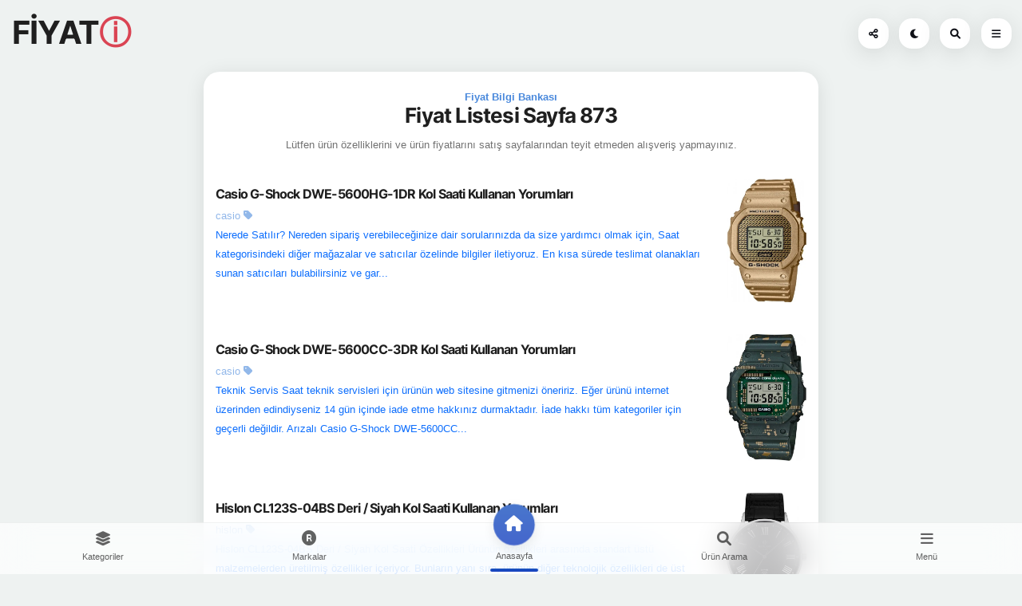

--- FILE ---
content_type: text/html; charset=UTF-8
request_url: https://www.fiyati.com.tr/index-sayfalama.php?sayfa=873
body_size: 198387
content:
<!DOCTYPE HTML>
<html lang="tr">
<head>
<meta http-equiv="Content-Type" content="text/html; charset=utf-8" />
<meta name="apple-mobile-web-app-capable" content="yes">
<meta name="apple-mobile-web-app-status-bar-style" content="black-translucent">
<meta name="viewport" content="width=device-width, initial-scale=1, minimum-scale=1, maximum-scale=5, viewport-fit=cover" />
<link rel="shortcut icon" type="image/png" href="favicon.png"/>
<title>FİYAT BİLGİ SİSTEMİ sayfa 873</title>

<meta name="robots" content="index, follow">
<link rel="preload" href="fonts/css/fontawesome-all.min.css" as="style" onload="this.onload=null;this.rel='stylesheet'"><noscript><link rel="stylesheet" href="fonts/css/fontawesome-all.min.css"></noscript>
<link rel="apple-touch-icon" sizes="180x180" href="resim/apple.png"><style>/* Inter-300 - latin-ext_latin */@font-face {  font-family: 'Inter';  font-style: normal;  font-weight: 300;  src: url([data-uri]) format('woff'); /* Chrome 6+, Firefox 3.6+, IE 9+, Safari 5.1+ */}/* Inter-400 - latin-ext_latin */@font-face {  font-family: 'Inter';  font-style: normal;  font-weight: 400;  src: url([data-uri]) format('woff'); /* Chrome 6+, Firefox 3.6+, IE 9+, Safari 5.1+ */}/* Inter-700 - latin-ext_latin */@font-face {  font-family: 'Inter';  font-style: normal;  font-weight: 700;  src: url([data-uri]) format('woff'); /* Chrome 6+, Firefox 3.6+, IE 9+, Safari 5.1+ */}:root {--bs-blue: #0d6efd;--bs-indigo: #6610f2;--bs-purple: #6f42c1;--bs-pink: #d63384;--bs-red: #dc3545;--bs-orange: #fd7e14;--bs-yellow: #ffc107;--bs-green: #198754;--bs-teal: #20c997;--bs-cyan: #0dcaf0;--bs-white: #fff;--bs-gray: #6c757d;--bs-gray-dark: #343a40;--bs-gray-100: #f8f9fa;--bs-gray-200: #e9ecef;--bs-gray-300: #dee2e6;--bs-gray-400: #ced4da;--bs-gray-500: #adb5bd;--bs-gray-600: #6c757d;--bs-gray-700: #495057;--bs-gray-800: #343a40;--bs-gray-900: #212529;--bs-primary: #0d6efd;--bs-secondary: #6c757d;--bs-success: #198754;--bs-info: #0dcaf0;--bs-warning: #ffc107;--bs-danger: #dc3545;--bs-light: #f8f9fa;--bs-dark: #212529;--bs-primary-rgb: 13, 110, 253;--bs-secondary-rgb: 108, 117, 125;--bs-success-rgb: 25, 135, 84;--bs-info-rgb: 13, 202, 240;--bs-warning-rgb: 255, 193, 7;--bs-danger-rgb: 220, 53, 69;--bs-light-rgb: 248, 249, 250;--bs-dark-rgb: 33, 37, 41;--bs-white-rgb: 255, 255, 255;--bs-black-rgb: 0, 0, 0;--bs-body-color-rgb: 33, 37, 41;--bs-body-bg-rgb: 255, 255, 255;--bs-font-sans-serif: system-ui, -apple-system, "Segoe UI", Roboto, "Helvetica Neue", Arial, "Noto Sans", "Liberation Sans", sans-serif, "Apple Color Emoji", "Segoe UI Emoji", "Segoe UI Symbol", "Noto Color Emoji";--bs-font-monospace: SFMono-Regular, Menlo, Monaco, Consolas, "Liberation Mono", "Courier New", monospace;--bs-gradient: linear-gradient(180deg, rgba(255, 255, 255, 0.15), rgba(255, 255, 255, 0));--bs-body-font-family: var(--bs-font-sans-serif);--bs-body-font-size: 1rem;--bs-body-font-weight: 400;--bs-body-line-height: 1.5;--bs-body-color: #212529;--bs-body-bg: #fff;}*, *::before, *::after {box-sizing: border-box;}body {margin: 0;font-family: var(--bs-body-font-family);font-size: var(--bs-body-font-size);font-weight: var(--bs-body-font-weight);line-height: var(--bs-body-line-height);color: var(--bs-body-color);text-align: var(--bs-body-text-align);background-color: var(--bs-body-bg);-webkit-text-size-adjust: 100%;-webkit-tap-highlight-color: rgba(0, 0, 0, 0);}hr {margin: 1rem 0;color: inherit;background-color: currentColor;border: 0;opacity: 0.25;}hr:not([size]) {height: 1px;}h6, .h6, h5, .h5, h4, .h4, h3, .h3, h2, .h2, h1, .h1 {margin-top: 0;margin-bottom: 0.5rem;font-weight: 500;line-height: 1.2;}h1, .h1 {font-size: calc(1.375rem + 1.5vw);}@media (min-width: 1200px) {h1, .h1 {font-size: 2.5rem;}}h2, .h2 {font-size: calc(1.325rem + 0.9vw);}@media (min-width: 1200px) {h2, .h2 {font-size: 2rem;}}h3, .h3 {font-size: calc(1.3rem + 0.6vw);}@media (min-width: 1200px) {h3, .h3 {font-size: 1.75rem;}}h4, .h4 {font-size: calc(1.275rem + 0.3vw);}@media (min-width: 1200px) {h4, .h4 {font-size: 1.5rem;}}h5, .h5 {font-size: 1.25rem;}h6, .h6 {font-size: 1rem;}p {margin-top: 0;margin-bottom: 1rem;}abbr[title], abbr[data-bs-original-title] {text-decoration: underline dotted;cursor: help;text-decoration-skip-ink: none;}address {margin-bottom: 1rem;font-style: normal;line-height: inherit;}ol, ul {padding-left: 2rem;}ol, ul, dl {margin-top: 0;margin-bottom: 1rem;}ol ol, ul ul, ol ul, ul ol {margin-bottom: 0;}dt {font-weight: 700;}dd {margin-bottom: 0.5rem;margin-left: 0;}blockquote {margin: 0 0 1rem;}b, strong {font-weight: bolder;}small, .small {font-size: 0.875em;}mark, .mark {padding: 0.2em;background-color: #fcf8e3;}sub, sup {position: relative;font-size: 0.75em;line-height: 0;vertical-align: baseline;}sub {bottom: -0.25em;}sup {top: -0.5em;}a {color: #0d6efd;text-decoration: underline;}a:hover {color: #0a58ca;}a:not([href]):not([class]), a:not([href]):not([class]):hover {color: inherit;text-decoration: none;}pre, code, kbd, samp {font-family: var(--bs-font-monospace);font-size: 1em;direction: ltr ;unicode-bidi: bidi-override;}pre {display: block;margin-top: 0;margin-bottom: 1rem;overflow: auto;font-size: 0.875em;}pre code {font-size: inherit;color: inherit;word-break: normal;}code {font-size: 0.875em;color: #d63384;word-wrap: break-word;}a > code {color: inherit;}kbd {padding: 0.2rem 0.4rem;font-size: 0.875em;color: #fff;background-color: #212529;border-radius: 0.2rem;}kbd kbd {padding: 0;font-size: 1em;font-weight: 700;}figure {margin: 0 0 1rem;}img, svg {vertical-align: middle;}table {caption-side: bottom;border-collapse: collapse;}caption {padding-top: 0.5rem;padding-bottom: 0.5rem;color: #6c757d;text-align: left;}th {text-align: inherit;text-align: -webkit-match-parent;}thead, tbody, tfoot, tr, td, th {border-color: inherit;border-style: solid;border-width: 0;}label {display: inline-block;}button {border-radius: 0;}button:focus:not(:focus-visible) {outline: 0;}input, button, select, optgroup, textarea {margin: 0;font-family: inherit;font-size: inherit;line-height: inherit;}button, select {text-transform: none;}[role=button] {cursor: pointer;}select {word-wrap: normal;}select:disabled {opacity: 1;}[list]::-webkit-calendar-picker-indicator {display: none;}button, [type=button], [type=reset], [type=submit] {-webkit-appearance: button;}button:not(:disabled), [type=button]:not(:disabled), [type=reset]:not(:disabled), [type=submit]:not(:disabled) {cursor: pointer;}::-moz-focus-inner {padding: 0;border-style: none;}textarea {resize: vertical;}fieldset {min-width: 0;padding: 0;margin: 0;border: 0;}legend {float: left;width: 100%;padding: 0;margin-bottom: 0.5rem;font-size: calc(1.275rem + 0.3vw);line-height: inherit;}@media (min-width: 1200px) {legend {font-size: 1.5rem;}}legend + * {clear: left;}::-webkit-datetime-edit-fields-wrapper, ::-webkit-datetime-edit-text, ::-webkit-datetime-edit-minute, ::-webkit-datetime-edit-hour-field, ::-webkit-datetime-edit-day-field, ::-webkit-datetime-edit-month-field, ::-webkit-datetime-edit-year-field {padding: 0;}::-webkit-inner-spin-button {height: auto;}[type=search] {outline-offset: -2px;-webkit-appearance: textfield;}::-webkit-search-decoration {-webkit-appearance: none;}::-webkit-color-swatch-wrapper {padding: 0;}::file-selector-button {font: inherit;}::-webkit-file-upload-button {font: inherit;-webkit-appearance: button;}output {display: inline-block;}iframe {border: 0;}summary {display: list-item;cursor: pointer;}progress {vertical-align: baseline;}[hidden] {display: none !important;}.lead {font-size: 1.25rem;font-weight: 300;}.display-1 {font-size: calc(1.625rem + 4.5vw);font-weight: 300;line-height: 1.2;}@media (min-width: 1200px) {.display-1 {font-size: 5rem;}}.display-2 {font-size: calc(1.575rem + 3.9vw);font-weight: 300;line-height: 1.2;}@media (min-width: 1200px) {.display-2 {font-size: 4.5rem;}}.display-3 {font-size: calc(1.525rem + 3.3vw);font-weight: 300;line-height: 1.2;}@media (min-width: 1200px) {.display-3 {font-size: 4rem;}}.display-4 {font-size: calc(1.475rem + 2.7vw);font-weight: 300;line-height: 1.2;}@media (min-width: 1200px) {.display-4 {font-size: 3.5rem;}}.display-5 {font-size: calc(1.425rem + 2.1vw);font-weight: 300;line-height: 1.2;}@media (min-width: 1200px) {.display-5 {font-size: 3rem;}}.display-6 {font-size: calc(1.375rem + 1.5vw);font-weight: 300;line-height: 1.2;}@media (min-width: 1200px) {.display-6 {font-size: 2.5rem;}}.list-unstyled {padding-left: 0;list-style: none;}.list-inline {padding-left: 0;list-style: none;}.list-inline-item {display: inline-block;}.list-inline-item:not(:last-child) {margin-right: 0.5rem;}.initialism {font-size: 0.875em;text-transform: uppercase;}.blockquote {margin-bottom: 1rem;font-size: 1.25rem;}.blockquote > :last-child {margin-bottom: 0;}.blockquote-footer {margin-top: -1rem;margin-bottom: 1rem;font-size: 0.875em;color: #6c757d;}.blockquote-footer::before {content: "— ";}.img-fluid {max-width: 100%;height: auto;}.img-thumbnail {padding: 0.25rem;background-color: #fff;border: 1px solid #dee2e6;border-radius: 0.25rem;max-width: 100%;height: auto;}.figure {display: inline-block;}.figure-img {margin-bottom: 0.5rem;line-height: 1;}.figure-caption {font-size: 0.875em;color: #6c757d;}.container, .container-fluid, .container-xxl, .container-xl, .container-lg, .container-md, .container-sm {width: 100%;padding-right: var(--bs-gutter-x, 0.75rem);padding-left: var(--bs-gutter-x, 0.75rem);margin-right: auto;margin-left: auto;}@media (min-width: 576px) {.container-sm, .container {max-width: 540px;}}@media (min-width: 768px) {.container-md, .container-sm, .container {max-width: 720px;}}@media (min-width: 992px) {.container-lg, .container-md, .container-sm, .container {max-width: 960px;}}@media (min-width: 1200px) {.container-xl, .container-lg, .container-md, .container-sm, .container {max-width: 1140px;}}@media (min-width: 1400px) {.container-xxl, .container-xl, .container-lg, .container-md, .container-sm, .container {max-width: 1320px;}}.row {--bs-gutter-x: 1.5rem;--bs-gutter-y: 0;display: flex;flex-wrap: wrap;margin-top: calc(-1 * var(--bs-gutter-y));margin-right: calc(-.5 * var(--bs-gutter-x));margin-left: calc(-.5 * var(--bs-gutter-x));}.row > * {flex-shrink: 0;width: 100%;max-width: 100%;padding-right: calc(var(--bs-gutter-x) * .5);padding-left: calc(var(--bs-gutter-x) * .5);margin-top: var(--bs-gutter-y);}.col {flex: 1 0 0%;}.row-cols-auto > * {flex: 0 0 auto;width: auto;}.row-cols-1 > * {flex: 0 0 auto;width: 100%;}.row-cols-2 > * {flex: 0 0 auto;width: 50%;}.row-cols-3 > * {flex: 0 0 auto;width: 33.3333333333%;}.row-cols-4 > * {flex: 0 0 auto;width: 25%;}.row-cols-5 > * {flex: 0 0 auto;width: 20%;}.row-cols-6 > * {flex: 0 0 auto;width: 16.6666666667%;}.col-auto {flex: 0 0 auto;width: auto;}.col-1 {flex: 0 0 auto;width: 8.33333333%;}.col-2 {flex: 0 0 auto;width: 16.66666667%;}.col-3 {flex: 0 0 auto;width: 25%;}.col-4 {flex: 0 0 auto;width: 33.33333333%;}.col-5 {flex: 0 0 auto;width: 41.66666667%;}.col-6 {flex: 0 0 auto;width: 50%;}.col-7 {flex: 0 0 auto;width: 58.33333333%;}.col-8 {flex: 0 0 auto;width: 66.66666667%;}.col-9 {flex: 0 0 auto;width: 75%;}.col-10 {flex: 0 0 auto;width: 83.33333333%;}.col-11 {flex: 0 0 auto;width: 91.66666667%;}.col-12 {flex: 0 0 auto;width: 100%;}.offset-1 {margin-left: 8.33333333%;}.offset-2 {margin-left: 16.66666667%;}.offset-3 {margin-left: 25%;}.offset-4 {margin-left: 33.33333333%;}.offset-5 {margin-left: 41.66666667%;}.offset-6 {margin-left: 50%;}.offset-7 {margin-left: 58.33333333%;}.offset-8 {margin-left: 66.66666667%;}.offset-9 {margin-left: 75%;}.offset-10 {margin-left: 83.33333333%;}.offset-11 {margin-left: 91.66666667%;}.g-0, .gx-0 {--bs-gutter-x: 0;}.g-0, .gy-0 {--bs-gutter-y: 0;}.g-1, .gx-1 {--bs-gutter-x: 0.25rem;}.g-1, .gy-1 {--bs-gutter-y: 0.25rem;}.g-2, .gx-2 {--bs-gutter-x: 0.5rem;}.g-2, .gy-2 {--bs-gutter-y: 0.5rem;}.g-3, .gx-3 {--bs-gutter-x: 1rem;}.g-3, .gy-3 {--bs-gutter-y: 1rem;}.g-4, .gx-4 {--bs-gutter-x: 1.5rem;}.g-4, .gy-4 {--bs-gutter-y: 1.5rem;}.g-5, .gx-5 {--bs-gutter-x: 3rem;}.g-5, .gy-5 {--bs-gutter-y: 3rem;}@media (min-width: 576px) {.col-sm {flex: 1 0 0%;}.row-cols-sm-auto > * {flex: 0 0 auto;width: auto;}.row-cols-sm-1 > * {flex: 0 0 auto;width: 100%;}.row-cols-sm-2 > * {flex: 0 0 auto;width: 50%;}.row-cols-sm-3 > * {flex: 0 0 auto;width: 33.3333333333%;}.row-cols-sm-4 > * {flex: 0 0 auto;width: 25%;}.row-cols-sm-5 > * {flex: 0 0 auto;width: 20%;}.row-cols-sm-6 > * {flex: 0 0 auto;width: 16.6666666667%;}.col-sm-auto {flex: 0 0 auto;width: auto;}.col-sm-1 {flex: 0 0 auto;width: 8.33333333%;}.col-sm-2 {flex: 0 0 auto;width: 16.66666667%;}.col-sm-3 {flex: 0 0 auto;width: 25%;}.col-sm-4 {flex: 0 0 auto;width: 33.33333333%;}.col-sm-5 {flex: 0 0 auto;width: 41.66666667%;}.col-sm-6 {flex: 0 0 auto;width: 50%;}.col-sm-7 {flex: 0 0 auto;width: 58.33333333%;}.col-sm-8 {flex: 0 0 auto;width: 66.66666667%;}.col-sm-9 {flex: 0 0 auto;width: 75%;}.col-sm-10 {flex: 0 0 auto;width: 83.33333333%;}.col-sm-11 {flex: 0 0 auto;width: 91.66666667%;}.col-sm-12 {flex: 0 0 auto;width: 100%;}.offset-sm-0 {margin-left: 0;}.offset-sm-1 {margin-left: 8.33333333%;}.offset-sm-2 {margin-left: 16.66666667%;}.offset-sm-3 {margin-left: 25%;}.offset-sm-4 {margin-left: 33.33333333%;}.offset-sm-5 {margin-left: 41.66666667%;}.offset-sm-6 {margin-left: 50%;}.offset-sm-7 {margin-left: 58.33333333%;}.offset-sm-8 {margin-left: 66.66666667%;}.offset-sm-9 {margin-left: 75%;}.offset-sm-10 {margin-left: 83.33333333%;}.offset-sm-11 {margin-left: 91.66666667%;}.g-sm-0, .gx-sm-0 {--bs-gutter-x: 0;}.g-sm-0, .gy-sm-0 {--bs-gutter-y: 0;}.g-sm-1, .gx-sm-1 {--bs-gutter-x: 0.25rem;}.g-sm-1, .gy-sm-1 {--bs-gutter-y: 0.25rem;}.g-sm-2, .gx-sm-2 {--bs-gutter-x: 0.5rem;}.g-sm-2, .gy-sm-2 {--bs-gutter-y: 0.5rem;}.g-sm-3, .gx-sm-3 {--bs-gutter-x: 1rem;}.g-sm-3, .gy-sm-3 {--bs-gutter-y: 1rem;}.g-sm-4, .gx-sm-4 {--bs-gutter-x: 1.5rem;}.g-sm-4, .gy-sm-4 {--bs-gutter-y: 1.5rem;}.g-sm-5, .gx-sm-5 {--bs-gutter-x: 3rem;}.g-sm-5, .gy-sm-5 {--bs-gutter-y: 3rem;}}@media (min-width: 768px) {.col-md {flex: 1 0 0%;}.row-cols-md-auto > * {flex: 0 0 auto;width: auto;}.row-cols-md-1 > * {flex: 0 0 auto;width: 100%;}.row-cols-md-2 > * {flex: 0 0 auto;width: 50%;}.row-cols-md-3 > * {flex: 0 0 auto;width: 33.3333333333%;}.row-cols-md-4 > * {flex: 0 0 auto;width: 25%;}.row-cols-md-5 > * {flex: 0 0 auto;width: 20%;}.row-cols-md-6 > * {flex: 0 0 auto;width: 16.6666666667%;}.col-md-auto {flex: 0 0 auto;width: auto;}.col-md-1 {flex: 0 0 auto;width: 8.33333333%;}.col-md-2 {flex: 0 0 auto;width: 16.66666667%;}.col-md-3 {flex: 0 0 auto;width: 25%;}.col-md-4 {flex: 0 0 auto;width: 33.33333333%;}.col-md-5 {flex: 0 0 auto;width: 41.66666667%;}.col-md-6 {flex: 0 0 auto;width: 50%;}.col-md-7 {flex: 0 0 auto;width: 58.33333333%;}.col-md-8 {flex: 0 0 auto;width: 66.66666667%;}.col-md-9 {flex: 0 0 auto;width: 75%;}.col-md-10 {flex: 0 0 auto;width: 83.33333333%;}.col-md-11 {flex: 0 0 auto;width: 91.66666667%;}.col-md-12 {flex: 0 0 auto;width: 100%;}.offset-md-0 {margin-left: 0;}.offset-md-1 {margin-left: 8.33333333%;}.offset-md-2 {margin-left: 16.66666667%;}.offset-md-3 {margin-left: 25%;}.offset-md-4 {margin-left: 33.33333333%;}.offset-md-5 {margin-left: 41.66666667%;}.offset-md-6 {margin-left: 50%;}.offset-md-7 {margin-left: 58.33333333%;}.offset-md-8 {margin-left: 66.66666667%;}.offset-md-9 {margin-left: 75%;}.offset-md-10 {margin-left: 83.33333333%;}.offset-md-11 {margin-left: 91.66666667%;}.g-md-0, .gx-md-0 {--bs-gutter-x: 0;}.g-md-0, .gy-md-0 {--bs-gutter-y: 0;}.g-md-1, .gx-md-1 {--bs-gutter-x: 0.25rem;}.g-md-1, .gy-md-1 {--bs-gutter-y: 0.25rem;}.g-md-2, .gx-md-2 {--bs-gutter-x: 0.5rem;}.g-md-2, .gy-md-2 {--bs-gutter-y: 0.5rem;}.g-md-3, .gx-md-3 {--bs-gutter-x: 1rem;}.g-md-3, .gy-md-3 {--bs-gutter-y: 1rem;}.g-md-4, .gx-md-4 {--bs-gutter-x: 1.5rem;}.g-md-4, .gy-md-4 {--bs-gutter-y: 1.5rem;}.g-md-5, .gx-md-5 {--bs-gutter-x: 3rem;}.g-md-5, .gy-md-5 {--bs-gutter-y: 3rem;}}@media (min-width: 992px) {.col-lg {flex: 1 0 0%;}.row-cols-lg-auto > * {flex: 0 0 auto;width: auto;}.row-cols-lg-1 > * {flex: 0 0 auto;width: 100%;}.row-cols-lg-2 > * {flex: 0 0 auto;width: 50%;}.row-cols-lg-3 > * {flex: 0 0 auto;width: 33.3333333333%;}.row-cols-lg-4 > * {flex: 0 0 auto;width: 25%;}.row-cols-lg-5 > * {flex: 0 0 auto;width: 20%;}.row-cols-lg-6 > * {flex: 0 0 auto;width: 16.6666666667%;}.col-lg-auto {flex: 0 0 auto;width: auto;}.col-lg-1 {flex: 0 0 auto;width: 8.33333333%;}.col-lg-2 {flex: 0 0 auto;width: 16.66666667%;}.col-lg-3 {flex: 0 0 auto;width: 25%;}.col-lg-4 {flex: 0 0 auto;width: 33.33333333%;}.col-lg-5 {flex: 0 0 auto;width: 41.66666667%;}.col-lg-6 {flex: 0 0 auto;width: 50%;}.col-lg-7 {flex: 0 0 auto;width: 58.33333333%;}.col-lg-8 {flex: 0 0 auto;width: 66.66666667%;}.col-lg-9 {flex: 0 0 auto;width: 75%;}.col-lg-10 {flex: 0 0 auto;width: 83.33333333%;}.col-lg-11 {flex: 0 0 auto;width: 91.66666667%;}.col-lg-12 {flex: 0 0 auto;width: 100%;}.offset-lg-0 {margin-left: 0;}.offset-lg-1 {margin-left: 8.33333333%;}.offset-lg-2 {margin-left: 16.66666667%;}.offset-lg-3 {margin-left: 25%;}.offset-lg-4 {margin-left: 33.33333333%;}.offset-lg-5 {margin-left: 41.66666667%;}.offset-lg-6 {margin-left: 50%;}.offset-lg-7 {margin-left: 58.33333333%;}.offset-lg-8 {margin-left: 66.66666667%;}.offset-lg-9 {margin-left: 75%;}.offset-lg-10 {margin-left: 83.33333333%;}.offset-lg-11 {margin-left: 91.66666667%;}.g-lg-0, .gx-lg-0 {--bs-gutter-x: 0;}.g-lg-0, .gy-lg-0 {--bs-gutter-y: 0;}.g-lg-1, .gx-lg-1 {--bs-gutter-x: 0.25rem;}.g-lg-1, .gy-lg-1 {--bs-gutter-y: 0.25rem;}.g-lg-2, .gx-lg-2 {--bs-gutter-x: 0.5rem;}.g-lg-2, .gy-lg-2 {--bs-gutter-y: 0.5rem;}.g-lg-3, .gx-lg-3 {--bs-gutter-x: 1rem;}.g-lg-3, .gy-lg-3 {--bs-gutter-y: 1rem;}.g-lg-4, .gx-lg-4 {--bs-gutter-x: 1.5rem;}.g-lg-4, .gy-lg-4 {--bs-gutter-y: 1.5rem;}.g-lg-5, .gx-lg-5 {--bs-gutter-x: 3rem;}.g-lg-5, .gy-lg-5 {--bs-gutter-y: 3rem;}}@media (min-width: 1200px) {.col-xl {flex: 1 0 0%;}.row-cols-xl-auto > * {flex: 0 0 auto;width: auto;}.row-cols-xl-1 > * {flex: 0 0 auto;width: 100%;}.row-cols-xl-2 > * {flex: 0 0 auto;width: 50%;}.row-cols-xl-3 > * {flex: 0 0 auto;width: 33.3333333333%;}.row-cols-xl-4 > * {flex: 0 0 auto;width: 25%;}.row-cols-xl-5 > * {flex: 0 0 auto;width: 20%;}.row-cols-xl-6 > * {flex: 0 0 auto;width: 16.6666666667%;}.col-xl-auto {flex: 0 0 auto;width: auto;}.col-xl-1 {flex: 0 0 auto;width: 8.33333333%;}.col-xl-2 {flex: 0 0 auto;width: 16.66666667%;}.col-xl-3 {flex: 0 0 auto;width: 25%;}.col-xl-4 {flex: 0 0 auto;width: 33.33333333%;}.col-xl-5 {flex: 0 0 auto;width: 41.66666667%;}.col-xl-6 {flex: 0 0 auto;width: 50%;}.col-xl-7 {flex: 0 0 auto;width: 58.33333333%;}.col-xl-8 {flex: 0 0 auto;width: 66.66666667%;}.col-xl-9 {flex: 0 0 auto;width: 75%;}.col-xl-10 {flex: 0 0 auto;width: 83.33333333%;}.col-xl-11 {flex: 0 0 auto;width: 91.66666667%;}.col-xl-12 {flex: 0 0 auto;width: 100%;}.offset-xl-0 {margin-left: 0;}.offset-xl-1 {margin-left: 8.33333333%;}.offset-xl-2 {margin-left: 16.66666667%;}.offset-xl-3 {margin-left: 25%;}.offset-xl-4 {margin-left: 33.33333333%;}.offset-xl-5 {margin-left: 41.66666667%;}.offset-xl-6 {margin-left: 50%;}.offset-xl-7 {margin-left: 58.33333333%;}.offset-xl-8 {margin-left: 66.66666667%;}.offset-xl-9 {margin-left: 75%;}.offset-xl-10 {margin-left: 83.33333333%;}.offset-xl-11 {margin-left: 91.66666667%;}.g-xl-0, .gx-xl-0 {--bs-gutter-x: 0;}.g-xl-0, .gy-xl-0 {--bs-gutter-y: 0;}.g-xl-1, .gx-xl-1 {--bs-gutter-x: 0.25rem;}.g-xl-1, .gy-xl-1 {--bs-gutter-y: 0.25rem;}.g-xl-2, .gx-xl-2 {--bs-gutter-x: 0.5rem;}.g-xl-2, .gy-xl-2 {--bs-gutter-y: 0.5rem;}.g-xl-3, .gx-xl-3 {--bs-gutter-x: 1rem;}.g-xl-3, .gy-xl-3 {--bs-gutter-y: 1rem;}.g-xl-4, .gx-xl-4 {--bs-gutter-x: 1.5rem;}.g-xl-4, .gy-xl-4 {--bs-gutter-y: 1.5rem;}.g-xl-5, .gx-xl-5 {--bs-gutter-x: 3rem;}.g-xl-5, .gy-xl-5 {--bs-gutter-y: 3rem;}}@media (min-width: 1400px) {.col-xxl {flex: 1 0 0%;}.row-cols-xxl-auto > * {flex: 0 0 auto;width: auto;}.row-cols-xxl-1 > * {flex: 0 0 auto;width: 100%;}.row-cols-xxl-2 > * {flex: 0 0 auto;width: 50%;}.row-cols-xxl-3 > * {flex: 0 0 auto;width: 33.3333333333%;}.row-cols-xxl-4 > * {flex: 0 0 auto;width: 25%;}.row-cols-xxl-5 > * {flex: 0 0 auto;width: 20%;}.row-cols-xxl-6 > * {flex: 0 0 auto;width: 16.6666666667%;}.col-xxl-auto {flex: 0 0 auto;width: auto;}.col-xxl-1 {flex: 0 0 auto;width: 8.33333333%;}.col-xxl-2 {flex: 0 0 auto;width: 16.66666667%;}.col-xxl-3 {flex: 0 0 auto;width: 25%;}.col-xxl-4 {flex: 0 0 auto;width: 33.33333333%;}.col-xxl-5 {flex: 0 0 auto;width: 41.66666667%;}.col-xxl-6 {flex: 0 0 auto;width: 50%;}.col-xxl-7 {flex: 0 0 auto;width: 58.33333333%;}.col-xxl-8 {flex: 0 0 auto;width: 66.66666667%;}.col-xxl-9 {flex: 0 0 auto;width: 75%;}.col-xxl-10 {flex: 0 0 auto;width: 83.33333333%;}.col-xxl-11 {flex: 0 0 auto;width: 91.66666667%;}.col-xxl-12 {flex: 0 0 auto;width: 100%;}.offset-xxl-0 {margin-left: 0;}.offset-xxl-1 {margin-left: 8.33333333%;}.offset-xxl-2 {margin-left: 16.66666667%;}.offset-xxl-3 {margin-left: 25%;}.offset-xxl-4 {margin-left: 33.33333333%;}.offset-xxl-5 {margin-left: 41.66666667%;}.offset-xxl-6 {margin-left: 50%;}.offset-xxl-7 {margin-left: 58.33333333%;}.offset-xxl-8 {margin-left: 66.66666667%;}.offset-xxl-9 {margin-left: 75%;}.offset-xxl-10 {margin-left: 83.33333333%;}.offset-xxl-11 {margin-left: 91.66666667%;}.g-xxl-0, .gx-xxl-0 {--bs-gutter-x: 0;}.g-xxl-0, .gy-xxl-0 {--bs-gutter-y: 0;}.g-xxl-1, .gx-xxl-1 {--bs-gutter-x: 0.25rem;}.g-xxl-1, .gy-xxl-1 {--bs-gutter-y: 0.25rem;}.g-xxl-2, .gx-xxl-2 {--bs-gutter-x: 0.5rem;}.g-xxl-2, .gy-xxl-2 {--bs-gutter-y: 0.5rem;}.g-xxl-3, .gx-xxl-3 {--bs-gutter-x: 1rem;}.g-xxl-3, .gy-xxl-3 {--bs-gutter-y: 1rem;}.g-xxl-4, .gx-xxl-4 {--bs-gutter-x: 1.5rem;}.g-xxl-4, .gy-xxl-4 {--bs-gutter-y: 1.5rem;}.g-xxl-5, .gx-xxl-5 {--bs-gutter-x: 3rem;}.g-xxl-5, .gy-xxl-5 {--bs-gutter-y: 3rem;}}.table {--bs-table-bg: transparent;--bs-table-accent-bg: transparent;--bs-table-striped-color: #212529;--bs-table-striped-bg: rgba(0, 0, 0, 0.05);--bs-table-active-color: #212529;--bs-table-active-bg: rgba(0, 0, 0, 0.1);--bs-table-hover-color: #212529;--bs-table-hover-bg: rgba(0, 0, 0, 0.075);width: 100%;margin-bottom: 1rem;color: #212529;vertical-align: top;border-color: #dee2e6;}.table > :not(caption) > * > * {padding: 0.5rem 0.5rem;background-color: var(--bs-table-bg);border-bottom-width: 1px;box-shadow: inset 0 0 0 9999px var(--bs-table-accent-bg);}.table > tbody {vertical-align: inherit;}.table > thead {vertical-align: bottom;}.table > :not(:first-child) {border-top: 2px solid currentColor;}.caption-top {caption-side: top;}.table-sm > :not(caption) > * > * {padding: 0.25rem 0.25rem;}.table-bordered > :not(caption) > * {border-width: 1px 0;}.table-bordered > :not(caption) > * > * {border-width: 0 1px;}.table-borderless > :not(caption) > * > * {border-bottom-width: 0;}.table-borderless > :not(:first-child) {border-top-width: 0;}.table-striped > tbody > tr:nth-of-type(odd) > * {--bs-table-accent-bg: var(--bs-table-striped-bg);color: var(--bs-table-striped-color);}.table-active {--bs-table-accent-bg: var(--bs-table-active-bg);color: var(--bs-table-active-color);}.table-hover > tbody > tr:hover > * {--bs-table-accent-bg: var(--bs-table-hover-bg);color: var(--bs-table-hover-color);}.table-primary {--bs-table-bg: #cfe2ff;--bs-table-striped-bg: #c5d7f2;--bs-table-striped-color: #000;--bs-table-active-bg: #bacbe6;--bs-table-active-color: #000;--bs-table-hover-bg: #bfd1ec;--bs-table-hover-color: #000;color: #000;border-color: #bacbe6;}.table-secondary {--bs-table-bg: #e2e3e5;--bs-table-striped-bg: #d7d8da;--bs-table-striped-color: #000;--bs-table-active-bg: #cbccce;--bs-table-active-color: #000;--bs-table-hover-bg: #d1d2d4;--bs-table-hover-color: #000;color: #000;border-color: #cbccce;}.table-success {--bs-table-bg: #d1e7dd;--bs-table-striped-bg: #c7dbd2;--bs-table-striped-color: #000;--bs-table-active-bg: #bcd0c7;--bs-table-active-color: #000;--bs-table-hover-bg: #c1d6cc;--bs-table-hover-color: #000;color: #000;border-color: #bcd0c7;}.table-info {--bs-table-bg: #cff4fc;--bs-table-striped-bg: #c5e8ef;--bs-table-striped-color: #000;--bs-table-active-bg: #badce3;--bs-table-active-color: #000;--bs-table-hover-bg: #bfe2e9;--bs-table-hover-color: #000;color: #000;border-color: #badce3;}.table-warning {--bs-table-bg: #fff3cd;--bs-table-striped-bg: #f2e7c3;--bs-table-striped-color: #000;--bs-table-active-bg: #e6dbb9;--bs-table-active-color: #000;--bs-table-hover-bg: #ece1be;--bs-table-hover-color: #000;color: #000;border-color: #e6dbb9;}.table-danger {--bs-table-bg: #f8d7da;--bs-table-striped-bg: #eccccf;--bs-table-striped-color: #000;--bs-table-active-bg: #dfc2c4;--bs-table-active-color: #000;--bs-table-hover-bg: #e5c7ca;--bs-table-hover-color: #000;color: #000;border-color: #dfc2c4;}.table-light {--bs-table-bg: #f8f9fa;--bs-table-striped-bg: #ecedee;--bs-table-striped-color: #000;--bs-table-active-bg: #dfe0e1;--bs-table-active-color: #000;--bs-table-hover-bg: #e5e6e7;--bs-table-hover-color: #000;color: #000;border-color: #dfe0e1;}.table-dark {--bs-table-bg: #212529;--bs-table-striped-bg: #2c3034;--bs-table-striped-color: #fff;--bs-table-active-bg: #373b3e;--bs-table-active-color: #fff;--bs-table-hover-bg: #323539;--bs-table-hover-color: #fff;color: #fff;border-color: #373b3e;}.table-responsive {overflow-x: auto;-webkit-overflow-scrolling: touch;}@media (max-width: 575.98px) {.table-responsive-sm {overflow-x: auto;-webkit-overflow-scrolling: touch;}}@media (max-width: 767.98px) {.table-responsive-md {overflow-x: auto;-webkit-overflow-scrolling: touch;}}@media (max-width: 991.98px) {.table-responsive-lg {overflow-x: auto;-webkit-overflow-scrolling: touch;}}@media (max-width: 1199.98px) {.table-responsive-xl {overflow-x: auto;-webkit-overflow-scrolling: touch;}}@media (max-width: 1399.98px) {.table-responsive-xxl {overflow-x: auto;-webkit-overflow-scrolling: touch;}}.form-label {margin-bottom: 0.5rem;}.col-form-label {padding-top: calc(0.375rem + 1px);padding-bottom: calc(0.375rem + 1px);margin-bottom: 0;font-size: inherit;line-height: 1.5;}.col-form-label-lg {padding-top: calc(0.5rem + 1px);padding-bottom: calc(0.5rem + 1px);font-size: 1.25rem;}.col-form-label-sm {padding-top: calc(0.25rem + 1px);padding-bottom: calc(0.25rem + 1px);font-size: 0.875rem;}.form-text {margin-top: 0.25rem;font-size: 0.875em;color: #6c757d;}.form-control {display: block;width: 100%;padding: 0.375rem 0.75rem;font-size: 1rem;font-weight: 400;line-height: 1.5;color: #212529;background-color: #fff;background-clip: padding-box;border: 1px solid #ced4da;appearance: none;border-radius: 0.25rem;transition: border-color 0.15s ease-in-out, box-shadow 0.15s ease-in-out;}@media (prefers-reduced-motion: reduce) {.form-control {transition: none;}}.form-control[type=file] {overflow: hidden;}.form-control[type=file]:not(:disabled):not([readonly]) {cursor: pointer;}.form-control:focus {color: #212529;background-color: #fff;border-color: #86b7fe;outline: 0;box-shadow: 0 0 0 0.25rem rgba(13, 110, 253, 0.25);}.form-control::-webkit-date-and-time-value {height: 1.5em;}.form-control::placeholder {color: #6c757d;opacity: 1;}.form-control:disabled, .form-control[readonly] {background-color: #e9ecef;opacity: 1;}.form-control::file-selector-button {padding: 0.375rem 0.75rem;margin: -0.375rem -0.75rem;margin-inline-end: 0.75rem;color: #212529;background-color: #e9ecef;pointer-events: none;border-color: inherit;border-style: solid;border-width: 0;border-inline-end-width: 1px;border-radius: 0;transition: color 0.15s ease-in-out, background-color 0.15s ease-in-out, border-color 0.15s ease-in-out, box-shadow 0.15s ease-in-out;}@media (prefers-reduced-motion: reduce) {.form-control::file-selector-button {transition: none;}}.form-control:hover:not(:disabled):not([readonly])::file-selector-button {background-color: #dde0e3;}.form-control::-webkit-file-upload-button {padding: 0.375rem 0.75rem;margin: -0.375rem -0.75rem;margin-inline-end: 0.75rem;color: #212529;background-color: #e9ecef;pointer-events: none;border-color: inherit;border-style: solid;border-width: 0;border-inline-end-width: 1px;border-radius: 0;transition: color 0.15s ease-in-out, background-color 0.15s ease-in-out, border-color 0.15s ease-in-out, box-shadow 0.15s ease-in-out;}@media (prefers-reduced-motion: reduce) {.form-control::-webkit-file-upload-button {transition: none;}}.form-control:hover:not(:disabled):not([readonly])::-webkit-file-upload-button {background-color: #dde0e3;}.form-control-plaintext {display: block;width: 100%;padding: 0.375rem 0;margin-bottom: 0;line-height: 1.5;color: #212529;background-color: transparent;border: solid transparent;border-width: 1px 0;}.form-control-plaintext.form-control-sm, .form-control-plaintext.form-control-lg {padding-right: 0;padding-left: 0;}.form-control-sm {min-height: calc(1.5em + 0.5rem + 2px);padding: 0.25rem 0.5rem;font-size: 0.875rem;border-radius: 0.2rem;}.form-control-sm::file-selector-button {padding: 0.25rem 0.5rem;margin: -0.25rem -0.5rem;margin-inline-end: 0.5rem;}.form-control-sm::-webkit-file-upload-button {padding: 0.25rem 0.5rem;margin: -0.25rem -0.5rem;margin-inline-end: 0.5rem;}.form-control-lg {min-height: calc(1.5em + 1rem + 2px);padding: 0.5rem 1rem;font-size: 1.25rem;border-radius: 0.3rem;}.form-control-lg::file-selector-button {padding: 0.5rem 1rem;margin: -0.5rem -1rem;margin-inline-end: 1rem;}.form-control-lg::-webkit-file-upload-button {padding: 0.5rem 1rem;margin: -0.5rem -1rem;margin-inline-end: 1rem;}textarea.form-control {min-height: calc(1.5em + 0.75rem + 2px);}textarea.form-control-sm {min-height: calc(1.5em + 0.5rem + 2px);}textarea.form-control-lg {min-height: calc(1.5em + 1rem + 2px);}.form-control-color {width: 3rem;height: auto;padding: 0.375rem;}.form-control-color:not(:disabled):not([readonly]) {cursor: pointer;}.form-control-color::-moz-color-swatch {height: 1.5em;border-radius: 0.25rem;}.form-control-color::-webkit-color-swatch {height: 1.5em;border-radius: 0.25rem;}.form-select {display: block;width: 100%;padding: 0.375rem 2.25rem 0.375rem 0.75rem;-moz-padding-start: calc(0.75rem - 3px);font-size: 1rem;font-weight: 400;line-height: 1.5;color: #212529;background-color: #fff;background-image: url("data:image/svg+xml,%3csvg xmlns='http://www.w3.org/2000/svg' viewBox='0 0 16 16'%3e%3cpath fill='none' stroke='%23343a40' stroke-linecap='round' stroke-linejoin='round' stroke-width='2' d='M2 5l6 6 6-6'/%3e%3c/svg%3e");background-repeat: no-repeat;background-position: right 0.75rem center;background-size: 16px 12px;border: 1px solid #ced4da;border-radius: 0.25rem;transition: border-color 0.15s ease-in-out, box-shadow 0.15s ease-in-out;appearance: none;}@media (prefers-reduced-motion: reduce) {.form-select {transition: none;}}.form-select:focus {border-color: #86b7fe;outline: 0;box-shadow: 0 0 0 0.25rem rgba(13, 110, 253, 0.25);}.form-select[multiple], .form-select[size]:not([size="1"]) {padding-right: 0.75rem;background-image: none;}.form-select:disabled {background-color: #e9ecef;}.form-select:-moz-focusring {color: transparent;text-shadow: 0 0 0 #212529;}.form-select-sm {padding-top: 0.25rem;padding-bottom: 0.25rem;padding-left: 0.5rem;font-size: 0.875rem;border-radius: 0.2rem;}.form-select-lg {padding-top: 0.5rem;padding-bottom: 0.5rem;padding-left: 1rem;font-size: 1.25rem;border-radius: 0.3rem;}.form-check {display: block;min-height: 1.5rem;padding-left: 1.5em;margin-bottom: 0.125rem;}.form-check .form-check-input {float: left;margin-left: -1.5em;}.form-check-input {width: 1em;height: 1em;margin-top: 0.25em;vertical-align: top;background-color: #fff;background-repeat: no-repeat;background-position: center;background-size: contain;border: 1px solid rgba(0, 0, 0, 0.25);appearance: none;color-adjust: exact;}.form-check-input[type=checkbox] {border-radius: 0.25em;}.form-check-input[type=radio] {border-radius: 50%;}.form-check-input:active {filter: brightness(90%);}.form-check-input:focus {border-color: #86b7fe;outline: 0;box-shadow: 0 0 0 0.25rem rgba(13, 110, 253, 0.25);}.form-check-input:checked {background-color: #0d6efd;border-color: #0d6efd;}.form-check-input:checked[type=checkbox] {background-image: url("data:image/svg+xml,%3csvg xmlns='http://www.w3.org/2000/svg' viewBox='0 0 20 20'%3e%3cpath fill='none' stroke='%23fff' stroke-linecap='round' stroke-linejoin='round' stroke-width='3' d='M6 10l3 3l6-6'/%3e%3c/svg%3e");}.form-check-input:checked[type=radio] {background-image: url("data:image/svg+xml,%3csvg xmlns='http://www.w3.org/2000/svg' viewBox='-4 -4 8 8'%3e%3ccircle r='2' fill='%23fff'/%3e%3c/svg%3e");}.form-check-input[type=checkbox]:indeterminate {background-color: #0d6efd;border-color: #0d6efd;background-image: url("data:image/svg+xml,%3csvg xmlns='http://www.w3.org/2000/svg' viewBox='0 0 20 20'%3e%3cpath fill='none' stroke='%23fff' stroke-linecap='round' stroke-linejoin='round' stroke-width='3' d='M6 10h8'/%3e%3c/svg%3e");}.form-check-input:disabled {pointer-events: none;filter: none;opacity: 0.5;}.form-check-input[disabled] ~ .form-check-label, .form-check-input:disabled ~ .form-check-label {opacity: 0.5;}.form-switch {padding-left: 2.5em;}.form-switch .form-check-input {width: 2em;margin-left: -2.5em;background-image: url("data:image/svg+xml,%3csvg xmlns='http://www.w3.org/2000/svg' viewBox='-4 -4 8 8'%3e%3ccircle r='3' fill='rgba%280, 0, 0, 0.25%29'/%3e%3c/svg%3e");background-position: left center;border-radius: 2em;transition: background-position 0.15s ease-in-out;}@media (prefers-reduced-motion: reduce) {.form-switch .form-check-input {transition: none;}}.form-switch .form-check-input:focus {background-image: url("data:image/svg+xml,%3csvg xmlns='http://www.w3.org/2000/svg' viewBox='-4 -4 8 8'%3e%3ccircle r='3' fill='%2386b7fe'/%3e%3c/svg%3e");}.form-switch .form-check-input:checked {background-position: right center;background-image: url("data:image/svg+xml,%3csvg xmlns='http://www.w3.org/2000/svg' viewBox='-4 -4 8 8'%3e%3ccircle r='3' fill='%23fff'/%3e%3c/svg%3e");}.form-check-inline {display: inline-block;margin-right: 1rem;}.btn-check {position: absolute;clip: rect(0, 0, 0, 0);pointer-events: none;}.btn-check[disabled] + .btn, .btn-check:disabled + .btn {pointer-events: none;filter: none;opacity: 0.65;}.form-range {width: 100%;height: 1.5rem;padding: 0;background-color: transparent;appearance: none;}.form-range:focus {outline: 0;}.form-range:focus::-webkit-slider-thumb {box-shadow: 0 0 0 1px #fff, 0 0 0 0.25rem rgba(13, 110, 253, 0.25);}.form-range:focus::-moz-range-thumb {box-shadow: 0 0 0 1px #fff, 0 0 0 0.25rem rgba(13, 110, 253, 0.25);}.form-range::-moz-focus-outer {border: 0;}.form-range::-webkit-slider-thumb {width: 1rem;height: 1rem;margin-top: -0.25rem;background-color: #0d6efd;border: 0;border-radius: 1rem;transition: background-color 0.15s ease-in-out, border-color 0.15s ease-in-out, box-shadow 0.15s ease-in-out;appearance: none;}@media (prefers-reduced-motion: reduce) {.form-range::-webkit-slider-thumb {transition: none;}}.form-range::-webkit-slider-thumb:active {background-color: #b6d4fe;}.form-range::-webkit-slider-runnable-track {width: 100%;height: 0.5rem;color: transparent;cursor: pointer;background-color: #dee2e6;border-color: transparent;border-radius: 1rem;}.form-range::-moz-range-thumb {width: 1rem;height: 1rem;background-color: #0d6efd;border: 0;border-radius: 1rem;transition: background-color 0.15s ease-in-out, border-color 0.15s ease-in-out, box-shadow 0.15s ease-in-out;appearance: none;}@media (prefers-reduced-motion: reduce) {.form-range::-moz-range-thumb {transition: none;}}.form-range::-moz-range-thumb:active {background-color: #b6d4fe;}.form-range::-moz-range-track {width: 100%;height: 0.5rem;color: transparent;cursor: pointer;background-color: #dee2e6;border-color: transparent;border-radius: 1rem;}.form-range:disabled {pointer-events: none;}.form-range:disabled::-webkit-slider-thumb {background-color: #adb5bd;}.form-range:disabled::-moz-range-thumb {background-color: #adb5bd;}.form-floating {position: relative;}.form-floating > .form-control, .form-floating > .form-select {height: calc(3.5rem + 2px);line-height: 1.25;}.form-floating > label {position: absolute;top: 0;left: 0;height: 100%;padding: 1rem 0.75rem;pointer-events: none;border: 1px solid transparent;transform-origin: 0 0;transition: opacity 0.1s ease-in-out, transform 0.1s ease-in-out;}@media (prefers-reduced-motion: reduce) {.form-floating > label {transition: none;}}.form-floating > .form-control {padding: 1rem 0.75rem;}.form-floating > .form-control::placeholder {color: transparent;}.form-floating > .form-control:focus, .form-floating > .form-control:not(:placeholder-shown) {padding-top: 1.625rem;padding-bottom: 0.625rem;}.form-floating > .form-control:-webkit-autofill {padding-top: 1.625rem;padding-bottom: 0.625rem;}.form-floating > .form-select {padding-top: 1.625rem;padding-bottom: 0.625rem;}.form-floating > .form-control:focus ~ label, .form-floating > .form-control:not(:placeholder-shown) ~ label, .form-floating > .form-select ~ label {opacity: 0.65;transform: scale(0.85) translateY(-0.5rem) translateX(0.15rem);}.form-floating > .form-control:-webkit-autofill ~ label {opacity: 0.65;transform: scale(0.85) translateY(-0.5rem) translateX(0.15rem);}.input-group {position: relative;display: flex;flex-wrap: wrap;align-items: stretch;width: 100%;}.input-group > .form-control, .input-group > .form-select {position: relative;flex: 1 1 auto;width: 1%;min-width: 0;}.input-group > .form-control:focus, .input-group > .form-select:focus {z-index: 3;}.input-group .btn {position: relative;z-index: 2;}.input-group .btn:focus {z-index: 3;}.input-group-text {display: flex;align-items: center;padding: 0.375rem 0.75rem;font-size: 1rem;font-weight: 400;line-height: 1.5;color: #212529;text-align: center;white-space: nowrap;background-color: #e9ecef;border: 1px solid #ced4da;border-radius: 0.25rem;}.input-group-lg > .form-control, .input-group-lg > .form-select, .input-group-lg > .input-group-text, .input-group-lg > .btn {padding: 0.5rem 1rem;font-size: 1.25rem;border-radius: 0.3rem;}.input-group-sm > .form-control, .input-group-sm > .form-select, .input-group-sm > .input-group-text, .input-group-sm > .btn {padding: 0.25rem 0.5rem;font-size: 0.875rem;border-radius: 0.2rem;}.input-group-lg > .form-select, .input-group-sm > .form-select {padding-right: 3rem;}.input-group:not(.has-validation) > :not(:last-child):not(.dropdown-toggle):not(.dropdown-menu), .input-group:not(.has-validation) > .dropdown-toggle:nth-last-child(n+3) {border-top-right-radius: 0;border-bottom-right-radius: 0;}.input-group.has-validation > :nth-last-child(n+3):not(.dropdown-toggle):not(.dropdown-menu), .input-group.has-validation > .dropdown-toggle:nth-last-child(n+4) {border-top-right-radius: 0;border-bottom-right-radius: 0;}.input-group > :not(:first-child):not(.dropdown-menu):not(.valid-tooltip):not(.valid-feedback):not(.invalid-tooltip):not(.invalid-feedback) {margin-left: -1px;border-top-left-radius: 0;border-bottom-left-radius: 0;}.valid-feedback {display: none;width: 100%;margin-top: 0.25rem;font-size: 0.875em;color: #198754;}.valid-tooltip {position: absolute;top: 100%;z-index: 5;display: none;max-width: 100%;padding: 0.25rem 0.5rem;margin-top: 0.1rem;font-size: 0.875rem;color: #fff;background-color: rgba(25, 135, 84, 0.9);border-radius: 0.25rem;}.was-validated :valid ~ .valid-feedback, .was-validated :valid ~ .valid-tooltip, .is-valid ~ .valid-feedback, .is-valid ~ .valid-tooltip {display: block;}.was-validated .form-control:valid, .form-control.is-valid {border-color: #198754;padding-right: calc(1.5em + 0.75rem);background-image: url("data:image/svg+xml,%3csvg xmlns='http://www.w3.org/2000/svg' viewBox='0 0 8 8'%3e%3cpath fill='%23198754' d='M2.3 6.73L.6 4.53c-.4-1.04.46-1.4 1.1-.8l1.1 1.4 3.4-3.8c.6-.63 1.6-.27 1.2.7l-4 4.6c-.43.5-.8.4-1.1.1z'/%3e%3c/svg%3e");background-repeat: no-repeat;background-position: right calc(0.375em + 0.1875rem) center;background-size: calc(0.75em + 0.375rem) calc(0.75em + 0.375rem);}.was-validated .form-control:valid:focus, .form-control.is-valid:focus {border-color: #198754;box-shadow: 0 0 0 0.25rem rgba(25, 135, 84, 0.25);}.was-validated textarea.form-control:valid, textarea.form-control.is-valid {padding-right: calc(1.5em + 0.75rem);background-position: top calc(0.375em + 0.1875rem) right calc(0.375em + 0.1875rem);}.was-validated .form-select:valid, .form-select.is-valid {border-color: #198754;}.was-validated .form-select:valid:not([multiple]):not([size]), .was-validated .form-select:valid:not([multiple])[size="1"], .form-select.is-valid:not([multiple]):not([size]), .form-select.is-valid:not([multiple])[size="1"] {padding-right: 4.125rem;background-image: url("data:image/svg+xml,%3csvg xmlns='http://www.w3.org/2000/svg' viewBox='0 0 16 16'%3e%3cpath fill='none' stroke='%23343a40' stroke-linecap='round' stroke-linejoin='round' stroke-width='2' d='M2 5l6 6 6-6'/%3e%3c/svg%3e"), url("data:image/svg+xml,%3csvg xmlns='http://www.w3.org/2000/svg' viewBox='0 0 8 8'%3e%3cpath fill='%23198754' d='M2.3 6.73L.6 4.53c-.4-1.04.46-1.4 1.1-.8l1.1 1.4 3.4-3.8c.6-.63 1.6-.27 1.2.7l-4 4.6c-.43.5-.8.4-1.1.1z'/%3e%3c/svg%3e");background-position: right 0.75rem center, center right 2.25rem;background-size: 16px 12px, calc(0.75em + 0.375rem) calc(0.75em + 0.375rem);}.was-validated .form-select:valid:focus, .form-select.is-valid:focus {border-color: #198754;box-shadow: 0 0 0 0.25rem rgba(25, 135, 84, 0.25);}.was-validated .form-check-input:valid, .form-check-input.is-valid {border-color: #198754;}.was-validated .form-check-input:valid:checked, .form-check-input.is-valid:checked {background-color: #198754;}.was-validated .form-check-input:valid:focus, .form-check-input.is-valid:focus {box-shadow: 0 0 0 0.25rem rgba(25, 135, 84, 0.25);}.was-validated .form-check-input:valid ~ .form-check-label, .form-check-input.is-valid ~ .form-check-label {color: #198754;}.form-check-inline .form-check-input ~ .valid-feedback {margin-left: 0.5em;}.was-validated .input-group .form-control:valid, .input-group .form-control.is-valid, .was-validated .input-group .form-select:valid, .input-group .form-select.is-valid {z-index: 1;}.was-validated .input-group .form-control:valid:focus, .input-group .form-control.is-valid:focus, .was-validated .input-group .form-select:valid:focus, .input-group .form-select.is-valid:focus {z-index: 3;}.invalid-feedback {display: none;width: 100%;margin-top: 0.25rem;font-size: 0.875em;color: #dc3545;}.invalid-tooltip {position: absolute;top: 100%;z-index: 5;display: none;max-width: 100%;padding: 0.25rem 0.5rem;margin-top: 0.1rem;font-size: 0.875rem;color: #fff;background-color: rgba(220, 53, 69, 0.9);border-radius: 0.25rem;}.was-validated :invalid ~ .invalid-feedback, .was-validated :invalid ~ .invalid-tooltip, .is-invalid ~ .invalid-feedback, .is-invalid ~ .invalid-tooltip {display: block;}.was-validated .form-control:invalid, .form-control.is-invalid {border-color: #dc3545;padding-right: calc(1.5em + 0.75rem);background-image: url("data:image/svg+xml,%3csvg xmlns='http://www.w3.org/2000/svg' viewBox='0 0 12 12' width='12' height='12' fill='none' stroke='%23dc3545'%3e%3ccircle cx='6' cy='6' r='4.5'/%3e%3cpath stroke-linejoin='round' d='M5.8 3.6h.4L6 6.5z'/%3e%3ccircle cx='6' cy='8.2' r='.6' fill='%23dc3545' stroke='none'/%3e%3c/svg%3e");background-repeat: no-repeat;background-position: right calc(0.375em + 0.1875rem) center;background-size: calc(0.75em + 0.375rem) calc(0.75em + 0.375rem);}.was-validated .form-control:invalid:focus, .form-control.is-invalid:focus {border-color: #dc3545;box-shadow: 0 0 0 0.25rem rgba(220, 53, 69, 0.25);}.was-validated textarea.form-control:invalid, textarea.form-control.is-invalid {padding-right: calc(1.5em + 0.75rem);background-position: top calc(0.375em + 0.1875rem) right calc(0.375em + 0.1875rem);}.was-validated .form-select:invalid, .form-select.is-invalid {border-color: #dc3545;}.was-validated .form-select:invalid:not([multiple]):not([size]), .was-validated .form-select:invalid:not([multiple])[size="1"], .form-select.is-invalid:not([multiple]):not([size]), .form-select.is-invalid:not([multiple])[size="1"] {padding-right: 4.125rem;background-image: url("data:image/svg+xml,%3csvg xmlns='http://www.w3.org/2000/svg' viewBox='0 0 16 16'%3e%3cpath fill='none' stroke='%23343a40' stroke-linecap='round' stroke-linejoin='round' stroke-width='2' d='M2 5l6 6 6-6'/%3e%3c/svg%3e"), url("data:image/svg+xml,%3csvg xmlns='http://www.w3.org/2000/svg' viewBox='0 0 12 12' width='12' height='12' fill='none' stroke='%23dc3545'%3e%3ccircle cx='6' cy='6' r='4.5'/%3e%3cpath stroke-linejoin='round' d='M5.8 3.6h.4L6 6.5z'/%3e%3ccircle cx='6' cy='8.2' r='.6' fill='%23dc3545' stroke='none'/%3e%3c/svg%3e");background-position: right 0.75rem center, center right 2.25rem;background-size: 16px 12px, calc(0.75em + 0.375rem) calc(0.75em + 0.375rem);}.was-validated .form-select:invalid:focus, .form-select.is-invalid:focus {border-color: #dc3545;box-shadow: 0 0 0 0.25rem rgba(220, 53, 69, 0.25);}.was-validated .form-check-input:invalid, .form-check-input.is-invalid {border-color: #dc3545;}.was-validated .form-check-input:invalid:checked, .form-check-input.is-invalid:checked {background-color: #dc3545;}.was-validated .form-check-input:invalid:focus, .form-check-input.is-invalid:focus {box-shadow: 0 0 0 0.25rem rgba(220, 53, 69, 0.25);}.was-validated .form-check-input:invalid ~ .form-check-label, .form-check-input.is-invalid ~ .form-check-label {color: #dc3545;}.form-check-inline .form-check-input ~ .invalid-feedback {margin-left: 0.5em;}.was-validated .input-group .form-control:invalid, .input-group .form-control.is-invalid, .was-validated .input-group .form-select:invalid, .input-group .form-select.is-invalid {z-index: 2;}.was-validated .input-group .form-control:invalid:focus, .input-group .form-control.is-invalid:focus, .was-validated .input-group .form-select:invalid:focus, .input-group .form-select.is-invalid:focus {z-index: 3;}.btn {display: inline-block;font-weight: 400;line-height: 1.5;color: #212529;text-align: center;text-decoration: none;vertical-align: middle;cursor: pointer;user-select: none;background-color: transparent;border: 1px solid transparent;padding: 0.375rem 0.75rem;font-size: 1rem;border-radius: 0.25rem;transition: color 0.15s ease-in-out, background-color 0.15s ease-in-out, border-color 0.15s ease-in-out, box-shadow 0.15s ease-in-out;}@media (prefers-reduced-motion: reduce) {.btn {transition: none;}}.btn:hover {color: #212529;}.btn-check:focus + .btn, .btn:focus {outline: 0;box-shadow: 0 0 0 0.25rem rgba(13, 110, 253, 0.25);}.btn:disabled, .btn.disabled, fieldset:disabled .btn {pointer-events: none;opacity: 0.65;}.btn-primary {color: #fff;background-color: #0d6efd;border-color: #0d6efd;}.btn-primary:hover {color: #fff;background-color: #0b5ed7;border-color: #0a58ca;}.btn-check:focus + .btn-primary, .btn-primary:focus {color: #fff;background-color: #0b5ed7;border-color: #0a58ca;box-shadow: 0 0 0 0.25rem rgba(49, 132, 253, 0.5);}.btn-check:checked + .btn-primary, .btn-check:active + .btn-primary, .btn-primary:active, .btn-primary.active, .show > .btn-primary.dropdown-toggle {color: #fff;background-color: #0a58ca;border-color: #0a53be;}.btn-check:checked + .btn-primary:focus, .btn-check:active + .btn-primary:focus, .btn-primary:active:focus, .btn-primary.active:focus, .show > .btn-primary.dropdown-toggle:focus {box-shadow: 0 0 0 0.25rem rgba(49, 132, 253, 0.5);}.btn-primary:disabled, .btn-primary.disabled {color: #fff;background-color: #0d6efd;border-color: #0d6efd;}.btn-secondary {color: #fff;background-color: #6c757d;border-color: #6c757d;}.btn-secondary:hover {color: #fff;background-color: #5c636a;border-color: #565e64;}.btn-check:focus + .btn-secondary, .btn-secondary:focus {color: #fff;background-color: #5c636a;border-color: #565e64;box-shadow: 0 0 0 0.25rem rgba(130, 138, 145, 0.5);}.btn-check:checked + .btn-secondary, .btn-check:active + .btn-secondary, .btn-secondary:active, .btn-secondary.active, .show > .btn-secondary.dropdown-toggle {color: #fff;background-color: #565e64;border-color: #51585e;}.btn-check:checked + .btn-secondary:focus, .btn-check:active + .btn-secondary:focus, .btn-secondary:active:focus, .btn-secondary.active:focus, .show > .btn-secondary.dropdown-toggle:focus {box-shadow: 0 0 0 0.25rem rgba(130, 138, 145, 0.5);}.btn-secondary:disabled, .btn-secondary.disabled {color: #fff;background-color: #6c757d;border-color: #6c757d;}.btn-success {color: #fff;background-color: #198754;border-color: #198754;}.btn-success:hover {color: #fff;background-color: #157347;border-color: #146c43;}.btn-check:focus + .btn-success, .btn-success:focus {color: #fff;background-color: #157347;border-color: #146c43;box-shadow: 0 0 0 0.25rem rgba(60, 153, 110, 0.5);}.btn-check:checked + .btn-success, .btn-check:active + .btn-success, .btn-success:active, .btn-success.active, .show > .btn-success.dropdown-toggle {color: #fff;background-color: #146c43;border-color: #13653f;}.btn-check:checked + .btn-success:focus, .btn-check:active + .btn-success:focus, .btn-success:active:focus, .btn-success.active:focus, .show > .btn-success.dropdown-toggle:focus {box-shadow: 0 0 0 0.25rem rgba(60, 153, 110, 0.5);}.btn-success:disabled, .btn-success.disabled {color: #fff;background-color: #198754;border-color: #198754;}.btn-info {color: #000;background-color: #0dcaf0;border-color: #0dcaf0;}.btn-info:hover {color: #000;background-color: #31d2f2;border-color: #25cff2;}.btn-check:focus + .btn-info, .btn-info:focus {color: #000;background-color: #31d2f2;border-color: #25cff2;box-shadow: 0 0 0 0.25rem rgba(11, 172, 204, 0.5);}.btn-check:checked + .btn-info, .btn-check:active + .btn-info, .btn-info:active, .btn-info.active, .show > .btn-info.dropdown-toggle {color: #000;background-color: #3dd5f3;border-color: #25cff2;}.btn-check:checked + .btn-info:focus, .btn-check:active + .btn-info:focus, .btn-info:active:focus, .btn-info.active:focus, .show > .btn-info.dropdown-toggle:focus {box-shadow: 0 0 0 0.25rem rgba(11, 172, 204, 0.5);}.btn-info:disabled, .btn-info.disabled {color: #000;background-color: #0dcaf0;border-color: #0dcaf0;}.btn-warning {color: #000;background-color: #ffc107;border-color: #ffc107;}.btn-warning:hover {color: #000;background-color: #ffca2c;border-color: #ffc720;}.btn-check:focus + .btn-warning, .btn-warning:focus {color: #000;background-color: #ffca2c;border-color: #ffc720;box-shadow: 0 0 0 0.25rem rgba(217, 164, 6, 0.5);}.btn-check:checked + .btn-warning, .btn-check:active + .btn-warning, .btn-warning:active, .btn-warning.active, .show > .btn-warning.dropdown-toggle {color: #000;background-color: #ffcd39;border-color: #ffc720;}.btn-check:checked + .btn-warning:focus, .btn-check:active + .btn-warning:focus, .btn-warning:active:focus, .btn-warning.active:focus, .show > .btn-warning.dropdown-toggle:focus {box-shadow: 0 0 0 0.25rem rgba(217, 164, 6, 0.5);}.btn-warning:disabled, .btn-warning.disabled {color: #000;background-color: #ffc107;border-color: #ffc107;}.btn-danger {color: #fff;background-color: #dc3545;border-color: #dc3545;}.btn-danger:hover {color: #fff;background-color: #bb2d3b;border-color: #b02a37;}.btn-check:focus + .btn-danger, .btn-danger:focus {color: #fff;background-color: #bb2d3b;border-color: #b02a37;box-shadow: 0 0 0 0.25rem rgba(225, 83, 97, 0.5);}.btn-check:checked + .btn-danger, .btn-check:active + .btn-danger, .btn-danger:active, .btn-danger.active, .show > .btn-danger.dropdown-toggle {color: #fff;background-color: #b02a37;border-color: #a52834;}.btn-check:checked + .btn-danger:focus, .btn-check:active + .btn-danger:focus, .btn-danger:active:focus, .btn-danger.active:focus, .show > .btn-danger.dropdown-toggle:focus {box-shadow: 0 0 0 0.25rem rgba(225, 83, 97, 0.5);}.btn-danger:disabled, .btn-danger.disabled {color: #fff;background-color: #dc3545;border-color: #dc3545;}.btn-light {color: #000;background-color: #f8f9fa;border-color: #f8f9fa;}.btn-light:hover {color: #000;background-color: #f9fafb;border-color: #f9fafb;}.btn-check:focus + .btn-light, .btn-light:focus {color: #000;background-color: #f9fafb;border-color: #f9fafb;box-shadow: 0 0 0 0.25rem rgba(211, 212, 213, 0.5);}.btn-check:checked + .btn-light, .btn-check:active + .btn-light, .btn-light:active, .btn-light.active, .show > .btn-light.dropdown-toggle {color: #000;background-color: #f9fafb;border-color: #f9fafb;}.btn-check:checked + .btn-light:focus, .btn-check:active + .btn-light:focus, .btn-light:active:focus, .btn-light.active:focus, .show > .btn-light.dropdown-toggle:focus {box-shadow: 0 0 0 0.25rem rgba(211, 212, 213, 0.5);}.btn-light:disabled, .btn-light.disabled {color: #000;background-color: #f8f9fa;border-color: #f8f9fa;}.btn-dark {color: #fff;background-color: #212529;border-color: #212529;}.btn-dark:hover {color: #fff;background-color: #1c1f23;border-color: #1a1e21;}.btn-check:focus + .btn-dark, .btn-dark:focus {color: #fff;background-color: #1c1f23;border-color: #1a1e21;box-shadow: 0 0 0 0.25rem rgba(66, 70, 73, 0.5);}.btn-check:checked + .btn-dark, .btn-check:active + .btn-dark, .btn-dark:active, .btn-dark.active, .show > .btn-dark.dropdown-toggle {color: #fff;background-color: #1a1e21;border-color: #191c1f;}.btn-check:checked + .btn-dark:focus, .btn-check:active + .btn-dark:focus, .btn-dark:active:focus, .btn-dark.active:focus, .show > .btn-dark.dropdown-toggle:focus {box-shadow: 0 0 0 0.25rem rgba(66, 70, 73, 0.5);}.btn-dark:disabled, .btn-dark.disabled {color: #fff;background-color: #212529;border-color: #212529;}.btn-outline-primary {color: #0d6efd;border-color: #0d6efd;}.btn-outline-primary:hover {color: #fff;background-color: #0d6efd;border-color: #0d6efd;}.btn-check:focus + .btn-outline-primary, .btn-outline-primary:focus {box-shadow: 0 0 0 0.25rem rgba(13, 110, 253, 0.5);}.btn-check:checked + .btn-outline-primary, .btn-check:active + .btn-outline-primary, .btn-outline-primary:active, .btn-outline-primary.active, .btn-outline-primary.dropdown-toggle.show {color: #fff;background-color: #0d6efd;border-color: #0d6efd;}.btn-check:checked + .btn-outline-primary:focus, .btn-check:active + .btn-outline-primary:focus, .btn-outline-primary:active:focus, .btn-outline-primary.active:focus, .btn-outline-primary.dropdown-toggle.show:focus {box-shadow: 0 0 0 0.25rem rgba(13, 110, 253, 0.5);}.btn-outline-primary:disabled, .btn-outline-primary.disabled {color: #0d6efd;background-color: transparent;}.btn-outline-secondary {color: #6c757d;border-color: #6c757d;}.btn-outline-secondary:hover {color: #fff;background-color: #6c757d;border-color: #6c757d;}.btn-check:focus + .btn-outline-secondary, .btn-outline-secondary:focus {box-shadow: 0 0 0 0.25rem rgba(108, 117, 125, 0.5);}.btn-check:checked + .btn-outline-secondary, .btn-check:active + .btn-outline-secondary, .btn-outline-secondary:active, .btn-outline-secondary.active, .btn-outline-secondary.dropdown-toggle.show {color: #fff;background-color: #6c757d;border-color: #6c757d;}.btn-check:checked + .btn-outline-secondary:focus, .btn-check:active + .btn-outline-secondary:focus, .btn-outline-secondary:active:focus, .btn-outline-secondary.active:focus, .btn-outline-secondary.dropdown-toggle.show:focus {box-shadow: 0 0 0 0.25rem rgba(108, 117, 125, 0.5);}.btn-outline-secondary:disabled, .btn-outline-secondary.disabled {color: #6c757d;background-color: transparent;}.btn-outline-success {color: #198754;border-color: #198754;}.btn-outline-success:hover {color: #fff;background-color: #198754;border-color: #198754;}.btn-check:focus + .btn-outline-success, .btn-outline-success:focus {box-shadow: 0 0 0 0.25rem rgba(25, 135, 84, 0.5);}.btn-check:checked + .btn-outline-success, .btn-check:active + .btn-outline-success, .btn-outline-success:active, .btn-outline-success.active, .btn-outline-success.dropdown-toggle.show {color: #fff;background-color: #198754;border-color: #198754;}.btn-check:checked + .btn-outline-success:focus, .btn-check:active + .btn-outline-success:focus, .btn-outline-success:active:focus, .btn-outline-success.active:focus, .btn-outline-success.dropdown-toggle.show:focus {box-shadow: 0 0 0 0.25rem rgba(25, 135, 84, 0.5);}.btn-outline-success:disabled, .btn-outline-success.disabled {color: #198754;background-color: transparent;}.btn-outline-info {color: #0dcaf0;border-color: #0dcaf0;}.btn-outline-info:hover {color: #000;background-color: #0dcaf0;border-color: #0dcaf0;}.btn-check:focus + .btn-outline-info, .btn-outline-info:focus {box-shadow: 0 0 0 0.25rem rgba(13, 202, 240, 0.5);}.btn-check:checked + .btn-outline-info, .btn-check:active + .btn-outline-info, .btn-outline-info:active, .btn-outline-info.active, .btn-outline-info.dropdown-toggle.show {color: #000;background-color: #0dcaf0;border-color: #0dcaf0;}.btn-check:checked + .btn-outline-info:focus, .btn-check:active + .btn-outline-info:focus, .btn-outline-info:active:focus, .btn-outline-info.active:focus, .btn-outline-info.dropdown-toggle.show:focus {box-shadow: 0 0 0 0.25rem rgba(13, 202, 240, 0.5);}.btn-outline-info:disabled, .btn-outline-info.disabled {color: #0dcaf0;background-color: transparent;}.btn-outline-warning {color: #ffc107;border-color: #ffc107;}.btn-outline-warning:hover {color: #000;background-color: #ffc107;border-color: #ffc107;}.btn-check:focus + .btn-outline-warning, .btn-outline-warning:focus {box-shadow: 0 0 0 0.25rem rgba(255, 193, 7, 0.5);}.btn-check:checked + .btn-outline-warning, .btn-check:active + .btn-outline-warning, .btn-outline-warning:active, .btn-outline-warning.active, .btn-outline-warning.dropdown-toggle.show {color: #000;background-color: #ffc107;border-color: #ffc107;}.btn-check:checked + .btn-outline-warning:focus, .btn-check:active + .btn-outline-warning:focus, .btn-outline-warning:active:focus, .btn-outline-warning.active:focus, .btn-outline-warning.dropdown-toggle.show:focus {box-shadow: 0 0 0 0.25rem rgba(255, 193, 7, 0.5);}.btn-outline-warning:disabled, .btn-outline-warning.disabled {color: #ffc107;background-color: transparent;}.btn-outline-danger {color: #dc3545;border-color: #dc3545;}.btn-outline-danger:hover {color: #fff;background-color: #dc3545;border-color: #dc3545;}.btn-check:focus + .btn-outline-danger, .btn-outline-danger:focus {box-shadow: 0 0 0 0.25rem rgba(220, 53, 69, 0.5);}.btn-check:checked + .btn-outline-danger, .btn-check:active + .btn-outline-danger, .btn-outline-danger:active, .btn-outline-danger.active, .btn-outline-danger.dropdown-toggle.show {color: #fff;background-color: #dc3545;border-color: #dc3545;}.btn-check:checked + .btn-outline-danger:focus, .btn-check:active + .btn-outline-danger:focus, .btn-outline-danger:active:focus, .btn-outline-danger.active:focus, .btn-outline-danger.dropdown-toggle.show:focus {box-shadow: 0 0 0 0.25rem rgba(220, 53, 69, 0.5);}.btn-outline-danger:disabled, .btn-outline-danger.disabled {color: #dc3545;background-color: transparent;}.btn-outline-light {color: #f8f9fa;border-color: #f8f9fa;}.btn-outline-light:hover {color: #000;background-color: #f8f9fa;border-color: #f8f9fa;}.btn-check:focus + .btn-outline-light, .btn-outline-light:focus {box-shadow: 0 0 0 0.25rem rgba(248, 249, 250, 0.5);}.btn-check:checked + .btn-outline-light, .btn-check:active + .btn-outline-light, .btn-outline-light:active, .btn-outline-light.active, .btn-outline-light.dropdown-toggle.show {color: #000;background-color: #f8f9fa;border-color: #f8f9fa;}.btn-check:checked + .btn-outline-light:focus, .btn-check:active + .btn-outline-light:focus, .btn-outline-light:active:focus, .btn-outline-light.active:focus, .btn-outline-light.dropdown-toggle.show:focus {box-shadow: 0 0 0 0.25rem rgba(248, 249, 250, 0.5);}.btn-outline-light:disabled, .btn-outline-light.disabled {color: #f8f9fa;background-color: transparent;}.btn-outline-dark {color: #212529;border-color: #212529;}.btn-outline-dark:hover {color: #fff;background-color: #212529;border-color: #212529;}.btn-check:focus + .btn-outline-dark, .btn-outline-dark:focus {box-shadow: 0 0 0 0.25rem rgba(33, 37, 41, 0.5);}.btn-check:checked + .btn-outline-dark, .btn-check:active + .btn-outline-dark, .btn-outline-dark:active, .btn-outline-dark.active, .btn-outline-dark.dropdown-toggle.show {color: #fff;background-color: #212529;border-color: #212529;}.btn-check:checked + .btn-outline-dark:focus, .btn-check:active + .btn-outline-dark:focus, .btn-outline-dark:active:focus, .btn-outline-dark.active:focus, .btn-outline-dark.dropdown-toggle.show:focus {box-shadow: 0 0 0 0.25rem rgba(33, 37, 41, 0.5);}.btn-outline-dark:disabled, .btn-outline-dark.disabled {color: #212529;background-color: transparent;}.btn-link {font-weight: 400;color: #0d6efd;text-decoration: underline;}.btn-link:hover {color: #0a58ca;}.btn-link:disabled, .btn-link.disabled {color: #6c757d;}.btn-lg, .btn-group-lg > .btn {padding: 0.5rem 1rem;font-size: 1.25rem;border-radius: 0.3rem;}.btn-sm, .btn-group-sm > .btn {padding: 0.25rem 0.5rem;font-size: 0.875rem;border-radius: 0.2rem;}.fade {transition: opacity 0.15s linear;}@media (prefers-reduced-motion: reduce) {.fade {transition: none;}}.fade:not(.show) {opacity: 0;}.collapse:not(.show) {display: none;}.collapsing {height: 0;overflow: hidden;transition: height 0.35s ease;}@media (prefers-reduced-motion: reduce) {.collapsing {transition: none;}}.collapsing.collapse-horizontal {width: 0;height: auto;transition: width 0.35s ease;}@media (prefers-reduced-motion: reduce) {.collapsing.collapse-horizontal {transition: none;}}.dropup, .dropend, .dropdown, .dropstart {position: relative;}.dropdown-toggle {white-space: nowrap;}.dropdown-toggle::after {display: inline-block;margin-left: 0.255em;vertical-align: 0.255em;content: "";border-top: 0.3em solid;border-right: 0.3em solid transparent;border-bottom: 0;border-left: 0.3em solid transparent;}.dropdown-toggle:empty::after {margin-left: 0;}.dropdown-menu {position: absolute;z-index: 1000;display: none;min-width: 10rem;padding: 0.5rem 0;margin: 0;font-size: 1rem;color: #212529;text-align: left;list-style: none;background-color: #fff;background-clip: padding-box;border: 1px solid rgba(0, 0, 0, 0.15);border-radius: 0.25rem;}.dropdown-menu[data-bs-popper] {top: 100%;left: 0;margin-top: 0.125rem;}.dropdown-menu-start {--bs-position: start;}.dropdown-menu-start[data-bs-popper] {right: auto;left: 0;}.dropdown-menu-end {--bs-position: end;}.dropdown-menu-end[data-bs-popper] {right: 0;left: auto;}@media (min-width: 576px) {.dropdown-menu-sm-start {--bs-position: start;}.dropdown-menu-sm-start[data-bs-popper] {right: auto;left: 0;}.dropdown-menu-sm-end {--bs-position: end;}.dropdown-menu-sm-end[data-bs-popper] {right: 0;left: auto;}}@media (min-width: 768px) {.dropdown-menu-md-start {--bs-position: start;}.dropdown-menu-md-start[data-bs-popper] {right: auto;left: 0;}.dropdown-menu-md-end {--bs-position: end;}.dropdown-menu-md-end[data-bs-popper] {right: 0;left: auto;}}@media (min-width: 992px) {.dropdown-menu-lg-start {--bs-position: start;}.dropdown-menu-lg-start[data-bs-popper] {right: auto;left: 0;}.dropdown-menu-lg-end {--bs-position: end;}.dropdown-menu-lg-end[data-bs-popper] {right: 0;left: auto;}}@media (min-width: 1200px) {.dropdown-menu-xl-start {--bs-position: start;}.dropdown-menu-xl-start[data-bs-popper] {right: auto;left: 0;}.dropdown-menu-xl-end {--bs-position: end;}.dropdown-menu-xl-end[data-bs-popper] {right: 0;left: auto;}}@media (min-width: 1400px) {.dropdown-menu-xxl-start {--bs-position: start;}.dropdown-menu-xxl-start[data-bs-popper] {right: auto;left: 0;}.dropdown-menu-xxl-end {--bs-position: end;}.dropdown-menu-xxl-end[data-bs-popper] {right: 0;left: auto;}}.dropup .dropdown-menu[data-bs-popper] {top: auto;bottom: 100%;margin-top: 0;margin-bottom: 0.125rem;}.dropup .dropdown-toggle::after {display: inline-block;margin-left: 0.255em;vertical-align: 0.255em;content: "";border-top: 0;border-right: 0.3em solid transparent;border-bottom: 0.3em solid;border-left: 0.3em solid transparent;}.dropup .dropdown-toggle:empty::after {margin-left: 0;}.dropend .dropdown-menu[data-bs-popper] {top: 0;right: auto;left: 100%;margin-top: 0;margin-left: 0.125rem;}.dropend .dropdown-toggle::after {display: inline-block;margin-left: 0.255em;vertical-align: 0.255em;content: "";border-top: 0.3em solid transparent;border-right: 0;border-bottom: 0.3em solid transparent;border-left: 0.3em solid;}.dropend .dropdown-toggle:empty::after {margin-left: 0;}.dropend .dropdown-toggle::after {vertical-align: 0;}.dropstart .dropdown-menu[data-bs-popper] {top: 0;right: 100%;left: auto;margin-top: 0;margin-right: 0.125rem;}.dropstart .dropdown-toggle::after {display: inline-block;margin-left: 0.255em;vertical-align: 0.255em;content: "";}.dropstart .dropdown-toggle::after {display: none;}.dropstart .dropdown-toggle::before {display: inline-block;margin-right: 0.255em;vertical-align: 0.255em;content: "";border-top: 0.3em solid transparent;border-right: 0.3em solid;border-bottom: 0.3em solid transparent;}.dropstart .dropdown-toggle:empty::after {margin-left: 0;}.dropstart .dropdown-toggle::before {vertical-align: 0;}.dropdown-divider {height: 0;margin: 0.5rem 0;overflow: hidden;border-top: 1px solid rgba(0, 0, 0, 0.15);}.dropdown-item {display: block;width: 100%;padding: 0.25rem 1rem;clear: both;font-weight: 400;color: #212529;text-align: inherit;text-decoration: none;white-space: nowrap;background-color: transparent;border: 0;}.dropdown-item:hover, .dropdown-item:focus {color: #1e2125;background-color: #e9ecef;}.dropdown-item.active, .dropdown-item:active {color: #fff;text-decoration: none;background-color: #0d6efd;}.dropdown-item.disabled, .dropdown-item:disabled {color: #adb5bd;pointer-events: none;background-color: transparent;}.dropdown-menu.show {display: block;}.dropdown-header {display: block;padding: 0.5rem 1rem;margin-bottom: 0;font-size: 0.875rem;color: #6c757d;white-space: nowrap;}.dropdown-item-text {display: block;padding: 0.25rem 1rem;color: #212529;}.dropdown-menu-dark {color: #dee2e6;background-color: #343a40;border-color: rgba(0, 0, 0, 0.15);}.dropdown-menu-dark .dropdown-item {color: #dee2e6;}.dropdown-menu-dark .dropdown-item:hover, .dropdown-menu-dark .dropdown-item:focus {color: #fff;background-color: rgba(255, 255, 255, 0.15);}.dropdown-menu-dark .dropdown-item.active, .dropdown-menu-dark .dropdown-item:active {color: #fff;background-color: #0d6efd;}.dropdown-menu-dark .dropdown-item.disabled, .dropdown-menu-dark .dropdown-item:disabled {color: #adb5bd;}.dropdown-menu-dark .dropdown-divider {border-color: rgba(0, 0, 0, 0.15);}.dropdown-menu-dark .dropdown-item-text {color: #dee2e6;}.dropdown-menu-dark .dropdown-header {color: #adb5bd;}.btn-group, .btn-group-vertical {position: relative;display: inline-flex;vertical-align: middle;}.btn-group > .btn, .btn-group-vertical > .btn {position: relative;flex: 1 1 auto;}.btn-group > .btn-check:checked + .btn, .btn-group > .btn-check:focus + .btn, .btn-group > .btn:hover, .btn-group > .btn:focus, .btn-group > .btn:active, .btn-group > .btn.active, .btn-group-vertical > .btn-check:checked + .btn, .btn-group-vertical > .btn-check:focus + .btn, .btn-group-vertical > .btn:hover, .btn-group-vertical > .btn:focus, .btn-group-vertical > .btn:active, .btn-group-vertical > .btn.active {z-index: 1;}.btn-toolbar {display: flex;flex-wrap: wrap;justify-content: flex-start;}.btn-toolbar .input-group {width: auto;}.btn-group > .btn:not(:first-child), .btn-group > .btn-group:not(:first-child) {margin-left: -1px;}.btn-group > .btn:not(:last-child):not(.dropdown-toggle), .btn-group > .btn-group:not(:last-child) > .btn {border-top-right-radius: 0;border-bottom-right-radius: 0;}.btn-group > .btn:nth-child(n+3), .btn-group > :not(.btn-check) + .btn, .btn-group > .btn-group:not(:first-child) > .btn {border-top-left-radius: 0;border-bottom-left-radius: 0;}.dropdown-toggle-split {padding-right: 0.5625rem;padding-left: 0.5625rem;}.dropdown-toggle-split::after, .dropup .dropdown-toggle-split::after, .dropend .dropdown-toggle-split::after {margin-left: 0;}.dropstart .dropdown-toggle-split::before {margin-right: 0;}.btn-sm + .dropdown-toggle-split, .btn-group-sm > .btn + .dropdown-toggle-split {padding-right: 0.375rem;padding-left: 0.375rem;}.btn-lg + .dropdown-toggle-split, .btn-group-lg > .btn + .dropdown-toggle-split {padding-right: 0.75rem;padding-left: 0.75rem;}.btn-group-vertical {flex-direction: column;align-items: flex-start;justify-content: center;}.btn-group-vertical > .btn, .btn-group-vertical > .btn-group {width: 100%;}.btn-group-vertical > .btn:not(:first-child), .btn-group-vertical > .btn-group:not(:first-child) {margin-top: -1px;}.btn-group-vertical > .btn:not(:last-child):not(.dropdown-toggle), .btn-group-vertical > .btn-group:not(:last-child) > .btn {border-bottom-right-radius: 0;border-bottom-left-radius: 0;}.btn-group-vertical > .btn ~ .btn, .btn-group-vertical > .btn-group:not(:first-child) > .btn {border-top-left-radius: 0;border-top-right-radius: 0;}.nav {display: flex;flex-wrap: wrap;padding-left: 0;margin-bottom: 0;list-style: none;}.nav-link {display: block;padding: 0.5rem 1rem;color: #0d6efd;text-decoration: none;transition: color 0.15s ease-in-out, background-color 0.15s ease-in-out, border-color 0.15s ease-in-out;}@media (prefers-reduced-motion: reduce) {.nav-link {transition: none;}}.nav-link:hover, .nav-link:focus {color: #0a58ca;}.nav-link.disabled {color: #6c757d;pointer-events: none;cursor: default;}.nav-tabs {border-bottom: 1px solid #dee2e6;}.nav-tabs .nav-link {margin-bottom: -1px;background: none;border: 1px solid transparent;border-top-left-radius: 0.25rem;border-top-right-radius: 0.25rem;}.nav-tabs .nav-link:hover, .nav-tabs .nav-link:focus {border-color: #e9ecef #e9ecef #dee2e6;isolation: isolate;}.nav-tabs .nav-link.disabled {color: #6c757d;background-color: transparent;border-color: transparent;}.nav-tabs .nav-link.active, .nav-tabs .nav-item.show .nav-link {color: #495057;background-color: #fff;border-color: #dee2e6 #dee2e6 #fff;}.nav-tabs .dropdown-menu {margin-top: -1px;border-top-left-radius: 0;border-top-right-radius: 0;}.nav-pills .nav-link {background: none;border: 0;border-radius: 0.25rem;}.nav-pills .nav-link.active, .nav-pills .show > .nav-link {color: #fff;background-color: #0d6efd;}.nav-fill > .nav-link, .nav-fill .nav-item {flex: 1 1 auto;text-align: center;}.nav-justified > .nav-link, .nav-justified .nav-item {flex-basis: 0;flex-grow: 1;text-align: center;}.nav-fill .nav-item .nav-link, .nav-justified .nav-item .nav-link {width: 100%;}.tab-content > .tab-pane {display: none;}.tab-content > .active {display: block;}.navbar {position: relative;display: flex;flex-wrap: wrap;align-items: center;justify-content: space-between;padding-top: 0.5rem;padding-bottom: 0.5rem;}.navbar > .container, .navbar > .container-fluid, .navbar > .container-sm, .navbar > .container-md, .navbar > .container-lg, .navbar > .container-xl, .navbar > .container-xxl {display: flex;flex-wrap: inherit;align-items: center;justify-content: space-between;}.navbar-brand {padding-top: 0.3125rem;padding-bottom: 0.3125rem;margin-right: 1rem;font-size: 1.25rem;text-decoration: none;white-space: nowrap;}.navbar-nav {display: flex;flex-direction: column;padding-left: 0;margin-bottom: 0;list-style: none;}.navbar-nav .nav-link {padding-right: 0;padding-left: 0;}.navbar-nav .dropdown-menu {position: static;}.navbar-text {padding-top: 0.5rem;padding-bottom: 0.5rem;}.navbar-collapse {flex-basis: 100%;flex-grow: 1;align-items: center;}.navbar-toggler {padding: 0.25rem 0.75rem;font-size: 1.25rem;line-height: 1;background-color: transparent;border: 1px solid transparent;border-radius: 0.25rem;transition: box-shadow 0.15s ease-in-out;}@media (prefers-reduced-motion: reduce) {.navbar-toggler {transition: none;}}.navbar-toggler:hover {text-decoration: none;}.navbar-toggler:focus {text-decoration: none;outline: 0;box-shadow: 0 0 0 0.25rem;}.navbar-toggler-icon {display: inline-block;width: 1.5em;height: 1.5em;vertical-align: middle;background-repeat: no-repeat;background-position: center;background-size: 100%;}.navbar-nav-scroll {max-height: var(--bs-scroll-height, 75vh);overflow-y: auto;}@media (min-width: 576px) {.navbar-expand-sm {flex-wrap: nowrap;justify-content: flex-start;}.navbar-expand-sm .navbar-nav {flex-direction: row;}.navbar-expand-sm .navbar-nav .dropdown-menu {position: absolute;}.navbar-expand-sm .navbar-nav .nav-link {padding-right: 0.5rem;padding-left: 0.5rem;}.navbar-expand-sm .navbar-nav-scroll {overflow: visible;}.navbar-expand-sm .navbar-collapse {display: flex !important;flex-basis: auto;}.navbar-expand-sm .navbar-toggler {display: none;}.navbar-expand-sm .offcanvas-header {display: none;}.navbar-expand-sm .offcanvas {position: inherit;bottom: 0;z-index: 1000;flex-grow: 1;visibility: visible !important;background-color: transparent;border-right: 0;border-left: 0;transition: none;transform: none;}.navbar-expand-sm .offcanvas-top, .navbar-expand-sm .offcanvas-bottom {height: auto;border-top: 0;border-bottom: 0;}.navbar-expand-sm .offcanvas-body {display: flex;flex-grow: 0;padding: 0;overflow-y: visible;}}@media (min-width: 768px) {.navbar-expand-md {flex-wrap: nowrap;justify-content: flex-start;}.navbar-expand-md .navbar-nav {flex-direction: row;}.navbar-expand-md .navbar-nav .dropdown-menu {position: absolute;}.navbar-expand-md .navbar-nav .nav-link {padding-right: 0.5rem;padding-left: 0.5rem;}.navbar-expand-md .navbar-nav-scroll {overflow: visible;}.navbar-expand-md .navbar-collapse {display: flex !important;flex-basis: auto;}.navbar-expand-md .navbar-toggler {display: none;}.navbar-expand-md .offcanvas-header {display: none;}.navbar-expand-md .offcanvas {position: inherit;bottom: 0;z-index: 1000;flex-grow: 1;visibility: visible !important;background-color: transparent;border-right: 0;border-left: 0;transition: none;transform: none;}.navbar-expand-md .offcanvas-top, .navbar-expand-md .offcanvas-bottom {height: auto;border-top: 0;border-bottom: 0;}.navbar-expand-md .offcanvas-body {display: flex;flex-grow: 0;padding: 0;overflow-y: visible;}}@media (min-width: 992px) {.navbar-expand-lg {flex-wrap: nowrap;justify-content: flex-start;}.navbar-expand-lg .navbar-nav {flex-direction: row;}.navbar-expand-lg .navbar-nav .dropdown-menu {position: absolute;}.navbar-expand-lg .navbar-nav .nav-link {padding-right: 0.5rem;padding-left: 0.5rem;}.navbar-expand-lg .navbar-nav-scroll {overflow: visible;}.navbar-expand-lg .navbar-collapse {display: flex !important;flex-basis: auto;}.navbar-expand-lg .navbar-toggler {display: none;}.navbar-expand-lg .offcanvas-header {display: none;}.navbar-expand-lg .offcanvas {position: inherit;bottom: 0;z-index: 1000;flex-grow: 1;visibility: visible !important;background-color: transparent;border-right: 0;border-left: 0;transition: none;transform: none;}.navbar-expand-lg .offcanvas-top, .navbar-expand-lg .offcanvas-bottom {height: auto;border-top: 0;border-bottom: 0;}.navbar-expand-lg .offcanvas-body {display: flex;flex-grow: 0;padding: 0;overflow-y: visible;}}@media (min-width: 1200px) {.navbar-expand-xl {flex-wrap: nowrap;justify-content: flex-start;}.navbar-expand-xl .navbar-nav {flex-direction: row;}.navbar-expand-xl .navbar-nav .dropdown-menu {position: absolute;}.navbar-expand-xl .navbar-nav .nav-link {padding-right: 0.5rem;padding-left: 0.5rem;}.navbar-expand-xl .navbar-nav-scroll {overflow: visible;}.navbar-expand-xl .navbar-collapse {display: flex !important;flex-basis: auto;}.navbar-expand-xl .navbar-toggler {display: none;}.navbar-expand-xl .offcanvas-header {display: none;}.navbar-expand-xl .offcanvas {position: inherit;bottom: 0;z-index: 1000;flex-grow: 1;visibility: visible !important;background-color: transparent;border-right: 0;border-left: 0;transition: none;transform: none;}.navbar-expand-xl .offcanvas-top, .navbar-expand-xl .offcanvas-bottom {height: auto;border-top: 0;border-bottom: 0;}.navbar-expand-xl .offcanvas-body {display: flex;flex-grow: 0;padding: 0;overflow-y: visible;}}@media (min-width: 1400px) {.navbar-expand-xxl {flex-wrap: nowrap;justify-content: flex-start;}.navbar-expand-xxl .navbar-nav {flex-direction: row;}.navbar-expand-xxl .navbar-nav .dropdown-menu {position: absolute;}.navbar-expand-xxl .navbar-nav .nav-link {padding-right: 0.5rem;padding-left: 0.5rem;}.navbar-expand-xxl .navbar-nav-scroll {overflow: visible;}.navbar-expand-xxl .navbar-collapse {display: flex !important;flex-basis: auto;}.navbar-expand-xxl .navbar-toggler {display: none;}.navbar-expand-xxl .offcanvas-header {display: none;}.navbar-expand-xxl .offcanvas {position: inherit;bottom: 0;z-index: 1000;flex-grow: 1;visibility: visible !important;background-color: transparent;border-right: 0;border-left: 0;transition: none;transform: none;}.navbar-expand-xxl .offcanvas-top, .navbar-expand-xxl .offcanvas-bottom {height: auto;border-top: 0;border-bottom: 0;}.navbar-expand-xxl .offcanvas-body {display: flex;flex-grow: 0;padding: 0;overflow-y: visible;}}.navbar-expand {flex-wrap: nowrap;justify-content: flex-start;}.navbar-expand .navbar-nav {flex-direction: row;}.navbar-expand .navbar-nav .dropdown-menu {position: absolute;}.navbar-expand .navbar-nav .nav-link {padding-right: 0.5rem;padding-left: 0.5rem;}.navbar-expand .navbar-nav-scroll {overflow: visible;}.navbar-expand .navbar-collapse {display: flex !important;flex-basis: auto;}.navbar-expand .navbar-toggler {display: none;}.navbar-expand .offcanvas-header {display: none;}.navbar-expand .offcanvas {position: inherit;bottom: 0;z-index: 1000;flex-grow: 1;visibility: visible !important;background-color: transparent;border-right: 0;border-left: 0;transition: none;transform: none;}.navbar-expand .offcanvas-top, .navbar-expand .offcanvas-bottom {height: auto;border-top: 0;border-bottom: 0;}.navbar-expand .offcanvas-body {display: flex;flex-grow: 0;padding: 0;overflow-y: visible;}.navbar-light .navbar-brand {color: rgba(0, 0, 0, 0.9);}.navbar-light .navbar-brand:hover, .navbar-light .navbar-brand:focus {color: rgba(0, 0, 0, 0.9);}.navbar-light .navbar-nav .nav-link {color: rgba(0, 0, 0, 0.55);}.navbar-light .navbar-nav .nav-link:hover, .navbar-light .navbar-nav .nav-link:focus {color: rgba(0, 0, 0, 0.7);}.navbar-light .navbar-nav .nav-link.disabled {color: rgba(0, 0, 0, 0.3);}.navbar-light .navbar-nav .show > .nav-link, .navbar-light .navbar-nav .nav-link.active {color: rgba(0, 0, 0, 0.9);}.navbar-light .navbar-toggler {color: rgba(0, 0, 0, 0.55);border-color: rgba(0, 0, 0, 0.1);}.navbar-light .navbar-toggler-icon {background-image: url("data:image/svg+xml,%3csvg xmlns='http://www.w3.org/2000/svg' viewBox='0 0 30 30'%3e%3cpath stroke='rgba%280, 0, 0, 0.55%29' stroke-linecap='round' stroke-miterlimit='10' stroke-width='2' d='M4 7h22M4 15h22M4 23h22'/%3e%3c/svg%3e");}.navbar-light .navbar-text {color: rgba(0, 0, 0, 0.55);}.navbar-light .navbar-text a, .navbar-light .navbar-text a:hover, .navbar-light .navbar-text a:focus {color: rgba(0, 0, 0, 0.9);}.navbar-dark .navbar-brand {color: #fff;}.navbar-dark .navbar-brand:hover, .navbar-dark .navbar-brand:focus {color: #fff;}.navbar-dark .navbar-nav .nav-link {color: rgba(255, 255, 255, 0.55);}.navbar-dark .navbar-nav .nav-link:hover, .navbar-dark .navbar-nav .nav-link:focus {color: rgba(255, 255, 255, 0.75);}.navbar-dark .navbar-nav .nav-link.disabled {color: rgba(255, 255, 255, 0.25);}.navbar-dark .navbar-nav .show > .nav-link, .navbar-dark .navbar-nav .nav-link.active {color: #fff;}.navbar-dark .navbar-toggler {color: rgba(255, 255, 255, 0.55);border-color: rgba(255, 255, 255, 0.1);}.navbar-dark .navbar-toggler-icon {background-image: url("data:image/svg+xml,%3csvg xmlns='http://www.w3.org/2000/svg' viewBox='0 0 30 30'%3e%3cpath stroke='rgba%28255, 255, 255, 0.55%29' stroke-linecap='round' stroke-miterlimit='10' stroke-width='2' d='M4 7h22M4 15h22M4 23h22'/%3e%3c/svg%3e");}.navbar-dark .navbar-text {color: rgba(255, 255, 255, 0.55);}.navbar-dark .navbar-text a, .navbar-dark .navbar-text a:hover, .navbar-dark .navbar-text a:focus {color: #fff;}.card {position: relative;display: flex;flex-direction: column;min-width: 0;word-wrap: break-word;background-color: #fff;background-clip: border-box;border: 1px solid rgba(0, 0, 0, 0.125);border-radius: 0.25rem;}.card > hr {margin-right: 0;margin-left: 0;}.card > .list-group {border-top: inherit;border-bottom: inherit;}.card > .list-group:first-child {border-top-width: 0;border-top-left-radius: calc(0.25rem - 1px);border-top-right-radius: calc(0.25rem - 1px);}.card > .list-group:last-child {border-bottom-width: 0;border-bottom-right-radius: calc(0.25rem - 1px);border-bottom-left-radius: calc(0.25rem - 1px);}.card > .card-header + .list-group, .card > .list-group + .card-footer {border-top: 0;}.card-body {flex: 1 1 auto;padding: 1rem 1rem;}.card-title {margin-bottom: 0.5rem;}.card-subtitle {margin-top: -0.25rem;margin-bottom: 0;}.card-text:last-child {margin-bottom: 0;}.card-link + .card-link {margin-left: 1rem;}.card-header {padding: 0.5rem 1rem;margin-bottom: 0;background-color: rgba(0, 0, 0, 0.03);border-bottom: 1px solid rgba(0, 0, 0, 0.125);}.card-header:first-child {border-radius: calc(0.25rem - 1px) calc(0.25rem - 1px) 0 0;}.card-footer {padding: 0.5rem 1rem;background-color: rgba(0, 0, 0, 0.03);border-top: 1px solid rgba(0, 0, 0, 0.125);}.card-footer:last-child {border-radius: 0 0 calc(0.25rem - 1px) calc(0.25rem - 1px);}.card-header-tabs {margin-right: -0.5rem;margin-bottom: -0.5rem;margin-left: -0.5rem;border-bottom: 0;}.card-header-pills {margin-right: -0.5rem;margin-left: -0.5rem;}.card-img-overlay {position: absolute;top: 0;right: 0;bottom: 0;left: 0;padding: 1rem;border-radius: calc(0.25rem - 1px);}.card-img, .card-img-top, .card-img-bottom {width: 100%;}.card-img, .card-img-top {border-top-left-radius: calc(0.25rem - 1px);border-top-right-radius: calc(0.25rem - 1px);}.card-img, .card-img-bottom {border-bottom-right-radius: calc(0.25rem - 1px);border-bottom-left-radius: calc(0.25rem - 1px);}.card-group > .card {margin-bottom: 0.75rem;}@media (min-width: 576px) {.card-group {display: flex;flex-flow: row wrap;}.card-group > .card {flex: 1 0 0%;margin-bottom: 0;}.card-group > .card + .card {margin-left: 0;border-left: 0;}.card-group > .card:not(:last-child) {border-top-right-radius: 0;border-bottom-right-radius: 0;}.card-group > .card:not(:last-child) .card-img-top, .card-group > .card:not(:last-child) .card-header {border-top-right-radius: 0;}.card-group > .card:not(:last-child) .card-img-bottom, .card-group > .card:not(:last-child) .card-footer {border-bottom-right-radius: 0;}.card-group > .card:not(:first-child) {border-top-left-radius: 0;border-bottom-left-radius: 0;}.card-group > .card:not(:first-child) .card-img-top, .card-group > .card:not(:first-child) .card-header {border-top-left-radius: 0;}.card-group > .card:not(:first-child) .card-img-bottom, .card-group > .card:not(:first-child) .card-footer {border-bottom-left-radius: 0;}}.accordion-button {position: relative;display: flex;align-items: center;width: 100%;padding: 1rem 1.25rem;font-size: 1rem;color: #212529;text-align: left;background-color: #fff;border: 0;border-radius: 0;overflow-anchor: none;transition: color 0.15s ease-in-out, background-color 0.15s ease-in-out, border-color 0.15s ease-in-out, box-shadow 0.15s ease-in-out, border-radius 0.15s ease;}@media (prefers-reduced-motion: reduce) {.accordion-button {transition: none;}}.accordion-button:not(.collapsed) {color: #0c63e4;background-color: #e7f1ff;box-shadow: inset 0 -1px 0 rgba(0, 0, 0, 0.125);}.accordion-button:not(.collapsed)::after {background-image: url("data:image/svg+xml,%3csvg xmlns='http://www.w3.org/2000/svg' viewBox='0 0 16 16' fill='%230c63e4'%3e%3cpath fill-rule='evenodd' d='M1.646 4.646a.5.5 0 0 1 .708 0L8 10.293l5.646-5.647a.5.5 0 0 1 .708.708l-6 6a.5.5 0 0 1-.708 0l-6-6a.5.5 0 0 1 0-.708z'/%3e%3c/svg%3e");transform: rotate(-180deg);}.accordion-button::after {flex-shrink: 0;width: 1.25rem;height: 1.25rem;margin-left: auto;content: "";background-image: url("data:image/svg+xml,%3csvg xmlns='http://www.w3.org/2000/svg' viewBox='0 0 16 16' fill='%23212529'%3e%3cpath fill-rule='evenodd' d='M1.646 4.646a.5.5 0 0 1 .708 0L8 10.293l5.646-5.647a.5.5 0 0 1 .708.708l-6 6a.5.5 0 0 1-.708 0l-6-6a.5.5 0 0 1 0-.708z'/%3e%3c/svg%3e");background-repeat: no-repeat;background-size: 1.25rem;transition: transform 0.2s ease-in-out;}@media (prefers-reduced-motion: reduce) {.accordion-button::after {transition: none;}}.accordion-button:hover {z-index: 2;}.accordion-button:focus {z-index: 3;border-color: #86b7fe;outline: 0;box-shadow: 0 0 0 0.25rem rgba(13, 110, 253, 0.25);}.accordion-header {margin-bottom: 0;}.accordion-item {background-color: #fff;border: 1px solid rgba(0, 0, 0, 0.125);}.accordion-item:first-of-type {border-top-left-radius: 0.25rem;border-top-right-radius: 0.25rem;}.accordion-item:first-of-type .accordion-button {border-top-left-radius: calc(0.25rem - 1px);border-top-right-radius: calc(0.25rem - 1px);}.accordion-item:not(:first-of-type) {border-top: 0;}.accordion-item:last-of-type {border-bottom-right-radius: 0.25rem;border-bottom-left-radius: 0.25rem;}.accordion-item:last-of-type .accordion-button.collapsed {border-bottom-right-radius: calc(0.25rem - 1px);border-bottom-left-radius: calc(0.25rem - 1px);}.accordion-item:last-of-type .accordion-collapse {border-bottom-right-radius: 0.25rem;border-bottom-left-radius: 0.25rem;}.accordion-body {padding: 1rem 1.25rem;}.accordion-flush .accordion-collapse {border-width: 0;}.accordion-flush .accordion-item {border-right: 0;border-left: 0;border-radius: 0;}.accordion-flush .accordion-item:first-child {border-top: 0;}.accordion-flush .accordion-item:last-child {border-bottom: 0;}.accordion-flush .accordion-item .accordion-button {border-radius: 0;}.breadcrumb {display: flex;flex-wrap: wrap;padding: 0 0;margin-bottom: 1rem;list-style: none;}.breadcrumb-item + .breadcrumb-item {padding-left: 0.5rem;}.breadcrumb-item + .breadcrumb-item::before {float: left;padding-right: 0.5rem;color: #6c757d;content: var(--bs-breadcrumb-divider, "/") ;}.breadcrumb-item.active {color: #6c757d;}.pagination {display: flex;padding-left: 0;list-style: none;}.page-link {position: relative;display: block;color: #0d6efd;text-decoration: none;background-color: #fff;border: 1px solid #dee2e6;transition: color 0.15s ease-in-out, background-color 0.15s ease-in-out, border-color 0.15s ease-in-out, box-shadow 0.15s ease-in-out;}@media (prefers-reduced-motion: reduce) {.page-link {transition: none;}}.page-link:hover {z-index: 2;color: #0a58ca;background-color: #e9ecef;border-color: #dee2e6;}.page-link:focus {z-index: 3;color: #0a58ca;background-color: #e9ecef;outline: 0;box-shadow: 0 0 0 0.25rem rgba(13, 110, 253, 0.25);}.page-item:not(:first-child) .page-link {margin-left: -1px;}.page-item.active .page-link {z-index: 3;color: #fff;background-color: #0d6efd;border-color: #0d6efd;}.page-item.disabled .page-link {color: #6c757d;pointer-events: none;background-color: #fff;border-color: #dee2e6;}.page-link {padding: 0.375rem 0.75rem;}.page-item:first-child .page-link {border-top-left-radius: 0.25rem;border-bottom-left-radius: 0.25rem;}.page-item:last-child .page-link {border-top-right-radius: 0.25rem;border-bottom-right-radius: 0.25rem;}.pagination-lg .page-link {padding: 0.75rem 1.5rem;font-size: 1.25rem;}.pagination-lg .page-item:first-child .page-link {border-top-left-radius: 0.3rem;border-bottom-left-radius: 0.3rem;}.pagination-lg .page-item:last-child .page-link {border-top-right-radius: 0.3rem;border-bottom-right-radius: 0.3rem;}.pagination-sm .page-link {padding: 0.25rem 0.5rem;font-size: 0.875rem;}.pagination-sm .page-item:first-child .page-link {border-top-left-radius: 0.2rem;border-bottom-left-radius: 0.2rem;}.pagination-sm .page-item:last-child .page-link {border-top-right-radius: 0.2rem;border-bottom-right-radius: 0.2rem;}.badge {display: inline-block;padding: 0.35em 0.65em;font-size: 0.75em;font-weight: 700;line-height: 1;color: #fff;text-align: center;white-space: nowrap;vertical-align: baseline;border-radius: 0.25rem;}.badge:empty {display: none;}.btn .badge {position: relative;top: -1px;}.alert {position: relative;padding: 1rem 1rem;margin-bottom: 1rem;border: 1px solid transparent;border-radius: 0.25rem;}.alert-heading {color: inherit;}.alert-link {font-weight: 700;}.alert-dismissible {padding-right: 3rem;}.alert-dismissible .btn-close {position: absolute;top: 0;right: 0;z-index: 2;padding: 1.25rem 1rem;}.alert-primary {color: #084298;background-color: #cfe2ff;border-color: #b6d4fe;}.alert-primary .alert-link {color: #06357a;}.alert-secondary {color: #41464b;background-color: #e2e3e5;border-color: #d3d6d8;}.alert-secondary .alert-link {color: #34383c;}.alert-success {color: #0f5132;background-color: #d1e7dd;border-color: #badbcc;}.alert-success .alert-link {color: #0c4128;}.alert-info {color: #055160;background-color: #cff4fc;border-color: #b6effb;}.alert-info .alert-link {color: #04414d;}.alert-warning {color: #664d03;background-color: #fff3cd;border-color: #ffecb5;}.alert-warning .alert-link {color: #523e02;}.alert-danger {color: #842029;background-color: #f8d7da;border-color: #f5c2c7;}.alert-danger .alert-link {color: #6a1a21;}.alert-light {color: #636464;background-color: #fefefe;border-color: #fdfdfe;}.alert-light .alert-link {color: #4f5050;}.alert-dark {color: #141619;background-color: #d3d3d4;border-color: #bcbebf;}.alert-dark .alert-link {color: #101214;}@keyframes progress-bar-stripes {0% {background-position-x: 1rem;}}.progress {display: flex;height: 1rem;overflow: hidden;font-size: 0.75rem;background-color: #e9ecef;border-radius: 0.25rem;}.progress-bar {display: flex;flex-direction: column;justify-content: center;overflow: hidden;color: #fff;text-align: center;white-space: nowrap;background-color: #0d6efd;transition: width 0.6s ease;}@media (prefers-reduced-motion: reduce) {.progress-bar {transition: none;}}.progress-bar-striped {background-image: linear-gradient(45deg, rgba(255, 255, 255, 0.15) 25%, transparent 25%, transparent 50%, rgba(255, 255, 255, 0.15) 50%, rgba(255, 255, 255, 0.15) 75%, transparent 75%, transparent);background-size: 1rem 1rem;}.progress-bar-animated {animation: 1s linear infinite progress-bar-stripes;}@media (prefers-reduced-motion: reduce) {.progress-bar-animated {animation: none;}}.list-group {display: flex;flex-direction: column;padding-left: 0;margin-bottom: 0;border-radius: 0.25rem;}.list-group-numbered {list-style-type: none;counter-reset: section;}.list-group-numbered > li::before {content: counters(section, ".") ". ";counter-increment: section;}.list-group-item-action {width: 100%;color: #495057;text-align: inherit;}.list-group-item-action:hover, .list-group-item-action:focus {z-index: 1;color: #495057;text-decoration: none;background-color: #f8f9fa;}.list-group-item-action:active {color: #212529;background-color: #e9ecef;}.list-group-item {position: relative;display: block;padding: 0.5rem 1rem;color: #212529;text-decoration: none;background-color: #fff;border: 1px solid rgba(0, 0, 0, 0.125);}.list-group-item:first-child {border-top-left-radius: inherit;border-top-right-radius: inherit;}.list-group-item:last-child {border-bottom-right-radius: inherit;border-bottom-left-radius: inherit;}.list-group-item.disabled, .list-group-item:disabled {color: #6c757d;pointer-events: none;background-color: #fff;}.list-group-item.active {z-index: 2;color: #fff;background-color: #0d6efd;border-color: #0d6efd;}.list-group-item + .list-group-item {border-top-width: 0;}.list-group-item + .list-group-item.active {margin-top: -1px;border-top-width: 1px;}.list-group-horizontal {flex-direction: row;}.list-group-horizontal > .list-group-item:first-child {border-bottom-left-radius: 0.25rem;border-top-right-radius: 0;}.list-group-horizontal > .list-group-item:last-child {border-top-right-radius: 0.25rem;border-bottom-left-radius: 0;}.list-group-horizontal > .list-group-item.active {margin-top: 0;}.list-group-horizontal > .list-group-item + .list-group-item {border-top-width: 1px;border-left-width: 0;}.list-group-horizontal > .list-group-item + .list-group-item.active {margin-left: -1px;border-left-width: 1px;}@media (min-width: 576px) {.list-group-horizontal-sm {flex-direction: row;}.list-group-horizontal-sm > .list-group-item:first-child {border-bottom-left-radius: 0.25rem;border-top-right-radius: 0;}.list-group-horizontal-sm > .list-group-item:last-child {border-top-right-radius: 0.25rem;border-bottom-left-radius: 0;}.list-group-horizontal-sm > .list-group-item.active {margin-top: 0;}.list-group-horizontal-sm > .list-group-item + .list-group-item {border-top-width: 1px;border-left-width: 0;}.list-group-horizontal-sm > .list-group-item + .list-group-item.active {margin-left: -1px;border-left-width: 1px;}}@media (min-width: 768px) {.list-group-horizontal-md {flex-direction: row;}.list-group-horizontal-md > .list-group-item:first-child {border-bottom-left-radius: 0.25rem;border-top-right-radius: 0;}.list-group-horizontal-md > .list-group-item:last-child {border-top-right-radius: 0.25rem;border-bottom-left-radius: 0;}.list-group-horizontal-md > .list-group-item.active {margin-top: 0;}.list-group-horizontal-md > .list-group-item + .list-group-item {border-top-width: 1px;border-left-width: 0;}.list-group-horizontal-md > .list-group-item + .list-group-item.active {margin-left: -1px;border-left-width: 1px;}}@media (min-width: 992px) {.list-group-horizontal-lg {flex-direction: row;}.list-group-horizontal-lg > .list-group-item:first-child {border-bottom-left-radius: 0.25rem;border-top-right-radius: 0;}.list-group-horizontal-lg > .list-group-item:last-child {border-top-right-radius: 0.25rem;border-bottom-left-radius: 0;}.list-group-horizontal-lg > .list-group-item.active {margin-top: 0;}.list-group-horizontal-lg > .list-group-item + .list-group-item {border-top-width: 1px;border-left-width: 0;}.list-group-horizontal-lg > .list-group-item + .list-group-item.active {margin-left: -1px;border-left-width: 1px;}}@media (min-width: 1200px) {.list-group-horizontal-xl {flex-direction: row;}.list-group-horizontal-xl > .list-group-item:first-child {border-bottom-left-radius: 0.25rem;border-top-right-radius: 0;}.list-group-horizontal-xl > .list-group-item:last-child {border-top-right-radius: 0.25rem;border-bottom-left-radius: 0;}.list-group-horizontal-xl > .list-group-item.active {margin-top: 0;}.list-group-horizontal-xl > .list-group-item + .list-group-item {border-top-width: 1px;border-left-width: 0;}.list-group-horizontal-xl > .list-group-item + .list-group-item.active {margin-left: -1px;border-left-width: 1px;}}@media (min-width: 1400px) {.list-group-horizontal-xxl {flex-direction: row;}.list-group-horizontal-xxl > .list-group-item:first-child {border-bottom-left-radius: 0.25rem;border-top-right-radius: 0;}.list-group-horizontal-xxl > .list-group-item:last-child {border-top-right-radius: 0.25rem;border-bottom-left-radius: 0;}.list-group-horizontal-xxl > .list-group-item.active {margin-top: 0;}.list-group-horizontal-xxl > .list-group-item + .list-group-item {border-top-width: 1px;border-left-width: 0;}.list-group-horizontal-xxl > .list-group-item + .list-group-item.active {margin-left: -1px;border-left-width: 1px;}}.list-group-flush {border-radius: 0;}.list-group-flush > .list-group-item {border-width: 0 0 1px;}.list-group-flush > .list-group-item:last-child {border-bottom-width: 0;}.list-group-item-primary {color: #084298;background-color: #cfe2ff;}.list-group-item-primary.list-group-item-action:hover, .list-group-item-primary.list-group-item-action:focus {color: #084298;background-color: #bacbe6;}.list-group-item-primary.list-group-item-action.active {color: #fff;background-color: #084298;border-color: #084298;}.list-group-item-secondary {color: #41464b;background-color: #e2e3e5;}.list-group-item-secondary.list-group-item-action:hover, .list-group-item-secondary.list-group-item-action:focus {color: #41464b;background-color: #cbccce;}.list-group-item-secondary.list-group-item-action.active {color: #fff;background-color: #41464b;border-color: #41464b;}.list-group-item-success {color: #0f5132;background-color: #d1e7dd;}.list-group-item-success.list-group-item-action:hover, .list-group-item-success.list-group-item-action:focus {color: #0f5132;background-color: #bcd0c7;}.list-group-item-success.list-group-item-action.active {color: #fff;background-color: #0f5132;border-color: #0f5132;}.list-group-item-info {color: #055160;background-color: #cff4fc;}.list-group-item-info.list-group-item-action:hover, .list-group-item-info.list-group-item-action:focus {color: #055160;background-color: #badce3;}.list-group-item-info.list-group-item-action.active {color: #fff;background-color: #055160;border-color: #055160;}.list-group-item-warning {color: #664d03;background-color: #fff3cd;}.list-group-item-warning.list-group-item-action:hover, .list-group-item-warning.list-group-item-action:focus {color: #664d03;background-color: #e6dbb9;}.list-group-item-warning.list-group-item-action.active {color: #fff;background-color: #664d03;border-color: #664d03;}.list-group-item-danger {color: #842029;background-color: #f8d7da;}.list-group-item-danger.list-group-item-action:hover, .list-group-item-danger.list-group-item-action:focus {color: #842029;background-color: #dfc2c4;}.list-group-item-danger.list-group-item-action.active {color: #fff;background-color: #842029;border-color: #842029;}.list-group-item-light {color: #636464;background-color: #fefefe;}.list-group-item-light.list-group-item-action:hover, .list-group-item-light.list-group-item-action:focus {color: #636464;background-color: #e5e5e5;}.list-group-item-light.list-group-item-action.active {color: #fff;background-color: #636464;border-color: #636464;}.list-group-item-dark {color: #141619;background-color: #d3d3d4;}.list-group-item-dark.list-group-item-action:hover, .list-group-item-dark.list-group-item-action:focus {color: #141619;background-color: #bebebf;}.list-group-item-dark.list-group-item-action.active {color: #fff;background-color: #141619;border-color: #141619;}.btn-close {box-sizing: content-box;width: 1em;height: 1em;padding: 0.25em 0.25em;color: #000;background: transparent url("data:image/svg+xml,%3csvg xmlns='http://www.w3.org/2000/svg' viewBox='0 0 16 16' fill='%23000'%3e%3cpath d='M.293.293a1 1 0 011.414 0L8 6.586 14.293.293a1 1 0 111.414 1.414L9.414 8l6.293 6.293a1 1 0 01-1.414 1.414L8 9.414l-6.293 6.293a1 1 0 01-1.414-1.414L6.586 8 .293 1.707a1 1 0 010-1.414z'/%3e%3c/svg%3e") center/1em auto no-repeat;border: 0;border-radius: 0.25rem;opacity: 0.5;}.btn-close:hover {color: #000;text-decoration: none;opacity: 0.75;}.btn-close:focus {outline: 0;box-shadow: 0 0 0 0.25rem rgba(13, 110, 253, 0.25);opacity: 1;}.btn-close:disabled, .btn-close.disabled {pointer-events: none;user-select: none;opacity: 0.25;}.btn-close-white {filter: invert(1) grayscale(100%) brightness(200%);}.toast {width: 350px;max-width: 100%;font-size: 0.875rem;pointer-events: auto;background-color: rgba(255, 255, 255, 0.85);background-clip: padding-box;border: 1px solid rgba(0, 0, 0, 0.1);box-shadow: 0 0.5rem 1rem rgba(0, 0, 0, 0.15);border-radius: 0.25rem;}.toast.showing {opacity: 0;}.toast:not(.show) {display: none;}.toast-container {width: max-content;max-width: 100%;pointer-events: none;}.toast-container > :not(:last-child) {margin-bottom: 0.75rem;}.toast-header {display: flex;align-items: center;padding: 0.5rem 0.75rem;color: #6c757d;background-color: rgba(255, 255, 255, 0.85);background-clip: padding-box;border-bottom: 1px solid rgba(0, 0, 0, 0.05);border-top-left-radius: calc(0.25rem - 1px);border-top-right-radius: calc(0.25rem - 1px);}.toast-header .btn-close {margin-right: -0.375rem;margin-left: 0.75rem;}.toast-body {padding: 0.75rem;word-wrap: break-word;}.modal {position: fixed;top: 0;left: 0;z-index: 1055;display: none;width: 100%;height: 100%;overflow-x: hidden;overflow-y: auto;outline: 0;}.modal-dialog {position: relative;width: auto;margin: 0.5rem;pointer-events: none;}.modal.fade .modal-dialog {transition: transform 0.3s ease-out;transform: translate(0, -50px);}@media (prefers-reduced-motion: reduce) {.modal.fade .modal-dialog {transition: none;}}.modal.show .modal-dialog {transform: none;}.modal.modal-static .modal-dialog {transform: scale(1.02);}.modal-dialog-scrollable {height: calc(100% - 1rem);}.modal-dialog-scrollable .modal-content {max-height: 100%;overflow: hidden;}.modal-dialog-scrollable .modal-body {overflow-y: auto;}.modal-dialog-centered {display: flex;align-items: center;min-height: calc(100% - 1rem);}.modal-content {position: relative;display: flex;flex-direction: column;width: 100%;pointer-events: auto;background-color: #fff;background-clip: padding-box;border: 1px solid rgba(0, 0, 0, 0.2);border-radius: 0.3rem;outline: 0;}.modal-backdrop {position: fixed;top: 0;left: 0;z-index: 1050;width: 100vw;height: 100vh;background-color: #000;}.modal-backdrop.fade {opacity: 0;}.modal-backdrop.show {opacity: 0.5;}.modal-header {display: flex;flex-shrink: 0;align-items: center;justify-content: space-between;padding: 1rem 1rem;border-bottom: 1px solid #dee2e6;border-top-left-radius: calc(0.3rem - 1px);border-top-right-radius: calc(0.3rem - 1px);}.modal-header .btn-close {padding: 0.5rem 0.5rem;margin: -0.5rem -0.5rem -0.5rem auto;}.modal-title {margin-bottom: 0;line-height: 1.5;}.modal-body {position: relative;flex: 1 1 auto;padding: 1rem;}.modal-footer {display: flex;flex-wrap: wrap;flex-shrink: 0;align-items: center;justify-content: flex-end;padding: 0.75rem;border-top: 1px solid #dee2e6;border-bottom-right-radius: calc(0.3rem - 1px);border-bottom-left-radius: calc(0.3rem - 1px);}.modal-footer > * {margin: 0.25rem;}@media (min-width: 576px) {.modal-dialog {max-width: 500px;margin: 1.75rem auto;}.modal-dialog-scrollable {height: calc(100% - 3.5rem);}.modal-dialog-centered {min-height: calc(100% - 3.5rem);}.modal-sm {max-width: 300px;}}@media (min-width: 992px) {.modal-lg, .modal-xl {max-width: 800px;}}@media (min-width: 1200px) {.modal-xl {max-width: 1140px;}}.modal-fullscreen {width: 100vw;max-width: none;height: 100%;margin: 0;}.modal-fullscreen .modal-content {height: 100%;border: 0;border-radius: 0;}.modal-fullscreen .modal-header {border-radius: 0;}.modal-fullscreen .modal-body {overflow-y: auto;}.modal-fullscreen .modal-footer {border-radius: 0;}@media (max-width: 575.98px) {.modal-fullscreen-sm-down {width: 100vw;max-width: none;height: 100%;margin: 0;}.modal-fullscreen-sm-down .modal-content {height: 100%;border: 0;border-radius: 0;}.modal-fullscreen-sm-down .modal-header {border-radius: 0;}.modal-fullscreen-sm-down .modal-body {overflow-y: auto;}.modal-fullscreen-sm-down .modal-footer {border-radius: 0;}}@media (max-width: 767.98px) {.modal-fullscreen-md-down {width: 100vw;max-width: none;height: 100%;margin: 0;}.modal-fullscreen-md-down .modal-content {height: 100%;border: 0;border-radius: 0;}.modal-fullscreen-md-down .modal-header {border-radius: 0;}.modal-fullscreen-md-down .modal-body {overflow-y: auto;}.modal-fullscreen-md-down .modal-footer {border-radius: 0;}}@media (max-width: 991.98px) {.modal-fullscreen-lg-down {width: 100vw;max-width: none;height: 100%;margin: 0;}.modal-fullscreen-lg-down .modal-content {height: 100%;border: 0;border-radius: 0;}.modal-fullscreen-lg-down .modal-header {border-radius: 0;}.modal-fullscreen-lg-down .modal-body {overflow-y: auto;}.modal-fullscreen-lg-down .modal-footer {border-radius: 0;}}@media (max-width: 1199.98px) {.modal-fullscreen-xl-down {width: 100vw;max-width: none;height: 100%;margin: 0;}.modal-fullscreen-xl-down .modal-content {height: 100%;border: 0;border-radius: 0;}.modal-fullscreen-xl-down .modal-header {border-radius: 0;}.modal-fullscreen-xl-down .modal-body {overflow-y: auto;}.modal-fullscreen-xl-down .modal-footer {border-radius: 0;}}@media (max-width: 1399.98px) {.modal-fullscreen-xxl-down {width: 100vw;max-width: none;height: 100%;margin: 0;}.modal-fullscreen-xxl-down .modal-content {height: 100%;border: 0;border-radius: 0;}.modal-fullscreen-xxl-down .modal-header {border-radius: 0;}.modal-fullscreen-xxl-down .modal-body {overflow-y: auto;}.modal-fullscreen-xxl-down .modal-footer {border-radius: 0;}}.tooltip {position: absolute;z-index: 1080;display: block;margin: 0;font-family: var(--bs-font-sans-serif);font-style: normal;font-weight: 400;line-height: 1.5;text-align: left;text-align: start;text-decoration: none;text-shadow: none;text-transform: none;letter-spacing: normal;word-break: normal;word-spacing: normal;white-space: normal;line-break: auto;font-size: 0.875rem;word-wrap: break-word;opacity: 0;}.tooltip.show {opacity: 0.9;}.tooltip .tooltip-arrow {position: absolute;display: block;width: 0.8rem;height: 0.4rem;}.tooltip .tooltip-arrow::before {position: absolute;content: "";border-color: transparent;border-style: solid;}.bs-tooltip-top, .bs-tooltip-auto[data-popper-placement^=top] {padding: 0.4rem 0;}.bs-tooltip-top .tooltip-arrow, .bs-tooltip-auto[data-popper-placement^=top] .tooltip-arrow {bottom: 0;}.bs-tooltip-top .tooltip-arrow::before, .bs-tooltip-auto[data-popper-placement^=top] .tooltip-arrow::before {top: -1px;border-width: 0.4rem 0.4rem 0;border-top-color: #000;}.bs-tooltip-end, .bs-tooltip-auto[data-popper-placement^=right] {padding: 0 0.4rem;}.bs-tooltip-end .tooltip-arrow, .bs-tooltip-auto[data-popper-placement^=right] .tooltip-arrow {left: 0;width: 0.4rem;height: 0.8rem;}.bs-tooltip-end .tooltip-arrow::before, .bs-tooltip-auto[data-popper-placement^=right] .tooltip-arrow::before {right: -1px;border-width: 0.4rem 0.4rem 0.4rem 0;border-right-color: #000;}.bs-tooltip-bottom, .bs-tooltip-auto[data-popper-placement^=bottom] {padding: 0.4rem 0;}.bs-tooltip-bottom .tooltip-arrow, .bs-tooltip-auto[data-popper-placement^=bottom] .tooltip-arrow {top: 0;}.bs-tooltip-bottom .tooltip-arrow::before, .bs-tooltip-auto[data-popper-placement^=bottom] .tooltip-arrow::before {bottom: -1px;border-width: 0 0.4rem 0.4rem;border-bottom-color: #000;}.bs-tooltip-start, .bs-tooltip-auto[data-popper-placement^=left] {padding: 0 0.4rem;}.bs-tooltip-start .tooltip-arrow, .bs-tooltip-auto[data-popper-placement^=left] .tooltip-arrow {right: 0;width: 0.4rem;height: 0.8rem;}.bs-tooltip-start .tooltip-arrow::before, .bs-tooltip-auto[data-popper-placement^=left] .tooltip-arrow::before {left: -1px;border-width: 0.4rem 0 0.4rem 0.4rem;border-left-color: #000;}.tooltip-inner {max-width: 200px;padding: 0.25rem 0.5rem;color: #fff;text-align: center;background-color: #000;border-radius: 0.25rem;}.popover {position: absolute;top: 0;left: 0 ;z-index: 1070;display: block;max-width: 276px;font-family: var(--bs-font-sans-serif);font-style: normal;font-weight: 400;line-height: 1.5;text-align: left;text-align: start;text-decoration: none;text-shadow: none;text-transform: none;letter-spacing: normal;word-break: normal;word-spacing: normal;white-space: normal;line-break: auto;font-size: 0.875rem;word-wrap: break-word;background-color: #fff;background-clip: padding-box;border: 1px solid rgba(0, 0, 0, 0.2);border-radius: 0.3rem;}.popover .popover-arrow {position: absolute;display: block;width: 1rem;height: 0.5rem;}.popover .popover-arrow::before, .popover .popover-arrow::after {position: absolute;display: block;content: "";border-color: transparent;border-style: solid;}.bs-popover-top > .popover-arrow, .bs-popover-auto[data-popper-placement^=top] > .popover-arrow {bottom: calc(-0.5rem - 1px);}.bs-popover-top > .popover-arrow::before, .bs-popover-auto[data-popper-placement^=top] > .popover-arrow::before {bottom: 0;border-width: 0.5rem 0.5rem 0;border-top-color: rgba(0, 0, 0, 0.25);}.bs-popover-top > .popover-arrow::after, .bs-popover-auto[data-popper-placement^=top] > .popover-arrow::after {bottom: 1px;border-width: 0.5rem 0.5rem 0;border-top-color: #fff;}.bs-popover-end > .popover-arrow, .bs-popover-auto[data-popper-placement^=right] > .popover-arrow {left: calc(-0.5rem - 1px);width: 0.5rem;height: 1rem;}.bs-popover-end > .popover-arrow::before, .bs-popover-auto[data-popper-placement^=right] > .popover-arrow::before {left: 0;border-width: 0.5rem 0.5rem 0.5rem 0;border-right-color: rgba(0, 0, 0, 0.25);}.bs-popover-end > .popover-arrow::after, .bs-popover-auto[data-popper-placement^=right] > .popover-arrow::after {left: 1px;border-width: 0.5rem 0.5rem 0.5rem 0;border-right-color: #fff;}.bs-popover-bottom > .popover-arrow, .bs-popover-auto[data-popper-placement^=bottom] > .popover-arrow {top: calc(-0.5rem - 1px);}.bs-popover-bottom > .popover-arrow::before, .bs-popover-auto[data-popper-placement^=bottom] > .popover-arrow::before {top: 0;border-width: 0 0.5rem 0.5rem 0.5rem;border-bottom-color: rgba(0, 0, 0, 0.25);}.bs-popover-bottom > .popover-arrow::after, .bs-popover-auto[data-popper-placement^=bottom] > .popover-arrow::after {top: 1px;border-width: 0 0.5rem 0.5rem 0.5rem;border-bottom-color: #fff;}.bs-popover-bottom .popover-header::before, .bs-popover-auto[data-popper-placement^=bottom] .popover-header::before {position: absolute;top: 0;left: 50%;display: block;width: 1rem;margin-left: -0.5rem;content: "";border-bottom: 1px solid #f0f0f0;}.bs-popover-start > .popover-arrow, .bs-popover-auto[data-popper-placement^=left] > .popover-arrow {right: calc(-0.5rem - 1px);width: 0.5rem;height: 1rem;}.bs-popover-start > .popover-arrow::before, .bs-popover-auto[data-popper-placement^=left] > .popover-arrow::before {right: 0;border-width: 0.5rem 0 0.5rem 0.5rem;border-left-color: rgba(0, 0, 0, 0.25);}.bs-popover-start > .popover-arrow::after, .bs-popover-auto[data-popper-placement^=left] > .popover-arrow::after {right: 1px;border-width: 0.5rem 0 0.5rem 0.5rem;border-left-color: #fff;}.popover-header {padding: 0.5rem 1rem;margin-bottom: 0;font-size: 1rem;background-color: #f0f0f0;border-bottom: 1px solid rgba(0, 0, 0, 0.2);border-top-left-radius: calc(0.3rem - 1px);border-top-right-radius: calc(0.3rem - 1px);}.popover-header:empty {display: none;}.popover-body {padding: 1rem 1rem;color: #212529;}.carousel {position: relative;}.carousel.pointer-event {touch-action: pan-y;}.carousel-inner {position: relative;width: 100%;overflow: hidden;}.carousel-inner::after {display: block;clear: both;content: "";}.carousel-item {position: relative;display: none;float: left;width: 100%;margin-right: -100%;backface-visibility: hidden;transition: transform 0.6s ease-in-out;}@media (prefers-reduced-motion: reduce) {.carousel-item {transition: none;}}.carousel-item.active, .carousel-item-next, .carousel-item-prev {display: block;}.carousel-item-next:not(.carousel-item-start), .active.carousel-item-end {transform: translateX(100%);}.carousel-item-prev:not(.carousel-item-end), .active.carousel-item-start {transform: translateX(-100%);}.carousel-fade .carousel-item {opacity: 0;transition-property: opacity;transform: none;}.carousel-fade .carousel-item.active, .carousel-fade .carousel-item-next.carousel-item-start, .carousel-fade .carousel-item-prev.carousel-item-end {z-index: 1;opacity: 1;}.carousel-fade .active.carousel-item-start, .carousel-fade .active.carousel-item-end {z-index: 0;opacity: 0;transition: opacity 0s 0.6s;}@media (prefers-reduced-motion: reduce) {.carousel-fade .active.carousel-item-start, .carousel-fade .active.carousel-item-end {transition: none;}}.carousel-control-prev, .carousel-control-next {position: absolute;top: 0;bottom: 0;z-index: 1;display: flex;align-items: center;justify-content: center;width: 15%;padding: 0;color: #fff;text-align: center;background: none;border: 0;opacity: 0.5;transition: opacity 0.15s ease;}@media (prefers-reduced-motion: reduce) {.carousel-control-prev, .carousel-control-next {transition: none;}}.carousel-control-prev:hover, .carousel-control-prev:focus, .carousel-control-next:hover, .carousel-control-next:focus {color: #fff;text-decoration: none;outline: 0;opacity: 0.9;}.carousel-control-prev {left: 0;}.carousel-control-next {right: 0;}.carousel-control-prev-icon, .carousel-control-next-icon {display: inline-block;width: 2rem;height: 2rem;background-repeat: no-repeat;background-position: 50%;background-size: 100% 100%;}.carousel-control-prev-icon {background-image: url("data:image/svg+xml,%3csvg xmlns='http://www.w3.org/2000/svg' viewBox='0 0 16 16' fill='%23fff'%3e%3cpath d='M11.354 1.646a.5.5 0 0 1 0 .708L5.707 8l5.647 5.646a.5.5 0 0 1-.708.708l-6-6a.5.5 0 0 1 0-.708l6-6a.5.5 0 0 1 .708 0z'/%3e%3c/svg%3e");}.carousel-control-next-icon {background-image: url("data:image/svg+xml,%3csvg xmlns='http://www.w3.org/2000/svg' viewBox='0 0 16 16' fill='%23fff'%3e%3cpath d='M4.646 1.646a.5.5 0 0 1 .708 0l6 6a.5.5 0 0 1 0 .708l-6 6a.5.5 0 0 1-.708-.708L10.293 8 4.646 2.354a.5.5 0 0 1 0-.708z'/%3e%3c/svg%3e");}.carousel-indicators {position: absolute;right: 0;bottom: 0;left: 0;z-index: 2;display: flex;justify-content: center;padding: 0;margin-right: 15%;margin-bottom: 1rem;margin-left: 15%;list-style: none;}.carousel-indicators [data-bs-target] {box-sizing: content-box;flex: 0 1 auto;width: 30px;height: 3px;padding: 0;margin-right: 3px;margin-left: 3px;text-indent: -999px;cursor: pointer;background-color: #fff;background-clip: padding-box;border: 0;border-top: 10px solid transparent;border-bottom: 10px solid transparent;opacity: 0.5;transition: opacity 0.6s ease;}@media (prefers-reduced-motion: reduce) {.carousel-indicators [data-bs-target] {transition: none;}}.carousel-indicators .active {opacity: 1;}.carousel-caption {position: absolute;right: 15%;bottom: 1.25rem;left: 15%;padding-top: 1.25rem;padding-bottom: 1.25rem;color: #fff;text-align: center;}.carousel-dark .carousel-control-prev-icon, .carousel-dark .carousel-control-next-icon {filter: invert(1) grayscale(100);}.carousel-dark .carousel-indicators [data-bs-target] {background-color: #000;}.carousel-dark .carousel-caption {color: #000;}@keyframes spinner-border {to {transform: rotate(360deg) ;}}.spinner-border {display: inline-block;width: 2rem;height: 2rem;vertical-align: -0.125em;border: 0.25em solid currentColor;border-right-color: transparent;border-radius: 50%;animation: 0.75s linear infinite spinner-border;}.spinner-border-sm {width: 1rem;height: 1rem;border-width: 0.2em;}@keyframes spinner-grow {0% {transform: scale(0);}50% {opacity: 1;transform: none;}}.spinner-grow {display: inline-block;width: 2rem;height: 2rem;vertical-align: -0.125em;background-color: currentColor;border-radius: 50%;opacity: 0;animation: 0.75s linear infinite spinner-grow;}.spinner-grow-sm {width: 1rem;height: 1rem;}@media (prefers-reduced-motion: reduce) {.spinner-border, .spinner-grow {animation-duration: 1.5s;}}.clearfix::after {display: block;clear: both;content: "";}.link-primary {color: #0d6efd;}.link-primary:hover, .link-primary:focus {color: #0a58ca;}.link-secondary {color: #6c757d;}.link-secondary:hover, .link-secondary:focus {color: #565e64;}.link-success {color: #198754;}.link-success:hover, .link-success:focus {color: #146c43;}.link-info {color: #0dcaf0;}.link-info:hover, .link-info:focus {color: #3dd5f3;}.link-warning {color: #ffc107;}.link-warning:hover, .link-warning:focus {color: #ffcd39;}.link-danger {color: #dc3545;}.link-danger:hover, .link-danger:focus {color: #b02a37;}.link-light {color: #f8f9fa;}.link-light:hover, .link-light:focus {color: #f9fafb;}.link-dark {color: #212529;}.link-dark:hover, .link-dark:focus {color: #1a1e21;}.ratio {position: relative;width: 100%;}.ratio::before {display: block;padding-top: var(--bs-aspect-ratio);content: "";}.ratio > * {position: absolute;top: 0;left: 0;width: 100%;height: 100%;}.ratio-1x1 {--bs-aspect-ratio: 100%;}.ratio-4x3 {--bs-aspect-ratio: calc(3 / 4 * 100%);}.ratio-16x9 {--bs-aspect-ratio: calc(9 / 16 * 100%);}.ratio-21x9 {--bs-aspect-ratio: calc(9 / 21 * 100%);}.fixed-top {position: fixed;top: 0;right: 0;left: 0;z-index: 1030;}.fixed-bottom {position: fixed;right: 0;bottom: 0;left: 0;z-index: 1030;}.sticky-top {position: sticky;top: 0;z-index: 1020;}@media (min-width: 576px) {.sticky-sm-top {position: sticky;top: 0;z-index: 1020;}}@media (min-width: 768px) {.sticky-md-top {position: sticky;top: 0;z-index: 1020;}}@media (min-width: 992px) {.sticky-lg-top {position: sticky;top: 0;z-index: 1020;}}@media (min-width: 1200px) {.sticky-xl-top {position: sticky;top: 0;z-index: 1020;}}@media (min-width: 1400px) {.sticky-xxl-top {position: sticky;top: 0;z-index: 1020;}}.hstack {display: flex;flex-direction: row;align-items: center;align-self: stretch;}.vstack {display: flex;flex: 1 1 auto;flex-direction: column;align-self: stretch;}.visually-hidden, .visually-hidden-focusable:not(:focus):not(:focus-within) {position: absolute !important;width: 1px !important;height: 1px !important;padding: 0 !important;margin: -1px !important;overflow: hidden !important;clip: rect(0, 0, 0, 0) !important;white-space: nowrap !important;border: 0 !important;}.stretched-link::after {position: absolute;top: 0;right: 0;bottom: 0;left: 0;z-index: 1;content: "";}.text-truncate {overflow: hidden;text-overflow: ellipsis;white-space: nowrap;}.vr {display: inline-block;align-self: stretch;width: 1px;min-height: 1em;background-color: currentColor;opacity: 0.25;}.align-baseline {vertical-align: baseline !important;}.align-top {vertical-align: top !important;}.align-middle {vertical-align: middle !important;}.align-bottom {vertical-align: bottom !important;}.align-text-bottom {vertical-align: text-bottom !important;}.align-text-top {vertical-align: text-top !important;}.float-start {float: left !important;}.float-end {float: right !important;}.float-none {float: none !important;}.opacity-0 {opacity: 0 !important;}.opacity-25 {opacity: 0.25 !important;}.opacity-50 {opacity: 0.5 !important;}.opacity-75 {opacity: 0.75 !important;}.opacity-100 {opacity: 1 !important;}.overflow-auto {overflow: auto !important;}.overflow-hidden {overflow: hidden !important;}.overflow-visible {overflow: visible !important;}.overflow-scroll {overflow: scroll !important;}.d-inline {display: inline !important;}.d-inline-block {display: inline-block !important;}.d-block {display: block !important;}.d-grid {display: grid !important;}.d-table {display: table !important;}.d-table-row {display: table-row !important;}.d-table-cell {display: table-cell !important;}.d-flex {display: flex !important;}.d-inline-flex {display: inline-flex !important;}.d-none {display: none !important;}.shadow {box-shadow: 0 0.5rem 1rem rgba(0, 0, 0, 0.15) !important;}.shadow-sm {box-shadow: 0 0.125rem 0.25rem rgba(0, 0, 0, 0.075) !important;}.shadow-lg {box-shadow: 0 1rem 3rem rgba(0, 0, 0, 0.175) !important;}.shadow-none {box-shadow: none !important;}.position-static {position: static !important;}.position-relative {position: relative !important;}.position-absolute {position: absolute !important;}.position-fixed {position: fixed !important;}.position-sticky {position: sticky !important;}.top-0 {top: 0 !important;}.top-50 {top: 50% !important;}.top-100 {top: 100% !important;}.bottom-0 {bottom: 0 !important;}.bottom-50 {bottom: 50% !important;}.bottom-100 {bottom: 100% !important;}.start-0 {left: 0 !important;}.start-50 {left: 50% !important;}.start-100 {left: 100% !important;}.end-0 {right: 0 !important;}.end-50 {right: 50% !important;}.end-100 {right: 100% !important;}.translate-middle {transform: translate(-50%, -50%) !important;}.translate-middle-x {transform: translateX(-50%) !important;}.translate-middle-y {transform: translateY(-50%) !important;}.border {border: 1px solid #dee2e6 !important;}.border-0 {border: 0 !important;}.border-top {border-top: 1px solid #dee2e6 !important;}.border-top-0 {border-top: 0 !important;}.border-end {border-right: 1px solid #dee2e6 !important;}.border-end-0 {border-right: 0 !important;}.border-bottom {border-bottom: 1px solid #dee2e6 !important;}.border-bottom-0 {border-bottom: 0 !important;}.border-start {border-left: 1px solid #dee2e6 !important;}.border-start-0 {border-left: 0 !important;}.border-primary {border-color: #0d6efd !important;}.border-secondary {border-color: #6c757d !important;}.border-success {border-color: #198754 !important;}.border-info {border-color: #0dcaf0 !important;}.border-warning {border-color: #ffc107 !important;}.border-danger {border-color: #dc3545 !important;}.border-light {border-color: #f8f9fa !important;}.border-dark {border-color: #212529 !important;}.border-white {border-color: #fff !important;}.border-1 {border-width: 1px !important;}.border-2 {border-width: 2px !important;}.border-3 {border-width: 3px !important;}.border-4 {border-width: 4px !important;}.border-5 {border-width: 5px !important;}.w-25 {width: 25% !important;}.w-50 {width: 50% !important;}.w-75 {width: 75% !important;}.w-100 {width: 100% !important;}.w-auto {width: auto !important;}.mw-100 {max-width: 100% !important;}.vw-100 {width: 100vw !important;}.min-vw-100 {min-width: 100vw !important;}.h-25 {height: 25% !important;}.h-50 {height: 50% !important;}.h-75 {height: 75% !important;}.h-100 {height: 100% !important;}.h-auto {height: auto !important;}.mh-100 {max-height: 100% !important;}.vh-100 {height: 100vh !important;}.min-vh-100 {min-height: 100vh !important;}.flex-fill {flex: 1 1 auto !important;}.flex-row {flex-direction: row !important;}.flex-column {flex-direction: column !important;}.flex-row-reverse {flex-direction: row-reverse !important;}.flex-column-reverse {flex-direction: column-reverse !important;}.flex-grow-0 {flex-grow: 0 !important;}.flex-grow-1 {flex-grow: 1 !important;}.flex-shrink-0 {flex-shrink: 0 !important;}.flex-shrink-1 {flex-shrink: 1 !important;}.flex-wrap {flex-wrap: wrap !important;}.flex-nowrap {flex-wrap: nowrap !important;}.flex-wrap-reverse {flex-wrap: wrap-reverse !important;}.gap-0 {gap: 0 !important;}.gap-1 {gap: 0.25rem !important;}.gap-2 {gap: 0.5rem !important;}.gap-3 {gap: 1rem !important;}.gap-4 {gap: 1.5rem !important;}.gap-5 {gap: 3rem !important;}.justify-content-start {justify-content: flex-start !important;}.justify-content-end {justify-content: flex-end !important;}.justify-content-center {justify-content: center !important;}.justify-content-between {justify-content: space-between !important;}.justify-content-around {justify-content: space-around !important;}.justify-content-evenly {justify-content: space-evenly !important;}.align-items-start {align-items: flex-start !important;}.align-items-end {align-items: flex-end !important;}.align-items-center {align-items: center !important;}.align-items-baseline {align-items: baseline !important;}.align-items-stretch {align-items: stretch !important;}.align-content-start {align-content: flex-start !important;}.align-content-end {align-content: flex-end !important;}.align-content-center {align-content: center !important;}.align-content-between {align-content: space-between !important;}.align-content-around {align-content: space-around !important;}.align-content-stretch {align-content: stretch !important;}.align-self-auto {align-self: auto !important;}.align-self-start {align-self: flex-start !important;}.align-self-end {align-self: flex-end !important;}.align-self-center {align-self: center !important;}.align-self-baseline {align-self: baseline !important;}.align-self-stretch {align-self: stretch !important;}.order-first {order: -1 !important;}.order-0 {order: 0 !important;}.order-1 {order: 1 !important;}.order-2 {order: 2 !important;}.order-3 {order: 3 !important;}.order-4 {order: 4 !important;}.order-5 {order: 5 !important;}.order-last {order: 6 !important;}.m-0 {margin: 0 !important;}.m-1 {margin: 0.25rem !important;}.m-2 {margin: 0.5rem !important;}.m-3 {margin: 1rem !important;}.m-4 {margin: 1.5rem !important;}.m-5 {margin: 3rem !important;}.m-auto {margin: auto !important;}.mx-0 {margin-right: 0 !important;margin-left: 0 !important;}.mx-1 {margin-right: 0.25rem !important;margin-left: 0.25rem !important;}.mx-2 {margin-right: 0.5rem !important;margin-left: 0.5rem !important;}.mx-3 {margin-right: 1rem !important;margin-left: 1rem !important;}.mx-4 {margin-right: 1.5rem !important;margin-left: 1.5rem !important;}.mx-5 {margin-right: 3rem !important;margin-left: 3rem !important;}.mx-auto {margin-right: auto !important;margin-left: auto !important;}.my-0 {margin-top: 0 !important;margin-bottom: 0 !important;}.my-1 {margin-top: 0.25rem !important;margin-bottom: 0.25rem !important;}.my-2 {margin-top: 0.5rem !important;margin-bottom: 0.5rem !important;}.my-3 {margin-top: 1rem !important;margin-bottom: 1rem !important;}.my-4 {margin-top: 1.5rem !important;margin-bottom: 1.5rem !important;}.my-5 {margin-top: 3rem !important;margin-bottom: 3rem !important;}.my-auto {margin-top: auto !important;margin-bottom: auto !important;}.mt-0 {margin-top: 0 !important;}.mt-1 {margin-top: 0.25rem !important;}.mt-2 {margin-top: 0.5rem !important;}.mt-3 {margin-top: 1rem !important;}.mt-4 {margin-top: 1.5rem !important;}.mt-5 {margin-top: 3rem !important;}.mt-auto {margin-top: auto !important;}.me-0 {margin-right: 0 !important;}.me-1 {margin-right: 0.25rem !important;}.me-2 {margin-right: 0.5rem !important;}.me-3 {margin-right: 1rem !important;}.me-4 {margin-right: 1.5rem !important;}.me-5 {margin-right: 3rem !important;}.me-auto {margin-right: auto !important;}.mb-0 {margin-bottom: 0 !important;}.mb-1 {margin-bottom: 0.25rem !important;}.mb-2 {margin-bottom: 0.5rem !important;}.mb-3 {margin-bottom: 1rem !important;}.mb-4 {margin-bottom: 1.5rem !important;}.mb-5 {margin-bottom: 3rem !important;}.mb-auto {margin-bottom: auto !important;}.ms-0 {margin-left: 0 !important;}.ms-1 {margin-left: 0.25rem !important;}.ms-2 {margin-left: 0.5rem !important;}.ms-3 {margin-left: 1rem !important;}.ms-4 {margin-left: 1.5rem !important;}.ms-5 {margin-left: 3rem !important;}.ms-auto {margin-left: auto !important;}.m-n1 {margin: -0.25rem !important;}.m-n2 {margin: -0.5rem !important;}.m-n3 {margin: -1rem !important;}.m-n4 {margin: -1.5rem !important;}.m-n5 {margin: -3rem !important;}.mx-n1 {margin-right: -0.25rem !important;margin-left: -0.25rem !important;}.mx-n2 {margin-right: -0.5rem !important;margin-left: -0.5rem !important;}.mx-n3 {margin-right: -1rem !important;margin-left: -1rem !important;}.mx-n4 {margin-right: -1.5rem !important;margin-left: -1.5rem !important;}.mx-n5 {margin-right: -3rem !important;margin-left: -3rem !important;}.my-n1 {margin-top: -0.25rem !important;margin-bottom: -0.25rem !important;}.my-n2 {margin-top: -0.5rem !important;margin-bottom: -0.5rem !important;}.my-n3 {margin-top: -1rem !important;margin-bottom: -1rem !important;}.my-n4 {margin-top: -1.5rem !important;margin-bottom: -1.5rem !important;}.my-n5 {margin-top: -3rem !important;margin-bottom: -3rem !important;}.mt-n1 {margin-top: -0.25rem !important;}.mt-n2 {margin-top: -0.5rem !important;}.mt-n3 {margin-top: -1rem !important;}.mt-n4 {margin-top: -1.5rem !important;}.mt-n5 {margin-top: -3rem !important;}.me-n1 {margin-right: -0.25rem !important;}.me-n2 {margin-right: -0.5rem !important;}.me-n3 {margin-right: -1rem !important;}.me-n4 {margin-right: -1.5rem !important;}.me-n5 {margin-right: -3rem !important;}.mb-n1 {margin-bottom: -0.25rem !important;}.mb-n2 {margin-bottom: -0.5rem !important;}.mb-n3 {margin-bottom: -1rem !important;}.mb-n4 {margin-bottom: -1.5rem !important;}.mb-n5 {margin-bottom: -3rem !important;}.ms-n1 {margin-left: -0.25rem !important;}.ms-n2 {margin-left: -0.5rem !important;}.ms-n3 {margin-left: -1rem !important;}.ms-n4 {margin-left: -1.5rem !important;}.ms-n5 {margin-left: -3rem !important;}.p-0 {padding: 0 !important;}.p-1 {padding: 0.25rem !important;}.p-2 {padding: 0.5rem !important;}.p-3 {padding: 1rem !important;}.p-4 {padding: 1.5rem !important;}.p-5 {padding: 3rem !important;}.px-0 {padding-right: 0 !important;padding-left: 0 !important;}.px-1 {padding-right: 0.25rem !important;padding-left: 0.25rem !important;}.px-2 {padding-right: 0.5rem !important;padding-left: 0.5rem !important;}.px-3 {padding-right: 1rem !important;padding-left: 1rem !important;}.px-4 {padding-right: 1.5rem !important;padding-left: 1.5rem !important;}.px-5 {padding-right: 3rem !important;padding-left: 3rem !important;}.py-0 {padding-top: 0 !important;padding-bottom: 0 !important;}.py-1 {padding-top: 0.25rem !important;padding-bottom: 0.25rem !important;}.py-2 {padding-top: 0.5rem !important;padding-bottom: 0.5rem !important;}.py-3 {padding-top: 1rem !important;padding-bottom: 1rem !important;}.py-4 {padding-top: 1.5rem !important;padding-bottom: 1.5rem !important;}.py-5 {padding-top: 3rem !important;padding-bottom: 3rem !important;}.pt-0 {padding-top: 0 !important;}.pt-1 {padding-top: 0.25rem !important;}.pt-2 {padding-top: 0.5rem !important;}.pt-3 {padding-top: 1rem !important;}.pt-4 {padding-top: 1.5rem !important;}.pt-5 {padding-top: 3rem !important;}.pe-0 {padding-right: 0 !important;}.pe-1 {padding-right: 0.25rem !important;}.pe-2 {padding-right: 0.5rem !important;}.pe-3 {padding-right: 1rem !important;}.pe-4 {padding-right: 1.5rem !important;}.pe-5 {padding-right: 3rem !important;}.pb-0 {padding-bottom: 0 !important;}.pb-1 {padding-bottom: 0.25rem !important;}.pb-2 {padding-bottom: 0.5rem !important;}.pb-3 {padding-bottom: 1rem !important;}.pb-4 {padding-bottom: 1.5rem !important;}.pb-5 {padding-bottom: 3rem !important;}.ps-0 {padding-left: 0 !important;}.ps-1 {padding-left: 0.25rem !important;}.ps-2 {padding-left: 0.5rem !important;}.ps-3 {padding-left: 1rem !important;}.ps-4 {padding-left: 1.5rem !important;}.ps-5 {padding-left: 3rem !important;}.font-monospace {font-family: var(--bs-font-monospace) !important;}.fs-1 {font-size: calc(1.375rem + 1.5vw) !important;}.fs-2 {font-size: calc(1.325rem + 0.9vw) !important;}.fs-3 {font-size: calc(1.3rem + 0.6vw) !important;}.fs-4 {font-size: calc(1.275rem + 0.3vw) !important;}.fs-5 {font-size: 1.25rem !important;}.fs-6 {font-size: 1rem !important;}.fst-italic {font-style: italic !important;}.fst-normal {font-style: normal !important;}.fw-light {font-weight: 300 !important;}.fw-lighter {font-weight: lighter !important;}.fw-normal {font-weight: 400 !important;}.fw-bold {font-weight: 700 !important;}.fw-bolder {font-weight: bolder !important;}.lh-1 {line-height: 1 !important;}.lh-sm {line-height: 1.25 !important;}.lh-base {line-height: 1.5 !important;}.lh-lg {line-height: 2 !important;}.text-start {text-align: left !important;}.text-end {text-align: right !important;}.text-center {text-align: center !important;}.text-decoration-none {text-decoration: none !important;}.text-decoration-underline {text-decoration: underline !important;}.text-decoration-line-through {text-decoration: line-through !important;}.text-lowercase {text-transform: lowercase !important;}.text-uppercase {text-transform: uppercase !important;}.text-capitalize {text-transform: capitalize !important;}.text-wrap {white-space: normal !important;}.text-nowrap {white-space: nowrap !important;}.text-break {word-wrap: break-word !important;word-break: break-word !important;}.text-primary {--bs-text-opacity: 1;color: rgba(var(--bs-primary-rgb), var(--bs-text-opacity)) !important;}.text-secondary {--bs-text-opacity: 1;color: rgba(var(--bs-secondary-rgb), var(--bs-text-opacity)) !important;}.text-success {--bs-text-opacity: 1;color: rgba(var(--bs-success-rgb), var(--bs-text-opacity)) !important;}.text-info {--bs-text-opacity: 1;color: rgba(var(--bs-info-rgb), var(--bs-text-opacity)) !important;}.text-warning {--bs-text-opacity: 1;color: rgba(var(--bs-warning-rgb), var(--bs-text-opacity)) !important;}.text-danger {--bs-text-opacity: 1;color: rgba(var(--bs-danger-rgb), var(--bs-text-opacity)) !important;}.text-light {--bs-text-opacity: 1;color: rgba(var(--bs-light-rgb), var(--bs-text-opacity)) !important;}.text-dark {--bs-text-opacity: 1;color: rgba(var(--bs-dark-rgb), var(--bs-text-opacity)) !important;}.text-black {--bs-text-opacity: 1;color: rgba(var(--bs-black-rgb), var(--bs-text-opacity)) !important;}.text-white {--bs-text-opacity: 1;color: rgba(var(--bs-white-rgb), var(--bs-text-opacity)) !important;}.text-body {--bs-text-opacity: 1;color: rgba(var(--bs-body-color-rgb), var(--bs-text-opacity)) !important;}.text-muted {--bs-text-opacity: 1;color: #6c757d !important;}.text-black-50 {--bs-text-opacity: 1;color: rgba(0, 0, 0, 0.5) !important;}.text-white-50 {--bs-text-opacity: 1;color: rgba(255, 255, 255, 0.5) !important;}.text-reset {--bs-text-opacity: 1;color: inherit !important;}.text-opacity-25 {--bs-text-opacity: 0.25;}.text-opacity-50 {--bs-text-opacity: 0.5;}.text-opacity-75 {--bs-text-opacity: 0.75;}.text-opacity-100 {--bs-text-opacity: 1;}.bg-primary {--bs-bg-opacity: 1;background-color: rgba(var(--bs-primary-rgb), var(--bs-bg-opacity)) !important;}.bg-secondary {--bs-bg-opacity: 1;background-color: rgba(var(--bs-secondary-rgb), var(--bs-bg-opacity)) !important;}.bg-success {--bs-bg-opacity: 1;background-color: rgba(var(--bs-success-rgb), var(--bs-bg-opacity)) !important;}.bg-info {--bs-bg-opacity: 1;background-color: rgba(var(--bs-info-rgb), var(--bs-bg-opacity)) !important;}.bg-warning {--bs-bg-opacity: 1;background-color: rgba(var(--bs-warning-rgb), var(--bs-bg-opacity)) !important;}.bg-danger {--bs-bg-opacity: 1;background-color: rgba(var(--bs-danger-rgb), var(--bs-bg-opacity)) !important;}.bg-light {--bs-bg-opacity: 1;background-color: rgba(var(--bs-light-rgb), var(--bs-bg-opacity)) !important;}.bg-dark {--bs-bg-opacity: 1;background-color: rgba(var(--bs-dark-rgb), var(--bs-bg-opacity)) !important;}.bg-black {--bs-bg-opacity: 1;background-color: rgba(var(--bs-black-rgb), var(--bs-bg-opacity)) !important;}.bg-white {--bs-bg-opacity: 1;background-color: rgba(var(--bs-white-rgb), var(--bs-bg-opacity)) !important;}.bg-body {--bs-bg-opacity: 1;background-color: rgba(var(--bs-body-bg-rgb), var(--bs-bg-opacity)) !important;}.bg-transparent {--bs-bg-opacity: 1;background-color: transparent !important;}.bg-opacity-10 {--bs-bg-opacity: 0.1;}.bg-opacity-25 {--bs-bg-opacity: 0.25;}.bg-opacity-50 {--bs-bg-opacity: 0.5;}.bg-opacity-75 {--bs-bg-opacity: 0.75;}.bg-opacity-100 {--bs-bg-opacity: 1;}.bg-gradient {background-image: var(--bs-gradient) !important;}.user-select-all {user-select: all !important;}.user-select-auto {user-select: auto !important;}.user-select-none {user-select: none !important;}.pe-none {pointer-events: none !important;}.pe-auto {pointer-events: auto !important;}.rounded {border-radius: 0.25rem !important;}.rounded-0 {border-radius: 0 !important;}.rounded-1 {border-radius: 0.2rem !important;}.rounded-2 {border-radius: 0.25rem !important;}.rounded-3 {border-radius: 0.3rem !important;}.rounded-circle {border-radius: 50% !important;}.rounded-pill {border-radius: 50rem !important;}.rounded-top {border-top-left-radius: 0.25rem !important;border-top-right-radius: 0.25rem !important;}.rounded-end {border-top-right-radius: 0.25rem !important;border-bottom-right-radius: 0.25rem !important;}.rounded-bottom {border-bottom-right-radius: 0.25rem !important;border-bottom-left-radius: 0.25rem !important;}.rounded-start {border-bottom-left-radius: 0.25rem !important;border-top-left-radius: 0.25rem !important;}.visible {visibility: visible !important;}.invisible {visibility: hidden !important;}@media (min-width: 576px) {.float-sm-start {float: left !important;}.float-sm-end {float: right !important;}.float-sm-none {float: none !important;}.d-sm-inline {display: inline !important;}.d-sm-inline-block {display: inline-block !important;}.d-sm-block {display: block !important;}.d-sm-grid {display: grid !important;}.d-sm-table {display: table !important;}.d-sm-table-row {display: table-row !important;}.d-sm-table-cell {display: table-cell !important;}.d-sm-flex {display: flex !important;}.d-sm-inline-flex {display: inline-flex !important;}.d-sm-none {display: none !important;}.flex-sm-fill {flex: 1 1 auto !important;}.flex-sm-row {flex-direction: row !important;}.flex-sm-column {flex-direction: column !important;}.flex-sm-row-reverse {flex-direction: row-reverse !important;}.flex-sm-column-reverse {flex-direction: column-reverse !important;}.flex-sm-grow-0 {flex-grow: 0 !important;}.flex-sm-grow-1 {flex-grow: 1 !important;}.flex-sm-shrink-0 {flex-shrink: 0 !important;}.flex-sm-shrink-1 {flex-shrink: 1 !important;}.flex-sm-wrap {flex-wrap: wrap !important;}.flex-sm-nowrap {flex-wrap: nowrap !important;}.flex-sm-wrap-reverse {flex-wrap: wrap-reverse !important;}.gap-sm-0 {gap: 0 !important;}.gap-sm-1 {gap: 0.25rem !important;}.gap-sm-2 {gap: 0.5rem !important;}.gap-sm-3 {gap: 1rem !important;}.gap-sm-4 {gap: 1.5rem !important;}.gap-sm-5 {gap: 3rem !important;}.justify-content-sm-start {justify-content: flex-start !important;}.justify-content-sm-end {justify-content: flex-end !important;}.justify-content-sm-center {justify-content: center !important;}.justify-content-sm-between {justify-content: space-between !important;}.justify-content-sm-around {justify-content: space-around !important;}.justify-content-sm-evenly {justify-content: space-evenly !important;}.align-items-sm-start {align-items: flex-start !important;}.align-items-sm-end {align-items: flex-end !important;}.align-items-sm-center {align-items: center !important;}.align-items-sm-baseline {align-items: baseline !important;}.align-items-sm-stretch {align-items: stretch !important;}.align-content-sm-start {align-content: flex-start !important;}.align-content-sm-end {align-content: flex-end !important;}.align-content-sm-center {align-content: center !important;}.align-content-sm-between {align-content: space-between !important;}.align-content-sm-around {align-content: space-around !important;}.align-content-sm-stretch {align-content: stretch !important;}.align-self-sm-auto {align-self: auto !important;}.align-self-sm-start {align-self: flex-start !important;}.align-self-sm-end {align-self: flex-end !important;}.align-self-sm-center {align-self: center !important;}.align-self-sm-baseline {align-self: baseline !important;}.align-self-sm-stretch {align-self: stretch !important;}.order-sm-first {order: -1 !important;}.order-sm-0 {order: 0 !important;}.order-sm-1 {order: 1 !important;}.order-sm-2 {order: 2 !important;}.order-sm-3 {order: 3 !important;}.order-sm-4 {order: 4 !important;}.order-sm-5 {order: 5 !important;}.order-sm-last {order: 6 !important;}.m-sm-0 {margin: 0 !important;}.m-sm-1 {margin: 0.25rem !important;}.m-sm-2 {margin: 0.5rem !important;}.m-sm-3 {margin: 1rem !important;}.m-sm-4 {margin: 1.5rem !important;}.m-sm-5 {margin: 3rem !important;}.m-sm-auto {margin: auto !important;}.mx-sm-0 {margin-right: 0 !important;margin-left: 0 !important;}.mx-sm-1 {margin-right: 0.25rem !important;margin-left: 0.25rem !important;}.mx-sm-2 {margin-right: 0.5rem !important;margin-left: 0.5rem !important;}.mx-sm-3 {margin-right: 1rem !important;margin-left: 1rem !important;}.mx-sm-4 {margin-right: 1.5rem !important;margin-left: 1.5rem !important;}.mx-sm-5 {margin-right: 3rem !important;margin-left: 3rem !important;}.mx-sm-auto {margin-right: auto !important;margin-left: auto !important;}.my-sm-0 {margin-top: 0 !important;margin-bottom: 0 !important;}.my-sm-1 {margin-top: 0.25rem !important;margin-bottom: 0.25rem !important;}.my-sm-2 {margin-top: 0.5rem !important;margin-bottom: 0.5rem !important;}.my-sm-3 {margin-top: 1rem !important;margin-bottom: 1rem !important;}.my-sm-4 {margin-top: 1.5rem !important;margin-bottom: 1.5rem !important;}.my-sm-5 {margin-top: 3rem !important;margin-bottom: 3rem !important;}.my-sm-auto {margin-top: auto !important;margin-bottom: auto !important;}.mt-sm-0 {margin-top: 0 !important;}.mt-sm-1 {margin-top: 0.25rem !important;}.mt-sm-2 {margin-top: 0.5rem !important;}.mt-sm-3 {margin-top: 1rem !important;}.mt-sm-4 {margin-top: 1.5rem !important;}.mt-sm-5 {margin-top: 3rem !important;}.mt-sm-auto {margin-top: auto !important;}.me-sm-0 {margin-right: 0 !important;}.me-sm-1 {margin-right: 0.25rem !important;}.me-sm-2 {margin-right: 0.5rem !important;}.me-sm-3 {margin-right: 1rem !important;}.me-sm-4 {margin-right: 1.5rem !important;}.me-sm-5 {margin-right: 3rem !important;}.me-sm-auto {margin-right: auto !important;}.mb-sm-0 {margin-bottom: 0 !important;}.mb-sm-1 {margin-bottom: 0.25rem !important;}.mb-sm-2 {margin-bottom: 0.5rem !important;}.mb-sm-3 {margin-bottom: 1rem !important;}.mb-sm-4 {margin-bottom: 1.5rem !important;}.mb-sm-5 {margin-bottom: 3rem !important;}.mb-sm-auto {margin-bottom: auto !important;}.ms-sm-0 {margin-left: 0 !important;}.ms-sm-1 {margin-left: 0.25rem !important;}.ms-sm-2 {margin-left: 0.5rem !important;}.ms-sm-3 {margin-left: 1rem !important;}.ms-sm-4 {margin-left: 1.5rem !important;}.ms-sm-5 {margin-left: 3rem !important;}.ms-sm-auto {margin-left: auto !important;}.m-sm-n1 {margin: -0.25rem !important;}.m-sm-n2 {margin: -0.5rem !important;}.m-sm-n3 {margin: -1rem !important;}.m-sm-n4 {margin: -1.5rem !important;}.m-sm-n5 {margin: -3rem !important;}.mx-sm-n1 {margin-right: -0.25rem !important;margin-left: -0.25rem !important;}.mx-sm-n2 {margin-right: -0.5rem !important;margin-left: -0.5rem !important;}.mx-sm-n3 {margin-right: -1rem !important;margin-left: -1rem !important;}.mx-sm-n4 {margin-right: -1.5rem !important;margin-left: -1.5rem !important;}.mx-sm-n5 {margin-right: -3rem !important;margin-left: -3rem !important;}.my-sm-n1 {margin-top: -0.25rem !important;margin-bottom: -0.25rem !important;}.my-sm-n2 {margin-top: -0.5rem !important;margin-bottom: -0.5rem !important;}.my-sm-n3 {margin-top: -1rem !important;margin-bottom: -1rem !important;}.my-sm-n4 {margin-top: -1.5rem !important;margin-bottom: -1.5rem !important;}.my-sm-n5 {margin-top: -3rem !important;margin-bottom: -3rem !important;}.mt-sm-n1 {margin-top: -0.25rem !important;}.mt-sm-n2 {margin-top: -0.5rem !important;}.mt-sm-n3 {margin-top: -1rem !important;}.mt-sm-n4 {margin-top: -1.5rem !important;}.mt-sm-n5 {margin-top: -3rem !important;}.me-sm-n1 {margin-right: -0.25rem !important;}.me-sm-n2 {margin-right: -0.5rem !important;}.me-sm-n3 {margin-right: -1rem !important;}.me-sm-n4 {margin-right: -1.5rem !important;}.me-sm-n5 {margin-right: -3rem !important;}.mb-sm-n1 {margin-bottom: -0.25rem !important;}.mb-sm-n2 {margin-bottom: -0.5rem !important;}.mb-sm-n3 {margin-bottom: -1rem !important;}.mb-sm-n4 {margin-bottom: -1.5rem !important;}.mb-sm-n5 {margin-bottom: -3rem !important;}.ms-sm-n1 {margin-left: -0.25rem !important;}.ms-sm-n2 {margin-left: -0.5rem !important;}.ms-sm-n3 {margin-left: -1rem !important;}.ms-sm-n4 {margin-left: -1.5rem !important;}.ms-sm-n5 {margin-left: -3rem !important;}.p-sm-0 {padding: 0 !important;}.p-sm-1 {padding: 0.25rem !important;}.p-sm-2 {padding: 0.5rem !important;}.p-sm-3 {padding: 1rem !important;}.p-sm-4 {padding: 1.5rem !important;}.p-sm-5 {padding: 3rem !important;}.px-sm-0 {padding-right: 0 !important;padding-left: 0 !important;}.px-sm-1 {padding-right: 0.25rem !important;padding-left: 0.25rem !important;}.px-sm-2 {padding-right: 0.5rem !important;padding-left: 0.5rem !important;}.px-sm-3 {padding-right: 1rem !important;padding-left: 1rem !important;}.px-sm-4 {padding-right: 1.5rem !important;padding-left: 1.5rem !important;}.px-sm-5 {padding-right: 3rem !important;padding-left: 3rem !important;}.py-sm-0 {padding-top: 0 !important;padding-bottom: 0 !important;}.py-sm-1 {padding-top: 0.25rem !important;padding-bottom: 0.25rem !important;}.py-sm-2 {padding-top: 0.5rem !important;padding-bottom: 0.5rem !important;}.py-sm-3 {padding-top: 1rem !important;padding-bottom: 1rem !important;}.py-sm-4 {padding-top: 1.5rem !important;padding-bottom: 1.5rem !important;}.py-sm-5 {padding-top: 3rem !important;padding-bottom: 3rem !important;}.pt-sm-0 {padding-top: 0 !important;}.pt-sm-1 {padding-top: 0.25rem !important;}.pt-sm-2 {padding-top: 0.5rem !important;}.pt-sm-3 {padding-top: 1rem !important;}.pt-sm-4 {padding-top: 1.5rem !important;}.pt-sm-5 {padding-top: 3rem !important;}.pe-sm-0 {padding-right: 0 !important;}.pe-sm-1 {padding-right: 0.25rem !important;}.pe-sm-2 {padding-right: 0.5rem !important;}.pe-sm-3 {padding-right: 1rem !important;}.pe-sm-4 {padding-right: 1.5rem !important;}.pe-sm-5 {padding-right: 3rem !important;}.pb-sm-0 {padding-bottom: 0 !important;}.pb-sm-1 {padding-bottom: 0.25rem !important;}.pb-sm-2 {padding-bottom: 0.5rem !important;}.pb-sm-3 {padding-bottom: 1rem !important;}.pb-sm-4 {padding-bottom: 1.5rem !important;}.pb-sm-5 {padding-bottom: 3rem !important;}.ps-sm-0 {padding-left: 0 !important;}.ps-sm-1 {padding-left: 0.25rem !important;}.ps-sm-2 {padding-left: 0.5rem !important;}.ps-sm-3 {padding-left: 1rem !important;}.ps-sm-4 {padding-left: 1.5rem !important;}.ps-sm-5 {padding-left: 3rem !important;}.text-sm-start {text-align: left !important;}.text-sm-end {text-align: right !important;}.text-sm-center {text-align: center !important;}}@media (min-width: 768px) {.float-md-start {float: left !important;}.float-md-end {float: right !important;}.float-md-none {float: none !important;}.d-md-inline {display: inline !important;}.d-md-inline-block {display: inline-block !important;}.d-md-block {display: block !important;}.d-md-grid {display: grid !important;}.d-md-table {display: table !important;}.d-md-table-row {display: table-row !important;}.d-md-table-cell {display: table-cell !important;}.d-md-flex {display: flex !important;}.d-md-inline-flex {display: inline-flex !important;}.d-md-none {display: none !important;}.flex-md-fill {flex: 1 1 auto !important;}.flex-md-row {flex-direction: row !important;}.flex-md-column {flex-direction: column !important;}.flex-md-row-reverse {flex-direction: row-reverse !important;}.flex-md-column-reverse {flex-direction: column-reverse !important;}.flex-md-grow-0 {flex-grow: 0 !important;}.flex-md-grow-1 {flex-grow: 1 !important;}.flex-md-shrink-0 {flex-shrink: 0 !important;}.flex-md-shrink-1 {flex-shrink: 1 !important;}.flex-md-wrap {flex-wrap: wrap !important;}.flex-md-nowrap {flex-wrap: nowrap !important;}.flex-md-wrap-reverse {flex-wrap: wrap-reverse !important;}.gap-md-0 {gap: 0 !important;}.gap-md-1 {gap: 0.25rem !important;}.gap-md-2 {gap: 0.5rem !important;}.gap-md-3 {gap: 1rem !important;}.gap-md-4 {gap: 1.5rem !important;}.gap-md-5 {gap: 3rem !important;}.justify-content-md-start {justify-content: flex-start !important;}.justify-content-md-end {justify-content: flex-end !important;}.justify-content-md-center {justify-content: center !important;}.justify-content-md-between {justify-content: space-between !important;}.justify-content-md-around {justify-content: space-around !important;}.justify-content-md-evenly {justify-content: space-evenly !important;}.align-items-md-start {align-items: flex-start !important;}.align-items-md-end {align-items: flex-end !important;}.align-items-md-center {align-items: center !important;}.align-items-md-baseline {align-items: baseline !important;}.align-items-md-stretch {align-items: stretch !important;}.align-content-md-start {align-content: flex-start !important;}.align-content-md-end {align-content: flex-end !important;}.align-content-md-center {align-content: center !important;}.align-content-md-between {align-content: space-between !important;}.align-content-md-around {align-content: space-around !important;}.align-content-md-stretch {align-content: stretch !important;}.align-self-md-auto {align-self: auto !important;}.align-self-md-start {align-self: flex-start !important;}.align-self-md-end {align-self: flex-end !important;}.align-self-md-center {align-self: center !important;}.align-self-md-baseline {align-self: baseline !important;}.align-self-md-stretch {align-self: stretch !important;}.order-md-first {order: -1 !important;}.order-md-0 {order: 0 !important;}.order-md-1 {order: 1 !important;}.order-md-2 {order: 2 !important;}.order-md-3 {order: 3 !important;}.order-md-4 {order: 4 !important;}.order-md-5 {order: 5 !important;}.order-md-last {order: 6 !important;}.m-md-0 {margin: 0 !important;}.m-md-1 {margin: 0.25rem !important;}.m-md-2 {margin: 0.5rem !important;}.m-md-3 {margin: 1rem !important;}.m-md-4 {margin: 1.5rem !important;}.m-md-5 {margin: 3rem !important;}.m-md-auto {margin: auto !important;}.mx-md-0 {margin-right: 0 !important;margin-left: 0 !important;}.mx-md-1 {margin-right: 0.25rem !important;margin-left: 0.25rem !important;}.mx-md-2 {margin-right: 0.5rem !important;margin-left: 0.5rem !important;}.mx-md-3 {margin-right: 1rem !important;margin-left: 1rem !important;}.mx-md-4 {margin-right: 1.5rem !important;margin-left: 1.5rem !important;}.mx-md-5 {margin-right: 3rem !important;margin-left: 3rem !important;}.mx-md-auto {margin-right: auto !important;margin-left: auto !important;}.my-md-0 {margin-top: 0 !important;margin-bottom: 0 !important;}.my-md-1 {margin-top: 0.25rem !important;margin-bottom: 0.25rem !important;}.my-md-2 {margin-top: 0.5rem !important;margin-bottom: 0.5rem !important;}.my-md-3 {margin-top: 1rem !important;margin-bottom: 1rem !important;}.my-md-4 {margin-top: 1.5rem !important;margin-bottom: 1.5rem !important;}.my-md-5 {margin-top: 3rem !important;margin-bottom: 3rem !important;}.my-md-auto {margin-top: auto !important;margin-bottom: auto !important;}.mt-md-0 {margin-top: 0 !important;}.mt-md-1 {margin-top: 0.25rem !important;}.mt-md-2 {margin-top: 0.5rem !important;}.mt-md-3 {margin-top: 1rem !important;}.mt-md-4 {margin-top: 1.5rem !important;}.mt-md-5 {margin-top: 3rem !important;}.mt-md-auto {margin-top: auto !important;}.me-md-0 {margin-right: 0 !important;}.me-md-1 {margin-right: 0.25rem !important;}.me-md-2 {margin-right: 0.5rem !important;}.me-md-3 {margin-right: 1rem !important;}.me-md-4 {margin-right: 1.5rem !important;}.me-md-5 {margin-right: 3rem !important;}.me-md-auto {margin-right: auto !important;}.mb-md-0 {margin-bottom: 0 !important;}.mb-md-1 {margin-bottom: 0.25rem !important;}.mb-md-2 {margin-bottom: 0.5rem !important;}.mb-md-3 {margin-bottom: 1rem !important;}.mb-md-4 {margin-bottom: 1.5rem !important;}.mb-md-5 {margin-bottom: 3rem !important;}.mb-md-auto {margin-bottom: auto !important;}.ms-md-0 {margin-left: 0 !important;}.ms-md-1 {margin-left: 0.25rem !important;}.ms-md-2 {margin-left: 0.5rem !important;}.ms-md-3 {margin-left: 1rem !important;}.ms-md-4 {margin-left: 1.5rem !important;}.ms-md-5 {margin-left: 3rem !important;}.ms-md-auto {margin-left: auto !important;}.m-md-n1 {margin: -0.25rem !important;}.m-md-n2 {margin: -0.5rem !important;}.m-md-n3 {margin: -1rem !important;}.m-md-n4 {margin: -1.5rem !important;}.m-md-n5 {margin: -3rem !important;}.mx-md-n1 {margin-right: -0.25rem !important;margin-left: -0.25rem !important;}.mx-md-n2 {margin-right: -0.5rem !important;margin-left: -0.5rem !important;}.mx-md-n3 {margin-right: -1rem !important;margin-left: -1rem !important;}.mx-md-n4 {margin-right: -1.5rem !important;margin-left: -1.5rem !important;}.mx-md-n5 {margin-right: -3rem !important;margin-left: -3rem !important;}.my-md-n1 {margin-top: -0.25rem !important;margin-bottom: -0.25rem !important;}.my-md-n2 {margin-top: -0.5rem !important;margin-bottom: -0.5rem !important;}.my-md-n3 {margin-top: -1rem !important;margin-bottom: -1rem !important;}.my-md-n4 {margin-top: -1.5rem !important;margin-bottom: -1.5rem !important;}.my-md-n5 {margin-top: -3rem !important;margin-bottom: -3rem !important;}.mt-md-n1 {margin-top: -0.25rem !important;}.mt-md-n2 {margin-top: -0.5rem !important;}.mt-md-n3 {margin-top: -1rem !important;}.mt-md-n4 {margin-top: -1.5rem !important;}.mt-md-n5 {margin-top: -3rem !important;}.me-md-n1 {margin-right: -0.25rem !important;}.me-md-n2 {margin-right: -0.5rem !important;}.me-md-n3 {margin-right: -1rem !important;}.me-md-n4 {margin-right: -1.5rem !important;}.me-md-n5 {margin-right: -3rem !important;}.mb-md-n1 {margin-bottom: -0.25rem !important;}.mb-md-n2 {margin-bottom: -0.5rem !important;}.mb-md-n3 {margin-bottom: -1rem !important;}.mb-md-n4 {margin-bottom: -1.5rem !important;}.mb-md-n5 {margin-bottom: -3rem !important;}.ms-md-n1 {margin-left: -0.25rem !important;}.ms-md-n2 {margin-left: -0.5rem !important;}.ms-md-n3 {margin-left: -1rem !important;}.ms-md-n4 {margin-left: -1.5rem !important;}.ms-md-n5 {margin-left: -3rem !important;}.p-md-0 {padding: 0 !important;}.p-md-1 {padding: 0.25rem !important;}.p-md-2 {padding: 0.5rem !important;}.p-md-3 {padding: 1rem !important;}.p-md-4 {padding: 1.5rem !important;}.p-md-5 {padding: 3rem !important;}.px-md-0 {padding-right: 0 !important;padding-left: 0 !important;}.px-md-1 {padding-right: 0.25rem !important;padding-left: 0.25rem !important;}.px-md-2 {padding-right: 0.5rem !important;padding-left: 0.5rem !important;}.px-md-3 {padding-right: 1rem !important;padding-left: 1rem !important;}.px-md-4 {padding-right: 1.5rem !important;padding-left: 1.5rem !important;}.px-md-5 {padding-right: 3rem !important;padding-left: 3rem !important;}.py-md-0 {padding-top: 0 !important;padding-bottom: 0 !important;}.py-md-1 {padding-top: 0.25rem !important;padding-bottom: 0.25rem !important;}.py-md-2 {padding-top: 0.5rem !important;padding-bottom: 0.5rem !important;}.py-md-3 {padding-top: 1rem !important;padding-bottom: 1rem !important;}.py-md-4 {padding-top: 1.5rem !important;padding-bottom: 1.5rem !important;}.py-md-5 {padding-top: 3rem !important;padding-bottom: 3rem !important;}.pt-md-0 {padding-top: 0 !important;}.pt-md-1 {padding-top: 0.25rem !important;}.pt-md-2 {padding-top: 0.5rem !important;}.pt-md-3 {padding-top: 1rem !important;}.pt-md-4 {padding-top: 1.5rem !important;}.pt-md-5 {padding-top: 3rem !important;}.pe-md-0 {padding-right: 0 !important;}.pe-md-1 {padding-right: 0.25rem !important;}.pe-md-2 {padding-right: 0.5rem !important;}.pe-md-3 {padding-right: 1rem !important;}.pe-md-4 {padding-right: 1.5rem !important;}.pe-md-5 {padding-right: 3rem !important;}.pb-md-0 {padding-bottom: 0 !important;}.pb-md-1 {padding-bottom: 0.25rem !important;}.pb-md-2 {padding-bottom: 0.5rem !important;}.pb-md-3 {padding-bottom: 1rem !important;}.pb-md-4 {padding-bottom: 1.5rem !important;}.pb-md-5 {padding-bottom: 3rem !important;}.ps-md-0 {padding-left: 0 !important;}.ps-md-1 {padding-left: 0.25rem !important;}.ps-md-2 {padding-left: 0.5rem !important;}.ps-md-3 {padding-left: 1rem !important;}.ps-md-4 {padding-left: 1.5rem !important;}.ps-md-5 {padding-left: 3rem !important;}.text-md-start {text-align: left !important;}.text-md-end {text-align: right !important;}.text-md-center {text-align: center !important;}}@media (min-width: 992px) {.float-lg-start {float: left !important;}.float-lg-end {float: right !important;}.float-lg-none {float: none !important;}.d-lg-inline {display: inline !important;}.d-lg-inline-block {display: inline-block !important;}.d-lg-block {display: block !important;}.d-lg-grid {display: grid !important;}.d-lg-table {display: table !important;}.d-lg-table-row {display: table-row !important;}.d-lg-table-cell {display: table-cell !important;}.d-lg-flex {display: flex !important;}.d-lg-inline-flex {display: inline-flex !important;}.d-lg-none {display: none !important;}.flex-lg-fill {flex: 1 1 auto !important;}.flex-lg-row {flex-direction: row !important;}.flex-lg-column {flex-direction: column !important;}.flex-lg-row-reverse {flex-direction: row-reverse !important;}.flex-lg-column-reverse {flex-direction: column-reverse !important;}.flex-lg-grow-0 {flex-grow: 0 !important;}.flex-lg-grow-1 {flex-grow: 1 !important;}.flex-lg-shrink-0 {flex-shrink: 0 !important;}.flex-lg-shrink-1 {flex-shrink: 1 !important;}.flex-lg-wrap {flex-wrap: wrap !important;}.flex-lg-nowrap {flex-wrap: nowrap !important;}.flex-lg-wrap-reverse {flex-wrap: wrap-reverse !important;}.gap-lg-0 {gap: 0 !important;}.gap-lg-1 {gap: 0.25rem !important;}.gap-lg-2 {gap: 0.5rem !important;}.gap-lg-3 {gap: 1rem !important;}.gap-lg-4 {gap: 1.5rem !important;}.gap-lg-5 {gap: 3rem !important;}.justify-content-lg-start {justify-content: flex-start !important;}.justify-content-lg-end {justify-content: flex-end !important;}.justify-content-lg-center {justify-content: center !important;}.justify-content-lg-between {justify-content: space-between !important;}.justify-content-lg-around {justify-content: space-around !important;}.justify-content-lg-evenly {justify-content: space-evenly !important;}.align-items-lg-start {align-items: flex-start !important;}.align-items-lg-end {align-items: flex-end !important;}.align-items-lg-center {align-items: center !important;}.align-items-lg-baseline {align-items: baseline !important;}.align-items-lg-stretch {align-items: stretch !important;}.align-content-lg-start {align-content: flex-start !important;}.align-content-lg-end {align-content: flex-end !important;}.align-content-lg-center {align-content: center !important;}.align-content-lg-between {align-content: space-between !important;}.align-content-lg-around {align-content: space-around !important;}.align-content-lg-stretch {align-content: stretch !important;}.align-self-lg-auto {align-self: auto !important;}.align-self-lg-start {align-self: flex-start !important;}.align-self-lg-end {align-self: flex-end !important;}.align-self-lg-center {align-self: center !important;}.align-self-lg-baseline {align-self: baseline !important;}.align-self-lg-stretch {align-self: stretch !important;}.order-lg-first {order: -1 !important;}.order-lg-0 {order: 0 !important;}.order-lg-1 {order: 1 !important;}.order-lg-2 {order: 2 !important;}.order-lg-3 {order: 3 !important;}.order-lg-4 {order: 4 !important;}.order-lg-5 {order: 5 !important;}.order-lg-last {order: 6 !important;}.m-lg-0 {margin: 0 !important;}.m-lg-1 {margin: 0.25rem !important;}.m-lg-2 {margin: 0.5rem !important;}.m-lg-3 {margin: 1rem !important;}.m-lg-4 {margin: 1.5rem !important;}.m-lg-5 {margin: 3rem !important;}.m-lg-auto {margin: auto !important;}.mx-lg-0 {margin-right: 0 !important;margin-left: 0 !important;}.mx-lg-1 {margin-right: 0.25rem !important;margin-left: 0.25rem !important;}.mx-lg-2 {margin-right: 0.5rem !important;margin-left: 0.5rem !important;}.mx-lg-3 {margin-right: 1rem !important;margin-left: 1rem !important;}.mx-lg-4 {margin-right: 1.5rem !important;margin-left: 1.5rem !important;}.mx-lg-5 {margin-right: 3rem !important;margin-left: 3rem !important;}.mx-lg-auto {margin-right: auto !important;margin-left: auto !important;}.my-lg-0 {margin-top: 0 !important;margin-bottom: 0 !important;}.my-lg-1 {margin-top: 0.25rem !important;margin-bottom: 0.25rem !important;}.my-lg-2 {margin-top: 0.5rem !important;margin-bottom: 0.5rem !important;}.my-lg-3 {margin-top: 1rem !important;margin-bottom: 1rem !important;}.my-lg-4 {margin-top: 1.5rem !important;margin-bottom: 1.5rem !important;}.my-lg-5 {margin-top: 3rem !important;margin-bottom: 3rem !important;}.my-lg-auto {margin-top: auto !important;margin-bottom: auto !important;}.mt-lg-0 {margin-top: 0 !important;}.mt-lg-1 {margin-top: 0.25rem !important;}.mt-lg-2 {margin-top: 0.5rem !important;}.mt-lg-3 {margin-top: 1rem !important;}.mt-lg-4 {margin-top: 1.5rem !important;}.mt-lg-5 {margin-top: 3rem !important;}.mt-lg-auto {margin-top: auto !important;}.me-lg-0 {margin-right: 0 !important;}.me-lg-1 {margin-right: 0.25rem !important;}.me-lg-2 {margin-right: 0.5rem !important;}.me-lg-3 {margin-right: 1rem !important;}.me-lg-4 {margin-right: 1.5rem !important;}.me-lg-5 {margin-right: 3rem !important;}.me-lg-auto {margin-right: auto !important;}.mb-lg-0 {margin-bottom: 0 !important;}.mb-lg-1 {margin-bottom: 0.25rem !important;}.mb-lg-2 {margin-bottom: 0.5rem !important;}.mb-lg-3 {margin-bottom: 1rem !important;}.mb-lg-4 {margin-bottom: 1.5rem !important;}.mb-lg-5 {margin-bottom: 3rem !important;}.mb-lg-auto {margin-bottom: auto !important;}.ms-lg-0 {margin-left: 0 !important;}.ms-lg-1 {margin-left: 0.25rem !important;}.ms-lg-2 {margin-left: 0.5rem !important;}.ms-lg-3 {margin-left: 1rem !important;}.ms-lg-4 {margin-left: 1.5rem !important;}.ms-lg-5 {margin-left: 3rem !important;}.ms-lg-auto {margin-left: auto !important;}.m-lg-n1 {margin: -0.25rem !important;}.m-lg-n2 {margin: -0.5rem !important;}.m-lg-n3 {margin: -1rem !important;}.m-lg-n4 {margin: -1.5rem !important;}.m-lg-n5 {margin: -3rem !important;}.mx-lg-n1 {margin-right: -0.25rem !important;margin-left: -0.25rem !important;}.mx-lg-n2 {margin-right: -0.5rem !important;margin-left: -0.5rem !important;}.mx-lg-n3 {margin-right: -1rem !important;margin-left: -1rem !important;}.mx-lg-n4 {margin-right: -1.5rem !important;margin-left: -1.5rem !important;}.mx-lg-n5 {margin-right: -3rem !important;margin-left: -3rem !important;}.my-lg-n1 {margin-top: -0.25rem !important;margin-bottom: -0.25rem !important;}.my-lg-n2 {margin-top: -0.5rem !important;margin-bottom: -0.5rem !important;}.my-lg-n3 {margin-top: -1rem !important;margin-bottom: -1rem !important;}.my-lg-n4 {margin-top: -1.5rem !important;margin-bottom: -1.5rem !important;}.my-lg-n5 {margin-top: -3rem !important;margin-bottom: -3rem !important;}.mt-lg-n1 {margin-top: -0.25rem !important;}.mt-lg-n2 {margin-top: -0.5rem !important;}.mt-lg-n3 {margin-top: -1rem !important;}.mt-lg-n4 {margin-top: -1.5rem !important;}.mt-lg-n5 {margin-top: -3rem !important;}.me-lg-n1 {margin-right: -0.25rem !important;}.me-lg-n2 {margin-right: -0.5rem !important;}.me-lg-n3 {margin-right: -1rem !important;}.me-lg-n4 {margin-right: -1.5rem !important;}.me-lg-n5 {margin-right: -3rem !important;}.mb-lg-n1 {margin-bottom: -0.25rem !important;}.mb-lg-n2 {margin-bottom: -0.5rem !important;}.mb-lg-n3 {margin-bottom: -1rem !important;}.mb-lg-n4 {margin-bottom: -1.5rem !important;}.mb-lg-n5 {margin-bottom: -3rem !important;}.ms-lg-n1 {margin-left: -0.25rem !important;}.ms-lg-n2 {margin-left: -0.5rem !important;}.ms-lg-n3 {margin-left: -1rem !important;}.ms-lg-n4 {margin-left: -1.5rem !important;}.ms-lg-n5 {margin-left: -3rem !important;}.p-lg-0 {padding: 0 !important;}.p-lg-1 {padding: 0.25rem !important;}.p-lg-2 {padding: 0.5rem !important;}.p-lg-3 {padding: 1rem !important;}.p-lg-4 {padding: 1.5rem !important;}.p-lg-5 {padding: 3rem !important;}.px-lg-0 {padding-right: 0 !important;padding-left: 0 !important;}.px-lg-1 {padding-right: 0.25rem !important;padding-left: 0.25rem !important;}.px-lg-2 {padding-right: 0.5rem !important;padding-left: 0.5rem !important;}.px-lg-3 {padding-right: 1rem !important;padding-left: 1rem !important;}.px-lg-4 {padding-right: 1.5rem !important;padding-left: 1.5rem !important;}.px-lg-5 {padding-right: 3rem !important;padding-left: 3rem !important;}.py-lg-0 {padding-top: 0 !important;padding-bottom: 0 !important;}.py-lg-1 {padding-top: 0.25rem !important;padding-bottom: 0.25rem !important;}.py-lg-2 {padding-top: 0.5rem !important;padding-bottom: 0.5rem !important;}.py-lg-3 {padding-top: 1rem !important;padding-bottom: 1rem !important;}.py-lg-4 {padding-top: 1.5rem !important;padding-bottom: 1.5rem !important;}.py-lg-5 {padding-top: 3rem !important;padding-bottom: 3rem !important;}.pt-lg-0 {padding-top: 0 !important;}.pt-lg-1 {padding-top: 0.25rem !important;}.pt-lg-2 {padding-top: 0.5rem !important;}.pt-lg-3 {padding-top: 1rem !important;}.pt-lg-4 {padding-top: 1.5rem !important;}.pt-lg-5 {padding-top: 3rem !important;}.pe-lg-0 {padding-right: 0 !important;}.pe-lg-1 {padding-right: 0.25rem !important;}.pe-lg-2 {padding-right: 0.5rem !important;}.pe-lg-3 {padding-right: 1rem !important;}.pe-lg-4 {padding-right: 1.5rem !important;}.pe-lg-5 {padding-right: 3rem !important;}.pb-lg-0 {padding-bottom: 0 !important;}.pb-lg-1 {padding-bottom: 0.25rem !important;}.pb-lg-2 {padding-bottom: 0.5rem !important;}.pb-lg-3 {padding-bottom: 1rem !important;}.pb-lg-4 {padding-bottom: 1.5rem !important;}.pb-lg-5 {padding-bottom: 3rem !important;}.ps-lg-0 {padding-left: 0 !important;}.ps-lg-1 {padding-left: 0.25rem !important;}.ps-lg-2 {padding-left: 0.5rem !important;}.ps-lg-3 {padding-left: 1rem !important;}.ps-lg-4 {padding-left: 1.5rem !important;}.ps-lg-5 {padding-left: 3rem !important;}.text-lg-start {text-align: left !important;}.text-lg-end {text-align: right !important;}.text-lg-center {text-align: center !important;}}@media (min-width: 1200px) {.float-xl-start {float: left !important;}.float-xl-end {float: right !important;}.float-xl-none {float: none !important;}.d-xl-inline {display: inline !important;}.d-xl-inline-block {display: inline-block !important;}.d-xl-block {display: block !important;}.d-xl-grid {display: grid !important;}.d-xl-table {display: table !important;}.d-xl-table-row {display: table-row !important;}.d-xl-table-cell {display: table-cell !important;}.d-xl-flex {display: flex !important;}.d-xl-inline-flex {display: inline-flex !important;}.d-xl-none {display: none !important;}.flex-xl-fill {flex: 1 1 auto !important;}.flex-xl-row {flex-direction: row !important;}.flex-xl-column {flex-direction: column !important;}.flex-xl-row-reverse {flex-direction: row-reverse !important;}.flex-xl-column-reverse {flex-direction: column-reverse !important;}.flex-xl-grow-0 {flex-grow: 0 !important;}.flex-xl-grow-1 {flex-grow: 1 !important;}.flex-xl-shrink-0 {flex-shrink: 0 !important;}.flex-xl-shrink-1 {flex-shrink: 1 !important;}.flex-xl-wrap {flex-wrap: wrap !important;}.flex-xl-nowrap {flex-wrap: nowrap !important;}.flex-xl-wrap-reverse {flex-wrap: wrap-reverse !important;}.gap-xl-0 {gap: 0 !important;}.gap-xl-1 {gap: 0.25rem !important;}.gap-xl-2 {gap: 0.5rem !important;}.gap-xl-3 {gap: 1rem !important;}.gap-xl-4 {gap: 1.5rem !important;}.gap-xl-5 {gap: 3rem !important;}.justify-content-xl-start {justify-content: flex-start !important;}.justify-content-xl-end {justify-content: flex-end !important;}.justify-content-xl-center {justify-content: center !important;}.justify-content-xl-between {justify-content: space-between !important;}.justify-content-xl-around {justify-content: space-around !important;}.justify-content-xl-evenly {justify-content: space-evenly !important;}.align-items-xl-start {align-items: flex-start !important;}.align-items-xl-end {align-items: flex-end !important;}.align-items-xl-center {align-items: center !important;}.align-items-xl-baseline {align-items: baseline !important;}.align-items-xl-stretch {align-items: stretch !important;}.align-content-xl-start {align-content: flex-start !important;}.align-content-xl-end {align-content: flex-end !important;}.align-content-xl-center {align-content: center !important;}.align-content-xl-between {align-content: space-between !important;}.align-content-xl-around {align-content: space-around !important;}.align-content-xl-stretch {align-content: stretch !important;}.align-self-xl-auto {align-self: auto !important;}.align-self-xl-start {align-self: flex-start !important;}.align-self-xl-end {align-self: flex-end !important;}.align-self-xl-center {align-self: center !important;}.align-self-xl-baseline {align-self: baseline !important;}.align-self-xl-stretch {align-self: stretch !important;}.order-xl-first {order: -1 !important;}.order-xl-0 {order: 0 !important;}.order-xl-1 {order: 1 !important;}.order-xl-2 {order: 2 !important;}.order-xl-3 {order: 3 !important;}.order-xl-4 {order: 4 !important;}.order-xl-5 {order: 5 !important;}.order-xl-last {order: 6 !important;}.m-xl-0 {margin: 0 !important;}.m-xl-1 {margin: 0.25rem !important;}.m-xl-2 {margin: 0.5rem !important;}.m-xl-3 {margin: 1rem !important;}.m-xl-4 {margin: 1.5rem !important;}.m-xl-5 {margin: 3rem !important;}.m-xl-auto {margin: auto !important;}.mx-xl-0 {margin-right: 0 !important;margin-left: 0 !important;}.mx-xl-1 {margin-right: 0.25rem !important;margin-left: 0.25rem !important;}.mx-xl-2 {margin-right: 0.5rem !important;margin-left: 0.5rem !important;}.mx-xl-3 {margin-right: 1rem !important;margin-left: 1rem !important;}.mx-xl-4 {margin-right: 1.5rem !important;margin-left: 1.5rem !important;}.mx-xl-5 {margin-right: 3rem !important;margin-left: 3rem !important;}.mx-xl-auto {margin-right: auto !important;margin-left: auto !important;}.my-xl-0 {margin-top: 0 !important;margin-bottom: 0 !important;}.my-xl-1 {margin-top: 0.25rem !important;margin-bottom: 0.25rem !important;}.my-xl-2 {margin-top: 0.5rem !important;margin-bottom: 0.5rem !important;}.my-xl-3 {margin-top: 1rem !important;margin-bottom: 1rem !important;}.my-xl-4 {margin-top: 1.5rem !important;margin-bottom: 1.5rem !important;}.my-xl-5 {margin-top: 3rem !important;margin-bottom: 3rem !important;}.my-xl-auto {margin-top: auto !important;margin-bottom: auto !important;}.mt-xl-0 {margin-top: 0 !important;}.mt-xl-1 {margin-top: 0.25rem !important;}.mt-xl-2 {margin-top: 0.5rem !important;}.mt-xl-3 {margin-top: 1rem !important;}.mt-xl-4 {margin-top: 1.5rem !important;}.mt-xl-5 {margin-top: 3rem !important;}.mt-xl-auto {margin-top: auto !important;}.me-xl-0 {margin-right: 0 !important;}.me-xl-1 {margin-right: 0.25rem !important;}.me-xl-2 {margin-right: 0.5rem !important;}.me-xl-3 {margin-right: 1rem !important;}.me-xl-4 {margin-right: 1.5rem !important;}.me-xl-5 {margin-right: 3rem !important;}.me-xl-auto {margin-right: auto !important;}.mb-xl-0 {margin-bottom: 0 !important;}.mb-xl-1 {margin-bottom: 0.25rem !important;}.mb-xl-2 {margin-bottom: 0.5rem !important;}.mb-xl-3 {margin-bottom: 1rem !important;}.mb-xl-4 {margin-bottom: 1.5rem !important;}.mb-xl-5 {margin-bottom: 3rem !important;}.mb-xl-auto {margin-bottom: auto !important;}.ms-xl-0 {margin-left: 0 !important;}.ms-xl-1 {margin-left: 0.25rem !important;}.ms-xl-2 {margin-left: 0.5rem !important;}.ms-xl-3 {margin-left: 1rem !important;}.ms-xl-4 {margin-left: 1.5rem !important;}.ms-xl-5 {margin-left: 3rem !important;}.ms-xl-auto {margin-left: auto !important;}.m-xl-n1 {margin: -0.25rem !important;}.m-xl-n2 {margin: -0.5rem !important;}.m-xl-n3 {margin: -1rem !important;}.m-xl-n4 {margin: -1.5rem !important;}.m-xl-n5 {margin: -3rem !important;}.mx-xl-n1 {margin-right: -0.25rem !important;margin-left: -0.25rem !important;}.mx-xl-n2 {margin-right: -0.5rem !important;margin-left: -0.5rem !important;}.mx-xl-n3 {margin-right: -1rem !important;margin-left: -1rem !important;}.mx-xl-n4 {margin-right: -1.5rem !important;margin-left: -1.5rem !important;}.mx-xl-n5 {margin-right: -3rem !important;margin-left: -3rem !important;}.my-xl-n1 {margin-top: -0.25rem !important;margin-bottom: -0.25rem !important;}.my-xl-n2 {margin-top: -0.5rem !important;margin-bottom: -0.5rem !important;}.my-xl-n3 {margin-top: -1rem !important;margin-bottom: -1rem !important;}.my-xl-n4 {margin-top: -1.5rem !important;margin-bottom: -1.5rem !important;}.my-xl-n5 {margin-top: -3rem !important;margin-bottom: -3rem !important;}.mt-xl-n1 {margin-top: -0.25rem !important;}.mt-xl-n2 {margin-top: -0.5rem !important;}.mt-xl-n3 {margin-top: -1rem !important;}.mt-xl-n4 {margin-top: -1.5rem !important;}.mt-xl-n5 {margin-top: -3rem !important;}.me-xl-n1 {margin-right: -0.25rem !important;}.me-xl-n2 {margin-right: -0.5rem !important;}.me-xl-n3 {margin-right: -1rem !important;}.me-xl-n4 {margin-right: -1.5rem !important;}.me-xl-n5 {margin-right: -3rem !important;}.mb-xl-n1 {margin-bottom: -0.25rem !important;}.mb-xl-n2 {margin-bottom: -0.5rem !important;}.mb-xl-n3 {margin-bottom: -1rem !important;}.mb-xl-n4 {margin-bottom: -1.5rem !important;}.mb-xl-n5 {margin-bottom: -3rem !important;}.ms-xl-n1 {margin-left: -0.25rem !important;}.ms-xl-n2 {margin-left: -0.5rem !important;}.ms-xl-n3 {margin-left: -1rem !important;}.ms-xl-n4 {margin-left: -1.5rem !important;}.ms-xl-n5 {margin-left: -3rem !important;}.p-xl-0 {padding: 0 !important;}.p-xl-1 {padding: 0.25rem !important;}.p-xl-2 {padding: 0.5rem !important;}.p-xl-3 {padding: 1rem !important;}.p-xl-4 {padding: 1.5rem !important;}.p-xl-5 {padding: 3rem !important;}.px-xl-0 {padding-right: 0 !important;padding-left: 0 !important;}.px-xl-1 {padding-right: 0.25rem !important;padding-left: 0.25rem !important;}.px-xl-2 {padding-right: 0.5rem !important;padding-left: 0.5rem !important;}.px-xl-3 {padding-right: 1rem !important;padding-left: 1rem !important;}.px-xl-4 {padding-right: 1.5rem !important;padding-left: 1.5rem !important;}.px-xl-5 {padding-right: 3rem !important;padding-left: 3rem !important;}.py-xl-0 {padding-top: 0 !important;padding-bottom: 0 !important;}.py-xl-1 {padding-top: 0.25rem !important;padding-bottom: 0.25rem !important;}.py-xl-2 {padding-top: 0.5rem !important;padding-bottom: 0.5rem !important;}.py-xl-3 {padding-top: 1rem !important;padding-bottom: 1rem !important;}.py-xl-4 {padding-top: 1.5rem !important;padding-bottom: 1.5rem !important;}.py-xl-5 {padding-top: 3rem !important;padding-bottom: 3rem !important;}.pt-xl-0 {padding-top: 0 !important;}.pt-xl-1 {padding-top: 0.25rem !important;}.pt-xl-2 {padding-top: 0.5rem !important;}.pt-xl-3 {padding-top: 1rem !important;}.pt-xl-4 {padding-top: 1.5rem !important;}.pt-xl-5 {padding-top: 3rem !important;}.pe-xl-0 {padding-right: 0 !important;}.pe-xl-1 {padding-right: 0.25rem !important;}.pe-xl-2 {padding-right: 0.5rem !important;}.pe-xl-3 {padding-right: 1rem !important;}.pe-xl-4 {padding-right: 1.5rem !important;}.pe-xl-5 {padding-right: 3rem !important;}.pb-xl-0 {padding-bottom: 0 !important;}.pb-xl-1 {padding-bottom: 0.25rem !important;}.pb-xl-2 {padding-bottom: 0.5rem !important;}.pb-xl-3 {padding-bottom: 1rem !important;}.pb-xl-4 {padding-bottom: 1.5rem !important;}.pb-xl-5 {padding-bottom: 3rem !important;}.ps-xl-0 {padding-left: 0 !important;}.ps-xl-1 {padding-left: 0.25rem !important;}.ps-xl-2 {padding-left: 0.5rem !important;}.ps-xl-3 {padding-left: 1rem !important;}.ps-xl-4 {padding-left: 1.5rem !important;}.ps-xl-5 {padding-left: 3rem !important;}.text-xl-start {text-align: left !important;}.text-xl-end {text-align: right !important;}.text-xl-center {text-align: center !important;}}@media (min-width: 1400px) {.float-xxl-start {float: left !important;}.float-xxl-end {float: right !important;}.float-xxl-none {float: none !important;}.d-xxl-inline {display: inline !important;}.d-xxl-inline-block {display: inline-block !important;}.d-xxl-block {display: block !important;}.d-xxl-grid {display: grid !important;}.d-xxl-table {display: table !important;}.d-xxl-table-row {display: table-row !important;}.d-xxl-table-cell {display: table-cell !important;}.d-xxl-flex {display: flex !important;}.d-xxl-inline-flex {display: inline-flex !important;}.d-xxl-none {display: none !important;}.flex-xxl-fill {flex: 1 1 auto !important;}.flex-xxl-row {flex-direction: row !important;}.flex-xxl-column {flex-direction: column !important;}.flex-xxl-row-reverse {flex-direction: row-reverse !important;}.flex-xxl-column-reverse {flex-direction: column-reverse !important;}.flex-xxl-grow-0 {flex-grow: 0 !important;}.flex-xxl-grow-1 {flex-grow: 1 !important;}.flex-xxl-shrink-0 {flex-shrink: 0 !important;}.flex-xxl-shrink-1 {flex-shrink: 1 !important;}.flex-xxl-wrap {flex-wrap: wrap !important;}.flex-xxl-nowrap {flex-wrap: nowrap !important;}.flex-xxl-wrap-reverse {flex-wrap: wrap-reverse !important;}.gap-xxl-0 {gap: 0 !important;}.gap-xxl-1 {gap: 0.25rem !important;}.gap-xxl-2 {gap: 0.5rem !important;}.gap-xxl-3 {gap: 1rem !important;}.gap-xxl-4 {gap: 1.5rem !important;}.gap-xxl-5 {gap: 3rem !important;}.justify-content-xxl-start {justify-content: flex-start !important;}.justify-content-xxl-end {justify-content: flex-end !important;}.justify-content-xxl-center {justify-content: center !important;}.justify-content-xxl-between {justify-content: space-between !important;}.justify-content-xxl-around {justify-content: space-around !important;}.justify-content-xxl-evenly {justify-content: space-evenly !important;}.align-items-xxl-start {align-items: flex-start !important;}.align-items-xxl-end {align-items: flex-end !important;}.align-items-xxl-center {align-items: center !important;}.align-items-xxl-baseline {align-items: baseline !important;}.align-items-xxl-stretch {align-items: stretch !important;}.align-content-xxl-start {align-content: flex-start !important;}.align-content-xxl-end {align-content: flex-end !important;}.align-content-xxl-center {align-content: center !important;}.align-content-xxl-between {align-content: space-between !important;}.align-content-xxl-around {align-content: space-around !important;}.align-content-xxl-stretch {align-content: stretch !important;}.align-self-xxl-auto {align-self: auto !important;}.align-self-xxl-start {align-self: flex-start !important;}.align-self-xxl-end {align-self: flex-end !important;}.align-self-xxl-center {align-self: center !important;}.align-self-xxl-baseline {align-self: baseline !important;}.align-self-xxl-stretch {align-self: stretch !important;}.order-xxl-first {order: -1 !important;}.order-xxl-0 {order: 0 !important;}.order-xxl-1 {order: 1 !important;}.order-xxl-2 {order: 2 !important;}.order-xxl-3 {order: 3 !important;}.order-xxl-4 {order: 4 !important;}.order-xxl-5 {order: 5 !important;}.order-xxl-last {order: 6 !important;}.m-xxl-0 {margin: 0 !important;}.m-xxl-1 {margin: 0.25rem !important;}.m-xxl-2 {margin: 0.5rem !important;}.m-xxl-3 {margin: 1rem !important;}.m-xxl-4 {margin: 1.5rem !important;}.m-xxl-5 {margin: 3rem !important;}.m-xxl-auto {margin: auto !important;}.mx-xxl-0 {margin-right: 0 !important;margin-left: 0 !important;}.mx-xxl-1 {margin-right: 0.25rem !important;margin-left: 0.25rem !important;}.mx-xxl-2 {margin-right: 0.5rem !important;margin-left: 0.5rem !important;}.mx-xxl-3 {margin-right: 1rem !important;margin-left: 1rem !important;}.mx-xxl-4 {margin-right: 1.5rem !important;margin-left: 1.5rem !important;}.mx-xxl-5 {margin-right: 3rem !important;margin-left: 3rem !important;}.mx-xxl-auto {margin-right: auto !important;margin-left: auto !important;}.my-xxl-0 {margin-top: 0 !important;margin-bottom: 0 !important;}.my-xxl-1 {margin-top: 0.25rem !important;margin-bottom: 0.25rem !important;}.my-xxl-2 {margin-top: 0.5rem !important;margin-bottom: 0.5rem !important;}.my-xxl-3 {margin-top: 1rem !important;margin-bottom: 1rem !important;}.my-xxl-4 {margin-top: 1.5rem !important;margin-bottom: 1.5rem !important;}.my-xxl-5 {margin-top: 3rem !important;margin-bottom: 3rem !important;}.my-xxl-auto {margin-top: auto !important;margin-bottom: auto !important;}.mt-xxl-0 {margin-top: 0 !important;}.mt-xxl-1 {margin-top: 0.25rem !important;}.mt-xxl-2 {margin-top: 0.5rem !important;}.mt-xxl-3 {margin-top: 1rem !important;}.mt-xxl-4 {margin-top: 1.5rem !important;}.mt-xxl-5 {margin-top: 3rem !important;}.mt-xxl-auto {margin-top: auto !important;}.me-xxl-0 {margin-right: 0 !important;}.me-xxl-1 {margin-right: 0.25rem !important;}.me-xxl-2 {margin-right: 0.5rem !important;}.me-xxl-3 {margin-right: 1rem !important;}.me-xxl-4 {margin-right: 1.5rem !important;}.me-xxl-5 {margin-right: 3rem !important;}.me-xxl-auto {margin-right: auto !important;}.mb-xxl-0 {margin-bottom: 0 !important;}.mb-xxl-1 {margin-bottom: 0.25rem !important;}.mb-xxl-2 {margin-bottom: 0.5rem !important;}.mb-xxl-3 {margin-bottom: 1rem !important;}.mb-xxl-4 {margin-bottom: 1.5rem !important;}.mb-xxl-5 {margin-bottom: 3rem !important;}.mb-xxl-auto {margin-bottom: auto !important;}.ms-xxl-0 {margin-left: 0 !important;}.ms-xxl-1 {margin-left: 0.25rem !important;}.ms-xxl-2 {margin-left: 0.5rem !important;}.ms-xxl-3 {margin-left: 1rem !important;}.ms-xxl-4 {margin-left: 1.5rem !important;}.ms-xxl-5 {margin-left: 3rem !important;}.ms-xxl-auto {margin-left: auto !important;}.m-xxl-n1 {margin: -0.25rem !important;}.m-xxl-n2 {margin: -0.5rem !important;}.m-xxl-n3 {margin: -1rem !important;}.m-xxl-n4 {margin: -1.5rem !important;}.m-xxl-n5 {margin: -3rem !important;}.mx-xxl-n1 {margin-right: -0.25rem !important;margin-left: -0.25rem !important;}.mx-xxl-n2 {margin-right: -0.5rem !important;margin-left: -0.5rem !important;}.mx-xxl-n3 {margin-right: -1rem !important;margin-left: -1rem !important;}.mx-xxl-n4 {margin-right: -1.5rem !important;margin-left: -1.5rem !important;}.mx-xxl-n5 {margin-right: -3rem !important;margin-left: -3rem !important;}.my-xxl-n1 {margin-top: -0.25rem !important;margin-bottom: -0.25rem !important;}.my-xxl-n2 {margin-top: -0.5rem !important;margin-bottom: -0.5rem !important;}.my-xxl-n3 {margin-top: -1rem !important;margin-bottom: -1rem !important;}.my-xxl-n4 {margin-top: -1.5rem !important;margin-bottom: -1.5rem !important;}.my-xxl-n5 {margin-top: -3rem !important;margin-bottom: -3rem !important;}.mt-xxl-n1 {margin-top: -0.25rem !important;}.mt-xxl-n2 {margin-top: -0.5rem !important;}.mt-xxl-n3 {margin-top: -1rem !important;}.mt-xxl-n4 {margin-top: -1.5rem !important;}.mt-xxl-n5 {margin-top: -3rem !important;}.me-xxl-n1 {margin-right: -0.25rem !important;}.me-xxl-n2 {margin-right: -0.5rem !important;}.me-xxl-n3 {margin-right: -1rem !important;}.me-xxl-n4 {margin-right: -1.5rem !important;}.me-xxl-n5 {margin-right: -3rem !important;}.mb-xxl-n1 {margin-bottom: -0.25rem !important;}.mb-xxl-n2 {margin-bottom: -0.5rem !important;}.mb-xxl-n3 {margin-bottom: -1rem !important;}.mb-xxl-n4 {margin-bottom: -1.5rem !important;}.mb-xxl-n5 {margin-bottom: -3rem !important;}.ms-xxl-n1 {margin-left: -0.25rem !important;}.ms-xxl-n2 {margin-left: -0.5rem !important;}.ms-xxl-n3 {margin-left: -1rem !important;}.ms-xxl-n4 {margin-left: -1.5rem !important;}.ms-xxl-n5 {margin-left: -3rem !important;}.p-xxl-0 {padding: 0 !important;}.p-xxl-1 {padding: 0.25rem !important;}.p-xxl-2 {padding: 0.5rem !important;}.p-xxl-3 {padding: 1rem !important;}.p-xxl-4 {padding: 1.5rem !important;}.p-xxl-5 {padding: 3rem !important;}.px-xxl-0 {padding-right: 0 !important;padding-left: 0 !important;}.px-xxl-1 {padding-right: 0.25rem !important;padding-left: 0.25rem !important;}.px-xxl-2 {padding-right: 0.5rem !important;padding-left: 0.5rem !important;}.px-xxl-3 {padding-right: 1rem !important;padding-left: 1rem !important;}.px-xxl-4 {padding-right: 1.5rem !important;padding-left: 1.5rem !important;}.px-xxl-5 {padding-right: 3rem !important;padding-left: 3rem !important;}.py-xxl-0 {padding-top: 0 !important;padding-bottom: 0 !important;}.py-xxl-1 {padding-top: 0.25rem !important;padding-bottom: 0.25rem !important;}.py-xxl-2 {padding-top: 0.5rem !important;padding-bottom: 0.5rem !important;}.py-xxl-3 {padding-top: 1rem !important;padding-bottom: 1rem !important;}.py-xxl-4 {padding-top: 1.5rem !important;padding-bottom: 1.5rem !important;}.py-xxl-5 {padding-top: 3rem !important;padding-bottom: 3rem !important;}.pt-xxl-0 {padding-top: 0 !important;}.pt-xxl-1 {padding-top: 0.25rem !important;}.pt-xxl-2 {padding-top: 0.5rem !important;}.pt-xxl-3 {padding-top: 1rem !important;}.pt-xxl-4 {padding-top: 1.5rem !important;}.pt-xxl-5 {padding-top: 3rem !important;}.pe-xxl-0 {padding-right: 0 !important;}.pe-xxl-1 {padding-right: 0.25rem !important;}.pe-xxl-2 {padding-right: 0.5rem !important;}.pe-xxl-3 {padding-right: 1rem !important;}.pe-xxl-4 {padding-right: 1.5rem !important;}.pe-xxl-5 {padding-right: 3rem !important;}.pb-xxl-0 {padding-bottom: 0 !important;}.pb-xxl-1 {padding-bottom: 0.25rem !important;}.pb-xxl-2 {padding-bottom: 0.5rem !important;}.pb-xxl-3 {padding-bottom: 1rem !important;}.pb-xxl-4 {padding-bottom: 1.5rem !important;}.pb-xxl-5 {padding-bottom: 3rem !important;}.ps-xxl-0 {padding-left: 0 !important;}.ps-xxl-1 {padding-left: 0.25rem !important;}.ps-xxl-2 {padding-left: 0.5rem !important;}.ps-xxl-3 {padding-left: 1rem !important;}.ps-xxl-4 {padding-left: 1.5rem !important;}.ps-xxl-5 {padding-left: 3rem !important;}.text-xxl-start {text-align: left !important;}.text-xxl-end {text-align: right !important;}.text-xxl-center {text-align: center !important;}}@media (min-width: 1200px) {.fs-1 {font-size: 2.5rem !important;}.fs-2 {font-size: 2rem !important;}.fs-3 {font-size: 1.75rem !important;}.fs-4 {font-size: 1.5rem !important;}}@media print {.d-print-inline {display: inline !important;}.d-print-inline-block {display: inline-block !important;}.d-print-block {display: block !important;}.d-print-grid {display: grid !important;}.d-print-table {display: table !important;}.d-print-table-row {display: table-row !important;}.d-print-table-cell {display: table-cell !important;}.d-print-flex {display: flex !important;}.d-print-inline-flex {display: inline-flex !important;}.d-print-none {display: none !important;}}@charset "UTF-8";body {font-size: 13px;font-family: "Roboto", sans-serif !important;line-height: 24px !important;color: #727272 !important;background-color: #eef2f1;}h1, h2, h3, h4, h5, h6 {font-weight: 700;color: #1f1f1f;font-family: "Inter", sans-serif !important;margin-bottom: 5px;letter-spacing: -0.8px;}h1 {font-size: 24px;line-height: 30px;padding-bottom: 5px;}h2 {font-size: 21px;line-height: 25px;}h3 {font-size: 20px;line-height: 24px;}h4 {font-size: 18px;line-height: 23px;}h5 {font-size: 16px;line-height: 22px;}a {text-decoration: none !important;}p {color: #727272;margin-bottom: 30px;padding-bottom: 0px;}body {min-height: 60vh;}.notch-clear {padding-top: calc(0px + (constant(safe-area-inset-top))*0.8) !important;padding-top: calc(0px + (env(safe-area-inset-top))*0.8) !important;}.notch-push {transform: translateY(-150%) !important;top: calc(0px + (constant(safe-area-inset-top))*0.8) !important;top: calc(0px + (env(safe-area-inset-top))*0.8) !important;}#page {position: relative;min-height: 60vh;}.page-content {overflow-x: hidden;transition: all 300ms ease;z-index: 90;padding-bottom: 80px;padding-bottom: calc(80px + (constant(safe-area-inset-bottom))*1.1);padding-bottom: calc(80px + (env(safe-area-inset-bottom))*1.1);}.content-box {background-color: #FFFFFF;border-radius: 20px;margin-left: 15px;margin-right: 15px;box-shadow: 0 2px 14px 0 rgba(0, 0, 0, 0.08);}.content {margin: 20px 15px 20px 15px;}.content p:last-child {margin-bottom: 0px;}.content-full {margin: 0px;}.content-boxed {padding: 20px 15px 0px 15px;}.header-logo {background-size: 28px 28px;width: 50px;}.footer .footer-logo {background-size: 80px 80px;height: 80px !important;margin-bottom: 20px !important;}.theme-light .header .header-logo {background-image: url(../images/preload-logo.png);}.theme-dark .header .header-logo {background-image: url(../images/preload-logo.png);}.theme-light .footer .footer-logo {background-image: url(../images/preload-logo.png);}.theme-dark .footer .footer-logo {background-image: url(../images/preload-logo.png);}.color-highlight {color: #4A89DC !important;}.bg-highlight {background-color: #4A89DC !important;color: #FFF !important;}.border-highlight {border-color: #4A89DC !important;}.gradient-highlight {background-image: linear-gradient(to bottom, #5D9CEC, #4A89DC) !important;color: #FFF;}.color-highlight-light {color: #5D9CEC !important;}.bg-highlight-light {background-color: #5D9CEC !important;color: #FFF !important;}.bg-fade-highlight-dark {background-color: !important;color: #FFF !important;}.bg-fade-highlight-light {background-color: !important;color: #FFF !important;}.color-highlight-dark {color: #4A89DC !important;}.color-icon-highlight {stroke: #4A89DC !important;fill: !important;}.bg-highlight-dark {background-color: #4A89DC !important;color: #FFF !important;}.border-highlight-light {border-color: #5D9CEC !important;}.border-highlight-dark {border-color: #4A89DC !important;}.focus-highlight:focus {border-color: #4A89DC !important;}.gradient-highlight {background-image: linear-gradient(to bottom, #5D9CEC, #4A89DC);}.color-green-light {color: #A0D468 !important;}.bg-green-light {background-color: #A0D468 !important;color: #FFF !important;}.bg-fade-green-dark {background-color: rgba(140, 193, 82, 0.7) !important;color: #FFF !important;}.bg-fade-green-light {background-color: rgba(140, 193, 82, 0.3) !important;color: #FFF !important;}.color-green-dark {color: #8CC152 !important;}.color-icon-green {stroke: #8CC152 !important;fill: rgba(140, 193, 82, 0.3) !important;}.bg-green-dark {background-color: #8CC152 !important;color: #FFF !important;}.border-green-light {border-color: #A0D468 !important;}.border-green-dark {border-color: #8CC152 !important;}.focus-green:focus {border-color: #8CC152 !important;}.gradient-green {background-image: linear-gradient(to bottom, #A0D468, #8CC152);}.color-grass-light {color: #34cc73 !important;}.bg-grass-light {background-color: #34cc73 !important;color: #FFF !important;}.bg-fade-grass-dark {background-color: rgba(140, 193, 82, 0.7) !important;color: #FFF !important;}.bg-fade-grass-light {background-color: rgba(140, 193, 82, 0.3) !important;color: #FFF !important;}.color-grass-dark {color: #2ABA66 !important;}.color-icon-grass {stroke: #2ABA66 !important;fill: rgba(140, 193, 82, 0.3) !important;}.bg-grass-dark {background-color: #2ABA66 !important;color: #FFF !important;}.border-grass-light {border-color: #34cc73 !important;}.border-grass-dark {border-color: #2ABA66 !important;}.focus-grass:focus {border-color: #2ABA66 !important;}.gradient-grass {background-image: linear-gradient(to bottom, #34cc73, #2ABA66);}.color-red-light {color: #ED5565 !important;}.bg-red-light {background-color: #ED5565 !important;color: #FFF !important;}.bg-fade-red-dark {background-color: rgba(218, 68, 83, 0.7) !important;color: #FFF !important;}.bg-fade-red-light {background-color: rgba(218, 68, 83, 0.3) !important;color: #FFF !important;}.color-red-dark {color: #DA4453 !important;}.color-icon-red {stroke: #DA4453 !important;fill: rgba(218, 68, 83, 0.3) !important;}.bg-red-dark {background-color: #DA4453 !important;color: #FFF !important;}.border-red-light {border-color: #ED5565 !important;}.border-red-dark {border-color: #DA4453 !important;}.focus-red:focus {border-color: #DA4453 !important;}.gradient-red {background-image: linear-gradient(to bottom, #ED5565, #DA4453);}.color-orange-light {color: #FC6E51 !important;}.bg-orange-light {background-color: #FC6E51 !important;color: #FFF !important;}.bg-fade-orange-dark {background-color: rgba(233, 87, 63, 0.7) !important;color: #FFF !important;}.bg-fade-orange-light {background-color: rgba(233, 87, 63, 0.3) !important;color: #FFF !important;}.color-orange-dark {color: #E9573F !important;}.color-icon-orange {stroke: #E9573F !important;fill: rgba(233, 87, 63, 0.3) !important;}.bg-orange-dark {background-color: #E9573F !important;color: #FFF !important;}.border-orange-light {border-color: #FC6E51 !important;}.border-orange-dark {border-color: #E9573F !important;}.focus-orange:focus {border-color: #E9573F !important;}.gradient-orange {background-image: linear-gradient(to bottom, #FC6E51, #E9573F);}.color-yellow-light {color: #FFCE54 !important;}.bg-yellow-light {background-color: #FFCE54 !important;color: #FFF !important;}.bg-fade-yellow-dark {background-color: rgba(246, 187, 66, 0.7) !important;color: #FFF !important;}.bg-fade-yellow-light {background-color: rgba(246, 187, 66, 0.3) !important;color: #FFF !important;}.color-yellow-dark {color: #F6BB42 !important;}.color-icon-yellow {stroke: #F6BB42 !important;fill: rgba(246, 187, 66, 0.3) !important;}.bg-yellow-dark {background-color: #F6BB42 !important;color: #FFF !important;}.border-yellow-light {border-color: #FFCE54 !important;}.border-yellow-dark {border-color: #F6BB42 !important;}.focus-yellow:focus {border-color: #F6BB42 !important;}.gradient-yellow {background-image: linear-gradient(to bottom, #FFCE54, #F6BB42);}.color-sunny-light {color: #f0b31b !important;}.bg-sunny-light {background-color: #f0b31b !important;color: #FFF !important;}.bg-fade-sunny-dark {background-color: rgba(246, 187, 66, 0.7) !important;color: #FFF !important;}.bg-fade-sunny-light {background-color: rgba(246, 187, 66, 0.3) !important;color: #FFF !important;}.color-sunny-dark {color: #d99914 !important;}.color-icon-sunny {stroke: #d99914 !important;fill: rgba(246, 187, 66, 0.3) !important;}.bg-sunny-dark {background-color: #d99914 !important;color: #FFF !important;}.border-sunny-light {border-color: #f0b31b !important;}.border-sunny-dark {border-color: #d99914 !important;}.focus-sunny:focus {border-color: #d99914 !important;}.gradient-sunny {background-image: linear-gradient(to bottom, #f0b31b, #d99914);}.color-blue-light {color: #5D9CEC !important;}.bg-blue-light {background-color: #5D9CEC !important;color: #FFF !important;}.bg-fade-blue-dark {background-color: rgba(74, 137, 220, 0.7) !important;color: #FFF !important;}.bg-fade-blue-light {background-color: rgba(74, 137, 220, 0.3) !important;color: #FFF !important;}.color-blue-dark {color: #4A89DC !important;}.color-icon-blue {stroke: #4A89DC !important;fill: rgba(74, 137, 220, 0.3) !important;}.bg-blue-dark {background-color: #4A89DC !important;color: #FFF !important;}.border-blue-light {border-color: #5D9CEC !important;}.border-blue-dark {border-color: #4A89DC !important;}.focus-blue:focus {border-color: #4A89DC !important;}.gradient-blue {background-image: linear-gradient(to bottom, #5D9CEC, #4A89DC);}.color-teal-light {color: #A0CECB !important;}.bg-teal-light {background-color: #A0CECB !important;color: #FFF !important;}.bg-fade-teal-dark {background-color: rgba(125, 177, 177, 0.7) !important;color: #FFF !important;}.bg-fade-teal-light {background-color: rgba(125, 177, 177, 0.3) !important;color: #FFF !important;}.color-teal-dark {color: #7DB1B1 !important;}.color-icon-teal {stroke: #7DB1B1 !important;fill: rgba(125, 177, 177, 0.3) !important;}.bg-teal-dark {background-color: #7DB1B1 !important;color: #FFF !important;}.border-teal-light {border-color: #A0CECB !important;}.border-teal-dark {border-color: #7DB1B1 !important;}.focus-teal:focus {border-color: #7DB1B1 !important;}.gradient-teal {background-image: linear-gradient(to bottom, #A0CECB, #7DB1B1);}.color-mint-light {color: #48CFAD !important;}.bg-mint-light {background-color: #48CFAD !important;color: #FFF !important;}.bg-fade-mint-dark {background-color: rgba(55, 188, 155, 0.7) !important;color: #FFF !important;}.bg-fade-mint-light {background-color: rgba(55, 188, 155, 0.3) !important;color: #FFF !important;}.color-mint-dark {color: #37BC9B !important;}.color-icon-mint {stroke: #37BC9B !important;fill: rgba(55, 188, 155, 0.3) !important;}.bg-mint-dark {background-color: #37BC9B !important;color: #FFF !important;}.border-mint-light {border-color: #48CFAD !important;}.border-mint-dark {border-color: #37BC9B !important;}.focus-mint:focus {border-color: #37BC9B !important;}.gradient-mint {background-image: linear-gradient(to bottom, #48CFAD, #37BC9B);}.color-pink-light {color: #EC87C0 !important;}.bg-pink-light {background-color: #EC87C0 !important;color: #FFF !important;}.bg-fade-pink-dark {background-color: rgba(215, 112, 173, 0.7) !important;color: #FFF !important;}.bg-fade-pink-light {background-color: rgba(215, 112, 173, 0.3) !important;color: #FFF !important;}.color-pink-dark {color: #D770AD !important;}.color-icon-pink {stroke: #D770AD !important;fill: rgba(215, 112, 173, 0.3) !important;}.bg-pink-dark {background-color: #D770AD !important;color: #FFF !important;}.border-pink-light {border-color: #EC87C0 !important;}.border-pink-dark {border-color: #D770AD !important;}.focus-pink:focus {border-color: #D770AD !important;}.gradient-pink {background-image: linear-gradient(to bottom, #EC87C0, #D770AD);}.color-pink2-light {color: #ff5982 !important;}.bg-pink2-light {background-color: #ff5982 !important;color: #FFF !important;}.bg-fade-pink2-dark {background-color: rgba(215, 112, 173, 0.7) !important;color: #FFF !important;}.bg-fade-pink2-light {background-color: rgba(215, 112, 173, 0.3) !important;color: #FFF !important;}.color-pink2-dark {color: #fb3365 !important;}.color-icon-pink2 {stroke: #fb3365 !important;fill: rgba(215, 112, 173, 0.3) !important;}.bg-pink2-dark {background-color: #fb3365 !important;color: #FFF !important;}.border-pink2-light {border-color: #ff5982 !important;}.border-pink2-dark {border-color: #fb3365 !important;}.focus-pink2:focus {border-color: #fb3365 !important;}.gradient-pink2 {background-image: linear-gradient(to bottom, #ff5982, #fb3365);}.color-magenta-light {color: #AC92EC !important;}.bg-magenta-light {background-color: #AC92EC !important;color: #FFF !important;}.bg-fade-magenta-dark {background-color: rgba(150, 122, 220, 0.7) !important;color: #FFF !important;}.bg-fade-magenta-light {background-color: rgba(150, 122, 220, 0.3) !important;color: #FFF !important;}.color-magenta-dark {color: #967ADC !important;}.color-icon-magenta {stroke: #967ADC !important;fill: rgba(150, 122, 220, 0.3) !important;}.bg-magenta-dark {background-color: #967ADC !important;color: #FFF !important;}.border-magenta-light {border-color: #AC92EC !important;}.border-magenta-dark {border-color: #967ADC !important;}.focus-magenta:focus {border-color: #967ADC !important;}.gradient-magenta {background-image: linear-gradient(to bottom, #AC92EC, #967ADC);}.color-brown-light {color: #BAA286 !important;}.bg-brown-light {background-color: #BAA286 !important;color: #FFF !important;}.bg-fade-brown-dark {background-color: rgba(170, 142, 105, 0.7) !important;color: #FFF !important;}.bg-fade-brown-light {background-color: rgba(170, 142, 105, 0.3) !important;color: #FFF !important;}.color-brown-dark {color: #AA8E69 !important;}.color-icon-brown {stroke: #AA8E69 !important;fill: rgba(170, 142, 105, 0.3) !important;}.bg-brown-dark {background-color: #AA8E69 !important;color: #FFF !important;}.border-brown-light {border-color: #BAA286 !important;}.border-brown-dark {border-color: #AA8E69 !important;}.focus-brown:focus {border-color: #AA8E69 !important;}.gradient-brown {background-image: linear-gradient(to bottom, #BAA286, #AA8E69);}.color-gray-light {color: #e2e5ea !important;}.bg-gray-light {background-color: #e2e5ea !important;color: #FFF !important;}.bg-fade-gray-dark {background-color: rgba(170, 178, 189, 0.7) !important;color: #FFF !important;}.bg-fade-gray-light {background-color: rgba(170, 178, 189, 0.3) !important;color: #FFF !important;}.color-gray-dark {color: #AAB2BD !important;}.color-icon-gray {stroke: #AAB2BD !important;fill: rgba(170, 178, 189, 0.3) !important;}.bg-gray-dark {background-color: #AAB2BD !important;color: #FFF !important;}.border-gray-light {border-color: #e2e5ea !important;}.border-gray-dark {border-color: #AAB2BD !important;}.focus-gray:focus {border-color: #AAB2BD !important;}.gradient-gray {background-image: linear-gradient(to bottom, #e2e5ea, #AAB2BD);}.color-aqua-light {color: #4FC1E9 !important;}.bg-aqua-light {background-color: #4FC1E9 !important;color: #FFF !important;}.bg-fade-aqua-dark {background-color: rgba(67, 74, 84, 0.7) !important;color: #FFF !important;}.bg-fade-aqua-light {background-color: rgba(67, 74, 84, 0.3) !important;color: #FFF !important;}.color-aqua-dark {color: #3BAFDA !important;}.color-icon-aqua {stroke: #3BAFDA !important;fill: rgba(67, 74, 84, 0.3) !important;}.bg-aqua-dark {background-color: #3BAFDA !important;color: #FFF !important;}.border-aqua-light {border-color: #4FC1E9 !important;}.border-aqua-dark {border-color: #3BAFDA !important;}.focus-aqua:focus {border-color: #3BAFDA !important;}.gradient-aqua {background-image: linear-gradient(to bottom, #4FC1E9, #3BAFDA);}.color-night-light {color: #222529 !important;}.bg-night-light {background-color: #222529 !important;color: #FFF !important;}.bg-fade-night-dark {background-color: rgba(67, 74, 84, 0.7) !important;color: #FFF !important;}.bg-fade-night-light {background-color: rgba(67, 74, 84, 0.3) !important;color: #FFF !important;}.color-night-dark {color: #16181c !important;}.color-icon-night {stroke: #16181c !important;fill: rgba(67, 74, 84, 0.3) !important;}.bg-night-dark {background-color: #16181c !important;color: #FFF !important;}.border-night-light {border-color: #222529 !important;}.border-night-dark {border-color: #16181c !important;}.focus-night:focus {border-color: #16181c !important;}.gradient-night {background-image: linear-gradient(to bottom, #222529, #16181c);}.color-dark-light {color: #656D78 !important;}.bg-dark-light {background-color: #656D78 !important;color: #FFF !important;}.bg-fade-dark-dark {background-color: rgba(67, 74, 84, 0.7) !important;color: #FFF !important;}.bg-fade-dark-light {background-color: rgba(67, 74, 84, 0.3) !important;color: #FFF !important;}.color-dark-dark {color: #434A54 !important;}.color-icon-dark {stroke: #434A54 !important;fill: rgba(67, 74, 84, 0.3) !important;}.bg-dark-dark {background-color: #434A54 !important;color: #FFF !important;}.border-dark-light {border-color: #656D78 !important;}.border-dark-dark {border-color: #434A54 !important;}.focus-dark:focus {border-color: #434A54 !important;}.gradient-dark {background-image: linear-gradient(to bottom, #656D78, #434A54);}.theme-light input:not([type=submit]):not(.focus-color):focus, .theme-light select:focus, .theme-light textarea:active {border-color: rgba(0, 0, 0, 0.3) !important;}.theme-light [data-card-height=cover] input:not([type=submit]):not(.focus-color):focus, .theme-light [data-card-height=cover] select:focus, .theme-light [data-card-height=cover] textarea:active {border-color: rgba(255, 255, 255, 0.3) !important;}.theme-dark input:not([type=submit]):not(.focus-color):focus, .theme-dark select:focus, .theme-dark textarea:active {border-color: rgba(255, 255, 255, 0.3) !important;}.color-facebook {color: #3b5998 !important;}.bg-facebook {background-color: #3b5998 !important;color: #FFF;}.color-linkedin {color: #0077B5 !important;}.bg-linkedin {background-color: #0077B5 !important;color: #FFF;}.color-twitter {color: #4099ff !important;}.bg-twitter {background-color: #4099ff !important;color: #FFF;}.color-google {color: #d34836 !important;}.bg-google {background-color: #d34836 !important;color: #FFF;}.color-whatsapp {color: #34AF23 !important;}.bg-whatsapp {background-color: #34AF23 !important;color: #FFF;}.color-pinterest {color: #C92228 !important;}.bg-pinterest {background-color: #C92228 !important;color: #FFF;}.color-mail {color: #3498db !important;}.bg-mail {background-color: #3498db !important;color: #FFF;}.color-phone {color: #27ae60 !important;}.bg-phone {background-color: #27ae60 !important;color: #FFF;}.color-instagram {color: #e1306c !important;}.bg-instagram {background-color: #e1306c !important;color: #FFF;}.color-white {color: #FFF !important;}.color-black {color: #000 !important;}.bg-white {background-color: #FFF !important;}.bg-black {background-color: #000 !important;}.border-transparent {border-color: transparent !important;}.footer-bar-2 .active-nav, .footer-bar-5 strong, .footer-bar-4 strong, .splide__pagination__page.is-active {background-color: #4A89DC !important;}.footer-bar-1 .active-nav i, .footer-bar-1 .active-nav span, .footer-bar-3 .active-nav i {color: #4A89DC !important;}.footer-bar-6 .circle-nav strong, .footer-bar-6 .active-nav em {background-image: linear-gradient(to bottom, #5D9CEC, #4A89DC) !important;}.form-floating-over > .form-control:focus ~ label {color: #4A89DC;}.form-floating-over > .form-control:not(:placeholder-shown) ~ label {color: #4A89DC;}.form-floating-over > .form-select ~ label {color: #4A89DC;}.color-highlight {color: #4A89DC;}.bg-highlight {background-color: #4A89DC;color: #FFF !important;}.header-title span {font-family: "Inter", sans-serif;}.footer-title span {font-family: "Inter", sans-serif;}.header-logo {color: rgba(0, 0, 0, 0) !important;}.header-logo span {display: none;display: none;}.header {-webkit-backdrop-filter: saturate(180%) blur(20px);backdrop-filter: saturate(180%) blur(20px);background-color: rgba(255, 255, 255, 0.7);position: fixed;top: 0px;left: 0px;right: 0px;height: 50px;z-index: 99;transition: all 300ms ease;border-bottom: solid 1px rgba(0, 0, 0, 0.08);}.header .header-title {position: absolute;height: 50px;line-height: 49px;font-size: 14px;color: #000;font-weight: 600;z-index: 1;font-family: "Inter", sans-serif;}.header .header-logo {background-repeat: no-repeat;background-position: center center;height: 100%;position: absolute;z-index: 1;left: 50%;}.header .header-icon {position: absolute;height: 50px;width: 45px;text-align: center;line-height: 49px;font-size: 12px;color: #1f1f1f;border: none;-webkit-appearance: none;appearance: none;background-color: rgba(0, 0, 0, 0) !important;}.header .dropdown-menu {z-index: 99;}.footer .footer-logo {background-repeat: no-repeat;background-position: center center;height: 100%;position: absolute;z-index: 1;left: 50%;}.header-auto-show {opacity: 0;pointer-events: none;transition: all 300ms ease;}.header-active {opacity: 1;pointer-events: all;transition: all 300ms ease;}.header-always-show .header {margin-top: 0px !important;}.header-static {position: relative !important;}.header-transparent {background-color: rgba(0, 0, 0, 0) !important;box-shadow: none !important;border: none !important;}.header-clear {padding-top: 50px;}.header-clear-small {padding-top: 20px;}.header-clear-medium {padding-top: 70px;}.header-clear-large {padding-top: 85px;}.header-icon .badge {position: absolute;margin-left: -5px;color: #FFF !important;width: 16px;text-align: center;line-height: 16px;padding: 0px;padding-left: 1px !important;border-radius: 18px;margin-top: 7px;font-size: 11px;}.header-transparent-light {background-color: rgba(0, 0, 0, 0);box-shadow: none !important;}.header-transparent-light a {color: #FFF;}.header-transparent-dark {background-color: rgba(0, 0, 0, 0);box-shadow: none !important;}.header-transparent-dark a {color: #000;}.header-logo-center .header-icon-1 {left: 0px;}.header-logo-center .header-icon-2 {left: 45px;}.header-logo-center .header-icon-3 {right: 45px;}.header-logo-center .header-icon-4 {right: 0px;}.header-logo-center .header-title {width: 150px;left: 50%;margin-left: -75px;text-align: center;}.header-logo-center .header-logo {background-position: center center;width: 150px !important;left: 50%;margin-left: -75px;text-align: center;}.header-logo-left .header-icon-1 {right: 0px;}.header-logo-left .header-icon-2 {right: 45px;}.header-logo-left .header-icon-3 {right: 90px;}.header-logo-left .header-icon-4 {right: 135px;}.header-logo-left .header-logo {left: 0px !important;margin-left: 0px !important;}.header-logo-left .header-title {left: 15px !important;margin-left: 0px !important;}.header-logo-right .header-icon-1 {left: 0px;}.header-logo-right .header-icon-2 {left: 45px;}.header-logo-right .header-icon-3 {left: 90px;}.header-logo-right .header-icon-4 {left: 135px;}.header-logo-right .header-logo {left: auto !important;right: 20px !important;margin-left: 0px !important;}.header-logo-right .header-title {left: auto !important;right: 20px !important;margin-left: 0px !important;}.header-logo-app .header-icon-1 {left: 0px;}.header-logo-app .header-icon-2 {right: 2px;}.header-logo-app .header-icon-3 {right: 45px;}.header-logo-app .header-icon-4 {right: 90px;}.header-logo-app .header-logo {left: 0px !important;margin-left: 40px !important;}.header-logo-app .header-title {left: 0px !important;margin-left: 50px !important;}.footer-logo span {display: none;}.header-demo {z-index: 98 !important;position: relative;}.notch-clear {padding-top: calc(0px + (constant(safe-area-inset-top))*0.8) !important;padding-top: calc(0px + (env(safe-area-inset-top))*0.8) !important;}.header-clear-notch {padding-top: calc(0px + (constant(safe-area-inset-top))*0.8) !important;padding-top: calc(0px + (env(safe-area-inset-top))*0.8) !important;}.header-clear-small {padding-top: calc(20px + (constant(safe-area-inset-top))*0.8) !important;padding-top: calc(20px + (env(safe-area-inset-top))*0.8) !important;}.header-clear-medium {padding-top: calc(70px + (constant(safe-area-inset-top))*0.8) !important;padding-top: calc(70px + (env(safe-area-inset-top))*0.8) !important;}.header-clear-large {padding-top: calc(85px + (constant(safe-area-inset-top))*0.8) !important;padding-top: calc(85px + (env(safe-area-inset-top))*0.8) !important;}.header {height: calc(50px + (constant(safe-area-inset-top))*0.8) !important;height: calc(50px + (env(safe-area-inset-top))*0.8) !important;}.header-icon {margin-top: calc((constant(safe-area-inset-top))*0.8) !important;margin-top: calc((env(safe-area-inset-top))*0.8) !important;}.header-title {margin-top: calc((constant(safe-area-inset-top))*0.8) !important;margin-top: calc((env(safe-area-inset-top))*0.8) !important;}.page-title {padding-top: calc((constant(safe-area-inset-top))*0.8) !important;padding-top: calc((env(safe-area-inset-top))*0.8) !important;}.page-title {display: flex;transition: all 300ms ease;margin-top: 23px;margin-bottom: 30px;}.page-title h1 {margin-right: auto;font-weight: 700 !important;font-size: 28px;padding-top: 3px;margin-left: 15px;}.page-title div {margin-right: auto;}.page-title p {font-weight: 500;margin-top: -9px;margin-bottom: -10px;margin-left: 15px;}.page-title-fixed {dislay: flex;position: fixed;left: 0px;right: 0px;}.page-title-over {z-index: 99;}.page-title-clear {height: calc(90px + (constant(safe-area-inset-top))*0.8) !important;height: calc(90px + (env(safe-area-inset-top))*0.8) !important;}.page-title-icon {float: left;z-index: 2;height: 38px;width: 38px;margin-right: 13.3333333333px;line-height: 39px;border-radius: 16px;text-align: center;}.page-content-top {position: fixed;left: 0px;right: 0px;z-index: 53;}.header.header-auto-show {pointer-events: none;}.header.header-active {pointer-events: all !important;}#footer-bar {position: fixed;bottom: 0px;left: 0px;right: 0px;z-index: 98;-webkit-backdrop-filter: saturate(180%) blur(20px);backdrop-filter: saturate(180%) blur(20px);background-color: rgba(255, 255, 255, 0.7);display: flex;min-height: 61px;border-top: solid 1px rgba(0, 0, 0, 0.05);text-align: center;transition: transform 350ms ease !important;}#footer-bar a {color: #1f1f1f;padding-top: 12px;position: relative;flex: 1 1 auto;}#footer-bar a span {position: relative;z-index: 2;display: block;font-size: 10px;font-weight: 500;margin-top: -6px;opacity: 0.7;font-family: "Roboto", sans-serif !important;}#footer-bar a i {font-size: 18px;position: relative;z-index: 2;}#footer-bar a svg {transform: translateY(-6px);}#footer-bar .badge {font-style: normal;z-index: 5;top: 0px;position: absolute;margin-left: 3px;color: #FFF !important;width: 18px;text-align: center;line-height: 18px;padding: 0px;padding-left: 0px !important;border-radius: 18px;margin-top: 7px;font-size: 11px;}.footer-bar-2 .active-nav {color: #FFF !important;}.footer-bar-2 .active-nav strong {position: absolute;width: 80px;left: 50%;transform: translateX(-50%);top: 0px;bottom: 0px;}.footer-bar-4 .active-nav {color: #FFF !important;}.footer-bar-4 .active-nav strong {position: absolute;width: 47px;height: 47px;border-radius: 60px;left: 50%;top: 30px;transform: translate(-50%, -50%);bottom: 0px;}.footer-bar-4 span {display: none !important;}.footer-bar-4 i {padding-top: 10px;}.footer-bar-5 .active-nav strong {position: absolute;width: 50px;height: 2px;border-radius: 60px;left: 50%;top: 0px;transform: translateX(-50%);}.footer-bar-3 span {display: none !important;}.footer-bar-3 .active-nav {padding-top: 11px !important;}.footer-bar-3 .active-nav span {display: block !important;}.footer-bar-3 a {padding-top: 18px !important;}.footer-menu-hidden {transition: all 100ms ease;transform: translateY(100%) !important;}.footer-bar-white * {color: #FFF;}#footer-bar.position-relative {z-index: 2 !important;}#footer-bar {height: calc(65px + (constant(safe-area-inset-bottom))*1.1);height: calc(65px + (env(safe-area-inset-bottom))*1.1);}.is-not-ios .footer-menu-clear {height: 70px;display: block;}.is-not-ios .footer {padding-bottom: 0px;}.is-not-ios #footer-menu a i {padding-top: 13px;}.is-not-ios #footer-menu a span {opacity: 0.6;}.footer-bar-6 u {background-color: rgba(255, 255, 255, 0.2);}.footer-bar-6 {margin-left: -3px;}.footer-bar-6 span {font-size: 11px !important;}.footer-bar-6 i {transform: translateY(-2px);opacity: 0.7;}.footer-bar-6 .circle-nav strong {position: absolute;width: 50px;height: 50px;border-radius: 50px;left: 50%;top: -23px;z-index: 0;transform: translateX(-50%);box-shadow: 0 5px 15px 0 rgba(0, 0, 0, 0.09);animation: footerAni 1s infinite;background-image: linear-gradient(to bottom, #1b55bf 0%, #1740bf 100%) !important;}@keyframes footerAni {0% {transform: scale(1, 1) translateX(-50%);}50% {transform: scale(1.05, 1.05) translateX(-48%);}}.footer-bar-6 .circle-nav span {font-size: 11px !important;margin-top: -8px !important;}.footer-bar-6 .circle-nav i {transform: translateY(-21px) translateX(0px);color: #FFF !important;opacity: 1 !important;font-size: 20px !important;position: relative;z-index: 2;}.footer-bar-6 .circle-nav svg {width: 25px !important;height: 25px !important;stroke: #FFF !important;fill: rgba(255, 255, 255, 0.1) !important;transform: translateY(-25px) translateX(-1px) !important;position: relative;z-index: 2;}.footer-bar-6 .circle-nav u {position: absolute;left: 0px;right: 0px;width: 50px;border-radius: 50px;height: 50px;z-index: 0;}.footer-bar-6 .active-nav em {position: absolute;width: 60px;height: 4px;border-radius: 60px;left: 50%;top: 57px;transform: translateX(-50%);background-image: linear-gradient(to bottom, #1b55bf 0%, #1740bf 100%) !important;}.menu-title {position: relative;}.menu-title h1 {font-size: 28px;font-weight: 700;padding: 20px 0px 10px 15px;}.menu-title p {font-weight: 600;font-size: 12px;margin: 15px 0px -25px 15px !important;padding: 0px 0px 0px 0px;}.menu-title a {font-size: 20px;color: #dc3545;position: absolute;text-align: center;width: 55px;right: 0px;top: 50%;margin-top: -13px;}.menu-bg {background-color: #eef2f1;}.menu-hider {position: fixed;top: -100px;bottom: -100px;left: 0px;right: 0px;background-color: rgba(0, 0, 0, 0.35);z-index: 100;pointer-events: none;opacity: 0;transition: all 300ms ease;}.menu {position: fixed;-webkit-backdrop-filter: saturate(180%) blur(20px);backdrop-filter: saturate(180%) blur(20px);background-color: rgba(255, 255, 255, 0.8);z-index: 101;overflow: scroll;transition: all 300ms ease;-webkit-overflow-scrolling: touch;}.menu .content {margin-bottom: 0px !important;}.menu-box-left {left: 0px;top: 0px !important;width: 250px;height: 100%;bottom: 0px;transform: translate3d(-100%, 0, 0);}.menu-box-right {display: none;right: 0px;transform: translateX(100%);top: 0px !important;height: 100%;bottom: 0px;width: 250px;}.menu-box-top {transform: translate3d(0, -115%, 0);top: 0px;left: 0px;right: 0px;}.menu-box-bottom {bottom: 0px;left: 0px;right: 0px;transform: translate3d(0, 110%, 0);}.menu-box-modal {top: 50%;left: 50%;transform: translate(-50%, -40%);opacity: 0;pointer-events: none;transition: all 200ms ease;}.menu-box-top.menu-box-detached {top: 10px;left: 10px;right: 10px;}.menu-box-bottom.menu-box-detached {bottom: 20px;left: 10px;right: 10px;}.menu-box-left.menu-active {transform: translate3d(0%, 0, 0) !important;}.menu-box-right.menu-active {transform: translate3d(0%, 0, 0) !important;}.menu-box-top.menu-active {transform: translate3d(0%, 0, 0) !important;}.is-on-homescreen .menu-box-top.menu-active {transform: translate3d(0%, 40px, 0) !important;}.menu-box-bottom.menu-active {transform: translate3d(0%, 20px, 0) !important;}.menu-box-bottom-full.menu-active {transform: translate3d(0%, 0px, 0) !important;}.menu-box-modal.menu-active {transition: all 200ms ease;pointer-events: all !important;opacity: 1 !important;transform: translate(-50%, -50%) !important;}.menu-hider.menu-active {transition: all 300ms ease;opacity: 1;pointer-events: all;}.menu-hider.menu-active.menu-active-clear {background-color: rgba(0, 0, 0, 0) !important;}.menu-box-left[data-menu-effect=menu-reveal] {opacity: 0;pointer-events: none;transform: translate(0px) !important;z-index: 96;}.menu-box-right[data-menu-effect=menu-reveal] {opacity: 0;pointer-events: none;transform: translate(0px) !important;z-index: 96;}.menu-box-bottom[data-menu-height=cover], .menu-box-top[data-menu-height=cover] {overflow: scroll;-webkit-overflow-scrolling: touch;}.menu-active.menu {opacity: 1 !important;transition: all 300ms ease;pointer-events: all !important;}#menu-update {background-color: #FFF;position: fixed;z-index: 9999;width: 310px;height: 430px;top: 50%;left: 50%;transform: translate(-50%, -50%);opacity: 0;pointer-events: none;border-radius: 10px;transition: all 300ms ease;}.menu-active {opacity: 1 !important;}.menu-active-no-click {opacity: 1;background-color: rgba(0, 0, 0, 0.7);pointer-events: all !important;}#menu-install-pwa-ios {overflow: visible !important;}.fa-ios-arrow {transform: translateY(4px);}.theme-light .fa-ios-arrow {color: #FFF !important;}.menu-open {overflow: hidden !important;}.menu-divider {padding-left: 16px;text-transform: uppercase;font-weight: 700;font-size: 11px;letter-spacing: 0.3px;}.menu-list a {padding-left: 55px;color: #7e8793;font-size: 13px;font-weight: 500;font-family: "Inter", sans-serif;line-height: 48px;display: block;}.menu-list a i {font-size: 15px;height: 45px;color: #707883 !important;width: 50px;text-align: center;line-height: 48px;position: absolute;margin-left: -50px;}.menu-list-image a {position: relative;}.menu-list-image {padding-top: 5px;padding-left: 10px;}.menu-list-image img {height: 33px;color: #707883 !important;width: 33px;margin-top: 8px;border-radius: 13px !important;text-align: center;line-height: 45px;position: absolute;margin-left: -47px;}.theme-light .menu .active-nav {font-weight: 700;color: #000 !important;}.theme-dark .menu .active-nav {font-weight: 700;color: #FFF !important;}.menu-list .active-nav i {color: #4A89DC !important;}.menu-content {min-height: 100%;}.menu-list-large a {position: relative;padding-left: 65px;color: #7e8793;font-size: 13px;font-weight: 500;font-family: "Inter", sans-serif;line-height: 50px;display: block;}.menu-list-large a span {border-radius: 12px;position: absolute;height: 32px;line-height: 32px;width: 32px;text-align: center;left: 18px;top: 50%;margin-top: -15px;}.menu-list-large .badge, .menu-list-image .badge {position: absolute;right: 18px;top: 50%;margin-top: -12px;font-weight: 600;font-size: 10px;padding: 6px 9px;border-radius: 7px;}.menu-list-large .fa-angle-right, .menu-list-image .fa-angle-right {position: absolute;right: 27px;font-size: 10px;opacity: 0.5;margin-top: -6px;top: 50%;}.list-menu {font-family: "Inter", sans-serif;margin: 0px 25px 0px 10px;}.list-menu a i:first-child {border-radius: 12px;height: 32px !important;line-height: 33px !important;width: 32px !important;box-shadow: 0 5px 30px 0 rgba(0, 0, 0, 0.11), 0 5px 15px 0 rgba(0, 0, 0, 0.02);}.list-menu a img {border-radius: 12px;height: 32px !important;line-height: 32px !important;width: 32px !important;margin-left: 5px !important;box-shadow: 0 5px 30px 0 rgba(0, 0, 0, 0.11), 0 5px 15px 0 rgba(0, 0, 0, 0.02);}.list-menu a {border: none !important;}.list-menu .badge {padding: 6px 9px !important;font-size: 10px !important;font-weight: 500 !important;margin-right: 2px;transform: translateY(-2px);border: 0px !important;border-radius: 8px;}.list-menu .custom-control {margin-top: -44px !important;}.list-menu span {font-weight: 500;padding-left: 7px;color: #7e8793;}.list-menu .active-nav span {color: #000;font-weight: 600;}.rounded-0 {border-radius: 0px !important;}.rounded-xs {border-radius: 5px !important;}.rounded-s {border-radius: 8px !important;}.rounded-sm {border-radius: 12px !important;}.rounded-m {border-radius: 20px !important;}.rounded-l {border-radius: 30px !important;}.rounded-xl {border-radius: 50px !important;}.shadow-none {box-shadow: 0px 0px 0px 0px rgba(0, 0, 0, 0) !important;}.shadow-0 {box-shadow: 0px 0px 0px 0px rgba(0, 0, 0, 0) !important;}.shadow-xs {box-shadow: 0px 0px 5px 2px rgba(0, 0, 0, 0.04) !important;}.shadow-s {box-shadow: 0 4px 10px 0 rgba(0, 0, 0, 0.1) !important;}.shadow-m {box-shadow: 0 2px 14px 0 rgba(0, 0, 0, 0.08) !important;}.shadow-l {box-shadow: 0 5px 15px 0 rgba(0, 0, 0, 0.09) !important;}.shadow-xl {box-shadow: 0 5px 30px 0 rgba(0, 0, 0, 0.11), 0 5px 15px 0 rgba(0, 0, 0, 0.02) !important;}.border-xxs {border: solid 1px !important;}.border-xs {border: solid 2px !important;}.border-s {border: solid 3px !important;}.border-m {border: solid 4px !important;}.border-l {border: solid 5px !important;}.border-xl {border: solid 6px !important;}.border-xxl {border: solid 7px !important;}.line-height-xs {line-height: 14px !important;}.line-height-s {line-height: 17px !important;}.line-height-m {line-height: 24px !important;}.line-height-l {line-height: 26px !important;}.line-height-xl {line-height: 37px !important;}.text-shadow-s {text-shadow: 0px 1px 0px rgba(0, 0, 0, 0.4);}.text-shadow-l {text-shadow: 0px 1px 2px rgba(0, 0, 0, 0.4);}.boxed-text-xl, .boxed-text-l, .boxed-text-m, .boxed-text-s {display: block;text-align: center;margin-left: auto;margin-right: auto;}.boxed-text-xl {width: 90%;max-width: 340px;}.boxed-text-l {width: 85%;max-width: 300px;}.boxed-text-m {width: 80%;max-width: 300px;}.boxed-text-s {width: 70%;max-width: 260px;}.font-200 {font-weight: 200;}.font-300 {font-weight: 300;}.font-400 {font-weight: 400;}.font-500 {font-weight: 500;}.font-600 {font-weight: 600;}.font-700 {font-weight: 700;}.font-800 {font-weight: 800;}.font-900 {font-weight: 900;}.opacity-10 {opacity: 0.1 !important;}.opacity-20 {opacity: 0.2 !important;}.opacity-30 {opacity: 0.3 !important;}.opacity-40 {opacity: 0.4 !important;}.opacity-50 {opacity: 0.5 !important;}.opacity-60 {opacity: 0.6 !important;}.opacity-70 {opacity: 0.7 !important;}.opacity-80 {opacity: 0.8 !important;}.opacity-85 {opacity: 0.85 !important;}.opacity-90 {opacity: 0.9 !important;}.font-8 {font-size: 8px !important;}.font-9 {font-size: 9px !important;}.font-10 {font-size: 10px !important;}.font-11 {font-size: 11px !important;}.font-12 {font-size: 12px !important;}.font-13 {font-size: 13px !important;}.font-14 {font-size: 14px !important;}.font-15 {font-size: 15px !important;}.font-16 {font-size: 16px !important;}.font-17 {font-size: 17px !important;}.font-18 {font-size: 18px !important;}.font-19 {font-size: 19px !important;}.font-20 {font-size: 20px !important;}.font-21 {font-size: 21px !important;}.font-22 {font-size: 22px !important;}.font-23 {font-size: 23px !important;}.font-24 {font-size: 24px !important;}.font-25 {font-size: 25px !important;}.font-26 {font-size: 26px !important;}.font-27 {font-size: 27px !important;}.font-28 {font-size: 28px !important;}.font-29 {font-size: 29px !important;}.font-30 {font-size: 30px !important;}.font-31 {font-size: 31px !important;}.font-32 {font-size: 32px !important;}.font-33 {font-size: 33px !important;}.font-34 {font-size: 34px !important;}.font-35 {font-size: 35px !important;}.font-36 {font-size: 36px !important;}.font-37 {font-size: 37px !important;}.font-38 {font-size: 38px !important;}.font-39 {font-size: 39px !important;}.font-40 {font-size: 40px !important;}.font-41 {font-size: 41px !important;}.font-42 {font-size: 42px !important;}.font-43 {font-size: 43px !important;}.font-44 {font-size: 44px !important;}.font-45 {font-size: 45px !important;}.font-46 {font-size: 46px !important;}.font-47 {font-size: 47px !important;}.font-48 {font-size: 48px !important;}.font-49 {font-size: 49px !important;}.font-50 {font-size: 50px !important;}.rotate-45 {transform-origin: center;transform: rotate(45deg) !important;}.rotate-90 {transform-origin: center;transform: rotate(90deg) !important;}.rotate-135 {transform-origin: center;transform: rotate(135deg) !important;}.rotate-180 {transform-origin: center;transform: rotate(180deg) !important;}.rotate-225 {transform-origin: center;transform: rotate(225deg) !important;}.rotate-270 {transform-origin: center;transform: rotate(270deg) !important;}.rotate-315 {transform-origin: center;transform: rotate(315deg) !important;}@keyframes scale-animation {0% {transform: scale(1, 1);}50% {transform: scale(1.05, 1.05);}0% {transform: scale(1, 1);}}.scale-box {animation: scale-animation 1.5s;animation-iteration-count: infinite;}@keyframes scale-icon {0% {transform: scale(1, 1);}50% {transform: scale(1.3, 1.3);}0% {transform: scale(1, 1);}}.scale-icon {animation: scale-icon 1.5s;animation-iteration-count: infinite;}::-webkit-scrollbar {display: none;}img.mx-auto {display: block;}.disabled {display: none !important;}.no-click {pointer-events: none !important;}.no-outline {outline: none !important;}.theme-dark .drag-line {background-color: rgba(255, 255, 255, 0.05);}.drag-line {width: 45px;height: 3px;border-radius: 10px;background-color: rgba(0, 0, 0, 0.1);margin: 15px auto -15px auto;animation: moveDragLine 1.5s infinite;}@keyframes moveDragLine {0% {transform: translateY(0px);}20% {transform: translateY(-3px);}40% {transform: translateY(1px);}45% {transform: translateY(0px);}}#preloader {position: fixed;top: 0px;left: 0px;right: 0px;bottom: 0px;z-index: 99999;transition: all 200ms ease;}#preloader .spinner-border {position: absolute;top: 50%;left: 50%;margin-left: -15px;}.preloader-hide {opacity: 0;pointer-events: none;transition: all 150ms ease !important;}.theme-light #preloader {background-color: #FFF;}.theme-dark #preloader {background-color: #0f1117;}.btn {font-family: "Inter", sans-serif;transition: all 300ms ease;color: #FFF;}.btn:hover {opacity: 0.9;color: #FFF;}.btn-full {display: block;}.btn-xxs, .btn-xs, .btn-s, .btn-sm, .btn-m, .btn-l {font-size: 12px !important;}.btn-xxs {padding: 6px 10px !important;}.btn-xs {padding: 7px 14px !important;}.btn-s {padding: 8px 18px !important;}.btn-sm {padding: 10px 18px !important;}.btn-m {padding: 13px 20px !important;}.btn-l {padding: 14px 26px !important;}.btn-xl {padding: 15px 30px !important;font-size: 15px !important;}.btn-xxl {padding: 17px 34px !important;font-size: 17px !important;}.btn-uppercase {text-transform: uppercase;}.btn-center-xs {width: 100px;margin: 0 auto;display: block;}.btn-center-s {width: 120px;margin: 0 auto;display: block;}.btn-center-m {width: 160px;margin: 0 auto;display: block;}.btn-center-l {width: 220px;margin: 0 auto;display: block;}.btn-center-xl {width: 250px;margin: 0 auto;display: block;}.btn.bg-highlight {color: #FFF;}.btn-3d {transition: all 150ms ease;border: none;border-bottom: solid 4px;}.btn-3d:hover {border-width: 2px !important;}.btn:focus {outline: none !important;}.btn-margins {margin-left: 17px;margin-right: 17px;margin-bottom: 30px;}.under-slider-btn {z-index: 50;position: relative;margin-top: -20px;}.under-btn {z-index: 50;position: relative;margin-top: -20px !important;}.btn-icon:hover {color: #FFF;}.btn-icon {padding-left: 50px !important;overflow: hidden;position: relative;}.btn-icon i {position: absolute;left: 0px;top: 0px;line-height: 43px;width: 40px;height: 100%;background-color: rgba(0, 0, 0, 0.1);}button {background: none;color: inherit;border: none;padding: 0;font: inherit;cursor: pointer;outline: inherit;}.icon:hover {color: #FFF;}.icon {display: inline-block;position: relative;text-align: center;}.icon-xxs i {width: 32px;line-height: 32px;font-size: 13px;}.icon-xs i {width: 38px;line-height: 38px;font-size: 14px;}.icon-s i {width: 40px;line-height: 40px;font-size: 15px;}.icon-m i {width: 45px;line-height: 45px;font-size: 16px;}.icon-l i {width: 51px;line-height: 51px;font-size: 17px;}.icon-xl i {width: 55px;line-height: 55px;font-size: 18px;}.icon-xxl i {width: 60px;line-height: 60px;font-size: 19px;}.icon-center {display: block;margin: 0 auto;}.icon-20 {width: 20px;}.icon-30 {width: 30px;}.icon-40 {width: 40px;}.icon-50 {width: 50px;}.icon-60 {width: 60px;}.icon-70 {width: 70px;}.icon-80 {width: 80px;}.icon-90 {width: 90px;}.accordion * {outline: 0 !important;box-shadow: 0px !important;box-shadow: none !important;}.accordion .btn:first-child {width: 100%;}.accordion .card {transition: all 0ms ease !important;}.accordion button {transition: all 0ms ease !important;}.accordion [data-card-height] button {width: 100%;}.btn.accordion-btn {text-align: left !important;padding: 15px 17px;font-size: 13px;font-weight: 700;}.accordion-icon {float: right;transition: all 250ms ease;margin-top: 5px;}.offline-message {position: fixed;transform: translateY(-200%);padding-bottom: 0px;text-align: center;text-transform: uppercase;font-weight: 900;transition: all 300ms ease;top: 0px;left: 0px;right: 0px;z-index: 9999;line-height: 55px;}.online-message {position: fixed;transform: translateY(-200%);padding-bottom: 0px;text-align: center;text-transform: uppercase;font-weight: 900;transition: all 300ms ease;top: 0px;left: 0px;right: 0px;z-index: 9999;line-height: 55px;}.is-on-homescreen .offline-message {padding-top: 30px !important;}.is-on-homescreen .online-message {padding-top: 30px !important;}.offline-message-active {transform: translateY(0%);}.online-message-active {transform: translateY(0%);}.add-to-home-visible {opacity: 1 !important;pointer-events: all !important;}.add-to-home {position: fixed;background-color: #000;z-index: 99;left: 15px;right: 15px;border-radius: 10px;height: 80px;opacity: 0;pointer-events: none;transition: all 250ms ease;}.add-to-home .close-add-to-home {pointer-events: none;}.add-to-home h1 {position: absolute;padding-left: 75px;padding-top: 8px;color: #FFF;font-size: 13px;}.add-to-home p {color: #ced4da;position: absolute;font-size: 11px;padding-right: 20px;padding-left: 75px;padding-top: 35px;line-height: 14px;}.add-to-home img {width: 45px;margin-top: 17px;margin-left: 15px;}.add-to-home-ios {bottom: 25px;}.add-to-home-ios i {width: 40px;text-align: center;position: absolute;font-size: 30px;left: 50%;bottom: -18px !important;margin-left: -21px;transform: rotate(180deg);color: #000;display: block;}.add-to-home-ios .close-add-to-home {position: absolute;right: 13px;top: 13px;transform: scale(0.5, 0.5);}.add-to-home-android {top: 20px;}.add-to-home-android i {width: 40px;text-align: center;position: absolute;top: -18px;right: 15px;font-size: 30px;margin-left: -20px;color: #000;display: block;}.add-to-home-android .close-add-to-home {position: absolute;right: 5px;top: 20px;transform: scale(0.5, 0.5);}.ad-300x50 {margin: 0 auto;width: 300px;height: 50px;}.ad-300x250 {margin: 0 auto;width: 300px;height: 250px;}.ad-300x50-fixed {left: 50%;margin-left: -150px;bottom: 80px;bottom: calc(85px + (constant(safe-area-inset-bottom))*1.1) !important;bottom: calc(85px + (env(safe-area-inset-bottom))*1.1) !important;position: fixed;z-index: 90;}.ad-time-close {position: absolute;right: 10px;top: 10px;width: 30px;height: 30px;line-height: 27px;text-align: center;border: solid 2px;border-radius: 30px;}.scroll-ad-visible {transform: translateY(0%) !important;}.is-on-homescreen .scroll-ad {bottom: 110px;}.scroll-ad {position: fixed;bottom: 75px;left: 10px;right: 10px;background-color: #FFF;z-index: 93;height: 80px;box-shadow: 0px 0px 5px 2px rgba(0, 0, 0, 0.04);border-radius: 12px;transform: translateY(150%);transition: all 300ms ease;}.scroll-ad img {width: 60px;position: absolute;margin: 10px;border-radius: 10px;}.scroll-ad h1 {display: block;font-size: 18px;padding: 7px 0px 0px 80px;margin-bottom: -3px;}.scroll-ad em {padding: 0px 85px 0px 80px;font-style: normal;font-size: 11px;opacity: 0.7;display: block;line-height: 15px;}.scroll-ad a {width: 60px;font-size: 9px;right: 15px;text-transform: uppercase;text-align: center;font-weight: 700;position: absolute;top: 50%;border-radius: 5px;transform: translateY(-50%);}.alert h4 {padding-left: 47px;margin-bottom: -5px;}.alert button {position: absolute;right: 0px;top: 50%;transform: translateY(-50%);width: 50px;text-align: center;}.alert button span {background-color: transparent;}.alert button:active {box-shadow: none !important;border: none !important;outline: none !important;}.alert button:focus {box-shadow: none !important;border: none !important;outline: none !important;}.alert span {background-color: rgba(255, 255, 255, 0.2);position: absolute;left: -1px;top: -1px;bottom: -1px;width: 47px;}.alert span i {position: absolute;top: 50%;left: 50%;transform: translate(-50%, -50%);}.alert strong {padding-left: 47px;font-weight: 400;}.notification {position: fixed;top: 10px;left: 10px;right: 10px;z-index: 101;border-radius: 10px;opacity: 0.98;transform: translateY(-120%);transition: all 250ms ease;}.notification .notification-icon {padding: 5px 5px;display: block;background-color: #343a40;}.notification .notification-icon i:first-child {margin: 0px 5px 0px 10px;font-size: 10px;}.notification .notification-icon i:last-child {position: absolute;right: 0px;line-height: 30px;width: 40px;text-align: center;}.notification .notification-icon em {font-size: 11px;text-transform: uppercase;font-style: normal;}.notification h1 {margin: 10px 15px -7px 15px;}.notification p {line-height: 15px;margin: 5px 15px 18px 15px;color: #FFF;}.notification.show {transform: translateY(0%) !important;}.is-ios.is-on-homescreen .notification.show {transform: translateY(30px) !important;}.notification-android {left: 5px;right: 5px;top: 5px;border-radius: 3px;}.notification-android i {position: absolute;top: 50%;transform: translateY(-55%);width: 35px;margin-left: 15px;line-height: 35px;border-radius: 35px;text-align: center;font-size: 13px;}.notification-android h1 {padding-left: 55px;}.notification-android p {padding-right: 60px;padding-left: 55px;font-size: 12px;}.notification-android strong {position: absolute;right: 20px;top: 20px;font-size: 10px;font-weight: 400;font-style: normal;}.notification-android .notification-buttons {width: 100%;margin-left: 70px;padding-top: 5px;border-top: solid 1px rgba(255, 255, 255, 0.1);}.notification-android .notification-buttons i {opacity: 0.6;font-size: 11px;position: relative;float: left;margin: 0px 10px 0px 0px;width: auto;transform: translateY(-22px);}.notification-android a {font-size: 11px;color: #FFF;text-transform: uppercase;text-align: left;font-weight: 500;}.notification-material {left: 0px;right: 0px;top: 0px;border-radius: 0px;}.notification-material strong {font-size: 10px;font-weight: 400;}.notification-material em {text-transform: none !important;}.notification-material .notification-icon {background-color: rgba(0, 0, 0, 0) !important;margin-bottom: -15px;}.notification-material img {position: absolute;width: 50px;border-radius: 50px;right: 20px;top: 50%;transform: translateY(-50%);}.notification-material p {padding-right: 50px;}.content .back-to-top-badge {transform: translate(0, 0) !important;width: 130px;margin: 10px auto 20px auto !important;left: auto;bottom: auto;display: block;position: relative !important;}.content .back-to-top-icon {transform: scale(1, 1) translate(0, 0px) !important;margin: 0px auto 30px auto;right: auto;bottom: auto;display: block;position: relative !important;}.back-to-top-badge {position: fixed;z-index: 90;bottom: 80px;left: 50%;transform: translate(-50%, 70px);display: inline-block;padding: 5px 20px;border-radius: 35px;color: #FFF;text-align: center;font-size: 12px;transition: all 300ms ease;}.back-to-top-badge i {padding: 0px 10px 0px 0px;}.back-to-top-icon {position: fixed;z-index: 9999;bottom: 70px;right: 15px;display: inline-block;width: 35px;line-height: 35px;border-radius: 35px;color: #FFF;text-align: center;font-size: 12px;transform: scale(0, 0);transition: all 300ms ease;}.back-to-top-icon span {display: none;}.back-to-top-badge.back-to-top-visible {transform: translate(-50%, 0px);}.back-to-top-icon.back-to-top-visible {transform: scale(1, 1);}.back-to-top-icon-square {border-radius: 0px;}.back-to-top-icon-round {border-radius: 5px;}.back-to-top-icon-circle {border-radius: 40px;}.row {margin-bottom: 30px;}.card {-webkit-transform: translate3d(0, 0, 0);background-size: cover;border: 0px !important;max-height: 150000px;margin-bottom: 30px;background-position: center center !important;}.cover-slider .card {margin-bottom: 0px !important;}[data-card-height=cover].card {margin-bottom: 0px !important;}.card-style {overflow: hidden;margin: 0px 15px 30px 15px;border-radius: 20px;border: none;box-shadow: 0 4px 24px 0 rgba(0, 0, 0, 0.1);}.card-style .card-body {padding: 15px;}.card-style .card-overlay {border-radius: 20px;}.card-style-full {margin-left: 0px;margin-right: 0px;}.card-body {z-index: 2;}.card-header {z-index: 2;}.card-footer {z-index: 2;}.card-top {z-index: 2;position: absolute;left: 0px;right: 0px;top: 0px;}.card-bottom {z-index: 2;position: absolute;left: 0px;right: 0px;bottom: 0px;}.card-center {z-index: 2;position: absolute;left: 0px;right: 0px;top: 50%;transform: translateY(-50%);}.card-overlay {left: 0px;right: 0px;top: 0px;bottom: 0px;position: absolute;z-index: 1;}.card-image {display: block;width: 100%;min-height: 250px;overflow: hidden;position: absolute;width: 100%;}.card-image img {transition: all 450ms ease;}.card-fixed {position: fixed;left: 0px;right: 0px;}.card-clear {pointer-events: none;margin-bottom: -30px;opacity: 0;}.card-overflow {overflow: visible !important;z-index: 20;}[data-card-height] p {padding-bottom: 0px;}.card-scale-image {transform: scale(1.05, 1.05) !important;}.card-rotate-image {transform: rotate(5deg) scale(1.2, 1.2) !important;}.card-grayscale-image {filter: grayscale(100%);}.card-blur-image {filter: blur(5px);}.card-hide-image {opacity: 0 !important;}.card-hide div {transition: all 300ms ease;}.card-hide * {transition: all 300ms ease;}.polaroid-effect {background-color: #FFF;padding: 5px;border: solid 1px rgba(0, 0, 0, 0.1);}.card-scale * {transition: all 300ms ease;}.card-rotate * {transition: all 300ms ease;}.card-grayscale * {transition: all 300ms ease;}.card-blur * {transition: all 300ms ease;}.card-overlay {background-position: center center;background-size: cover !important;}.card-overlay-infinite {position: absolute;left: 0px;right: 0px;bottom: 0px;width: 2000px;height: 100%;z-index: 0;animation: infiniteBG 600s;animation-iteration-count: infinite;animation-timing-function: linear;background-image: url(images/mountain.jpg);background-size: cover;background-repeat: repeat;background-position: left center;transform: translateX(0px);}@keyframes infiniteBG {0% {transform: translateX(0px);}50% {transform: translateX(-1400px);}100% {transform: translateX(0px);}}.card-overlay-zoom {position: absolute;left: 0px;right: 0px;bottom: 0px;top: 0px;height: 100%;z-index: 0;animation: zoomBG 30s;animation-iteration-count: infinite;animation-timing-function: linear;background-size: cover;background-repeat: repeat;background-position: center center;transform: translateX(0px);}@keyframes zoomBG {0% {transform: scale(1, 1);}50% {transform: scale(1.5, 1.5);}100% {transform: scale(1, 1);}}.card-overlay-rotate {position: absolute;margin-top: -25%;margin-left: -25%;width: 150%;height: 160%;z-index: 0;animation: rotateBG 50s;animation-iteration-count: infinite;animation-timing-function: linear;background-repeat: repeat;background-position: center center;}@keyframes rotateBG {0% {transform: rotate(0deg);}50% {transform: rotate(45deg);}100% {transform: rotate(0deg);}}.theme-dark .drag-line {background-color: rgba(255, 255, 255, 0.05);}.drag-line {width: 45px;height: 3px;border-radius: 10px;background-color: rgba(0, 0, 0, 0.1);margin: 15px auto -15px auto;animation: moveDragLine 1.5s infinite;}@keyframes moveDragLine {0% {transform: translateY(0px);}20% {transform: translateY(-3px);}40% {transform: translateY(1px);}45% {transform: translateY(0px);}}.card-full-left, .card-full-left .card-overlay {margin-left: 0px !important;border-top-left-radius: 0px !important;border-bottom-left-radius: 0px !important;}.card-full-right, .card-full-right .card-overlay {margin-right: 0px !important;border-top-right-radius: 0px !important;border-bottom-right-radius: 0px !important;}.card-scale-image {transform: scale(1.05, 1.05) !important;}.card-rotate-image {transform: rotate(5deg) scale(1.2, 1.2) !important;}.card-grayscale-image {filter: grayscale(100%);}.card-blur-image {filter: blur(5px);}.card-hide-image {opacity: 0 !important;}.card-hide div {transition: all 300ms ease;}.card-hide * {transition: all 300ms ease;}.polaroid-effect {background-color: #FFF;padding: 5px;border: solid 1px rgba(0, 0, 0, 0.1);}.card-scale * {transition: all 300ms ease;}.card-rotate * {transition: all 300ms ease;}.card-grayscale * {transition: all 300ms ease;}.card-blur * {transition: all 300ms ease;}.card-overlay {background-position: center center;background-size: cover !important;}.card-overlay-infinite {position: absolute;left: 0px;right: 0px;bottom: 0px;width: 2000px;height: 100%;z-index: 0;animation: infiniteBG 600s;animation-iteration-count: infinite;animation-timing-function: linear;background-size: cover;background-repeat: repeat;background-position: left bottom;transform: translateX(0px);}@keyframes infiniteBG {0% {transform: translateX(0px);}50% {transform: translateX(-1400px);}100% {transform: translateX(0px);}}.walk-card {z-index: 2;}.walk-bg {position: fixed;top: 0px;left: 0px;right: 0px;height: 10000px;background-repeat: repeat-y;background-position: center;background-image: url("../images/walk.jpg");animation: infibg 700s infinite;}@keyframes infibg {0% {transform: translateY(-45%);}50% {transform: translateY(-100%);}}.gradient-fade-top {z-index: 1;top: 0px;position: fixed;left: 0px;right: 0px;height: 600px;}.gradient-fade-bottom {z-index: 1;bottom: 0px;position: fixed;left: 0px;right: 0px;height: 300px;background: linear-gradient(to bottom, rgba(240, 240, 240, 0) 0%, rgba(240, 240, 240, 0.98) 85%, #f0f0f0 100%);}.theme-light .gradient-fade-top {background: linear-gradient(to top, rgba(240, 240, 240, 0) 0%, rgba(240, 240, 240, 0.95) 60%, #f0f0f0 100%);}.theme-light .gradient-fade-bottom {background: linear-gradient(to bottom, rgba(240, 240, 240, 0) 0%, rgba(240, 240, 240, 0.98) 85%, #f0f0f0 100%);}.theme-dark .gradient-fade-top {background: linear-gradient(to top, rgba(27, 29, 33, 0) 0%, rgba(27, 29, 33, 0.95) 70%, #1b1d21 100%);}.theme-dark .gradient-fade-bottom {background: linear-gradient(to bottom, rgba(27, 29, 33, 0) 0%, rgba(27, 29, 33, 0.8) 75%, #1b1d21 100%);}.chip {display: inline-block;margin: 0px 10px 15px 0px;border-radius: 30px;padding-right: 15px;}.chip * {font-size: 12px;}.chip span {line-height: 29px;}.chip i {width: 30px;line-height: 30px;border-radius: 30px;display: inline-block;text-align: center;margin-right: 5px;}.chip img {display: inline;margin-right: 9px;border-radius: 30px;width: 31px;line-height: 31px;}.chip-small {transform: scale(1, 1);}.chip-medium {transform: scale(1.05, 1.05);}.chip-large {transform: scale(1.15, 1.15);}.divider {height: 1px;display: block;background-color: rgba(0, 0, 0, 0.05);margin-bottom: 30px;}.divider-margins {margin: 0px 17px 30px 17px;}.divider-icon {height: 1px;display: block;background-color: rgba(0, 0, 0, 0.05);margin-bottom: 50px;}.divider-icon i {position: absolute;width: 50px;background-color: #f0f0f0;text-align: center;margin-top: -8px;left: 50%;transform: translateX(-50%);}.content-boxed .divider-icon i {background-color: #f0f0f0;}.divider-small {height: 2px;width: 80px;margin: auto;}.custom-control * {cursor: pointer;user-select: none !important;}.switch-is-unchecked {display: none;}.switch-is-checked {display: block;}.scale-switch {transform: scale(0.9, 0.9);}.small-switch {transform: scale(0.8, 0.8);}.menu .custom-control {margin-top: -42px !important;}.ios-switch {margin-right: -32px;margin-top: 12px !important;position: relative;padding-left: 10px;}.ios-switch label::before {content: "";display: block !important;background-color: #e8e9ea;pointer-events: all;margin-top: -5px;margin-left: -1px;width: 58px !important;height: 32px !important;border: solid 1px rgba(152, 152, 152, 0.4);border-radius: 50px !important;transition: all 250ms ease;}.ios-switch label::after {content: "";display: block !important;margin-top: -31px;z-index: 6;width: 30px !important;height: 30px !important;transition: all 250ms ease;border-radius: 50px !important;background-color: #FFF;border: solid 1px rgba(152, 152, 152, 0.4);transition: all 250ms ease;}.ios-switch input {display: none;}.ios-input:checked ~ .custom-control-label::after {-webkit-transform: translateX(26px) !important;}.ios-input:checked ~ .custom-control-label::before {background-color: #8CC152 !important;}.ios-switch-icon label::before {background-color: #DA4453 !important;}.ios-switch-icon i {line-height: 32px;pointer-events: none;z-index: 5;position: absolute;left: 20px;margin-top: -5px !important;}.ios-switch-icon i:last-child {z-index: 5;position: absolute;margin-left: 26px;}.ios-switch-icon span {font-size: 9px;font-weight: 700;color: #FFF;line-height: 32px;pointer-events: none;z-index: 5;position: absolute;margin-top: -5px !important;left: 19px;}.ios-switch-icon span:last-child {z-index: 5;position: absolute;margin-left: 24px;}.android-switch {padding-left: 10px;margin-right: -32px;}.android-switch label::before {display: block !important;content: "";pointer-events: all;margin-top: 5px;margin-left: -2px;width: 53px !important;height: 17px !important;border-radius: 50px !important;background-color: #AAB2BD;transition: all 250ms ease;}.android-switch label::after {display: block !important;content: "";border: solid 1px rgba(0, 0, 0, 0.1) !important;margin-top: -22px;margin-left: -3px;width: 28px !important;height: 28px !important;background-color: #FFF !important;box-shadow: 0 4px 10px 0 rgba(0, 0, 0, 0.2) !important;border-radius: 50px !important;transition: all 250ms ease;}.android-switch input {display: none !important;}.android-input {transform: translateY(1px) !important;}.android-input:checked ~ .custom-control-label::after {background-color: #458be3 !important;border: none !important;-webkit-transform: translateX(30px) !important;}.android-input:checked ~ .custom-control-label::before {background-color: #458be3 !important;}[data-activate] {cursor: pointer;display: block;width: 100%;}.classic-switch input {display: none;}.classic-switch label::before {pointer-events: all;width: 40px !important;height: 40px !important;transform: translateX(11px);margin-top: -10px;border: none;background-color: rgba(0, 0, 0, 0) !important;}.classic-switch i {pointer-events: none;transition: all 250ms ease;}.classic-input:checked ~ .custom-control-label::after {-webkit-transform: translateX(26px) !important;}.classic-input:checked ~ .fa-plus {color: #DA4453 !important;transform: rotate(45deg);transition: all 250ms ease;}.classic-input:checked ~ .fa-angle-down {color: #DA4453 !important;transform: rotate(180deg);transition: all 250ms ease;}.classic-input:checked ~ .fa-circle {color: #DA4453 !important;transform: scale(1.3, 1.3);transition: all 250ms ease;}.icon-check {margin-left: -30px;margin-right: 10px;cursor: pointer;position: relative;width: auto;display: block;}.icon-check input {position: absolute !important;transform: translateX(-10000px);}.icon-check input:checked ~ .icon-check-1 {opacity: 0 !important;display: none !important;}.icon-check input:checked ~ .icon-check-2 {display: block;}.icon-check .fa-check-circle {display: none;}.icon-check i {width: 20px;text-align: center;pointer-events: none;position: absolute;left: 30px;top: 1px;height: 24px;line-height: 24px;}.icon-check label {cursor: pointer;font-size: 13px;padding: 0px 15px 0px 40px;}.icon-check .icon-check-2 {display: none;}.fac {-webkit-user-select: none;-moz-user-select: none;-ms-user-select: none;user-select: none;position: relative;display: block;vertical-align: middle;font-size: 14px;}.fac label {margin: 0em 1em 0em 0em;padding-left: 1.5em;cursor: pointer;font-weight: inherit;}.fac > input + label:before {font-family: "Font Awesome 5 Free";font-weight: 900;position: absolute;left: 0;margin-top: 0.5px;transition: opacity 150ms ease-in-out;}.fac > input:checked + label:before {opacity: 1;}.fac > span::after {font-family: "Font Awesome 5 Free";font-weight: 900;position: absolute;left: 0;margin-top: 0.5px;}.fac input {display: none;}.checkboxes-demo .fac {display: block;}.fac-checkbox > input + label:before {opacity: 0;}.fac-checkbox > input:checked + label:before {opacity: 1;}.fac-checkbox > span::after {content: "";opacity: 1;}.fac-checkbox > input[type=checkbox] + label:before {content: "";color: #FFF !important;font-size: 10px !important;padding-left: 2px;}.fac-checkbox-round > input + label:before {opacity: 0;}.fac-checkbox-round > span::after {content: "";}.fac-checkbox-round > input[type=checkbox] + label:before {content: "";color: #FFF !important;font-size: 8px !important;padding-left: 3px;}.fac-radio > input + label:before {opacity: 0;}.fac-radio > input:checked + label:before {opacity: 1;}.fac-radio > span::after {content: "";}.fac-radio > input[type=radio] + label:before {content: "";color: #FFF !important;font-size: 10px !important;padding-left: 2px;}.fac-checkbox-o > input + label:before {opacity: 0;}.fac-checkbox-o > input:checked + label:before {opacity: 1;}.fac-checkbox-round-o > input + label:before {opacity: 0;}.fac-checkbox-round-o > input:checked + label:before {opacity: 1;}.fac-default > input + label:before {color: #adb5bd;}.fac-default > span::after {color: #adb5bd;}.fac-blue > input + label:before {color: #0d6efd;}.fac-blue > span::after {color: #0d6efd;}.fac-green > input + label:before {color: #198754;}.fac-green > span::after {color: #198754;}.fac-orange > input + label:before {color: #ffc107;}.fac-orange > span::after {color: #ffc107;}.fac-red > input + label:before {color: #dc3545;}.fac-red > span::after {color: #dc3545;}.fac-radio-full > span::after {content: "";font-size: 12px !important;}.fac-radio-full > input[type=radio] + label:before {content: "\c";}.ios-switch input, .android-input input {position: absolute !important;transform: translateX(-15000px) !important;}input[type=range] {-webkit-appearance: none;height: 20px;width: 100%;outline: none;}input[type=range]::-webkit-slider-thumb {-webkit-appearance: none;width: 20px;height: 20px;background: #F26B5E;position: relative;z-index: 3;}input[type=range]::-webkit-slider-thumb:after {content: " ";height: 10px;position: absolute;z-index: 1;right: 20px;top: 5px;background: #ff5b32;background: linear-gradient(to right, #f088fc 1%, #AC6CFF 70%);}.upload-file {text-indent: -999px;outline: none;width: 100%;height: 45px;color: rgba(0, 0, 0, 0) !important;}.upload-file-text {pointer-events: none;margin-top: -36px !important;text-align: center;color: #FFF;height: 10px;text-transform: uppercase;font-weight: 900;}.file-data input[type=file] {font-size: 0px !important;}input {font-size: 12px !important;}input::placeholder {font-size: 12px !important;}input:focus {outline: none;}select:focus {outline: none;}textarea:focus {outline: none;}button:focus {outline: none;}.tooltip {font-size: 13px;}code {font-size: 11px;line-height: 22px;}.stepper {width: 102px;border: solid 1px rgba(0, 0, 0, 0.1);}.stepper:after {content: "";display: table;clear: both;}.stepper input {height: 33px;width: 33px;float: left;border: none !important;text-align: center;display: block;line-height: 33px;font-size: 11px !important;background-color: transparent;}.stepper input::-webkit-outer-spin-button {-webkit-appearance: none;margin: 0;}.stepper input::-webkit-inner-spin-button {-webkit-appearance: none;margin: 0;}.stepper a {text-align: center;width: 33px;height: 33px;line-height: 33px;font-size: 9px;}.stepper a:first-child {float: left;border-right: solid 1px rgba(0, 0, 0, 0.1);}.stepper a:last-child {float: right;border-left: solid 1px rgba(0, 0, 0, 0.1);}.btn, input, select {box-shadow: none !important;outline: 0px !important;}input:hover, input:focus, input:active, select:hover, select:focus, select:active, select option, textarea:hover, textarea:focus, textarea:active, .btn:hover, .btn:focus, .btn:active, button:hover, button:focus, button:active {outline: none;box-shadow: none !important;-webkit-appearance: none !important;}.theme-light input, select, textarea {border-color: rgba(0, 0, 0, 0.08) !important;}.input-style {position: relative;margin-bottom: 15px !important;}.input-style input, .input-style select, .input-style textarea {font-size: 12px;width: 100%;line-height: 45px;height: 45px;border-top-width: 0px;border-right-width: 0px;border-left-width: 0px;padding: 0px;border-radius: 0px;}.input-style select, .input-style select option, .input-style select option:disabled {-webkit-appearance: none !important;-moz-appearance: none !important;appearance: none !important;}.input-style label {opacity: 0;left: 0px !important;transform: translateX(30px);position: absolute;top: -12px;height: 10px;font-size: 10px;transition: all 150ms ease;background-color: #FFF;}.input-style-active label {opacity: 1;transform: none !important;}.input-style.has-icon i:first-child {position: absolute;top: 50%;width: 10px;text-align: center;margin-top: -8px;}.input-style.has-icon.has-borders i:first-child {position: absolute;top: 50%;width: 10px;padding-left: 15px !important;text-align: center;margin-top: -7px;}.input-style.has-icon.has-borders input, .input-style.has-icon.has-borders select, .input-style.has-icon.has-borders textarea {padding-left: 35px !important;}.input-style.has-icon input, .input-style.has-icon select, .input-style.has-icon textarea {padding-left: 25px;}.input-style input[type=date]::-webkit-calendar-picker-indicator {opacity: 0.3;}.input-style textarea {line-height: 32px !important;padding-top: 10px !important;transition: all 250ms ease !important;}.input-style textarea:focus {line-height: 24px !important;}.input-style select {color: inherit;}.input-style input[type=date] {color: inherit;}.input-style em, .input-style span, .input-style .valid, .input-style .invalid {position: absolute;top: 50%;margin-top: -5px;right: 5px;pointer-events: none;}.input-style em, .input-style span {margin-top: -12px;font-size: 10px;font-style: normal;opacity: 0.3;}.input-style.has-borders input, .input-style.has-borders select, .input-style.has-borders textarea {height: 53px;border-left-width: 1px !important;border-right-width: 1px !important;border-top-width: 1px !important;padding-left: 13px !important;padding-right: 10px !important;border-radius: 10px !important;}.input-style.has-borders .valid, .input-style.has-borders .invalid, .input-style.has-borders span, .input-style.has-borders em {margin-right: 10px;}.input-style.input-style-active label {left: 4px !important;transform: translateX(-14px) !important;position: absolute;padding: 0px 8px !important;height: 23px;font-size: 12px;transition: all 250ms ease;background-color: #FFF;}.input-style.has-borders.input-style-active label {margin-left: 14px !important;}.input-style textarea:focus {height: 150px;transition: all 250ms ease !important;}.input-style.no-borders.input-style-always-active label {opacity: 1;left: 6px !important;transform: translateX(-14px) !important;margin-left: 0px !important;position: absolute;padding: 0px 8px !important;height: 23px;font-size: 12px;transition: all 250ms ease;background-color: #FFF;}.input-style.has-borders.input-style-always-active label {opacity: 1;left: 23px !important;transform: translateX(-14px) !important;margin-left: 0px !important;position: absolute;padding: 0px 5px !important;height: 23px;font-size: 12px;transition: all 250ms ease;background-color: #FFF;}input::-webkit-outer-spin-button, input::-webkit-inner-spin-button {-webkit-appearance: none;margin: 0;}input[type=number] {-moz-appearance: textfield;}.input-transparent * {color: #FFF !important;background-color: transparent !important;}.input-transparent.no-borders input {border-bottom-width: 1px !important;border-color: rgba(255, 255, 255, 0.1) !important;}.menu .input-style input, .menu .input-style select {background-color: transparent !important;}.device-is-android .input-style input[type=date] {color: inherit !important;line-height: 25px !important;padding-top: 12px !important;height: 55px !important;transform: translateY(7px) translateX(0px) !important;margin-bottom: 30px !important;}.device-is-android .input-style input[type=date] ~ label.color-highlight {margin-top: 7px !important;}.min-ios15 select {background-color: inherit !important;}.min-ios15 input[type=date] {-webkit-appearance: none;text-align: left !important;text-indent: calc(-100% + 70px) !important;}.otp {width: 45px;height: 45px;border: solid 1px #929292;}.ios-slider {height: 40px !important;background: linear-gradient(to right, #5D9CEC 0%, #5D9CEC 100%);background-size: 100% 3px;background-position: center;background-repeat: no-repeat;}.ios-slider::-webkit-slider-thumb {background-color: #FFF !important;border: solid 1px rgba(0, 0, 0, 0.1);border-radius: 30px;height: 25px !important;width: 25px !important;box-shadow: -3px 3px 10px 1px rgba(0, 0, 0, 0.2) !important;}.material-slider {height: 40px !important;background: linear-gradient(to right, #CCD1D9 0%, #CCD1D9 100%);background-size: 100% 18px;background-position: center;background-repeat: no-repeat;padding: 0px 3px 0px 3px;}.material-slider::-webkit-slider-thumb {background-color: #1f1f1f !important;border: solid 1px rgba(0, 0, 0, 0.1);height: 10px !important;width: 30px !important;}.classic-slider {height: 20px !important;background-color: #FFF;border: solid 1px rgba(0, 0, 0, 0.1);border-radius: 30px !important;background-size: 100% 25px;background-position: center;background-repeat: no-repeat;background-color: rgba(0, 0, 0, 0);padding: 0px 3px 0px 3px;-webkit-box-shadow: inset 0 2px 2px 1px rgba(0, 0, 0, 0.1);box-shadow: inset 0 2px 2px 1px rgba(0, 0, 0, 0.1);}.classic-slider::-webkit-slider-thumb {background-color: #0d6efd !important;border: solid 1px rgba(0, 0, 0, 0);height: 16px !important;border-radius: 20px;width: 16px !important;box-shadow: -3px 3px 10px 1px rgba(0, 0, 0, 0.2) !important;}.range-slider-icons {padding: 0px 30px 0px 30px;}.range-slider.range-slider-icons i {position: absolute;top: 0px;height: 44px;line-height: 44px;text-align: center;}.range-slider {position: relative;}.range-slider .fa-range-icon-1 {left: 0px;}.range-slider .fa-range-icon-2 {right: 0px;}.list-custom-small {line-height: 50px;}.list-custom-small .badge {position: absolute;right: 15px;margin-top: 16px !important;font-size: 9px;padding: 5px 8px 5px 8px;font-weight: 700;}.list-custom-small a {color: #1f1f1f;font-weight: 600;font-size: 13px;border-bottom: solid 1px rgba(0, 0, 0, 0.05);}.list-custom-small a i:first-child {margin-left: 0px;width: 30px;height: 30px;line-height: 30px;margin-top: 10px;text-align: center;float: left;margin-right: 10px;}.list-custom-small a i:last-child {float: right;font-size: 10px;opacity: 0.5;}.list-custom-small img {width: 30px;height: 30px;margin-right: 10px;}.list-custom-small i {line-height: 50px;}.list-custom-small .custom-control {z-index: 10;position: absolute;right: 40px;margin-top: -38px !important;}.list-custom-small .custom-control input {transform: translateY(-5px) !important;}.menu .list-custom-small a i:first-child {margin-left: 6px;}.menu .list-custom-small img {margin-top: -4px !important;}.list-custom-large a {line-height: 70px;color: #1f1f1f;font-family: "Inter", sans-serif;font-weight: 600;font-size: 13px;border-bottom: solid 1px rgba(0, 0, 0, 0.05);}.list-custom-large a span:not(.badge) {font-size: 14px;position: absolute;margin-top: -6px;}.list-custom-large a strong {font-size: 7px;position: absolute;font-size: 11px;margin-top: 10px;color: #adb5bd;font-weight: 500;}.list-custom-large a i:first-child {width: 32px;height: 32px;line-height: 32px;margin-top: 21px;text-align: center;float: left;margin-right: 15px;}.list-custom-large a i:last-child {float: right;font-size: 10px;}.list-custom-large img {width: 32px;height: 32px;margin-right: 10px;}.list-custom-large .badge {position: absolute;right: 10px;margin-top: 30px;font-size: 9px;padding: 5px 8px 5px 8px;font-weight: 700;}.list-custom-large i {line-height: 74px;}.list-custom-large .custom-control {z-index: 10;position: absolute;right: 40px;margin-top: 22px;}.list-custom-large .custom-control input {transform: translateY(-12px) !important;}.list-boxes a {line-height: 60px;margin-bottom: 10px;color: #1f1f1f;font-weight: 500;font-size: 13px;border-bottom: solid 1px rgba(0, 0, 0, 0.05);}.list-boxes a span:not(.badge) {padding-left: 10px;font-size: 14px;position: absolute;margin-top: -4px;}.list-boxes a strong {padding-left: 10px;font-size: 7px;position: absolute;font-size: 11px;margin-top: 10px;color: #6c757d;font-weight: 500;}.list-boxes a i:first-child {width: 40px;float: left;padding-left: 15px;}.list-boxes a i:last-child {float: right;font-size: 16px;margin-top: -5px;margin-right: 15px;}.list-boxes a u {position: absolute;right: 0px;margin-right: 9px;width: 60px;font-size: 7px;text-align: center;margin-top: 13px;text-decoration: none;}.list-boxes .badge {position: absolute;right: 10px;margin-top: 30px;font-size: 9px;padding: 5px 8px 5px 8px;font-weight: 700;}.list-boxes i {line-height: 64px;}.short-border {margin-left: 45px;}.short-border i:first-child {margin-left: -45px;margin-top: 23px;}.list-group .badge {z-index: 2;}.list-icon-0 a i:first-child {margin-left: -3px !important;}.icon-list {margin-left: 0px;padding-left: 0px;}.icon-list li {list-style: none;}.icon-list li i {padding-right: 10px;}.badge-text {margin-top: 13px !important;transform: translateY(-3px);padding-right: 20px !important;}.check-visited .visited-link i:last-child::before {opacity: 0;}.check-visited .visited-link i:last-child::after {font-family: "Font Awesome 5 Free";font-weight: 900;position: absolute;right: 13px;font-size: 16px;margin-top: 0.5px;content: "";opacity: 1;color: #A0D468;}.list-custom-small {line-height: 50px;}.theme-light .list-custom-small .highlight-active span {font-weight: 700;color: #1f1f1f;}.theme-dark .list-custom-small .highlight-active span {font-weight: 700;color: #FFFFFF;}.todo-list.list-custom-large a {min-height: 70px;}.todo-list.list-custom-small a {min-height: 40px;}.todo-list .icon-check {float: right;margin-right: 28px;}.pricing-1 {max-width: 280px;margin: 0 auto 30px auto;border: solid 1px rgba(0, 0, 0, 0.05);padding: 20px 0px 30px 0px;}.pricing-1 * {list-style: none;}.pricing-1 .pricing-icon {font-size: 50px;}.pricing-1 .pricing-title {font-size: 32px;padding: 20px 0px 0px 0px;}.pricing-1 .pricing-value {font-size: 40px;font-weight: 300;padding: 20px 0px 0px 0px;}.pricing-1 .pricing-value sup {font-size: 12px;top: -18px;}.pricing-1 .pricing-value sup:first-child {padding-right: 5px;top: -13px;font-size: 20px;}.pricing-1 .pricing-subtitle {opacity: 0.6;font-size: 11px;line-height: 18px;font-weight: 300;padding: 0px 0px 10px 0px;}.pricing-1 .pricing-list {padding: 0px;}.pricing-1 .pricing-list li {line-height: 40px;border-bottom: solid 1px rgba(0, 0, 0, 0.05);font-size: 14px;font-weight: 500;}.pricing-1 .pricing-list li:last-child {border-bottom: none;margin-bottom: -20px;}.pricing-2 {max-width: 280px;margin: 0 auto 30px auto;border: solid 1px rgba(0, 0, 0, 0.05);padding: 0px 0px 10px 0px;overflow: hidden;}.pricing-2 * {list-style: none;}.pricing-2 .pricing-icon {font-size: 50px;padding: 10px 0px 10px 0px;}.pricing-2 .pricing-title {font-size: 25px;padding: 15px 0px 15px 0px;margin: -10px 0px 20px 0px;}.pricing-2 .pricing-overtitle {font-size: 25px;padding: 15px 0px 15px 0px;margin: -10px 0px 0px 0px;}.pricing-2 .pricing-value {font-size: 43px;padding: 15px 0px 0px 0px;}.pricing-2 .pricing-value sup {font-size: 12px;top: -18px;}.pricing-2 .pricing-value sup:first-child {padding-right: 5px;top: -13px;font-size: 20px;}.pricing-2 .pricing-subtitle {font-size: 11px;line-height: 18px;font-weight: 400;padding: 0px 0px 0px 0px;}.pricing-2 .pricing-list {padding: 0px;}.pricing-2 .pricing-list li {line-height: 40px;border-bottom: solid 1px rgba(0, 0, 0, 0.04);font-size: 14px;font-weight: 500;}.pricing-2 .pricing-list li:last-child {border-bottom: none;}.pricing-3 {max-width: 280px;margin: 0 auto 30px auto;border: solid 1px rgba(0, 0, 0, 0.05);padding: 0px 0px 10px 0px;overflow: hidden;}.pricing-3 * {list-style: none;}.pricing-3 .btn {max-width: 90%;margin: -10px auto 10px auto;}.pricing-3 .pricing-icon {font-size: 50px;}.pricing-3 .pricing-title {font-size: 28px;padding: 30px 0px 0px 20px;}.pricing-3 .pricing-value {text-align: center;font-size: 40px;font-weight: 300;padding: 20px 0px 20px 0px;}.pricing-3 .pricing-value sup {font-size: 12px;top: -18px;}.pricing-3 .pricing-value sup:first-child {padding-right: 5px;top: -13px;font-size: 20px;}.pricing-3 .pricing-subtitle {opacity: 0.6;font-size: 12px;line-height: 18px;font-weight: 400;padding: 0px 0px 30px 20px;border-bottom: solid 1px rgba(0, 0, 0, 0.1);}.pricing-3 .pricing-list {padding: 0px;}.pricing-3 .pricing-list i {padding-right: 20px;width: 30px;}.pricing-3 .pricing-list li {line-height: 50px;border-bottom: solid 1px rgba(0, 0, 0, 0.05);font-size: 14px;font-weight: 500;padding: 0px 0px 0px 20px;}.pricing-4 {max-width: 280px;margin: 0 auto 30px auto;border: solid 1px rgba(0, 0, 0, 0.05);padding: 0px 0px 10px 0px;overflow: hidden;}.pricing-4 * {list-style: none;}.pricing-4 .pricing-title {font-size: 18px;padding: 15px 0px 15px 0px;margin: 0px 0px 0px 0px;}.pricing-4 .pricing-value {font-size: 43px;padding: 30px 0px 20px 0px;}.pricing-4 .pricing-value sup {font-size: 12px;top: -18px;}.pricing-4 .pricing-value sup:first-child {padding-right: 5px;top: -13px;font-size: 20px;}.pricing-4 .pricing-subtitle {font-size: 11px;line-height: 18px;font-weight: 400;padding: 0px 0px 20px 0px;margin-top: -10px;}.pricing-4 .pricing-list {padding: 0px;margin-bottom: 20px;}.pricing-4 .pricing-list li {line-height: 40px;border-bottom: solid 1px rgba(0, 0, 0, 0.05);font-size: 14px;font-weight: 500;}.pricing-4 .pricing-list li:last-child {border-bottom: none;}.pricing-single {max-width: 280px;margin: 0 auto;}.pricing-double-1 {width: 48%;float: left;margin-right: 4%;}.pricing-double-2 {width: 48%;float: left;}.pricing-list {list-style: none !important;}.pricing-list ul {list-style: none !important;}.pricing-list li {list-style: none !important;}.toast-tiny {width: 150px;z-index: 90;position: fixed;left: 50%;line-height: 35px;padding: 0px 20px;color: #FFF;transition: all 200ms ease;max-width: auto !important;font-size: 12px;border-radius: 60px;border: 0px !important;}.toast-bottom {bottom: 60px;bottom: calc(65px + (constant(safe-area-inset-bottom))*1.1) !important;bottom: calc(65px + (env(safe-area-inset-bottom))*1.1) !important;transform: translate(-50%, 60px);}.toast-bottom.toast-tiny.show {transform: translate(-50%, 0px);}.toast-top {top: 60px;top: calc(65px + (constant(safe-area-inset-bottom))*1.1) !important;top: calc(65px + (env(safe-area-inset-bottom))*1.1) !important;transform: translate(-50%, -60px);}.toast-top.toast-tiny.show {transform: translate(-50%, 0px);}.snackbar-toast {bottom: 70px !important;bottom: calc(70px + (constant(safe-area-inset-bottom))*1.1) !important;bottom: calc(70px + (env(safe-area-inset-bottom))*1.1) !important;position: fixed;left: 10px !important;right: 10px !important;padding: 0px 18px;line-height: 50px;border-radius: 8px;overflow: hidden;z-index: 95;transform: translateY(300px);transition: all 300ms ease;}.snackbar-toast.show {transform: translateY(0px);}.pagination {margin-bottom: 30px;}.pagination .page-link {padding: 10px 14px;}.pagination .page-item {margin-right: 5px;margin-left: 5px;}.page-item.active a {color: #FFF !important;}.search-results {overflow: scroll;}.disabled-search-list {position: relative;max-height: 0px !important;padding: 0px !important;margin: 0px !important;overflow: hidden;}.disabled-search {display: none;}.search-box {line-height: 50px;border: solid 1px rgba(0, 0, 0, 0.08);}.search-box input {outline: none !important;width: 100%;background-color: rgba(0, 0, 0, 0);padding-left: 40px;line-height: 45px;}.search-box .fa-search {position: absolute;left: 0px;line-height: 52px;padding: 0px 15px 0px 30px;}.search-box a {position: absolute;right: 15px;font-size: 14px;line-height: 52px;width: 45px;text-align: center;}.search-box input.bg-white {color: #000 !important;}.search-color input {color: #FFF;}.search-color input::placeholder {color: #FFF;}.search-color i {color: #FFF !important;z-index: 10;}.search-icon-list {padding-left: 10px;padding-top: 10px;}.search-icon-list a {color: #1f1f1f;line-height: 35px;}.search-icon-list a i {padding-right: 10px;}.search-page .search-result-list {position: relative;min-height: 80px;margin-bottom: 20px;}.search-page .search-results img {width: 80px;position: absolute;border-radius: 10px;}.search-page .search-results h1 {font-size: 15px;font-weight: 600;padding-left: 100px;margin-bottom: 0px;}.search-page .search-results p {font-size: 12px;line-height: 20px;padding-left: 100px;padding-right: 80px;}.search-page .search-results a {position: absolute;right: 0px;height: 30px;line-height: 31px;padding: 0px 12px;top: 50%;transform: translateY(-50%);color: #FFF;font-size: 10px;font-weight: 500;border-radius: 10px;}.tab-controls {display: flex;}.tab-controls a {font-family: "Inter", sans-serif;color: #1f1f1f;background-color: #FFF;width: 100%;text-align: center;border-right: solid 0px !important;border: solid 1px rgba(0, 0, 0, 0.07);align-self: center;margin: 0 auto;}.tab-controls a:last-child {border-right: solid 1px rgba(0, 0, 0, 0.07) !important;}.tabs-small {line-height: 35px;}.tabs-medium {line-height: 40px;}.tabs-large {line-height: 45px;}.tabs-rounded a:first-child {border-top-left-radius: 10px;border-bottom-left-radius: 10px;}.tabs-rounded a:last-child {border-top-right-radius: 10px;border-bottom-right-radius: 10px;}.working-hours {border-radius: 5px;}.working-hours p {padding-top: 34px;padding-bottom: 15px !important;line-height: 0px;padding-left: 10px;padding-right: 10px;margin-top: -8px !important;width: 33.3%;float: left;margin-bottom: 10px;display: inline-block;}.working-hours p:nth-child(2) {text-align: center;}.working-hours p:last-child {text-align: right;}.working-hours::after {content: "";clear: both;display: table;}.max-iframe {max-height: 200px !important;height: 300px !important;padding-bottom: 0px !important;margin: 0 auto;}.responsive-iframe {position: relative;padding-bottom: 56.25%;height: 0;overflow: hidden;max-width: 100%;}.responsive-iframe iframe {position: absolute;top: 0;left: 0;width: 100%;height: 100%;border: none;}.responsive-iframe object {position: absolute;top: 0;left: 0;width: 100%;height: 100%;border: none;}.responsive-iframe embed {position: absolute;top: 0;left: 0;width: 100%;height: 100%;border: none;}.footer {padding: 20px 30px 10px 30px;margin-bottom: 0px !important;z-index: 11;}.footer strong {font-size: 10px;display: block;text-align: center;font-weight: 700;margin-top: 0px;text-transform: uppercase;}.footer strong i {padding: 0px 5px;}.footer .footer-text {font-size: 12px;line-height: 22px;text-align: center;padding: 5px 10px 0px 10px;}.footer .footer-copyright {border-top: solid 1px rgba(0, 0, 0, 0.05);}.footer .footer-links {border-top: solid 1px rgba(0, 0, 0, 0.05);padding-top: 13px;display: block;text-align: center;font-size: 10px;margin-top: 20px;margin-bottom: 10px;}.footer .footer-links a {padding: 40px 5px 1px 5px;}.footer .footer-title {color: #1f1f1f;width: 100%;font-size: 28px;text-align: center;font-weight: 900;font-family: "Inter", sans-serif;}.footer .footer-logo {position: relative;width: 100%;left: auto;margin: 0 auto;color: rgba(0, 0, 0, 0);position: relative;width: 100%;left: auto;margin: 0 auto;}.footer .footer-logo span {display: none !important;}.footer-title {text-align: center;display: block;}.footer-socials {max-width: 240px;margin: 0px auto 30px auto;}.footer-socials a {float: left;font-size: 14px;margin: 0px 4px;color: #FFF;border-radius: 10px;box-shadow: 0 2px 14px 0 rgba(0, 0, 0, 0.08) !important;}.footer-socials a i {width: 38px;line-height: 38px;text-align: center;display: block;float: left;}.footer-socials:after {content: "";display: table;clear: both;}.footer-copyright {border-top: solid 1px rgba(255, 255, 255, 0.03);text-align: center;margin-bottom: -5px;padding-top: 15px;font-size: 11px;line-height: 24px;}.footer-logo span {display: none;}.under-slider-btn {margin-top: -20px;position: relative;z-index: 50;}.splide .under-slider-btn {margin-top: -45px;}.splide .card {overflow: hidden;}.double-slider .splide__pagination {margin-bottom: -15px !important;}.splide.slider-no-arrows .splide__arrows {display: none !important;}.splide.slider-no-dots .splide__pagination {display: none !important;}.splide.slider-arrows .splide__arrow--prev {margin-left: 30px !important;}.splide.slider-arrows .splide__arrow--next {margin-right: 30px !important;}.cover-button-top {position: absolute;width: 170px;left: 50%;margin-left: -85px;top: 20px;top: calc(20px + (constant(safe-area-inset-top))*1.1) !important;top: calc(20px + (env(safe-area-inset-top))*1.1) !important;z-index: 99;font-size: 12px;}.cover-button-bottom {position: absolute;left: 50px;right: 50px;bottom: 70px;z-index: 99;font-size: 12px;}.cover-next {position: absolute;z-index: 99;bottom: 20px;right: 0;}.cover-prev {position: absolute;z-index: 99;bottom: 20px;left: 0;}.theme-light #walkthrough-slider .is-active {background: #1f1f1f !important;}.theme-dark #walkthrough-slider .is-active {background: #FFF !important;}#walkthrough-slider .splide__pagination {padding-bottom: 20px;}.slider-has-dots-over .splide__pagination {padding-bottom: 40px;}.visible-slider {padding-right: 70px !important;}.slider-bottom-button {position: fixed;bottom: 0px;left: 0px;right: 0px;z-index: 2;}.calendar {position: relative;background-color: #FFF;border-radius: 5px;overflow: hidden;max-width: 90%;margin: 0px auto 30px auto;}.cal-title {color: #FFF;line-height: 60px;margin-bottom: 0px;padding: 0px 15px;}.cal-sub-title {color: #FFF;line-height: 60px;margin-bottom: 0px;padding: 0px 15px;}.cal-title-right {float: right;margin-top: -60px;line-height: 62px;height: 50px;padding-right: 20px;}.cal-title-left {float: left;margin-top: -60px;line-height: 62px;height: 50px;padding-left: 20px;}.cal-days a {position: relative;width: 14.28%;float: left;text-align: center;height: 35px;line-height: 35px;color: #FFF;position: realtive;z-index: 3;font-weight: 800;}.cal-disabled {color: #ced4da !important;}.cal-selected span {z-index: 2;position: relative;color: #FFF;}.cal-selected i {color: #000;z-index: 0;opacity: 1;font-size: 32px;position: absolute;width: 32px;height: 32px;top: 50%;left: 50%;margin: -16px 0px 0px -16px;text-align: center;line-height: 32px;}.cal-dates a {position: relative;width: 14.2857142857%;float: left;text-align: center;line-height: 45px;color: #1f1f1f;font-weight: 500;}.theme-dark .cal-dates a {color: #FFF;}.theme-dark .cal-disabled {opacity: 0.3;}.cal-dates-border a {overflow: hidden;border-right: solid 1px rgba(0, 0, 0, 0.05);border-bottom: solid 1px rgba(0, 0, 0, 0.05);}.cal-schedule {min-height: 80px;border-bottom: solid 1px rgba(0, 0, 0, 0.055);}.cal-schedule em {line-height: 20px;padding: 20px 0px 0px 20px;position: absolute;font-size: 11px;font-style: normal;}.cal-schedule strong {color: #000;display: block;padding: 17px 0px 0px 100px;font-size: 14px;}.cal-schedule span {display: block;font-size: 10px;color: #adb5bd;margin-top: 0px;}.cal-schedule span i {width: 50px;display: inline-block;text-align: center;padding: 0px 20px 0px 102px;}.theme-dark .cal-schedule strong {color: #FFF !important;}.theme-dark .cal-schedule span {color: #FFF !important;opacity: 0.5;}.cal-message {display: block;}.cal-message i {position: absolute;height: 40px;line-height: 43px;font-size: 27px;right: 20px;}.cal-message strong {display: block;line-height: 20px;font-weight: 400;font-size: 11px;padding-left: 20px;}.speech-left {max-width: 200px;float: right;border-bottom-right-radius: 0px !important;color: #FFF;}.speech-right {float: left;max-width: 200px;border-bottom-left-radius: 0px !important;}.speach-image {padding: 0px !important;}.speach-image img {margin: 0px;}.speech-last {margin-bottom: 0px !important;}.speech-bubble {position: relative;border-radius: 17px;padding: 10px 15px;margin-bottom: 15px;line-height: 22px;font-size: 13px;background-color: #dee2e6;overflow: hidden;}.speech-bubble:after {content: "";display: block;clear: both;}.speech-read {font-size: 10px;font-style: normal;display: block;text-align: right;font-weight: 500;color: #adb5bd;margin-bottom: 80px;}.speach-input input {width: 100%;display: block;line-height: 45px;height: 45px;margin-top: 8px;border-radius: 45px;}.speach-icon a {padding-top: 0px !important;display: block;border-radius: 35px;width: 35px;height: 35px;line-height: 35px;margin-top: 3px;transform: translateY(10px);}.speech-icon-left, .speech-icon-right {position: relative;display: block;}.speech-icon-left img, .speech-icon-right img {width: 30px;position: absolute;bottom: 0px;}.speech-icon-left img {left: 0px;}.speech-icon-right img {right: 0px;}.speech-icon-left .speech-bubble {margin-left: 20px !important;}.speech-icon-right .speech-bubble {margin-right: 20px !important;}.form-field span {position: absolute;right: 20px;font-size: 9px;opacity: 0.5;}.form-field input {box-shadow: none;-webkit-appearance: none;-moz-appearance: none;appearance: none;background-color: rgba(0, 0, 0, 0) !important;border-radius: 10px;margin: 0px 0px 15px 0px;}.form-field textarea {box-shadow: none;-webkit-appearance: none;-moz-appearance: none;appearance: none;background-color: rgba(0, 0, 0, 0) !important;border-radius: 10px;margin: 0px 0px 15px 0px;}.form-name input {line-height: 40px;border: solid 1px rgba(0, 0, 0, 0.1);width: 100%;padding: 0px 10px 0px 10px;}.form-email input {line-height: 40px;border: solid 1px rgba(0, 0, 0, 0.1);width: 100%;padding: 0px 10px 0px 10px;}.form-text textarea {height: 145px;line-height: 24px;width: 100%;border: solid 1px rgba(0, 0, 0, 0.1);padding: 10px 10px 0px 10px;margin-bottom: 30px;}.contactSubmitButton {width: 100%;display: block;border-radius: 10px;color: #FFF !important;padding: 12px 0px !important;}.fieldHasError {border: solid 1px #BF263C !important;}.map-full .card-overlay {transition: all 350ms ease;z-index: 2;}.map-full .card-center {z-index: 3;}.hide-map {position: absolute;margin-top: -120px;width: 200px;left: 50%;margin-left: -100px;text-align: center;z-index: 2;}.map-full .card {z-index: 2;position: absolute;top: 50px;left: 0px;right: 0px;bottom: 0px;}.map-full iframe {position: absolute;width: 100vw;height: 100vh;}.activate-map {opacity: 1 !important;transition: all 250ms ease;transition: all 350ms ease;}.deactivate-map {opacity: 0 !important;pointer-events: none;transition: all 350ms ease;}.gallery-collection-round a img {border-radius: 10px;}.gallery-collection a {width: 48%;float: left;position: relative;}.gallery-collection a:nth-child(2n+2) {margin-left: 4%;margin-bottom: 4%;}.gallery-collection a img {width: 50%;float: left;padding: 1px;}.gallery-collection i {position: absolute;width: 50px;height: 50px;line-height: 50px;left: 50%;top: 50%;z-index: 10;margin-top: -25px;margin-left: -25px;text-align: center;background-color: #FFFFFF;border-radius: 50px;font-size: 17px;color: #1f1f1f;}.gallery-view-controls a {float: left;width: 33.3%;text-align: center;height: 50px;line-height: 50px;font-size: 16px;color: #1f1f1f;}.theme-dark .gallery-view-controls a {color: #FFF;}.theme-dark .gallery-view-controls {border-bottom: solid 1px rgba(255, 255, 255, 0.07);}.gallery-view-controls {border-bottom: solid 1px rgba(0, 0, 0, 0.05);margin-bottom: 30px;}.gallery-view-1 a {width: 30%;float: left;}.gallery-view-1 .caption {display: none;}.gallery-view-2 .caption {display: none;}.gallery-view-3 .caption {padding-top: 20px;}.gallery-view-1 a {margin-bottom: 5%;}.gallery-view-1 a:nth-child(3n-1) {margin: auto 5% auto 5%;}.gallery-view-2 a {width: 47.5%;margin-bottom: 5%;float: left;}.gallery-view-2 a:nth-child(2n-1) {margin-right: 5%;}.timeline-cover {height: 330px;width: 100%;position: fixed;z-index: 1;top: 0px;background-position: center center;background-size: cover;margin-top: 50px;}.timeline-cover .overlay {opacity: 0.8;}.timeline-cover .content {z-index: 10;}.timeline-body {position: relative;margin-top: 200px;padding-top: 5px;z-index: 2;background-color: #f0f0f0;padding-bottom: 10px;box-shadow: none !important;}.timeline-header {height: 55px;border-bottom: solid 1px rgba(255, 255, 255, 0.5);}.timeline-header .back-button {position: absolute;top: 0px;left: 0px;width: 50px;height: 50px;text-align: center;line-height: 50px;font-size: 16px;color: #FFF;z-index: 11;}.timeline-header .menu-icon {position: absolute;top: 2px;right: 0px;width: 50px;height: 50px;text-align: center;line-height: 50px;font-size: 16px;color: #FFF;z-index: 11;}.timeline-header .menu-icon em {background-color: #FFF;}.timeline-logo {background-position: center;background-repeat: no-repeat;position: absolute;z-index: 10;width: 100%;}.timeline-deco {background-color: rgba(0, 0, 0, 0.08);position: absolute;top: 0px;z-index: 0;bottom: 0px;left: 43px;width: 1px;}.timeline-item-content, .timeline-item-content-full {border: solid 1px rgba(0, 0, 0, 0.1);background-color: #FFF;margin: 0px 15px 30px 90px;padding: 20px 15px;}.timeline-item {position: relative;z-index: 2;}.timeline-item-content-full {padding: 0px;}.timeline-item-content-full h5 {padding: 5px 15px 15px 15px;}.timeline-item .timeline-icon {position: absolute;width: 45px;height: 45px;left: 21px;line-height: 45px;border-radius: 45px;top: 25px;font-size: 18px;text-align: center;}.timeline-cover-center .timeline-sub-heading, .timeline-cover-center .timeline-heading {padding-left: 0px;text-align: center;}.timeline-cover-center .timeline-image {top: 50%;bottom: auto;margin-top: -150px;left: 50%;margin-left: -60px;background-size: 120px 120px;width: 120px;height: 120px;border-radius: 100px;}.timeline-body-center {padding-bottom: 40px;}.timeline-body-center .timeline-icon {width: 60px;height: 60px;left: 50%;line-height: 60px;margin-left: -31px;margin-top: -115px;}.timeline-body-center .timeline-deco {left: 50%;margin-left: -1px;}.timeline-body-center .timeline-item-content, .timeline-body-center .timeline-item-content-full {margin: 120px 20px 20px 20px !important;padding: 20px;}.interest-check input {position: absolute !important;transform: translateX(-150524px);}.interest-check .fa-check-circle {display: none;}.interest-check i {width: 20px;text-align: center;pointer-events: none;position: absolute;left: 30px;top: 0px;height: 40px;line-height: 40px;}.interest-check {margin-left: -20px;margin-right: 10px;margin-bottom: 35px;height: 22px;cursor: pointer;position: relative;width: auto;display: inline-block;}.interest-check label {cursor: pointer;font-weight: 500;font-size: 13px;font-family: "Inter", sans-serif;padding: 8px 15px 8px 40px;}.interest-check input:checked ~ .fa {display: block !important;}.interest-check input:checked ~ label {color: #FFF !important;background-color: #4A89DC !important;}.interest-check input:checked ~ .fa:last-child, .interest-check input:checked ~ .fab:last-child, .interest-check input:checked ~ .fas:last-child, .interest-check input:checked ~ .far:last-child {display: none !important;}.vcard-title {font-weight: 600;font-size: 18px;text-transform: uppercase;}.vcard-field {line-height: 50px;border-left: 0px !important;border-top: 0px !important;border-right: 0px !important;padding-top: 15px;border-bottom: solid 1px rgba(0, 0, 0, 0.05);position: relative;}.vcard-field strong {position: absolute;margin-top: -18px;color: #ababab;font-weight: 400;font-size: 10px;}.vcard-field i {position: absolute;top: 25px;width: 15px;text-align: center;right: 0px;opacity: 0.3;}.vcard-field a {color: #000;font-weight: 400;font-size: 14px;margin-top: -10px;margin-bottom: 10px;opacity: 0.7;}.bg-gradient {background: linear-gradient(to bottom, rgba(0, 0, 0, 0) 0%, rgba(0, 0, 0, 0) 20%, rgba(0, 0, 0, 0.1) 30%, rgba(0, 0, 0, 0.8) 70%, black 100%) !important;}.bg-gradient-fade {bottom: 0px !important;}.theme-light .bg-gradient-fade {background: linear-gradient(to bottom, rgba(240, 240, 240, 0) 0%, rgba(240, 240, 240, 0.99) 65%, #f0f0f0 100%);}.theme-dark .bg-gradient-fade {background: linear-gradient(to bottom, rgba(27, 29, 33, 0) 0%, rgba(27, 29, 33, 0.99) 65%, #1b1d21 100%);}.theme-light .bg-gradient-fade-small {background: linear-gradient(to bottom, rgba(240, 240, 240, 0) 0%, rgba(240, 240, 240, 0.2) 50%, rgba(240, 240, 240, 0.9) 75%, #f0f0f0 100%);}.theme-dark .bg-gradient-fade-small {background: linear-gradient(to bottom, rgba(27, 29, 33, 0) 0%, rgba(27, 29, 33, 0.2) 50%, rgba(27, 29, 33, 0.9) 75%, #1b1d21 100%);}.color-white {color: #FFF !important;}.color-black {color: #000 !important;}.bg-white {background-color: #FFF !important;}.bg-black {background-color: #000 !important;}.theme-dark .bg-theme {background-color: #0f1117 !important;}.theme-light .bg-theme {background-color: #FFF !important;}.theme-light .color-theme {color: #0f1117 !important;}.theme-dark .color-theme {color: #FFF !important;}.theme-dark .show-on-theme-dark {display: block;}.theme-dark .show-on-theme-light {display: none;}.theme-light .show-on-theme-light {display: block;}.theme-light .show-on-theme-dark {display: none;}.theme-dark p {color: #898989;}.theme-dark code {color: #898989;opacity: 0.7;}.theme-dark h1, .theme-dark h2, .theme-dark h3, .theme-dark h4, .theme-dark h5, .theme-dark h6, .theme-dark #footer-bar a i, .theme-dark #footer-bar a span .theme-dark p strong {color: #FFF;}.theme-dark .accordion-btn, .theme-dark .menu .nav-title, .theme-dark .menu .nav a i, .theme-dark .menu .nav a span, .theme-dark .menu .nav .active-nav i, .theme-dark .menu .nav .active-nav span, .theme-dark .header .header-icon, .theme-dark .header .header-title, .theme-dark .search-header .fa-search, .theme-dark .color-theme, .theme-dark .countdown div, .theme-dark .list-group i:last-child, .theme-dark .search-icon-list a, .theme-dark .fac label, .theme-dark .pagination a, .theme-dark .accordion-style-2 a, .theme-dark input, .theme-dark .contact-form i, .theme-dark .demo-icon-font article, .theme-dark [data-tab], .theme-dark span:not(.badge), .theme-dark .profile-2 .profile-stats a, .theme-dark .vcard-field *, .theme-dark .search-header input, .theme-dark .footer .footer-title {color: #FFF !important;}.theme-dark .loader-main, .theme-dark .instant-article, .theme-dark .divider-icon i, .theme-dark .table tr.even td, .theme-dark .timeline-body, .theme-dark table, .theme-dark td {background-color: #1b1d21 !important;}.theme-dark, .theme-dark .page-bg, .theme-dark #page {background-color: #1b1d21;}.theme-dark .ios-switch label::before, .theme-dark .android-switch label::before {background-color: #1b1d21;border: solid 1px rgba(255, 255, 255, 0.05) !important;}.theme-dark .bg-theme {background-color: #0f1117 !important;}.theme-dark .form-floating-over > .form-control:focus ~ label, .theme-dark .form-floating-over > .form-control:not(:placeholder-shown) ~ label, .theme-dark .form-floating-over > .form-select ~ label, .theme-dark .footer, .theme-dark .card, .theme-dark #preloader {background-color: #0f1117;}.theme-dark .link-list-3 a, .theme-dark .pricing-1, .theme-dark .pricing-2, .theme-dark .pricing-3, .theme-dark .pricing-4, .theme-dark .search-box, .theme-dark .link-list-2 a, .theme-dark .vcard-field, .theme-dark table {border: solid 1px rgba(255, 255, 255, 0.05);}.theme-dark select, .theme-dark .form-field input, .theme-dark .form-field textarea {color: #FFF !important;border-color: rgba(255, 255, 255, 0.05) !important;}.theme-dark input, .theme-dark textarea, .theme-dark select {border-color: rgba(255, 255, 255, 0.05);}.theme-dark input:focus, .theme-dark textarea:focus, .theme-dark select:focus {border-color: #495057 !important;}.theme-dark .list-custom-large a, .theme-dark .list-custom-small a {border-color: rgba(255, 255, 255, 0.05) !important;}.theme-dark .timeline-deco {background-color: rgba(255, 255, 255, 0.05) !important;}.theme-dark .footer-links, .theme-dark #footer-bar, .theme-dark .footer-copyright {border-top: solid 1px rgba(255, 255, 255, 0.05) !important;}.theme-dark .border-bottom {border-bottom: 1px solid rgba(255, 255, 255, 0.05) !important;}.theme-dark .border-top {border-top: 1px solid rgba(255, 255, 255, 0.05) !important;}.theme-dark .border-left {border-left: 1px solid rgba(255, 255, 255, 0.05) !important;}.theme-dark .border-right {border-right: 1px solid rgba(255, 255, 255, 0.05) !important;}.theme-dark th, .theme-dark .menu, .theme-dark .header, .theme-dark .polaroid-effect, .theme-dark .timeline-item-content, .theme-dark .tab-controls, .theme-dark #footer-bar, .theme-dark .menu .form-style label, .theme-dark .menu .form-floating-style label, .theme-dark .menu .form-border-bottom label, .theme-dark .timeline-item-content-full {background-color: #21252a !important;color: #FFF;}.theme-dark .divider, .theme-dark .menu .nav a:hover, .theme-dark .menu .nav .active-subnav, .theme-dark .menu .nav .divider {background-color: rgba(255, 255, 255, 0.05);}.theme-dark .menu-hider {background-color: rgba(0, 0, 0, 0.7);}.theme-dark .gallery-filter-controls li {color: #FFF;}.theme-dark .gallery-view-controls a {color: #FFF;}.theme-dark .gallery-view-controls {border-bottom: solid 1px rgba(255, 255, 255, 0.05);}.theme-dark .tab-controls a {border: solid 1px rgba(255, 255, 255, 0.05);}.theme-dark .form-control:focus, .theme-dark .form-control {background-color: transparent !important;}.theme-dark[data-gradient=body-default] #page, .body-default {background-image: none !important;}.theme-dark input::placeholder, .theme-dark textarea::placeholder {color: #FFF !important;}.theme-dark input:not([type=file]), .theme-dark select, .theme-dark textarea {color: #FFF !important;background-color: transparent !important;border-color: rgba(255, 255, 255, 0.08) !important;}.theme-dark .stepper a:first-child {border-right: solid 1px rgba(255, 255, 255, 0.1) !important;}.theme-dark .stepper a:last-child {border-left: solid 1px rgba(255, 255, 255, 0.1) !important;}.theme-dark .stepper {border: solid 1px rgba(255, 255, 255, 0.1) !important;}.theme-dark label {background-color: #0f1117 !important;}.theme-dark .menu label {background-color: #21252a !important;}.theme-dark [data-card-height=cover] label {background-color: transparent !important;}.bg-0 {background-image: url(../images/pictures/0l.jpg);}.bg-1 {background-image: url(../images/pictures/1.jpg);}.bg-2 {background-image: url(../images/pictures/2.jpg);}.bg-3 {background-image: url(../images/pictures/3.jpg);}.bg-4 {background-image: url(../images/pictures/4.jpg);}.bg-5 {background-image: url(../images/pictures/5.jpg);}.bg-6 {background-image: url(../images/pictures/6.jpg);}.bg-7 {background-image: url(../images/pictures/7.jpg);}.bg-8 {background-image: url(../images/pictures/8.jpg);}.bg-9 {background-image: url(../images/pictures/9.jpg);}.bg-10 {background-image: url(../images/pictures/10.jpg);}.bg-11 {background-image: url(../images/pictures/11.jpg);}.bg-12 {background-image: url(../images/pictures/12.jpg);}.bg-13 {background-image: url(../images/pictures/13.jpg);}.bg-14 {background-image: url(../images/pictures/14.jpg);}.bg-15 {background-image: url(../images/pictures/15.jpg);}.bg-16 {background-image: url(../images/pictures/16.jpg);}.bg-17 {background-image: url(../images/pictures/17.jpg);}.bg-18 {background-image: url(../images/pictures/18.jpg);}.bg-19 {background-image: url(../images/pictures/19.jpg);}.bg-20 {background-image: url(../images/pictures/20.jpg);}.bg-21 {background-image: url(../images/pictures/21.jpg);}.bg-22 {background-image: url(../images/pictures/22.jpg);}.bg-23 {background-image: url(../images/pictures/23.jpg);}.bg-24 {background-image: url(../images/pictures/24.jpg);}.bg-25 {background-image: url(../images/pictures/25.jpg);}.bg-26 {background-image: url(../images/pictures/26.jpg);}.bg-27 {background-image: url(../images/pictures/27.jpg);}.bg-28 {background-image: url(../images/pictures/28.jpg);}.bg-29 {background-image: url(../images/pictures/29.jpg);}.bg-30 {background-image: url(../images/pictures/30.jpg);}.bg-31 {background-image: url(../images/pictures/31.jpg);}.bg-32 {background-image: url(../images/pictures/32.jpg);}.bg-33 {background-image: url(../images/pictures/33.jpg);}.bg-34 {background-image: url(../images/pictures/34.jpg);}.demo-color {display: block;width: 100%;line-height: 45px;padding-left: 10px;text-transform: capitalize;border-bottom: solid 1px rgba(255, 255, 255, 0.05);}.demo-color strong {display: block;font-size: 9px;margin-top: -25px;padding-bottom: 3px;font-weight: 400;opacity: 0.8;}.demo-color span {font-size: 10px;position: absolute;right: 20px;line-height: 48px;color: rgba(255, 255, 255, 0.5);}.theme-change-transition {transition: all 150ms ease !important;}.background-changer a {width: 20%;float: left;text-align: center;line-height: 42px;font-size: 20px;margin-top: 10px;margin-bottom: -5px;}.background-changer a i {margin-top: 10px;display: block;width: 26px;height: 26px;border-radius: 100%;color: rgba(255, 255, 255, 0);margin: 10px auto 0px auto;}.background-changer .bg-theme {border: solid 1px rgba(0, 0, 0, 0.2);}.background-changer a span {font-size: 11px;display: block;margin-top: -10px;margin-bottom: -5px;}@keyframes splide-loading {0% {transform: rotate(0);}to {transform: rotate(1turn);}}.splide__container {position: relative;box-sizing: border-box;}.splide__list {margin: 0 !important;padding: 0 !important;width: -webkit-max-content;width: max-content;will-change: transform;}.splide.is-active .splide__list {display: flex;}.splide__pagination {display: inline-flex;align-items: center;width: 95%;flex-wrap: wrap;justify-content: center;margin: 0;}.splide__pagination li {list-style-type: none;display: inline-block;line-height: 1;margin: 0;}.splide {visibility: hidden;}.splide, .splide__slide {position: relative;outline: none;}.splide__slide {box-sizing: border-box;list-style-type: none !important;margin: 0;flex-shrink: 0;}.splide__slide img {vertical-align: bottom;}.splide__slider {position: relative;}.splide__spinner {position: absolute;top: 0;left: 0;right: 0;bottom: 0;margin: auto;display: inline-block;width: 20px;height: 20px;border-radius: 50%;border: 2px solid #999;border-left-color: transparent;animation: splide-loading 1s linear infinite;}.splide__track {position: relative;z-index: 0;}.splide--draggable > .splide__track > .splide__list > .splide__slide {-webkit-user-select: none;user-select: none;}.splide--fade > .splide__track > .splide__list {display: block;}.splide--fade > .splide__track > .splide__list > .splide__slide {position: absolute;top: 0;left: 0;z-index: 0;opacity: 0;}.splide--fade > .splide__track > .splide__list > .splide__slide.is-active {position: relative;z-index: 1;opacity: 1;}.splide--rtl {direction: rtl;}.splide--ttb > .splide__track > .splide__list {display: block;}.splide--ttb > .splide__pagination {width: auto;}.splide__arrow {position: absolute;z-index: 1;top: 50%;transform: translateY(-50%);width: 2em;height: 2em;border-radius: 50%;display: flex;align-items: center;justify-content: center;border: none;padding: 0;opacity: 0.7;background: #ccc;}.splide__arrow svg {width: 1.2em;height: 1.2em;}.splide__arrow:hover {cursor: pointer;opacity: 0.9;}.splide__arrow:focus {outline: none;}.splide__arrow--prev {left: 1em;}.splide__arrow--prev svg {transform: scaleX(-1);}.splide__arrow--next {right: 1em;}.splide__pagination {position: absolute;z-index: 1;bottom: 0.5em;left: 50%;transform: translateX(-50%);padding: 0;}.splide__pagination__page {display: inline-block;width: 8px;height: 8px;background: #ccc;border-radius: 50%;margin: 0px 7px;padding: 0;transition: transform 0.2s linear;border: none;opacity: 0.7;}.splide__pagination__page.is-active {transform: scale(1.4);background: #fff;}.splide__pagination__page:hover {cursor: pointer;opacity: 0.9;}.splide__pagination__page:focus {outline: none;}.splide__progress__bar {width: 0;height: 3px;background: #ccc;}.splide--nav > .splide__track > .splide__list > .splide__slide {border: 3px solid transparent;}.splide--nav > .splide__track > .splide__list > .splide__slide.is-active {border-color: #000;}.splide--nav > .splide__track > .splide__list > .splide__slide:focus {outline: none;}.splide--rtl > .splide__arrows .splide__arrow--prev, .splide--rtl > .splide__track > .splide__arrows .splide__arrow--prev {right: 1em;left: auto;}.splide--rtl > .splide__arrows .splide__arrow--prev svg, .splide--rtl > .splide__track > .splide__arrows .splide__arrow--prev svg {transform: scaleX(1);}.splide--rtl > .splide__arrows .splide__arrow--next, .splide--rtl > .splide__track > .splide__arrows .splide__arrow--next {left: 1em;right: auto;}.splide--rtl > .splide__arrows .splide__arrow--next svg, .splide--rtl > .splide__track > .splide__arrows .splide__arrow--next svg {transform: scaleX(-1);}.splide--ttb > .splide__arrows .splide__arrow, .splide--ttb > .splide__track > .splide__arrows .splide__arrow {left: 50%;transform: translate(-50%);}.splide--ttb > .splide__arrows .splide__arrow--prev, .splide--ttb > .splide__track > .splide__arrows .splide__arrow--prev {top: 1em;}.splide--ttb > .splide__arrows .splide__arrow--prev svg, .splide--ttb > .splide__track > .splide__arrows .splide__arrow--prev svg {transform: rotate(-90deg);}.splide--ttb > .splide__arrows .splide__arrow--next, .splide--ttb > .splide__track > .splide__arrows .splide__arrow--next {top: auto;bottom: 1em;}.splide--ttb > .splide__arrows .splide__arrow--next svg, .splide--ttb > .splide__track > .splide__arrows .splide__arrow--next svg {transform: rotate(90deg);}.splide--ttb > .splide__pagination {display: flex;flex-direction: column;bottom: 50%;left: auto;right: 0.5em;transform: translateY(50%);}.slider-cover-dots .splide__pagination {transform: translate(-50%, -40px) !important;}</style></head>
    
<body class="theme-light" style="max-width: 800px; margin: auto;">

      <div id="page">
            <div class="header header-fixed header-logo-center header-auto-show">
<a href="https://www.fiyati.com.tr/" class="header-title font-30">FİYAT&#9432;</a>

  				  <a href="#" data-menu="arama-kutusu" class="header-icon header-icon-3" title="arama kutusu"><i class="fas fa-magnifying-glass"></i></a>

                  <a href="#" data-back-button class="header-icon header-icon-1" title="Önceki Sayfaya Dön"><i class="fas fa-chevron-left"></i></a>
    			  <a href="#" data-menu="arama-kutusu" class="header-icon header-icon-3" title="arama kutusu"><i class="fas fa-magnifying-glass"></i></a>

                  <a href="#" data-menu="menu-main" class="header-icon header-icon-4" title="projeler"><i class="fas fa-bars"></i></a>
  <!--
                  <a href="#" data-toggle-theme class="header-icon header-icon-3 show-on-theme-dark" title="projeler"><i class="fas fa-sun"></i></a>
                  <a href="#" data-toggle-theme class="header-icon header-icon-3 show-on-theme-light" title="projeler"><i class="fas fa-moon"></i></a>
  -->
            </div>
  			

  
          <div id="footer-bar" class="footer-bar-6"> 
            <a href="https://www.fiyati.com.tr/kategori-liste.php"><i class="fa fa-layer-group"></i><span>Kategoriler</span></a>
            <a href="https://www.fiyati.com.tr/marka-liste.php"><i class="fa fa-registered"></i><span>Markalar</span></a>
            <a href="https://www.fiyati.com.tr/" class="circle-nav  active-nav"><i class="fa fa-home"></i><span>Anasayfa</span></a>
            <a href="#"  data-menu="arama-kutusu"><i class="fa fa-magnifying-glass"></i><span>Ürün Arama</span></a>
            <a href="#" data-menu="menu-main"><i class="fa fa-bars"></i><span>Menü</span></a>
          </div> 
            

  


            <div class="page-title page-title-fixed header-logo-center">
  <h1 style="font-size:40px;font-weight:bolder;">FİYAT<font class="color-red-dark">&#9432;</font></h1>
<!--
                  <h1 class="font-20 show-on-theme-dark"><img alt="logo" src="fiyati-logo.svg" style="width: 172px; height: 50px; background: none; padding-bottom: 10px; float: left; filter: invert(1);" /></h1>
                  <h1 class="font-20 show-on-theme-light"><img alt="logo" src="fiyati-logo.svg" style="width: 172px; height: 50px; background: none; padding-bottom: 10px; float: left;" /></h1> -->
                  <a href="#" class="page-title-icon shadow-xl bg-theme color-theme" data-menu="menu-share" title="paylaş"><i class="fa fa-share-alt"></i></a>
                  <a href="#" class="page-title-icon shadow-xl bg-theme color-theme show-on-theme-light" title="tema değiştir" data-toggle-theme><i class="fa fa-moon"></i></a>
                  <a href="#" class="page-title-icon shadow-xl bg-theme color-theme show-on-theme-dark" title="tema değiştir" data-toggle-theme><i class="fa fa-lightbulb color-yellow-dark"></i></a>
                  <a href="#" class="page-title-icon shadow-xl bg-theme color-theme" title="menüyü göster" data-menu="arama-kutusu"><i class="fa fa-magnifying-glass"></i></a>
                  <a href="#" class="page-title-icon shadow-xl bg-theme color-theme" title="menüyü göster" data-menu="menu-main"><i class="fa fa-bars"></i></a>
            </div>
            <div class="page-title-clear"></div>
  
  <!-- HEADER BİTİŞ -->

            <div class="card card-style">
  <div class="content mb-0">
    <p class="mb-n1 color-highlight font-600 text-center">Fiyat Bilgi Bankası</p>
    <h1 class="font-26 font-800 text-center">Fiyat Listesi Sayfa 873</h1>
    <p class="text-center"> Lütfen ürün özelliklerini ve ürün fiyatlarını satış sayfalarından teyit etmeden alışveriş yapmayınız. </p>



    <a href="https://www.fiyati.com.tr/casio-g-shock-dwe-5600hg-1dr-saat-fiyat-karsilastirma.dhtml" class="d-flex mb-3">
   	 <div class="me-auto">
    	<h5 class="font-600 pt-2">Casio G-Shock DWE-5600HG-1DR Kol Saati Kullanan Yorumları</h5>
   		 <span class="color-highlight opacity-60">casio <i class="fa fa-tag"></i></span><br>
		<span>
        Nerede Satılır?
        
        Nereden sipariş verebileceğinize dair sorularınızda da size yardımcı olmak için,  Saat kategorisindeki diğer mağazalar ve satıcılar özelinde bilgiler iletiyoruz. En kısa sürede teslimat olanakları sunan satıcıları bulabilirsiniz ve gar...</span>
   	 </div>
   	 <div class="ms-4 mb-4">
   		 <img src="https://www.fiyati.com.tr/resimler/saat/casio-g-shock-dwe-5600hg-1dr-fiyati-ozellikleri-yorumlari-kullananlar.webp" class="rounded-sm" width="100">
   	 </div>
    </a>
    <a href="https://www.fiyati.com.tr/casio-g-shock-dwe-5600cc-3dr-saat-fiyat-karsilastirma.dhtml" class="d-flex mb-3">
   	 <div class="me-auto">
    	<h5 class="font-600 pt-2">Casio G-Shock DWE-5600CC-3DR Kol Saati Kullanan Yorumları</h5>
   		 <span class="color-highlight opacity-60">casio <i class="fa fa-tag"></i></span><br>
		<span>
        Teknik Servis
        
		 Saat teknik servisleri için ürünün web sitesine gitmenizi öneririz. Eğer ürünü internet üzerinden edindiyseniz 14 gün içinde iade etme hakkınız durmaktadır. İade hakkı tüm kategoriler için geçerli değildir. Arızalı Casio G-Shock DWE-5600CC...</span>
   	 </div>
   	 <div class="ms-4 mb-4">
   		 <img src="https://www.fiyati.com.tr/resimler/saat/casio-g-shock-dwe-5600cc-3dr-fiyati-ozellikleri-yorumlari-kullananlar.webp" class="rounded-sm" width="100">
   	 </div>
    </a>
    <a href="https://www.fiyati.com.tr/hislon-cl123s-04bs-saat-kullanici-yorumlari.dhtml" class="d-flex mb-3">
   	 <div class="me-auto">
    	<h5 class="font-600 pt-2">Hislon CL123S-04BS Deri / Siyah Kol Saati Kullanan Yorumları</h5>
   		 <span class="color-highlight opacity-60">hislon <i class="fa fa-tag"></i></span><br>
		<span>
        Hislon CL123S-04BS Deri / Siyah Kol Saati Özellikleri
        Ürünün özellikleri arasında standart üstü malzemelerden üretilmiş özellikler içeriyor. Bunların yanı sıra, ürünün diğer teknolojik özellikleri de üst seviyede gelişmiş durumda. Satın alanlar, Hislon CL12...</span>
   	 </div>
   	 <div class="ms-4 mb-4">
   		 <img src="https://www.fiyati.com.tr/resimler/saat/hislon-cl123s-04bs-fiyati-ozellikleri-yorumlari-kullananlar.webp" class="rounded-sm" width="100">
   	 </div>
    </a>
    <a href="https://www.fiyati.com.tr/hislon-cl123g-04bg-saat-satin-al.dhtml" class="d-flex mb-3">
   	 <div class="me-auto">
    	<h5 class="font-600 pt-2">Hislon CL123G-04BG Deri / Siyah Kol Saati Kullanan Yorumları</h5>
   		 <span class="color-highlight opacity-60">hislon <i class="fa fa-tag"></i></span><br>
		<span>
        Nerede Satılır?
        
        Nereden sipariş edebileceğinize dair sorularınızda da size yardım iletmek için,  Saat kategorisindeki diğer mağazalar ve satıcılar hakkında bilgiler açıklıyoruz. En süratli teslimat olanakları sunan satıcıları bulabilirsiniz ve garant...</span>
   	 </div>
   	 <div class="ms-4 mb-4">
   		 <img src="https://www.fiyati.com.tr/resimler/saat/hislon-cl123g-04bg-fiyati-ozellikleri-yorumlari-kullananlar.webp" class="rounded-sm" width="100">
   	 </div>
    </a>
    <a href="https://www.fiyati.com.tr/hislon-cl123t-15kr-saat-kullanici-yorumlari.dhtml" class="d-flex mb-3">
   	 <div class="me-auto">
    	<h5 class="font-600 pt-2">Hislon CL123T-15KR Deri / Koyu Yeşil Kol Saati Kullanan Yorumları</h5>
   		 <span class="color-highlight opacity-60">hislon <i class="fa fa-tag"></i></span><br>
		<span>
        Hislon CL123T-15KR Deri / Koyu Yeşil Kol Saati Özellikleri
        Ürünün özellikleri arasında üstün kalitede malzemelerden üretilmiş özellikler bulunuyor. Bunların yanında, ürünün diğer teknolojik özellikleri de oldukça gelişmiş durumda. Tüketiciler, Hislon CL123T-...</span>
   	 </div>
   	 <div class="ms-4 mb-4">
   		 <img src="https://www.fiyati.com.tr/resimler/saat/hislon-cl123t-15kr-fiyati-ozellikleri-yorumlari-kullananlar.webp" class="rounded-sm" width="100">
   	 </div>
    </a>
    <a href="https://www.fiyati.com.tr/hislon-cl123g-08kg-saat-fiyati.dhtml" class="d-flex mb-3">
   	 <div class="me-auto">
    	<h5 class="font-600 pt-2">Hislon CL123G-08KG Deri / Sarı Kol Saati Kullanan Yorumları</h5>
   		 <span class="color-highlight opacity-60">hislon <i class="fa fa-tag"></i></span><br>
		<span>
        Hislon CL123G-08KG Deri / Sarı Kol Saati Fiyatı
        Hislon CL123G-08KG Deri / Sarı Kol Saati fiyatı hakkında ise fiyat-performans oranı avantajlı bir üründür. Ekonomik bir fiyatla satın alabileceğiniz bu ürün, kaliteli bir tecrübe sunarak ücretinin karşılığını ve...</span>
   	 </div>
   	 <div class="ms-4 mb-4">
   		 <img src="https://www.fiyati.com.tr/resimler/saat/hislon-cl123g-08kg-fiyati-ozellikleri-yorumlari-kullananlar.webp" class="rounded-sm" width="100">
   	 </div>
    </a>
    <a href="https://www.fiyati.com.tr/hislon-cl123r-02kr-saat-en-iyi-fiyat.dhtml" class="d-flex mb-3">
   	 <div class="me-auto">
    	<h5 class="font-600 pt-2">Hislon CL123R-02KR Deri / Gri Kol Saati Kullanan Yorumları</h5>
   		 <span class="color-highlight opacity-60">hislon <i class="fa fa-tag"></i></span><br>
		<span>
        	İnceleme
        	
            	HISLON tarafından üretilen  Saat kategorisindeki Hislon CL123R-02KR Deri / Gri Kol Saati, kullanıcıların ihtiyaçlarını doyurmayı gaye edinen bir üründür.
         
        Teknik Servis
        
		 Saat teknik servisleri için ürünün w...</span>
   	 </div>
   	 <div class="ms-4 mb-4">
   		 <img src="https://www.fiyati.com.tr/resimler/saat/hislon-cl123r-02kr-fiyati-ozellikleri-yorumlari-kullananlar.webp" class="rounded-sm" width="100">
   	 </div>
    </a>
    <a href="https://www.fiyati.com.tr/hislon-cl123s-11bs-saat-satin-al.dhtml" class="d-flex mb-3">
   	 <div class="me-auto">
    	<h5 class="font-600 pt-2">Hislon CL123S-11BS Deri / Lacivert Kol Saati Kullanan Yorumları</h5>
   		 <span class="color-highlight opacity-60">hislon <i class="fa fa-tag"></i></span><br>
		<span>
        Nerede Satılır?
        
        Nereden sipariş edebileceğinize yönelik sorularınızda da size yardım iletmek için,  Saat kategorisindeki diğer mağazalar ve satıcılar ile alakalı bilgiler sağlıyoruz. En hızlı teslimat prosedürleri sunan satıcıları bulabilirsiniz ve ...</span>
   	 </div>
   	 <div class="ms-4 mb-4">
   		 <img src="https://www.fiyati.com.tr/resimler/saat/hislon-cl123s-11bs-fiyati-ozellikleri-yorumlari-kullananlar.webp" class="rounded-sm" width="100">
   	 </div>
    </a>
    <a href="https://www.fiyati.com.tr/hislon-cl123r-04br-saat-inceleme.dhtml" class="d-flex mb-3">
   	 <div class="me-auto">
    	<h5 class="font-600 pt-2">Hislon CL123R-04BR Deri / Siyah Kol Saati Kullanan Yorumları</h5>
   		 <span class="color-highlight opacity-60">hislon <i class="fa fa-tag"></i></span><br>
		<span>
        	İnceleme
        	
            	HISLON tarafından üretilen  Saat kategorisindeki Hislon CL123R-04BR Deri / Siyah Kol Saati, tüketicilerin ümitlerini gidermeyi amaçlayan bir üründür.
         
        Hislon CL123R-04BR Deri / Siyah Kol Saati Fiyatı
        Hislon CL123R-04B...</span>
   	 </div>
   	 <div class="ms-4 mb-4">
   		 <img src="https://www.fiyati.com.tr/resimler/saat/hislon-cl123r-04br-fiyati-ozellikleri-yorumlari-kullananlar.webp" class="rounded-sm" width="100">
   	 </div>
    </a>
    <a href="https://www.fiyati.com.tr/hislon-cl123s-03ks-saat-inceleme.dhtml" class="d-flex mb-3">
   	 <div class="me-auto">
    	<h5 class="font-600 pt-2">Hislon CL123S-03KS Deri / Gri Kol Saati Kullanan Yorumları</h5>
   		 <span class="color-highlight opacity-60">hislon <i class="fa fa-tag"></i></span><br>
		<span>
         Satın Al
        
			Sipariş verme işlemi için de HISLON sayfası üzerinden hızlı bir şekilde oluşturabilirsiniz. Ürünün satın alma sayfasında en ucuz fiyat olanaklarını görüntüleyebilir, iyi incelenmiş incelemeler yapabilir ve kullanıcı yorumlarına erişebilirsin...</span>
   	 </div>
   	 <div class="ms-4 mb-4">
   		 <img src="https://www.fiyati.com.tr/resimler/saat/hislon-cl123s-03ks-fiyati-ozellikleri-yorumlari-kullananlar.webp" class="rounded-sm" width="100">
   	 </div>
    </a>
    <a href="https://www.fiyati.com.tr/daniel-klein-edk-1-10059-5-saat-fiyati.dhtml" class="d-flex mb-3">
   	 <div class="me-auto">
    	<h5 class="font-600 pt-2">Daniel Klein EDK.1.10059.5 Çelik / Gri Kol Saati Kullanan Yorumları</h5>
   		 <span class="color-highlight opacity-60">daniel-klein <i class="fa fa-tag"></i></span><br>
		<span>
        Daniel Klein EDK.1.10059.5 Çelik / Gri Kol Saati Fiyatı
        Daniel Klein EDK.1.10059.5 Çelik / Gri Kol Saati fiyatı hakkında ise fiyat-performans oranı yeterli bir üründür. Ekonomik bir fiyatla sipariş verebileceğiniz bu ürün, kaliteli bir tecrübe sunarak ücretinin kar�...</span>
   	 </div>
   	 <div class="ms-4 mb-4">
   		 <img src="https://www.fiyati.com.tr/resimler/saat/daniel-klein-edk-1-10059-5-fiyati-ozellikleri-yorumlari-kullananlar.webp" class="rounded-sm" width="100">
   	 </div>
    </a>
    <a href="https://www.fiyati.com.tr/daniel-klein-edk-1-10059-3-saat-fiyatlari.dhtml" class="d-flex mb-3">
   	 <div class="me-auto">
    	<h5 class="font-600 pt-2">Daniel Klein EDK.1.10059.3 Çelik / Gri / Bronz Kol Saati Kullanan Yorumları</h5>
   		 <span class="color-highlight opacity-60">daniel-klein <i class="fa fa-tag"></i></span><br>
		<span>
        	İnceleme
        	
            	DANIEL KLEIN tarafından üretilen  Saat kategorisindeki Daniel Klein EDK.1.10059.3 Çelik / Gri / Bronz Kol Saati, kullanıcıların ümitlerini tatmin etmeyi gaye edinen bir üründür.
         
        Nerede Satılır?
        
        Nereden s...</span>
   	 </div>
   	 <div class="ms-4 mb-4">
   		 <img src="https://www.fiyati.com.tr/resimler/saat/daniel-klein-edk-1-10059-3-fiyati-ozellikleri-yorumlari-kullananlar.webp" class="rounded-sm" width="100">
   	 </div>
    </a>
    <a href="https://www.fiyati.com.tr/daniel-klein-edk-1-10059-1-saat-fiyat-karsilastirma.dhtml" class="d-flex mb-3">
   	 <div class="me-auto">
    	<h5 class="font-600 pt-2">Daniel Klein EDK.1.10059.1 Çelik / Bronz Kol Saati Kullanan Yorumları</h5>
   		 <span class="color-highlight opacity-60">daniel-klein <i class="fa fa-tag"></i></span><br>
		<span>
        Teknik Servis
        
		 Saat teknik servisleri için ürünün web sitesine uğramanızı rica ederiz. Eğer ürünü internet üzerinden satın aldıysanız 14 gün içinde iade etme hakkınız kullanıma hazırdır. İade hakkı tüm kategoriler için geçerli değildir. Arızalı Da...</span>
   	 </div>
   	 <div class="ms-4 mb-4">
   		 <img src="https://www.fiyati.com.tr/resimler/saat/daniel-klein-edk-1-10059-1-fiyati-ozellikleri-yorumlari-kullananlar.webp" class="rounded-sm" width="100">
   	 </div>
    </a>
    <a href="https://www.fiyati.com.tr/daniel-klein-edk-1-10059-2-saat-yorumlari.dhtml" class="d-flex mb-3">
   	 <div class="me-auto">
    	<h5 class="font-600 pt-2">Daniel Klein EDK.1.10059.2 Çelik / Altın Kol Saati Kullanan Yorumları</h5>
   		 <span class="color-highlight opacity-60">daniel-klein <i class="fa fa-tag"></i></span><br>
		<span>
         Satın Al
        
			Sipariş verme işlemi için de DANIEL KLEIN web sitesi üzerinden sorunsuzca gerçekleştirebilirsiniz. Ürünün satın alma sayfasında en ucuz fiyat seçeneklerini görüntüleyebilir, iyi incelenmiş incelemeler yapabilir ve kullanıcı yorumlarına ulaşabili...</span>
   	 </div>
   	 <div class="ms-4 mb-4">
   		 <img src="https://www.fiyati.com.tr/resimler/saat/daniel-klein-edk-1-10059-2-fiyati-ozellikleri-yorumlari-kullananlar.webp" class="rounded-sm" width="100">
   	 </div>
    </a>
    <a href="https://www.fiyati.com.tr/daniel-klein-edk-1-10066-4-saat-en-iyi-fiyat.dhtml" class="d-flex mb-3">
   	 <div class="me-auto">
    	<h5 class="font-600 pt-2">Daniel Klein EDK.1.10066.4 Çelik / Bronz Kol Saati Kullanan Yorumları</h5>
   		 <span class="color-highlight opacity-60">daniel-klein <i class="fa fa-tag"></i></span><br>
		<span>
        Teknik Servis
        
		 Saat teknik servisleri için ürünün web sitesine gitmenizi hatırlatırız. Eğer ürünü internet üzerinden aldıysanız 14 gün içinde iade etme hakkınız kullanıma hazırdır. İade hakkı tüm kategoriler için geçerli değildir. Arızalı Daniel Kl...</span>
   	 </div>
   	 <div class="ms-4 mb-4">
   		 <img src="https://www.fiyati.com.tr/resimler/saat/daniel-klein-edk-1-10066-4-fiyati-ozellikleri-yorumlari-kullananlar.webp" class="rounded-sm" width="100">
   	 </div>
    </a>
    <a href="https://www.fiyati.com.tr/daniel-klein-edk-1-10066-1-saat-fiyat-karsilastirma.dhtml" class="d-flex mb-3">
   	 <div class="me-auto">
    	<h5 class="font-600 pt-2">Daniel Klein EDK.1.10066.1 Çelik / Gri Kol Saati Kullanan Yorumları</h5>
   		 <span class="color-highlight opacity-60">daniel-klein <i class="fa fa-tag"></i></span><br>
		<span>
        Teknik Servis
        
		 Saat teknik servisleri için ürünün web sitesine uğramanızı öneririz. Eğer ürünü internet üzerinden aldıysanız 14 gün içinde iade etme hakkınız kullanıma hazırdır. İade hakkı tüm kategoriler için geçerli değildir. Arızalı Daniel Klei...</span>
   	 </div>
   	 <div class="ms-4 mb-4">
   		 <img src="https://www.fiyati.com.tr/resimler/saat/daniel-klein-edk-1-10066-1-fiyati-ozellikleri-yorumlari-kullananlar.webp" class="rounded-sm" width="100">
   	 </div>
    </a>
    <a href="https://www.fiyati.com.tr/daniel-klein-edk-1-10067-7-saat-detayli-ozellikleri.dhtml" class="d-flex mb-3">
   	 <div class="me-auto">
    	<h5 class="font-600 pt-2">Daniel Klein EDK.1.10067.7 Çelik / Gri / Bronz Kol Saati Kullanan Yorumları</h5>
   		 <span class="color-highlight opacity-60">daniel-klein <i class="fa fa-tag"></i></span><br>
		<span>
        Daniel Klein EDK.1.10067.7 Çelik / Gri / Bronz Kol Saati Fiyatı
        Daniel Klein EDK.1.10067.7 Çelik / Gri / Bronz Kol Saati fiyatı hususunda ise fiyat-performans oranı avantajlı bir üründür. Bütçe dostu bir fiyatla edinebileceğiniz bu ürün, kaliteli bir kullanım sunara...</span>
   	 </div>
   	 <div class="ms-4 mb-4">
   		 <img src="https://www.fiyati.com.tr/resimler/saat/daniel-klein-edk-1-10067-7-fiyati-ozellikleri-yorumlari-kullananlar.webp" class="rounded-sm" width="100">
   	 </div>
    </a>
    <a href="https://www.fiyati.com.tr/daniel-klein-edk-1-10067-5-saat-kampanya.dhtml" class="d-flex mb-3">
   	 <div class="me-auto">
    	<h5 class="font-600 pt-2">Daniel Klein EDK.1.10067.5 Çelik / Gri / Bronz Kol Saati Kullanan Yorumları</h5>
   		 <span class="color-highlight opacity-60">daniel-klein <i class="fa fa-tag"></i></span><br>
		<span>
        	İnceleme
        	
            	DANIEL KLEIN tarafından üretilen  Saat kategorisindeki Daniel Klein EDK.1.10067.5 Çelik / Gri / Bronz Kol Saati, satın alanların beklentilerini gidermeyi amaçlayan bir üründür.
         
        Daniel Klein EDK.1.10067.5 Çelik / Gri / Bronz ...</span>
   	 </div>
   	 <div class="ms-4 mb-4">
   		 <img src="https://www.fiyati.com.tr/resimler/saat/daniel-klein-edk-1-10067-5-fiyati-ozellikleri-yorumlari-kullananlar.webp" class="rounded-sm" width="100">
   	 </div>
    </a>
    <a href="https://www.fiyati.com.tr/daniel-klein-edk-1-10067-2-saat-detayli-ozellikleri.dhtml" class="d-flex mb-3">
   	 <div class="me-auto">
    	<h5 class="font-600 pt-2">Daniel Klein EDK.1.10067.2 Çelik / Gri / Bronz Kol Saati Kullanan Yorumları</h5>
   		 <span class="color-highlight opacity-60">daniel-klein <i class="fa fa-tag"></i></span><br>
		<span>
        Teknik Servis
        
		 Saat teknik servisleri için ürünün web sitesine erişmenizi hatırlatırız. Eğer ürünü internet üzerinden edindiyseniz 14 gün içinde iade etme hakkınız vardır. İade hakkı tüm satışlar için geçerli değildir. Arızalı Daniel Klein EDK.1.100...</span>
   	 </div>
   	 <div class="ms-4 mb-4">
   		 <img src="https://www.fiyati.com.tr/resimler/saat/daniel-klein-edk-1-10067-2-fiyati-ozellikleri-yorumlari-kullananlar.webp" class="rounded-sm" width="100">
   	 </div>
    </a>
    <a href="https://www.fiyati.com.tr/daniel-klein-edk-1-10067-1-saat-fiyat-karsilastirma.dhtml" class="d-flex mb-3">
   	 <div class="me-auto">
    	<h5 class="font-600 pt-2">Daniel Klein EDK.1.10067.1 Çelik / Altın / Gri Kol Saati Kullanan Yorumları</h5>
   		 <span class="color-highlight opacity-60">daniel-klein <i class="fa fa-tag"></i></span><br>
		<span>
        	İnceleme
        	
            	DANIEL KLEIN tarafından üretilen  Saat kategorisindeki Daniel Klein EDK.1.10067.1 Çelik / Altın / Gri Kol Saati, satın alanların  umutlarını gidermeyi maksat edinen bir üründür.
         
         Satın Al
        
			Sipariş verme işle...</span>
   	 </div>
   	 <div class="ms-4 mb-4">
   		 <img src="https://www.fiyati.com.tr/resimler/saat/daniel-klein-edk-1-10067-1-fiyati-ozellikleri-yorumlari-kullananlar.webp" class="rounded-sm" width="100">
   	 </div>
    </a>
    <a href="https://www.fiyati.com.tr/daniel-klein-edk-1-10067-4-saat-kullanici-yorumlari.dhtml" class="d-flex mb-3">
   	 <div class="me-auto">
    	<h5 class="font-600 pt-2">Daniel Klein EDK.1.10067.4 Çelik / Gri Kol Saati Kullanan Yorumları</h5>
   		 <span class="color-highlight opacity-60">daniel-klein <i class="fa fa-tag"></i></span><br>
		<span>
        	İnceleme
        	
            	DANIEL KLEIN tarafından üretilen  Saat kategorisindeki Daniel Klein EDK.1.10067.4 Çelik / Gri Kol Saati, kullanıcıların beklentilerini doyurmayı hedefleyen bir üründür.
         
        Nerede Satılır?
        
        Nereden alabilece�...</span>
   	 </div>
   	 <div class="ms-4 mb-4">
   		 <img src="https://www.fiyati.com.tr/resimler/saat/daniel-klein-edk-1-10067-4-fiyati-ozellikleri-yorumlari-kullananlar.webp" class="rounded-sm" width="100">
   	 </div>
    </a>
    <a href="https://www.fiyati.com.tr/daniel-klein-edk-1-10089-7-saat-fiyati.dhtml" class="d-flex mb-3">
   	 <div class="me-auto">
    	<h5 class="font-600 pt-2">Daniel Klein EDK.1.10089.7 Çelik / Gri / Koyu Yeşil Kol Saati Kullanan Yorumları</h5>
   		 <span class="color-highlight opacity-60">daniel-klein <i class="fa fa-tag"></i></span><br>
		<span>
        Daniel Klein EDK.1.10089.7 Çelik / Gri / Koyu Yeşil Kol Saati Özellikleri
        Ürünün özellikleri arasında yüksek kaliteli malzemelerden imal edilmiş özellikler yer alıyor. Bunların yanında, ürünün diğer teknolojik özellikleri de oldukça gelişmiş durumda. Satın a...</span>
   	 </div>
   	 <div class="ms-4 mb-4">
   		 <img src="https://www.fiyati.com.tr/resimler/saat/daniel-klein-edk-1-10089-7-fiyati-ozellikleri-yorumlari-kullananlar.webp" class="rounded-sm" width="100">
   	 </div>
    </a>
    <a href="https://www.fiyati.com.tr/daniel-klein-edk-1-10089-1-saat-kullananlar.dhtml" class="d-flex mb-3">
   	 <div class="me-auto">
    	<h5 class="font-600 pt-2">Daniel Klein EDK.1.10089.1 Çelik / Gri Kol Saati Kullanan Yorumları</h5>
   		 <span class="color-highlight opacity-60">daniel-klein <i class="fa fa-tag"></i></span><br>
		<span>
        Teknik Servis
        
		 Saat teknik servisleri için ürünün web sitesine ulaşmanızı rica ederiz. Eğer ürünü internet üzerinden aldıysanız 14 gün içinde iade etme hakkınız kullanıma hazırdır. İade hakkı tüm satışlar için geçerli değildir. Arızalı Daniel Kle...</span>
   	 </div>
   	 <div class="ms-4 mb-4">
   		 <img src="https://www.fiyati.com.tr/resimler/saat/daniel-klein-edk-1-10089-1-fiyati-ozellikleri-yorumlari-kullananlar.webp" class="rounded-sm" width="100">
   	 </div>
    </a>
    <a href="https://www.fiyati.com.tr/daniel-klein-edk-1-10089-6-saat-ozellikleri.dhtml" class="d-flex mb-3">
   	 <div class="me-auto">
    	<h5 class="font-600 pt-2">Daniel Klein EDK.1.10089.6 Çelik / Gri / Bronz Kol Saati Kullanan Yorumları</h5>
   		 <span class="color-highlight opacity-60">daniel-klein <i class="fa fa-tag"></i></span><br>
		<span>
         Satın Al
        
			Satın alma işlemi için de DANIEL KLEIN satıcıları üzerinden hızlı bir şekilde gerçekleştirebilirsiniz. Ürünün satın alma sayfasında en ucuz fiyat seçeneklerini görüntüleyebilir, ayrıntılı incelemeler yapabilir ve kullanıcı yorumlarına eld...</span>
   	 </div>
   	 <div class="ms-4 mb-4">
   		 <img src="https://www.fiyati.com.tr/resimler/saat/daniel-klein-edk-1-10089-6-fiyati-ozellikleri-yorumlari-kullananlar.webp" class="rounded-sm" width="100">
   	 </div>
    </a>
    <a href="https://www.fiyati.com.tr/daniel-klein-dk-1-12826-9-saat-yorumlari.dhtml" class="d-flex mb-3">
   	 <div class="me-auto">
    	<h5 class="font-600 pt-2">Daniel Klein DK.1.12826.9 Çelik Örgü / Koyu Yeşil Kol Saati Kullanan Yorumları</h5>
   		 <span class="color-highlight opacity-60">daniel-klein <i class="fa fa-tag"></i></span><br>
		<span>
         Satın Al
        
			Alışveriş yapma işlemi için de DANIEL KLEIN satıcıları üzerinden hızlı bir şekilde gerçekleştirebilirsiniz. Ürünün satın alma sayfasında en ucuz fiyat seçeneklerini görüntüleyebilir, ayrıntılı incelemeler yapabilir ve kullanıcı yorumlar�...</span>
   	 </div>
   	 <div class="ms-4 mb-4">
   		 <img src="https://www.fiyati.com.tr/resimler/saat/daniel-klein-dk-1-12826-9-fiyati-ozellikleri-yorumlari-kullananlar.webp" class="rounded-sm" width="100">
   	 </div>
    </a>
    <a href="https://www.fiyati.com.tr/daniel-klein-dk-1-12826-2-saat-fiyat.dhtml" class="d-flex mb-3">
   	 <div class="me-auto">
    	<h5 class="font-600 pt-2">Daniel Klein DK.1.12826.2 Çelik Örgü / Bronz Kol Saati Kullanan Yorumları</h5>
   		 <span class="color-highlight opacity-60">daniel-klein <i class="fa fa-tag"></i></span><br>
		<span>
        Teknik Servis
        
		 Saat teknik servisleri için ürünün web sitesine erişmenizi tavsiye ederiz. Eğer ürünü internet üzerinden sipariş ettiyseniz 14 gün içinde iade etme hakkınız durmaktadır. İade hakkı tüm ürünler için geçerli değildir. Arızalı Daniel Klein...</span>
   	 </div>
   	 <div class="ms-4 mb-4">
   		 <img src="https://www.fiyati.com.tr/resimler/saat/daniel-klein-dk-1-12826-2-fiyati-ozellikleri-yorumlari-kullananlar.webp" class="rounded-sm" width="100">
   	 </div>
    </a>
    <a href="https://www.fiyati.com.tr/daniel-klein-dk-1-12826-3-saat-kampanya.dhtml" class="d-flex mb-3">
   	 <div class="me-auto">
    	<h5 class="font-600 pt-2">Daniel Klein DK.1.12826.3 Çelik Örgü / Bronz Kol Saati Kullanan Yorumları</h5>
   		 <span class="color-highlight opacity-60">daniel-klein <i class="fa fa-tag"></i></span><br>
		<span>
        Daniel Klein DK.1.12826.3 Çelik Örgü / Bronz Kol Saati Fiyatı
        Daniel Klein DK.1.12826.3 Çelik Örgü / Bronz Kol Saati fiyatı hususunda ise fiyat-performans oranı avantajlı bir üründür. Ekonomik bir fiyatla edinebileceğiniz bu ürün, kaliteli bir deneyim sunarak ücre...</span>
   	 </div>
   	 <div class="ms-4 mb-4">
   		 <img src="https://www.fiyati.com.tr/resimler/saat/daniel-klein-dk-1-12826-3-fiyati-ozellikleri-yorumlari-kullananlar.webp" class="rounded-sm" width="100">
   	 </div>
    </a>
    <a href="https://www.fiyati.com.tr/daniel-klein-dk-1-12826-5-saat-inceleme.dhtml" class="d-flex mb-3">
   	 <div class="me-auto">
    	<h5 class="font-600 pt-2">Daniel Klein DK.1.12826.5 Çelik Örgü / Gri Kol Saati Kullanan Yorumları</h5>
   		 <span class="color-highlight opacity-60">daniel-klein <i class="fa fa-tag"></i></span><br>
		<span>
        Daniel Klein DK.1.12826.5 Çelik Örgü / Gri Kol Saati Özellikleri
        Ürünün özellikleri arasında yüksek standartlarda malzemelerden üretilmiş özellikler içeriyor. Bunların yanı sıra, ürünün diğer teknolojik özellikleri de son derece gelişmiş durumda. Kullanıc�...</span>
   	 </div>
   	 <div class="ms-4 mb-4">
   		 <img src="https://www.fiyati.com.tr/resimler/saat/daniel-klein-dk-1-12826-5-fiyati-ozellikleri-yorumlari-kullananlar.webp" class="rounded-sm" width="100">
   	 </div>
    </a>
    <a href="https://www.fiyati.com.tr/daniel-klein-dk-1-12826-7-saat-tum-ozellikleri.dhtml" class="d-flex mb-3">
   	 <div class="me-auto">
    	<h5 class="font-600 pt-2">Daniel Klein DK.1.12826.7 Çelik Örgü / Gri Kol Saati Kullanan Yorumları</h5>
   		 <span class="color-highlight opacity-60">daniel-klein <i class="fa fa-tag"></i></span><br>
		<span>
        	İnceleme
        	
            	DANIEL KLEIN tarafından üretilen  Saat kategorisindeki Daniel Klein DK.1.12826.7 Çelik Örgü / Gri Kol Saati, kullanıcıların ihtiyaçlarını tatmin etmeyi amaçlayan bir üründür.
         
        Daniel Klein DK.1.12826.7 Çelik Örgü / Gr...</span>
   	 </div>
   	 <div class="ms-4 mb-4">
   		 <img src="https://www.fiyati.com.tr/resimler/saat/daniel-klein-dk-1-12826-7-fiyati-ozellikleri-yorumlari-kullananlar.webp" class="rounded-sm" width="100">
   	 </div>
    </a>
    <a href="https://www.fiyati.com.tr/daniel-klein-dk-1-12900-4-saat-detayli-ozellikleri.dhtml" class="d-flex mb-3">
   	 <div class="me-auto">
    	<h5 class="font-600 pt-2">Daniel Klein DK.1.12900.4 Çelik / Siyah Kol Saati Kullanan Yorumları</h5>
   		 <span class="color-highlight opacity-60">daniel-klein <i class="fa fa-tag"></i></span><br>
		<span>
         Satın Al
        
			Alışveriş yapma işlemi için de DANIEL KLEIN sayfası üzerinden sorunsuzca gerçekleştirebilirsiniz. Ürünün satın alma sayfasında en ucuz fiyat olanaklarını görüntüleyebilir, iyi incelenmiş incelemeler yapabilir ve kullanıcı yorumlarına ulaşabi...</span>
   	 </div>
   	 <div class="ms-4 mb-4">
   		 <img src="https://www.fiyati.com.tr/resimler/saat/daniel-klein-dk-1-12900-4-fiyati-ozellikleri-yorumlari-kullananlar.webp" class="rounded-sm" width="100">
   	 </div>
    </a>
    <a href="https://www.fiyati.com.tr/daniel-klein-dk-1-12900-3-saat-kullanici-yorumlari.dhtml" class="d-flex mb-3">
   	 <div class="me-auto">
    	<h5 class="font-600 pt-2">Daniel Klein DK.1.12900.3 Çelik / Gri Kol Saati Kullanan Yorumları</h5>
   		 <span class="color-highlight opacity-60">daniel-klein <i class="fa fa-tag"></i></span><br>
		<span>
        Daniel Klein DK.1.12900.3 Çelik / Gri Kol Saati Fiyatı
        Daniel Klein DK.1.12900.3 Çelik / Gri Kol Saati fiyatı konusunda ise fiyat-performans oranı yeterli bir üründür. Uygun bir fiyatla sipariş verebileceğiniz bu ürün, kaliteli bir tecrübe sunarak ücretinin hakkını...</span>
   	 </div>
   	 <div class="ms-4 mb-4">
   		 <img src="https://www.fiyati.com.tr/resimler/saat/daniel-klein-dk-1-12900-3-fiyati-ozellikleri-yorumlari-kullananlar.webp" class="rounded-sm" width="100">
   	 </div>
    </a>
    <a href="https://www.fiyati.com.tr/daniel-klein-dk-1-12921-7-saat-tum-ozellikleri.dhtml" class="d-flex mb-3">
   	 <div class="me-auto">
    	<h5 class="font-600 pt-2">Daniel Klein DK.1.12921.7 Çelik / Bronz Kol Saati Kullanan Yorumları</h5>
   		 <span class="color-highlight opacity-60">daniel-klein <i class="fa fa-tag"></i></span><br>
		<span>
         Satın Al
        
			Alışveriş yapma işlemi için de DANIEL KLEIN mağazaları üzerinden hızlı bir şekilde oluşturabilirsiniz. Ürünün satın alma sayfasında en ucuz fiyat opsiyonlarını görüntüleyebilir, ayrıntılı incelemeler yapabilir ve kullanıcı yorumlarına er...</span>
   	 </div>
   	 <div class="ms-4 mb-4">
   		 <img src="https://www.fiyati.com.tr/resimler/saat/daniel-klein-dk-1-12921-7-fiyati-ozellikleri-yorumlari-kullananlar.webp" class="rounded-sm" width="100">
   	 </div>
    </a>
    <a href="https://www.fiyati.com.tr/daniel-klein-edk-1-10083-5-saat-kullanici-yorumlari.dhtml" class="d-flex mb-3">
   	 <div class="me-auto">
    	<h5 class="font-600 pt-2">Daniel Klein EDK.1.10083.5 Çelik / Gri Kol Saati Kullanan Yorumları</h5>
   		 <span class="color-highlight opacity-60">daniel-klein <i class="fa fa-tag"></i></span><br>
		<span>
        Nerede Satılır?
        
        Nereden sipariş verebileceğinize ilişkin sorularınızda da size yardım iletmek için,  Saat kategorisindeki diğer mağazalar ve satıcılar hakkında bilgiler veriyoruz. En çabuk teslimat prosedürleri sunan satıcıları bulabilirsiniz ve garant...</span>
   	 </div>
   	 <div class="ms-4 mb-4">
   		 <img src="https://www.fiyati.com.tr/resimler/saat/daniel-klein-edk-1-10083-5-fiyati-ozellikleri-yorumlari-kullananlar.webp" class="rounded-sm" width="100">
   	 </div>
    </a>
    <a href="https://www.fiyati.com.tr/daniel-klein-edk-1-10083-1-saat-en-iyi-fiyat.dhtml" class="d-flex mb-3">
   	 <div class="me-auto">
    	<h5 class="font-600 pt-2">Daniel Klein EDK.1.10083.1 Çelik / Gri Kol Saati Kullanan Yorumları</h5>
   		 <span class="color-highlight opacity-60">daniel-klein <i class="fa fa-tag"></i></span><br>
		<span>
        Teknik Servis
        
		 Saat teknik servisleri için ürünün web sitesine gitmenizi öneririz. Eğer ürünü internet üzerinden satın aldıysanız 14 gün içinde iade etme hakkınız kullanıma hazırdır. İade hakkı tüm satışlar için geçerli değildir. Arızalı Daniel Kl...</span>
   	 </div>
   	 <div class="ms-4 mb-4">
   		 <img src="https://www.fiyati.com.tr/resimler/saat/daniel-klein-edk-1-10083-1-fiyati-ozellikleri-yorumlari-kullananlar.webp" class="rounded-sm" width="100">
   	 </div>
    </a>
    <a href="https://www.fiyati.com.tr/daniel-klein-edk-1-10083-2-saat-fiyat-karsilastirma.dhtml" class="d-flex mb-3">
   	 <div class="me-auto">
    	<h5 class="font-600 pt-2">Daniel Klein EDK.1.10083.2 Çelik / Gri Kol Saati Kullanan Yorumları</h5>
   		 <span class="color-highlight opacity-60">daniel-klein <i class="fa fa-tag"></i></span><br>
		<span>
         Satın Al
        
			Tedarik etme işlemi için de DANIEL KLEIN mağazaları üzerinden hızlı bir şekilde gönderebilirsiniz. Ürünün satın alma sayfasında en ucuz fiyat seçeneklerini görüntüleyebilir, ayrıntılı incelemeler yapabilir ve kullanıcı yorumlarına erişebili...</span>
   	 </div>
   	 <div class="ms-4 mb-4">
   		 <img src="https://www.fiyati.com.tr/resimler/saat/daniel-klein-edk-1-10083-2-fiyati-ozellikleri-yorumlari-kullananlar.webp" class="rounded-sm" width="100">
   	 </div>
    </a>
    <a href="https://www.fiyati.com.tr/daniel-klein-edk-1-10083-3-saat-detayli-ozellikleri.dhtml" class="d-flex mb-3">
   	 <div class="me-auto">
    	<h5 class="font-600 pt-2">Daniel Klein EDK.1.10083.3 Çelik / Bronz Kol Saati Kullanan Yorumları</h5>
   		 <span class="color-highlight opacity-60">daniel-klein <i class="fa fa-tag"></i></span><br>
		<span>
         Satın Al
        
			Alışveriş yapma işlemi için de DANIEL KLEIN web sitesi üzerinden sorunsuzca verebilirsiniz. Ürünün satın alma sayfasında en ucuz fiyat opsiyonlarını görüntüleyebilir, detaylı incelemeler yapabilir ve kullanıcı yorumlarına elde edebilirsiniz. Di�...</span>
   	 </div>
   	 <div class="ms-4 mb-4">
   		 <img src="https://www.fiyati.com.tr/resimler/saat/daniel-klein-edk-1-10083-3-fiyati-ozellikleri-yorumlari-kullananlar.webp" class="rounded-sm" width="100">
   	 </div>
    </a>
    <a href="https://www.fiyati.com.tr/daniel-klein-edk-1-10083-4-saat-yorumlari.dhtml" class="d-flex mb-3">
   	 <div class="me-auto">
    	<h5 class="font-600 pt-2">Daniel Klein EDK.1.10083.4 Çelik / Gri Kol Saati Kullanan Yorumları</h5>
   		 <span class="color-highlight opacity-60">daniel-klein <i class="fa fa-tag"></i></span><br>
		<span>
         Satın Al
        
			Tedarik etme işlemi için de DANIEL KLEIN mağazaları üzerinden hızlı bir şekilde verebilirsiniz. Ürünün satın alma sayfasında en ucuz fiyat olanaklarını görüntüleyebilir, detaylı incelemeler yapabilir ve kullanıcı yorumlarına erişebilirsiniz. ...</span>
   	 </div>
   	 <div class="ms-4 mb-4">
   		 <img src="https://www.fiyati.com.tr/resimler/saat/daniel-klein-edk-1-10083-4-fiyati-ozellikleri-yorumlari-kullananlar.webp" class="rounded-sm" width="100">
   	 </div>
    </a>
    <a href="https://www.fiyati.com.tr/daniel-klein-edk-1-10060-1-saat-yorum.dhtml" class="d-flex mb-3">
   	 <div class="me-auto">
    	<h5 class="font-600 pt-2">Daniel Klein EDK.1.10060.1 Çelik / Gri Kol Saati Kullanan Yorumları</h5>
   		 <span class="color-highlight opacity-60">daniel-klein <i class="fa fa-tag"></i></span><br>
		<span>
        Daniel Klein EDK.1.10060.1 Çelik / Gri Kol Saati Fiyatı
        Daniel Klein EDK.1.10060.1 Çelik / Gri Kol Saati fiyatı incelendiğinde ise fiyat-performans oranı yeterli bir üründür. Pahalı olmayan bir fiyatla sipariş verebileceğiniz bu ürün, kaliteli bir deneyim sunarak üc...</span>
   	 </div>
   	 <div class="ms-4 mb-4">
   		 <img src="https://www.fiyati.com.tr/resimler/saat/daniel-klein-edk-1-10060-1-fiyati-ozellikleri-yorumlari-kullananlar.webp" class="rounded-sm" width="100">
   	 </div>
    </a>
    <a href="https://www.fiyati.com.tr/daniel-klein-edk-1-10060-4-saat-fiyati.dhtml" class="d-flex mb-3">
   	 <div class="me-auto">
    	<h5 class="font-600 pt-2">Daniel Klein EDK.1.10060.4 Çelik / Bronz Kol Saati Kullanan Yorumları</h5>
   		 <span class="color-highlight opacity-60">daniel-klein <i class="fa fa-tag"></i></span><br>
		<span>
        Daniel Klein EDK.1.10060.4 Çelik / Bronz Kol Saati Özellikleri
        Ürünün özellikleri arasında yüksek kaliteli malzemelerden yaratılmış özellikler içeriyor. Bunların yanında, ürünün diğer teknolojik özellikleri de üst seviyede gelişmiş durumda. Kullananlar, Dani...</span>
   	 </div>
   	 <div class="ms-4 mb-4">
   		 <img src="https://www.fiyati.com.tr/resimler/saat/daniel-klein-edk-1-10060-4-fiyati-ozellikleri-yorumlari-kullananlar.webp" class="rounded-sm" width="100">
   	 </div>
    </a>
    <a href="https://www.fiyati.com.tr/daniel-klein-edk-1-10060-5-saat-kullanici-yorumlari.dhtml" class="d-flex mb-3">
   	 <div class="me-auto">
    	<h5 class="font-600 pt-2">Daniel Klein EDK.1.10060.5 Çelik / Altın Kol Saati Kullanan Yorumları</h5>
   		 <span class="color-highlight opacity-60">daniel-klein <i class="fa fa-tag"></i></span><br>
		<span>
        Daniel Klein EDK.1.10060.5 Çelik / Altın Kol Saati Fiyatı
        Daniel Klein EDK.1.10060.5 Çelik / Altın Kol Saati fiyatı konusunda ise fiyat-performans oranı iyi durumda bir üründür. Ekonomik bir fiyatla sipariş verebileceğiniz bu ürün, kaliteli bir deneyim sunarak ücret...</span>
   	 </div>
   	 <div class="ms-4 mb-4">
   		 <img src="https://www.fiyati.com.tr/resimler/saat/daniel-klein-edk-1-10060-5-fiyati-ozellikleri-yorumlari-kullananlar.webp" class="rounded-sm" width="100">
   	 </div>
    </a>
    <a href="https://www.fiyati.com.tr/daniel-klein-edk-1-10054-4-saat-karsilastirma.dhtml" class="d-flex mb-3">
   	 <div class="me-auto">
    	<h5 class="font-600 pt-2">Daniel Klein EDK.1.10054.4 Çelik / Altın Kol Saati Kullanan Yorumları</h5>
   		 <span class="color-highlight opacity-60">daniel-klein <i class="fa fa-tag"></i></span><br>
		<span>
        Daniel Klein EDK.1.10054.4 Çelik / Altın Kol Saati Özellikleri
        Ürünün özellikleri arasında üstün kalitede malzemelerden üretilmiş özellikler bulunuyor. Bunların dışında, ürünün diğer teknolojik özellikleri de son derece gelişmiş durumda. Kullanıcılar, Dan...</span>
   	 </div>
   	 <div class="ms-4 mb-4">
   		 <img src="https://www.fiyati.com.tr/resimler/saat/daniel-klein-edk-1-10054-4-fiyati-ozellikleri-yorumlari-kullananlar.webp" class="rounded-sm" width="100">
   	 </div>
    </a>
    <a href="https://www.fiyati.com.tr/daniel-klein-edk-1-10054-1-saat-yorumlari.dhtml" class="d-flex mb-3">
   	 <div class="me-auto">
    	<h5 class="font-600 pt-2">Daniel Klein EDK.1.10054.1 Çelik / Gri Kol Saati Kullanan Yorumları</h5>
   		 <span class="color-highlight opacity-60">daniel-klein <i class="fa fa-tag"></i></span><br>
		<span>
        Teknik Servis
        
		 Saat teknik servisleri için ürünün web sitesine gitmenizi hatırlatırız. Eğer ürünü internet üzerinden edindiyseniz 14 gün içinde iade etme hakkınız kullanıma hazırdır. İade hakkı tüm kategoriler için geçerli değildir. Arızalı Daniel Kl...</span>
   	 </div>
   	 <div class="ms-4 mb-4">
   		 <img src="https://www.fiyati.com.tr/resimler/saat/daniel-klein-edk-1-10054-1-fiyati-ozellikleri-yorumlari-kullananlar.webp" class="rounded-sm" width="100">
   	 </div>
    </a>
    <a href="https://www.fiyati.com.tr/daniel-klein-edk-1-10112-4-saat-yorum.dhtml" class="d-flex mb-3">
   	 <div class="me-auto">
    	<h5 class="font-600 pt-2">Daniel Klein EDK.1.10112.4 Çelik / Gri / Bronz Kol Saati Kullanan Yorumları</h5>
   		 <span class="color-highlight opacity-60">daniel-klein <i class="fa fa-tag"></i></span><br>
		<span>
        	İnceleme
        	
            	DANIEL KLEIN tarafından üretilen  Saat kategorisindeki Daniel Klein EDK.1.10112.4 Çelik / Gri / Bronz Kol Saati, satın alanların beklentilerini karşılamayı maksat edinen bir üründür.
         
        Nerede Satılır?
        
        Ner...</span>
   	 </div>
   	 <div class="ms-4 mb-4">
   		 <img src="https://www.fiyati.com.tr/resimler/saat/daniel-klein-edk-1-10112-4-fiyati-ozellikleri-yorumlari-kullananlar.webp" class="rounded-sm" width="100">
   	 </div>
    </a>
    <a href="https://www.fiyati.com.tr/daniel-klein-edk-1-10112-3-saat-fiyatlari.dhtml" class="d-flex mb-3">
   	 <div class="me-auto">
    	<h5 class="font-600 pt-2">Daniel Klein EDK.1.10112.3 Çelik / Altın Kol Saati Kullanan Yorumları</h5>
   		 <span class="color-highlight opacity-60">daniel-klein <i class="fa fa-tag"></i></span><br>
		<span>
        Nerede Satılır?
        
        Nereden alabileceğinize ilişkin sorularınızda da size yardımcı olmak için,  Saat kategorisindeki diğer mağazalar ve satıcılar ile alakalı bilgiler veriyoruz. En hızlı teslimat süreçleri sunan satıcıları bulabilirsiniz ve garanti süre...</span>
   	 </div>
   	 <div class="ms-4 mb-4">
   		 <img src="https://www.fiyati.com.tr/resimler/saat/daniel-klein-edk-1-10112-3-fiyati-ozellikleri-yorumlari-kullananlar.webp" class="rounded-sm" width="100">
   	 </div>
    </a>
    <a href="https://www.fiyati.com.tr/daniel-klein-edk-1-10112-2-saat-karsilastirma.dhtml" class="d-flex mb-3">
   	 <div class="me-auto">
    	<h5 class="font-600 pt-2">Daniel Klein EDK.1.10112.2 Çelik / Bronz Kol Saati Kullanan Yorumları</h5>
   		 <span class="color-highlight opacity-60">daniel-klein <i class="fa fa-tag"></i></span><br>
		<span>
        Nerede Satılır?
        
        Nereden satın alabileceğinize yönelik sorularınızda da size destek olmak için,  Saat kategorisindeki diğer mağazalar ve satıcılar özelinde bilgiler sağlıyoruz. En çabuk teslimat olanakları sunan satıcıları bulabilirsiniz ve garanti sü...</span>
   	 </div>
   	 <div class="ms-4 mb-4">
   		 <img src="https://www.fiyati.com.tr/resimler/saat/daniel-klein-edk-1-10112-2-fiyati-ozellikleri-yorumlari-kullananlar.webp" class="rounded-sm" width="100">
   	 </div>
    </a>
    <a href="https://www.fiyati.com.tr/daniel-klein-edk-1-10112-1-saat-tum-ozellikleri.dhtml" class="d-flex mb-3">
   	 <div class="me-auto">
    	<h5 class="font-600 pt-2">Daniel Klein EDK.1.10112.1 Çelik / Gri Kol Saati Kullanan Yorumları</h5>
   		 <span class="color-highlight opacity-60">daniel-klein <i class="fa fa-tag"></i></span><br>
		<span>
        Nerede Satılır?
        
        Nereden sipariş verebileceğinize ilişkin sorularınızda da size destek vermek için,  Saat kategorisindeki diğer mağazalar ve satıcılar ile ilgili bilgiler veriyoruz. En süratli teslimat olanakları sunan satıcıları bulabilirsiniz ve garanti...</span>
   	 </div>
   	 <div class="ms-4 mb-4">
   		 <img src="https://www.fiyati.com.tr/resimler/saat/daniel-klein-edk-1-10112-1-fiyati-ozellikleri-yorumlari-kullananlar.webp" class="rounded-sm" width="100">
   	 </div>
    </a>
    <a href="https://www.fiyati.com.tr/daniel-klein-edk-1-10112-7-saat-fiyati.dhtml" class="d-flex mb-3">
   	 <div class="me-auto">
    	<h5 class="font-600 pt-2">Daniel Klein EDK.1.10112.7 Çelik / Altın / Gri Kol Saati Kullanan Yorumları</h5>
   		 <span class="color-highlight opacity-60">daniel-klein <i class="fa fa-tag"></i></span><br>
		<span>
         Satın Al
        
			Satın alma işlemi için de DANIEL KLEIN web sitesi üzerinden hızlı bir şekilde oluşturabilirsiniz. Ürünün satın alma sayfasında en ucuz fiyat tercihlerini görüntüleyebilir, ayrıntılı incelemeler yapabilir ve kullanıcı yorumlarına ulaşabilirsin...</span>
   	 </div>
   	 <div class="ms-4 mb-4">
   		 <img src="https://www.fiyati.com.tr/resimler/saat/daniel-klein-edk-1-10112-7-fiyati-ozellikleri-yorumlari-kullananlar.webp" class="rounded-sm" width="100">
   	 </div>
    </a>
    <a href="https://www.fiyati.com.tr/daniel-klein-dke-1-10011-5-saat-fiyat-karsilastirma.dhtml" class="d-flex mb-3">
   	 <div class="me-auto">
    	<h5 class="font-600 pt-2">Daniel Klein DKE.1.10011.5 Çelik / Altın / Gri Kol Saati Kullanan Yorumları</h5>
   		 <span class="color-highlight opacity-60">daniel-klein <i class="fa fa-tag"></i></span><br>
		<span>
        Teknik Servis
        
		 Saat teknik servisleri için ürünün web sitesine gitmenizi hatırlatırız. Eğer ürünü internet üzerinden edindiyseniz 14 gün içinde iade etme hakkınız bulunmaktadır. İade hakkı tüm satışlar için geçerli değildir. Arızalı Daniel Klein DKE....</span>
   	 </div>
   	 <div class="ms-4 mb-4">
   		 <img src="https://www.fiyati.com.tr/resimler/saat/daniel-klein-dke-1-10011-5-fiyati-ozellikleri-yorumlari-kullananlar.webp" class="rounded-sm" width="100">
   	 </div>
    </a>
    <a href="https://www.fiyati.com.tr/daniel-klein-dke-1-10011-4-saat-fiyat-karsilastirma.dhtml" class="d-flex mb-3">
   	 <div class="me-auto">
    	<h5 class="font-600 pt-2">Daniel Klein DKE.1.10011.4 Çelik / Gri / Bronz Kol Saati Kullanan Yorumları</h5>
   		 <span class="color-highlight opacity-60">daniel-klein <i class="fa fa-tag"></i></span><br>
		<span>
        Nerede Satılır?
        
        Nereden sipariş edebileceğinize yönelik sorularınızda da size destek olmak için,  Saat kategorisindeki diğer mağazalar ve satıcılar hakkında bilgiler iletiyoruz. En süratli teslimat şartları sunan satıcıları bulabilirsiniz ve garanti s�...</span>
   	 </div>
   	 <div class="ms-4 mb-4">
   		 <img src="https://www.fiyati.com.tr/resimler/saat/daniel-klein-dke-1-10011-4-fiyati-ozellikleri-yorumlari-kullananlar.webp" class="rounded-sm" width="100">
   	 </div>
    </a>
    <a href="https://www.fiyati.com.tr/daniel-klein-dke-1-10011-3-saat-en-iyi-fiyat.dhtml" class="d-flex mb-3">
   	 <div class="me-auto">
    	<h5 class="font-600 pt-2">Daniel Klein DKE.1.10011.3 Çelik / Gri / Bronz Kol Saati Kullanan Yorumları</h5>
   		 <span class="color-highlight opacity-60">daniel-klein <i class="fa fa-tag"></i></span><br>
		<span>
        Daniel Klein DKE.1.10011.3 Çelik / Gri / Bronz Kol Saati Fiyatı
        Daniel Klein DKE.1.10011.3 Çelik / Gri / Bronz Kol Saati fiyatı konusunda ise fiyat-performans oranı avantajlı bir üründür. Pahalı olmayan bir fiyatla edinebileceğiniz bu ürün, kaliteli bir tatmin sunarak...</span>
   	 </div>
   	 <div class="ms-4 mb-4">
   		 <img src="https://www.fiyati.com.tr/resimler/saat/daniel-klein-dke-1-10011-3-fiyati-ozellikleri-yorumlari-kullananlar.webp" class="rounded-sm" width="100">
   	 </div>
    </a>   </div>
</div>   

<nav aria-label="pagination-demo">
  <ul class="pagination pagination- justify-content-center">
    -1" tabindex="-1" aria-disabled="true"><i class="fa fa-angle-left"></i></a></li>
        -4</a></li>
    
       -2</a></li>
    <li class="page-item"><a class="page-link rounded-xs bg-highlight color-white shadow-l border-0" href="#">873</a></li>

    
       2</i></a></li>
        4</a></li>    
    
                
    
    
                
    
    
    
    
    
 
    1" tabindex="-1" aria-disabled="true"><i class="fa fa-angle-right"></i></a></li>  </ul>
</nav>
<div style="display:none;">
  

<a href="https://www.fiyati.com.tr/">İlk Sayfa</a> | <a href="https://www.fiyati.com.tr/index-sayfalama.php?sayfa=2">2</a> | <a href="https://www.fiyati.com.tr/index-sayfalama.php?sayfa=3">3</a> | <a href="https://www.fiyati.com.tr/index-sayfalama.php?sayfa=4">4</a> | <a href="https://www.fiyati.com.tr/index-sayfalama.php?sayfa=5">5</a> | <a href="https://www.fiyati.com.tr/index-sayfalama.php?sayfa=6">6</a> | <a href="https://www.fiyati.com.tr/index-sayfalama.php?sayfa=7">7</a> | <a href="https://www.fiyati.com.tr/index-sayfalama.php?sayfa=8">8</a> | <a href="https://www.fiyati.com.tr/index-sayfalama.php?sayfa=9">9</a> | <a href="https://www.fiyati.com.tr/index-sayfalama.php?sayfa=10">10</a> | <a href="https://www.fiyati.com.tr/index-sayfalama.php?sayfa=11">11</a> | <a href="https://www.fiyati.com.tr/index-sayfalama.php?sayfa=12">12</a> | <a href="https://www.fiyati.com.tr/index-sayfalama.php?sayfa=13">13</a> | <a href="https://www.fiyati.com.tr/index-sayfalama.php?sayfa=14">14</a> | <a href="https://www.fiyati.com.tr/index-sayfalama.php?sayfa=15">15</a> | <a href="https://www.fiyati.com.tr/index-sayfalama.php?sayfa=16">16</a> | <a href="https://www.fiyati.com.tr/index-sayfalama.php?sayfa=17">17</a> | <a href="https://www.fiyati.com.tr/index-sayfalama.php?sayfa=18">18</a> | <a href="https://www.fiyati.com.tr/index-sayfalama.php?sayfa=19">19</a> | <a href="https://www.fiyati.com.tr/index-sayfalama.php?sayfa=20">20</a> | <a href="https://www.fiyati.com.tr/index-sayfalama.php?sayfa=21">21</a> | <a href="https://www.fiyati.com.tr/index-sayfalama.php?sayfa=22">22</a> | <a href="https://www.fiyati.com.tr/index-sayfalama.php?sayfa=23">23</a> | <a href="https://www.fiyati.com.tr/index-sayfalama.php?sayfa=24">24</a> | <a href="https://www.fiyati.com.tr/index-sayfalama.php?sayfa=25">25</a> | <a href="https://www.fiyati.com.tr/index-sayfalama.php?sayfa=26">26</a> | <a href="https://www.fiyati.com.tr/index-sayfalama.php?sayfa=27">27</a> | <a href="https://www.fiyati.com.tr/index-sayfalama.php?sayfa=28">28</a> | <a href="https://www.fiyati.com.tr/index-sayfalama.php?sayfa=29">29</a> | <a href="https://www.fiyati.com.tr/index-sayfalama.php?sayfa=30">30</a> | <a href="https://www.fiyati.com.tr/index-sayfalama.php?sayfa=31">31</a> | <a href="https://www.fiyati.com.tr/index-sayfalama.php?sayfa=32">32</a> | <a href="https://www.fiyati.com.tr/index-sayfalama.php?sayfa=33">33</a> | <a href="https://www.fiyati.com.tr/index-sayfalama.php?sayfa=34">34</a> | <a href="https://www.fiyati.com.tr/index-sayfalama.php?sayfa=35">35</a> | <a href="https://www.fiyati.com.tr/index-sayfalama.php?sayfa=36">36</a> | <a href="https://www.fiyati.com.tr/index-sayfalama.php?sayfa=37">37</a> | <a href="https://www.fiyati.com.tr/index-sayfalama.php?sayfa=38">38</a> | <a href="https://www.fiyati.com.tr/index-sayfalama.php?sayfa=39">39</a> | <a href="https://www.fiyati.com.tr/index-sayfalama.php?sayfa=40">40</a> | <a href="https://www.fiyati.com.tr/index-sayfalama.php?sayfa=41">41</a> | <a href="https://www.fiyati.com.tr/index-sayfalama.php?sayfa=42">42</a> | <a href="https://www.fiyati.com.tr/index-sayfalama.php?sayfa=43">43</a> | <a href="https://www.fiyati.com.tr/index-sayfalama.php?sayfa=44">44</a> | <a href="https://www.fiyati.com.tr/index-sayfalama.php?sayfa=45">45</a> | <a href="https://www.fiyati.com.tr/index-sayfalama.php?sayfa=46">46</a> | <a href="https://www.fiyati.com.tr/index-sayfalama.php?sayfa=47">47</a> | <a href="https://www.fiyati.com.tr/index-sayfalama.php?sayfa=48">48</a> | <a href="https://www.fiyati.com.tr/index-sayfalama.php?sayfa=49">49</a> | <a href="https://www.fiyati.com.tr/index-sayfalama.php?sayfa=50">50</a> | <a href="https://www.fiyati.com.tr/index-sayfalama.php?sayfa=51">51</a> | <a href="https://www.fiyati.com.tr/index-sayfalama.php?sayfa=52">52</a> | <a href="https://www.fiyati.com.tr/index-sayfalama.php?sayfa=53">53</a> | <a href="https://www.fiyati.com.tr/index-sayfalama.php?sayfa=54">54</a> | <a href="https://www.fiyati.com.tr/index-sayfalama.php?sayfa=55">55</a> | <a href="https://www.fiyati.com.tr/index-sayfalama.php?sayfa=56">56</a> | <a href="https://www.fiyati.com.tr/index-sayfalama.php?sayfa=57">57</a> | <a href="https://www.fiyati.com.tr/index-sayfalama.php?sayfa=58">58</a> | <a href="https://www.fiyati.com.tr/index-sayfalama.php?sayfa=59">59</a> | <a href="https://www.fiyati.com.tr/index-sayfalama.php?sayfa=60">60</a> | <a href="https://www.fiyati.com.tr/index-sayfalama.php?sayfa=61">61</a> | <a href="https://www.fiyati.com.tr/index-sayfalama.php?sayfa=62">62</a> | <a href="https://www.fiyati.com.tr/index-sayfalama.php?sayfa=63">63</a> | <a href="https://www.fiyati.com.tr/index-sayfalama.php?sayfa=64">64</a> | <a href="https://www.fiyati.com.tr/index-sayfalama.php?sayfa=65">65</a> | <a href="https://www.fiyati.com.tr/index-sayfalama.php?sayfa=66">66</a> | <a href="https://www.fiyati.com.tr/index-sayfalama.php?sayfa=67">67</a> | <a href="https://www.fiyati.com.tr/index-sayfalama.php?sayfa=68">68</a> | <a href="https://www.fiyati.com.tr/index-sayfalama.php?sayfa=69">69</a> | <a href="https://www.fiyati.com.tr/index-sayfalama.php?sayfa=70">70</a> | <a href="https://www.fiyati.com.tr/index-sayfalama.php?sayfa=71">71</a> | <a href="https://www.fiyati.com.tr/index-sayfalama.php?sayfa=72">72</a> | <a href="https://www.fiyati.com.tr/index-sayfalama.php?sayfa=73">73</a> | <a href="https://www.fiyati.com.tr/index-sayfalama.php?sayfa=74">74</a> | <a href="https://www.fiyati.com.tr/index-sayfalama.php?sayfa=75">75</a> | <a href="https://www.fiyati.com.tr/index-sayfalama.php?sayfa=76">76</a> | <a href="https://www.fiyati.com.tr/index-sayfalama.php?sayfa=77">77</a> | <a href="https://www.fiyati.com.tr/index-sayfalama.php?sayfa=78">78</a> | <a href="https://www.fiyati.com.tr/index-sayfalama.php?sayfa=79">79</a> | <a href="https://www.fiyati.com.tr/index-sayfalama.php?sayfa=80">80</a> | <a href="https://www.fiyati.com.tr/index-sayfalama.php?sayfa=81">81</a> | <a href="https://www.fiyati.com.tr/index-sayfalama.php?sayfa=82">82</a> | <a href="https://www.fiyati.com.tr/index-sayfalama.php?sayfa=83">83</a> | <a href="https://www.fiyati.com.tr/index-sayfalama.php?sayfa=84">84</a> | <a href="https://www.fiyati.com.tr/index-sayfalama.php?sayfa=85">85</a> | <a href="https://www.fiyati.com.tr/index-sayfalama.php?sayfa=86">86</a> | <a href="https://www.fiyati.com.tr/index-sayfalama.php?sayfa=87">87</a> | <a href="https://www.fiyati.com.tr/index-sayfalama.php?sayfa=88">88</a> | <a href="https://www.fiyati.com.tr/index-sayfalama.php?sayfa=89">89</a> | <a href="https://www.fiyati.com.tr/index-sayfalama.php?sayfa=90">90</a> | <a href="https://www.fiyati.com.tr/index-sayfalama.php?sayfa=91">91</a> | <a href="https://www.fiyati.com.tr/index-sayfalama.php?sayfa=92">92</a> | <a href="https://www.fiyati.com.tr/index-sayfalama.php?sayfa=93">93</a> | <a href="https://www.fiyati.com.tr/index-sayfalama.php?sayfa=94">94</a> | <a href="https://www.fiyati.com.tr/index-sayfalama.php?sayfa=95">95</a> | <a href="https://www.fiyati.com.tr/index-sayfalama.php?sayfa=96">96</a> | <a href="https://www.fiyati.com.tr/index-sayfalama.php?sayfa=97">97</a> | <a href="https://www.fiyati.com.tr/index-sayfalama.php?sayfa=98">98</a> | <a href="https://www.fiyati.com.tr/index-sayfalama.php?sayfa=99">99</a> | <a href="https://www.fiyati.com.tr/index-sayfalama.php?sayfa=100">100</a> | <a href="https://www.fiyati.com.tr/index-sayfalama.php?sayfa=101">101</a> | <a href="https://www.fiyati.com.tr/index-sayfalama.php?sayfa=102">102</a> | <a href="https://www.fiyati.com.tr/index-sayfalama.php?sayfa=103">103</a> | <a href="https://www.fiyati.com.tr/index-sayfalama.php?sayfa=104">104</a> | <a href="https://www.fiyati.com.tr/index-sayfalama.php?sayfa=105">105</a> | <a href="https://www.fiyati.com.tr/index-sayfalama.php?sayfa=106">106</a> | <a href="https://www.fiyati.com.tr/index-sayfalama.php?sayfa=107">107</a> | <a href="https://www.fiyati.com.tr/index-sayfalama.php?sayfa=108">108</a> | <a href="https://www.fiyati.com.tr/index-sayfalama.php?sayfa=109">109</a> | <a href="https://www.fiyati.com.tr/index-sayfalama.php?sayfa=110">110</a> | <a href="https://www.fiyati.com.tr/index-sayfalama.php?sayfa=111">111</a> | <a href="https://www.fiyati.com.tr/index-sayfalama.php?sayfa=112">112</a> | <a href="https://www.fiyati.com.tr/index-sayfalama.php?sayfa=113">113</a> | <a href="https://www.fiyati.com.tr/index-sayfalama.php?sayfa=114">114</a> | <a href="https://www.fiyati.com.tr/index-sayfalama.php?sayfa=115">115</a> | <a href="https://www.fiyati.com.tr/index-sayfalama.php?sayfa=116">116</a> | <a href="https://www.fiyati.com.tr/index-sayfalama.php?sayfa=117">117</a> | <a href="https://www.fiyati.com.tr/index-sayfalama.php?sayfa=118">118</a> | <a href="https://www.fiyati.com.tr/index-sayfalama.php?sayfa=119">119</a> | <a href="https://www.fiyati.com.tr/index-sayfalama.php?sayfa=120">120</a> | <a href="https://www.fiyati.com.tr/index-sayfalama.php?sayfa=121">121</a> | <a href="https://www.fiyati.com.tr/index-sayfalama.php?sayfa=122">122</a> | <a href="https://www.fiyati.com.tr/index-sayfalama.php?sayfa=123">123</a> | <a href="https://www.fiyati.com.tr/index-sayfalama.php?sayfa=124">124</a> | <a href="https://www.fiyati.com.tr/index-sayfalama.php?sayfa=125">125</a> | <a href="https://www.fiyati.com.tr/index-sayfalama.php?sayfa=126">126</a> | <a href="https://www.fiyati.com.tr/index-sayfalama.php?sayfa=127">127</a> | <a href="https://www.fiyati.com.tr/index-sayfalama.php?sayfa=128">128</a> | <a href="https://www.fiyati.com.tr/index-sayfalama.php?sayfa=129">129</a> | <a href="https://www.fiyati.com.tr/index-sayfalama.php?sayfa=130">130</a> | <a href="https://www.fiyati.com.tr/index-sayfalama.php?sayfa=131">131</a> | <a href="https://www.fiyati.com.tr/index-sayfalama.php?sayfa=132">132</a> | <a href="https://www.fiyati.com.tr/index-sayfalama.php?sayfa=133">133</a> | <a href="https://www.fiyati.com.tr/index-sayfalama.php?sayfa=134">134</a> | <a href="https://www.fiyati.com.tr/index-sayfalama.php?sayfa=135">135</a> | <a href="https://www.fiyati.com.tr/index-sayfalama.php?sayfa=136">136</a> | <a href="https://www.fiyati.com.tr/index-sayfalama.php?sayfa=137">137</a> | <a href="https://www.fiyati.com.tr/index-sayfalama.php?sayfa=138">138</a> | <a href="https://www.fiyati.com.tr/index-sayfalama.php?sayfa=139">139</a> | <a href="https://www.fiyati.com.tr/index-sayfalama.php?sayfa=140">140</a> | <a href="https://www.fiyati.com.tr/index-sayfalama.php?sayfa=141">141</a> | <a href="https://www.fiyati.com.tr/index-sayfalama.php?sayfa=142">142</a> | <a href="https://www.fiyati.com.tr/index-sayfalama.php?sayfa=143">143</a> | <a href="https://www.fiyati.com.tr/index-sayfalama.php?sayfa=144">144</a> | <a href="https://www.fiyati.com.tr/index-sayfalama.php?sayfa=145">145</a> | <a href="https://www.fiyati.com.tr/index-sayfalama.php?sayfa=146">146</a> | <a href="https://www.fiyati.com.tr/index-sayfalama.php?sayfa=147">147</a> | <a href="https://www.fiyati.com.tr/index-sayfalama.php?sayfa=148">148</a> | <a href="https://www.fiyati.com.tr/index-sayfalama.php?sayfa=149">149</a> | <a href="https://www.fiyati.com.tr/index-sayfalama.php?sayfa=150">150</a> | <a href="https://www.fiyati.com.tr/index-sayfalama.php?sayfa=151">151</a> | <a href="https://www.fiyati.com.tr/index-sayfalama.php?sayfa=152">152</a> | <a href="https://www.fiyati.com.tr/index-sayfalama.php?sayfa=153">153</a> | <a href="https://www.fiyati.com.tr/index-sayfalama.php?sayfa=154">154</a> | <a href="https://www.fiyati.com.tr/index-sayfalama.php?sayfa=155">155</a> | <a href="https://www.fiyati.com.tr/index-sayfalama.php?sayfa=156">156</a> | <a href="https://www.fiyati.com.tr/index-sayfalama.php?sayfa=157">157</a> | <a href="https://www.fiyati.com.tr/index-sayfalama.php?sayfa=158">158</a> | <a href="https://www.fiyati.com.tr/index-sayfalama.php?sayfa=159">159</a> | <a href="https://www.fiyati.com.tr/index-sayfalama.php?sayfa=160">160</a> | <a href="https://www.fiyati.com.tr/index-sayfalama.php?sayfa=161">161</a> | <a href="https://www.fiyati.com.tr/index-sayfalama.php?sayfa=162">162</a> | <a href="https://www.fiyati.com.tr/index-sayfalama.php?sayfa=163">163</a> | <a href="https://www.fiyati.com.tr/index-sayfalama.php?sayfa=164">164</a> | <a href="https://www.fiyati.com.tr/index-sayfalama.php?sayfa=165">165</a> | <a href="https://www.fiyati.com.tr/index-sayfalama.php?sayfa=166">166</a> | <a href="https://www.fiyati.com.tr/index-sayfalama.php?sayfa=167">167</a> | <a href="https://www.fiyati.com.tr/index-sayfalama.php?sayfa=168">168</a> | <a href="https://www.fiyati.com.tr/index-sayfalama.php?sayfa=169">169</a> | <a href="https://www.fiyati.com.tr/index-sayfalama.php?sayfa=170">170</a> | <a href="https://www.fiyati.com.tr/index-sayfalama.php?sayfa=171">171</a> | <a href="https://www.fiyati.com.tr/index-sayfalama.php?sayfa=172">172</a> | <a href="https://www.fiyati.com.tr/index-sayfalama.php?sayfa=173">173</a> | <a href="https://www.fiyati.com.tr/index-sayfalama.php?sayfa=174">174</a> | <a href="https://www.fiyati.com.tr/index-sayfalama.php?sayfa=175">175</a> | <a href="https://www.fiyati.com.tr/index-sayfalama.php?sayfa=176">176</a> | <a href="https://www.fiyati.com.tr/index-sayfalama.php?sayfa=177">177</a> | <a href="https://www.fiyati.com.tr/index-sayfalama.php?sayfa=178">178</a> | <a href="https://www.fiyati.com.tr/index-sayfalama.php?sayfa=179">179</a> | <a href="https://www.fiyati.com.tr/index-sayfalama.php?sayfa=180">180</a> | <a href="https://www.fiyati.com.tr/index-sayfalama.php?sayfa=181">181</a> | <a href="https://www.fiyati.com.tr/index-sayfalama.php?sayfa=182">182</a> | <a href="https://www.fiyati.com.tr/index-sayfalama.php?sayfa=183">183</a> | <a href="https://www.fiyati.com.tr/index-sayfalama.php?sayfa=184">184</a> | <a href="https://www.fiyati.com.tr/index-sayfalama.php?sayfa=185">185</a> | <a href="https://www.fiyati.com.tr/index-sayfalama.php?sayfa=186">186</a> | <a href="https://www.fiyati.com.tr/index-sayfalama.php?sayfa=187">187</a> | <a href="https://www.fiyati.com.tr/index-sayfalama.php?sayfa=188">188</a> | <a href="https://www.fiyati.com.tr/index-sayfalama.php?sayfa=189">189</a> | <a href="https://www.fiyati.com.tr/index-sayfalama.php?sayfa=190">190</a> | <a href="https://www.fiyati.com.tr/index-sayfalama.php?sayfa=191">191</a> | <a href="https://www.fiyati.com.tr/index-sayfalama.php?sayfa=192">192</a> | <a href="https://www.fiyati.com.tr/index-sayfalama.php?sayfa=193">193</a> | <a href="https://www.fiyati.com.tr/index-sayfalama.php?sayfa=194">194</a> | <a href="https://www.fiyati.com.tr/index-sayfalama.php?sayfa=195">195</a> | <a href="https://www.fiyati.com.tr/index-sayfalama.php?sayfa=196">196</a> | <a href="https://www.fiyati.com.tr/index-sayfalama.php?sayfa=197">197</a> | <a href="https://www.fiyati.com.tr/index-sayfalama.php?sayfa=198">198</a> | <a href="https://www.fiyati.com.tr/index-sayfalama.php?sayfa=199">199</a> | <a href="https://www.fiyati.com.tr/index-sayfalama.php?sayfa=200">200</a> | <a href="https://www.fiyati.com.tr/index-sayfalama.php?sayfa=201">201</a> | <a href="https://www.fiyati.com.tr/index-sayfalama.php?sayfa=202">202</a> | <a href="https://www.fiyati.com.tr/index-sayfalama.php?sayfa=203">203</a> | <a href="https://www.fiyati.com.tr/index-sayfalama.php?sayfa=204">204</a> | <a href="https://www.fiyati.com.tr/index-sayfalama.php?sayfa=205">205</a> | <a href="https://www.fiyati.com.tr/index-sayfalama.php?sayfa=206">206</a> | <a href="https://www.fiyati.com.tr/index-sayfalama.php?sayfa=207">207</a> | <a href="https://www.fiyati.com.tr/index-sayfalama.php?sayfa=208">208</a> | <a href="https://www.fiyati.com.tr/index-sayfalama.php?sayfa=209">209</a> | <a href="https://www.fiyati.com.tr/index-sayfalama.php?sayfa=210">210</a> | <a href="https://www.fiyati.com.tr/index-sayfalama.php?sayfa=211">211</a> | <a href="https://www.fiyati.com.tr/index-sayfalama.php?sayfa=212">212</a> | <a href="https://www.fiyati.com.tr/index-sayfalama.php?sayfa=213">213</a> | <a href="https://www.fiyati.com.tr/index-sayfalama.php?sayfa=214">214</a> | <a href="https://www.fiyati.com.tr/index-sayfalama.php?sayfa=215">215</a> | <a href="https://www.fiyati.com.tr/index-sayfalama.php?sayfa=216">216</a> | <a href="https://www.fiyati.com.tr/index-sayfalama.php?sayfa=217">217</a> | <a href="https://www.fiyati.com.tr/index-sayfalama.php?sayfa=218">218</a> | <a href="https://www.fiyati.com.tr/index-sayfalama.php?sayfa=219">219</a> | <a href="https://www.fiyati.com.tr/index-sayfalama.php?sayfa=220">220</a> | <a href="https://www.fiyati.com.tr/index-sayfalama.php?sayfa=221">221</a> | <a href="https://www.fiyati.com.tr/index-sayfalama.php?sayfa=222">222</a> | <a href="https://www.fiyati.com.tr/index-sayfalama.php?sayfa=223">223</a> | <a href="https://www.fiyati.com.tr/index-sayfalama.php?sayfa=224">224</a> | <a href="https://www.fiyati.com.tr/index-sayfalama.php?sayfa=225">225</a> | <a href="https://www.fiyati.com.tr/index-sayfalama.php?sayfa=226">226</a> | <a href="https://www.fiyati.com.tr/index-sayfalama.php?sayfa=227">227</a> | <a href="https://www.fiyati.com.tr/index-sayfalama.php?sayfa=228">228</a> | <a href="https://www.fiyati.com.tr/index-sayfalama.php?sayfa=229">229</a> | <a href="https://www.fiyati.com.tr/index-sayfalama.php?sayfa=230">230</a> | <a href="https://www.fiyati.com.tr/index-sayfalama.php?sayfa=231">231</a> | <a href="https://www.fiyati.com.tr/index-sayfalama.php?sayfa=232">232</a> | <a href="https://www.fiyati.com.tr/index-sayfalama.php?sayfa=233">233</a> | <a href="https://www.fiyati.com.tr/index-sayfalama.php?sayfa=234">234</a> | <a href="https://www.fiyati.com.tr/index-sayfalama.php?sayfa=235">235</a> | <a href="https://www.fiyati.com.tr/index-sayfalama.php?sayfa=236">236</a> | <a href="https://www.fiyati.com.tr/index-sayfalama.php?sayfa=237">237</a> | <a href="https://www.fiyati.com.tr/index-sayfalama.php?sayfa=238">238</a> | <a href="https://www.fiyati.com.tr/index-sayfalama.php?sayfa=239">239</a> | <a href="https://www.fiyati.com.tr/index-sayfalama.php?sayfa=240">240</a> | <a href="https://www.fiyati.com.tr/index-sayfalama.php?sayfa=241">241</a> | <a href="https://www.fiyati.com.tr/index-sayfalama.php?sayfa=242">242</a> | <a href="https://www.fiyati.com.tr/index-sayfalama.php?sayfa=243">243</a> | <a href="https://www.fiyati.com.tr/index-sayfalama.php?sayfa=244">244</a> | <a href="https://www.fiyati.com.tr/index-sayfalama.php?sayfa=245">245</a> | <a href="https://www.fiyati.com.tr/index-sayfalama.php?sayfa=246">246</a> | <a href="https://www.fiyati.com.tr/index-sayfalama.php?sayfa=247">247</a> | <a href="https://www.fiyati.com.tr/index-sayfalama.php?sayfa=248">248</a> | <a href="https://www.fiyati.com.tr/index-sayfalama.php?sayfa=249">249</a> | <a href="https://www.fiyati.com.tr/index-sayfalama.php?sayfa=250">250</a> | <a href="https://www.fiyati.com.tr/index-sayfalama.php?sayfa=251">251</a> | <a href="https://www.fiyati.com.tr/index-sayfalama.php?sayfa=252">252</a> | <a href="https://www.fiyati.com.tr/index-sayfalama.php?sayfa=253">253</a> | <a href="https://www.fiyati.com.tr/index-sayfalama.php?sayfa=254">254</a> | <a href="https://www.fiyati.com.tr/index-sayfalama.php?sayfa=255">255</a> | <a href="https://www.fiyati.com.tr/index-sayfalama.php?sayfa=256">256</a> | <a href="https://www.fiyati.com.tr/index-sayfalama.php?sayfa=257">257</a> | <a href="https://www.fiyati.com.tr/index-sayfalama.php?sayfa=258">258</a> | <a href="https://www.fiyati.com.tr/index-sayfalama.php?sayfa=259">259</a> | <a href="https://www.fiyati.com.tr/index-sayfalama.php?sayfa=260">260</a> | <a href="https://www.fiyati.com.tr/index-sayfalama.php?sayfa=261">261</a> | <a href="https://www.fiyati.com.tr/index-sayfalama.php?sayfa=262">262</a> | <a href="https://www.fiyati.com.tr/index-sayfalama.php?sayfa=263">263</a> | <a href="https://www.fiyati.com.tr/index-sayfalama.php?sayfa=264">264</a> | <a href="https://www.fiyati.com.tr/index-sayfalama.php?sayfa=265">265</a> | <a href="https://www.fiyati.com.tr/index-sayfalama.php?sayfa=266">266</a> | <a href="https://www.fiyati.com.tr/index-sayfalama.php?sayfa=267">267</a> | <a href="https://www.fiyati.com.tr/index-sayfalama.php?sayfa=268">268</a> | <a href="https://www.fiyati.com.tr/index-sayfalama.php?sayfa=269">269</a> | <a href="https://www.fiyati.com.tr/index-sayfalama.php?sayfa=270">270</a> | <a href="https://www.fiyati.com.tr/index-sayfalama.php?sayfa=271">271</a> | <a href="https://www.fiyati.com.tr/index-sayfalama.php?sayfa=272">272</a> | <a href="https://www.fiyati.com.tr/index-sayfalama.php?sayfa=273">273</a> | <a href="https://www.fiyati.com.tr/index-sayfalama.php?sayfa=274">274</a> | <a href="https://www.fiyati.com.tr/index-sayfalama.php?sayfa=275">275</a> | <a href="https://www.fiyati.com.tr/index-sayfalama.php?sayfa=276">276</a> | <a href="https://www.fiyati.com.tr/index-sayfalama.php?sayfa=277">277</a> | <a href="https://www.fiyati.com.tr/index-sayfalama.php?sayfa=278">278</a> | <a href="https://www.fiyati.com.tr/index-sayfalama.php?sayfa=279">279</a> | <a href="https://www.fiyati.com.tr/index-sayfalama.php?sayfa=280">280</a> | <a href="https://www.fiyati.com.tr/index-sayfalama.php?sayfa=281">281</a> | <a href="https://www.fiyati.com.tr/index-sayfalama.php?sayfa=282">282</a> | <a href="https://www.fiyati.com.tr/index-sayfalama.php?sayfa=283">283</a> | <a href="https://www.fiyati.com.tr/index-sayfalama.php?sayfa=284">284</a> | <a href="https://www.fiyati.com.tr/index-sayfalama.php?sayfa=285">285</a> | <a href="https://www.fiyati.com.tr/index-sayfalama.php?sayfa=286">286</a> | <a href="https://www.fiyati.com.tr/index-sayfalama.php?sayfa=287">287</a> | <a href="https://www.fiyati.com.tr/index-sayfalama.php?sayfa=288">288</a> | <a href="https://www.fiyati.com.tr/index-sayfalama.php?sayfa=289">289</a> | <a href="https://www.fiyati.com.tr/index-sayfalama.php?sayfa=290">290</a> | <a href="https://www.fiyati.com.tr/index-sayfalama.php?sayfa=291">291</a> | <a href="https://www.fiyati.com.tr/index-sayfalama.php?sayfa=292">292</a> | <a href="https://www.fiyati.com.tr/index-sayfalama.php?sayfa=293">293</a> | <a href="https://www.fiyati.com.tr/index-sayfalama.php?sayfa=294">294</a> | <a href="https://www.fiyati.com.tr/index-sayfalama.php?sayfa=295">295</a> | <a href="https://www.fiyati.com.tr/index-sayfalama.php?sayfa=296">296</a> | <a href="https://www.fiyati.com.tr/index-sayfalama.php?sayfa=297">297</a> | <a href="https://www.fiyati.com.tr/index-sayfalama.php?sayfa=298">298</a> | <a href="https://www.fiyati.com.tr/index-sayfalama.php?sayfa=299">299</a> | <a href="https://www.fiyati.com.tr/index-sayfalama.php?sayfa=300">300</a> | <a href="https://www.fiyati.com.tr/index-sayfalama.php?sayfa=301">301</a> | <a href="https://www.fiyati.com.tr/index-sayfalama.php?sayfa=302">302</a> | <a href="https://www.fiyati.com.tr/index-sayfalama.php?sayfa=303">303</a> | <a href="https://www.fiyati.com.tr/index-sayfalama.php?sayfa=304">304</a> | <a href="https://www.fiyati.com.tr/index-sayfalama.php?sayfa=305">305</a> | <a href="https://www.fiyati.com.tr/index-sayfalama.php?sayfa=306">306</a> | <a href="https://www.fiyati.com.tr/index-sayfalama.php?sayfa=307">307</a> | <a href="https://www.fiyati.com.tr/index-sayfalama.php?sayfa=308">308</a> | <a href="https://www.fiyati.com.tr/index-sayfalama.php?sayfa=309">309</a> | <a href="https://www.fiyati.com.tr/index-sayfalama.php?sayfa=310">310</a> | <a href="https://www.fiyati.com.tr/index-sayfalama.php?sayfa=311">311</a> | <a href="https://www.fiyati.com.tr/index-sayfalama.php?sayfa=312">312</a> | <a href="https://www.fiyati.com.tr/index-sayfalama.php?sayfa=313">313</a> | <a href="https://www.fiyati.com.tr/index-sayfalama.php?sayfa=314">314</a> | <a href="https://www.fiyati.com.tr/index-sayfalama.php?sayfa=315">315</a> | <a href="https://www.fiyati.com.tr/index-sayfalama.php?sayfa=316">316</a> | <a href="https://www.fiyati.com.tr/index-sayfalama.php?sayfa=317">317</a> | <a href="https://www.fiyati.com.tr/index-sayfalama.php?sayfa=318">318</a> | <a href="https://www.fiyati.com.tr/index-sayfalama.php?sayfa=319">319</a> | <a href="https://www.fiyati.com.tr/index-sayfalama.php?sayfa=320">320</a> | <a href="https://www.fiyati.com.tr/index-sayfalama.php?sayfa=321">321</a> | <a href="https://www.fiyati.com.tr/index-sayfalama.php?sayfa=322">322</a> | <a href="https://www.fiyati.com.tr/index-sayfalama.php?sayfa=323">323</a> | <a href="https://www.fiyati.com.tr/index-sayfalama.php?sayfa=324">324</a> | <a href="https://www.fiyati.com.tr/index-sayfalama.php?sayfa=325">325</a> | <a href="https://www.fiyati.com.tr/index-sayfalama.php?sayfa=326">326</a> | <a href="https://www.fiyati.com.tr/index-sayfalama.php?sayfa=327">327</a> | <a href="https://www.fiyati.com.tr/index-sayfalama.php?sayfa=328">328</a> | <a href="https://www.fiyati.com.tr/index-sayfalama.php?sayfa=329">329</a> | <a href="https://www.fiyati.com.tr/index-sayfalama.php?sayfa=330">330</a> | <a href="https://www.fiyati.com.tr/index-sayfalama.php?sayfa=331">331</a> | <a href="https://www.fiyati.com.tr/index-sayfalama.php?sayfa=332">332</a> | <a href="https://www.fiyati.com.tr/index-sayfalama.php?sayfa=333">333</a> | <a href="https://www.fiyati.com.tr/index-sayfalama.php?sayfa=334">334</a> | <a href="https://www.fiyati.com.tr/index-sayfalama.php?sayfa=335">335</a> | <a href="https://www.fiyati.com.tr/index-sayfalama.php?sayfa=336">336</a> | <a href="https://www.fiyati.com.tr/index-sayfalama.php?sayfa=337">337</a> | <a href="https://www.fiyati.com.tr/index-sayfalama.php?sayfa=338">338</a> | <a href="https://www.fiyati.com.tr/index-sayfalama.php?sayfa=339">339</a> | <a href="https://www.fiyati.com.tr/index-sayfalama.php?sayfa=340">340</a> | <a href="https://www.fiyati.com.tr/index-sayfalama.php?sayfa=341">341</a> | <a href="https://www.fiyati.com.tr/index-sayfalama.php?sayfa=342">342</a> | <a href="https://www.fiyati.com.tr/index-sayfalama.php?sayfa=343">343</a> | <a href="https://www.fiyati.com.tr/index-sayfalama.php?sayfa=344">344</a> | <a href="https://www.fiyati.com.tr/index-sayfalama.php?sayfa=345">345</a> | <a href="https://www.fiyati.com.tr/index-sayfalama.php?sayfa=346">346</a> | <a href="https://www.fiyati.com.tr/index-sayfalama.php?sayfa=347">347</a> | <a href="https://www.fiyati.com.tr/index-sayfalama.php?sayfa=348">348</a> | <a href="https://www.fiyati.com.tr/index-sayfalama.php?sayfa=349">349</a> | <a href="https://www.fiyati.com.tr/index-sayfalama.php?sayfa=350">350</a> | <a href="https://www.fiyati.com.tr/index-sayfalama.php?sayfa=351">351</a> | <a href="https://www.fiyati.com.tr/index-sayfalama.php?sayfa=352">352</a> | <a href="https://www.fiyati.com.tr/index-sayfalama.php?sayfa=353">353</a> | <a href="https://www.fiyati.com.tr/index-sayfalama.php?sayfa=354">354</a> | <a href="https://www.fiyati.com.tr/index-sayfalama.php?sayfa=355">355</a> | <a href="https://www.fiyati.com.tr/index-sayfalama.php?sayfa=356">356</a> | <a href="https://www.fiyati.com.tr/index-sayfalama.php?sayfa=357">357</a> | <a href="https://www.fiyati.com.tr/index-sayfalama.php?sayfa=358">358</a> | <a href="https://www.fiyati.com.tr/index-sayfalama.php?sayfa=359">359</a> | <a href="https://www.fiyati.com.tr/index-sayfalama.php?sayfa=360">360</a> | <a href="https://www.fiyati.com.tr/index-sayfalama.php?sayfa=361">361</a> | <a href="https://www.fiyati.com.tr/index-sayfalama.php?sayfa=362">362</a> | <a href="https://www.fiyati.com.tr/index-sayfalama.php?sayfa=363">363</a> | <a href="https://www.fiyati.com.tr/index-sayfalama.php?sayfa=364">364</a> | <a href="https://www.fiyati.com.tr/index-sayfalama.php?sayfa=365">365</a> | <a href="https://www.fiyati.com.tr/index-sayfalama.php?sayfa=366">366</a> | <a href="https://www.fiyati.com.tr/index-sayfalama.php?sayfa=367">367</a> | <a href="https://www.fiyati.com.tr/index-sayfalama.php?sayfa=368">368</a> | <a href="https://www.fiyati.com.tr/index-sayfalama.php?sayfa=369">369</a> | <a href="https://www.fiyati.com.tr/index-sayfalama.php?sayfa=370">370</a> | <a href="https://www.fiyati.com.tr/index-sayfalama.php?sayfa=371">371</a> | <a href="https://www.fiyati.com.tr/index-sayfalama.php?sayfa=372">372</a> | <a href="https://www.fiyati.com.tr/index-sayfalama.php?sayfa=373">373</a> | <a href="https://www.fiyati.com.tr/index-sayfalama.php?sayfa=374">374</a> | <a href="https://www.fiyati.com.tr/index-sayfalama.php?sayfa=375">375</a> | <a href="https://www.fiyati.com.tr/index-sayfalama.php?sayfa=376">376</a> | <a href="https://www.fiyati.com.tr/index-sayfalama.php?sayfa=377">377</a> | <a href="https://www.fiyati.com.tr/index-sayfalama.php?sayfa=378">378</a> | <a href="https://www.fiyati.com.tr/index-sayfalama.php?sayfa=379">379</a> | <a href="https://www.fiyati.com.tr/index-sayfalama.php?sayfa=380">380</a> | <a href="https://www.fiyati.com.tr/index-sayfalama.php?sayfa=381">381</a> | <a href="https://www.fiyati.com.tr/index-sayfalama.php?sayfa=382">382</a> | <a href="https://www.fiyati.com.tr/index-sayfalama.php?sayfa=383">383</a> | <a href="https://www.fiyati.com.tr/index-sayfalama.php?sayfa=384">384</a> | <a href="https://www.fiyati.com.tr/index-sayfalama.php?sayfa=385">385</a> | <a href="https://www.fiyati.com.tr/index-sayfalama.php?sayfa=386">386</a> | <a href="https://www.fiyati.com.tr/index-sayfalama.php?sayfa=387">387</a> | <a href="https://www.fiyati.com.tr/index-sayfalama.php?sayfa=388">388</a> | <a href="https://www.fiyati.com.tr/index-sayfalama.php?sayfa=389">389</a> | <a href="https://www.fiyati.com.tr/index-sayfalama.php?sayfa=390">390</a> | <a href="https://www.fiyati.com.tr/index-sayfalama.php?sayfa=391">391</a> | <a href="https://www.fiyati.com.tr/index-sayfalama.php?sayfa=392">392</a> | <a href="https://www.fiyati.com.tr/index-sayfalama.php?sayfa=393">393</a> | <a href="https://www.fiyati.com.tr/index-sayfalama.php?sayfa=394">394</a> | <a href="https://www.fiyati.com.tr/index-sayfalama.php?sayfa=395">395</a> | <a href="https://www.fiyati.com.tr/index-sayfalama.php?sayfa=396">396</a> | <a href="https://www.fiyati.com.tr/index-sayfalama.php?sayfa=397">397</a> | <a href="https://www.fiyati.com.tr/index-sayfalama.php?sayfa=398">398</a> | <a href="https://www.fiyati.com.tr/index-sayfalama.php?sayfa=399">399</a> | <a href="https://www.fiyati.com.tr/index-sayfalama.php?sayfa=400">400</a> | <a href="https://www.fiyati.com.tr/index-sayfalama.php?sayfa=401">401</a> | <a href="https://www.fiyati.com.tr/index-sayfalama.php?sayfa=402">402</a> | <a href="https://www.fiyati.com.tr/index-sayfalama.php?sayfa=403">403</a> | <a href="https://www.fiyati.com.tr/index-sayfalama.php?sayfa=404">404</a> | <a href="https://www.fiyati.com.tr/index-sayfalama.php?sayfa=405">405</a> | <a href="https://www.fiyati.com.tr/index-sayfalama.php?sayfa=406">406</a> | <a href="https://www.fiyati.com.tr/index-sayfalama.php?sayfa=407">407</a> | <a href="https://www.fiyati.com.tr/index-sayfalama.php?sayfa=408">408</a> | <a href="https://www.fiyati.com.tr/index-sayfalama.php?sayfa=409">409</a> | <a href="https://www.fiyati.com.tr/index-sayfalama.php?sayfa=410">410</a> | <a href="https://www.fiyati.com.tr/index-sayfalama.php?sayfa=411">411</a> | <a href="https://www.fiyati.com.tr/index-sayfalama.php?sayfa=412">412</a> | <a href="https://www.fiyati.com.tr/index-sayfalama.php?sayfa=413">413</a> | <a href="https://www.fiyati.com.tr/index-sayfalama.php?sayfa=414">414</a> | <a href="https://www.fiyati.com.tr/index-sayfalama.php?sayfa=415">415</a> | <a href="https://www.fiyati.com.tr/index-sayfalama.php?sayfa=416">416</a> | <a href="https://www.fiyati.com.tr/index-sayfalama.php?sayfa=417">417</a> | <a href="https://www.fiyati.com.tr/index-sayfalama.php?sayfa=418">418</a> | <a href="https://www.fiyati.com.tr/index-sayfalama.php?sayfa=419">419</a> | <a href="https://www.fiyati.com.tr/index-sayfalama.php?sayfa=420">420</a> | <a href="https://www.fiyati.com.tr/index-sayfalama.php?sayfa=421">421</a> | <a href="https://www.fiyati.com.tr/index-sayfalama.php?sayfa=422">422</a> | <a href="https://www.fiyati.com.tr/index-sayfalama.php?sayfa=423">423</a> | <a href="https://www.fiyati.com.tr/index-sayfalama.php?sayfa=424">424</a> | <a href="https://www.fiyati.com.tr/index-sayfalama.php?sayfa=425">425</a> | <a href="https://www.fiyati.com.tr/index-sayfalama.php?sayfa=426">426</a> | <a href="https://www.fiyati.com.tr/index-sayfalama.php?sayfa=427">427</a> | <a href="https://www.fiyati.com.tr/index-sayfalama.php?sayfa=428">428</a> | <a href="https://www.fiyati.com.tr/index-sayfalama.php?sayfa=429">429</a> | <a href="https://www.fiyati.com.tr/index-sayfalama.php?sayfa=430">430</a> | <a href="https://www.fiyati.com.tr/index-sayfalama.php?sayfa=431">431</a> | <a href="https://www.fiyati.com.tr/index-sayfalama.php?sayfa=432">432</a> | <a href="https://www.fiyati.com.tr/index-sayfalama.php?sayfa=433">433</a> | <a href="https://www.fiyati.com.tr/index-sayfalama.php?sayfa=434">434</a> | <a href="https://www.fiyati.com.tr/index-sayfalama.php?sayfa=435">435</a> | <a href="https://www.fiyati.com.tr/index-sayfalama.php?sayfa=436">436</a> | <a href="https://www.fiyati.com.tr/index-sayfalama.php?sayfa=437">437</a> | <a href="https://www.fiyati.com.tr/index-sayfalama.php?sayfa=438">438</a> | <a href="https://www.fiyati.com.tr/index-sayfalama.php?sayfa=439">439</a> | <a href="https://www.fiyati.com.tr/index-sayfalama.php?sayfa=440">440</a> | <a href="https://www.fiyati.com.tr/index-sayfalama.php?sayfa=441">441</a> | <a href="https://www.fiyati.com.tr/index-sayfalama.php?sayfa=442">442</a> | <a href="https://www.fiyati.com.tr/index-sayfalama.php?sayfa=443">443</a> | <a href="https://www.fiyati.com.tr/index-sayfalama.php?sayfa=444">444</a> | <a href="https://www.fiyati.com.tr/index-sayfalama.php?sayfa=445">445</a> | <a href="https://www.fiyati.com.tr/index-sayfalama.php?sayfa=446">446</a> | <a href="https://www.fiyati.com.tr/index-sayfalama.php?sayfa=447">447</a> | <a href="https://www.fiyati.com.tr/index-sayfalama.php?sayfa=448">448</a> | <a href="https://www.fiyati.com.tr/index-sayfalama.php?sayfa=449">449</a> | <a href="https://www.fiyati.com.tr/index-sayfalama.php?sayfa=450">450</a> | <a href="https://www.fiyati.com.tr/index-sayfalama.php?sayfa=451">451</a> | <a href="https://www.fiyati.com.tr/index-sayfalama.php?sayfa=452">452</a> | <a href="https://www.fiyati.com.tr/index-sayfalama.php?sayfa=453">453</a> | <a href="https://www.fiyati.com.tr/index-sayfalama.php?sayfa=454">454</a> | <a href="https://www.fiyati.com.tr/index-sayfalama.php?sayfa=455">455</a> | <a href="https://www.fiyati.com.tr/index-sayfalama.php?sayfa=456">456</a> | <a href="https://www.fiyati.com.tr/index-sayfalama.php?sayfa=457">457</a> | <a href="https://www.fiyati.com.tr/index-sayfalama.php?sayfa=458">458</a> | <a href="https://www.fiyati.com.tr/index-sayfalama.php?sayfa=459">459</a> | <a href="https://www.fiyati.com.tr/index-sayfalama.php?sayfa=460">460</a> | <a href="https://www.fiyati.com.tr/index-sayfalama.php?sayfa=461">461</a> | <a href="https://www.fiyati.com.tr/index-sayfalama.php?sayfa=462">462</a> | <a href="https://www.fiyati.com.tr/index-sayfalama.php?sayfa=463">463</a> | <a href="https://www.fiyati.com.tr/index-sayfalama.php?sayfa=464">464</a> | <a href="https://www.fiyati.com.tr/index-sayfalama.php?sayfa=465">465</a> | <a href="https://www.fiyati.com.tr/index-sayfalama.php?sayfa=466">466</a> | <a href="https://www.fiyati.com.tr/index-sayfalama.php?sayfa=467">467</a> | <a href="https://www.fiyati.com.tr/index-sayfalama.php?sayfa=468">468</a> | <a href="https://www.fiyati.com.tr/index-sayfalama.php?sayfa=469">469</a> | <a href="https://www.fiyati.com.tr/index-sayfalama.php?sayfa=470">470</a> | <a href="https://www.fiyati.com.tr/index-sayfalama.php?sayfa=471">471</a> | <a href="https://www.fiyati.com.tr/index-sayfalama.php?sayfa=472">472</a> | <a href="https://www.fiyati.com.tr/index-sayfalama.php?sayfa=473">473</a> | <a href="https://www.fiyati.com.tr/index-sayfalama.php?sayfa=474">474</a> | <a href="https://www.fiyati.com.tr/index-sayfalama.php?sayfa=475">475</a> | <a href="https://www.fiyati.com.tr/index-sayfalama.php?sayfa=476">476</a> | <a href="https://www.fiyati.com.tr/index-sayfalama.php?sayfa=477">477</a> | <a href="https://www.fiyati.com.tr/index-sayfalama.php?sayfa=478">478</a> | <a href="https://www.fiyati.com.tr/index-sayfalama.php?sayfa=479">479</a> | <a href="https://www.fiyati.com.tr/index-sayfalama.php?sayfa=480">480</a> | <a href="https://www.fiyati.com.tr/index-sayfalama.php?sayfa=481">481</a> | <a href="https://www.fiyati.com.tr/index-sayfalama.php?sayfa=482">482</a> | <a href="https://www.fiyati.com.tr/index-sayfalama.php?sayfa=483">483</a> | <a href="https://www.fiyati.com.tr/index-sayfalama.php?sayfa=484">484</a> | <a href="https://www.fiyati.com.tr/index-sayfalama.php?sayfa=485">485</a> | <a href="https://www.fiyati.com.tr/index-sayfalama.php?sayfa=486">486</a> | <a href="https://www.fiyati.com.tr/index-sayfalama.php?sayfa=487">487</a> | <a href="https://www.fiyati.com.tr/index-sayfalama.php?sayfa=488">488</a> | <a href="https://www.fiyati.com.tr/index-sayfalama.php?sayfa=489">489</a> | <a href="https://www.fiyati.com.tr/index-sayfalama.php?sayfa=490">490</a> | <a href="https://www.fiyati.com.tr/index-sayfalama.php?sayfa=491">491</a> | <a href="https://www.fiyati.com.tr/index-sayfalama.php?sayfa=492">492</a> | <a href="https://www.fiyati.com.tr/index-sayfalama.php?sayfa=493">493</a> | <a href="https://www.fiyati.com.tr/index-sayfalama.php?sayfa=494">494</a> | <a href="https://www.fiyati.com.tr/index-sayfalama.php?sayfa=495">495</a> | <a href="https://www.fiyati.com.tr/index-sayfalama.php?sayfa=496">496</a> | <a href="https://www.fiyati.com.tr/index-sayfalama.php?sayfa=497">497</a> | <a href="https://www.fiyati.com.tr/index-sayfalama.php?sayfa=498">498</a> | <a href="https://www.fiyati.com.tr/index-sayfalama.php?sayfa=499">499</a> | <a href="https://www.fiyati.com.tr/index-sayfalama.php?sayfa=500">500</a> | <a href="https://www.fiyati.com.tr/index-sayfalama.php?sayfa=501">501</a> | <a href="https://www.fiyati.com.tr/index-sayfalama.php?sayfa=502">502</a> | <a href="https://www.fiyati.com.tr/index-sayfalama.php?sayfa=503">503</a> | <a href="https://www.fiyati.com.tr/index-sayfalama.php?sayfa=504">504</a> | <a href="https://www.fiyati.com.tr/index-sayfalama.php?sayfa=505">505</a> | <a href="https://www.fiyati.com.tr/index-sayfalama.php?sayfa=506">506</a> | <a href="https://www.fiyati.com.tr/index-sayfalama.php?sayfa=507">507</a> | <a href="https://www.fiyati.com.tr/index-sayfalama.php?sayfa=508">508</a> | <a href="https://www.fiyati.com.tr/index-sayfalama.php?sayfa=509">509</a> | <a href="https://www.fiyati.com.tr/index-sayfalama.php?sayfa=510">510</a> | <a href="https://www.fiyati.com.tr/index-sayfalama.php?sayfa=511">511</a> | <a href="https://www.fiyati.com.tr/index-sayfalama.php?sayfa=512">512</a> | <a href="https://www.fiyati.com.tr/index-sayfalama.php?sayfa=513">513</a> | <a href="https://www.fiyati.com.tr/index-sayfalama.php?sayfa=514">514</a> | <a href="https://www.fiyati.com.tr/index-sayfalama.php?sayfa=515">515</a> | <a href="https://www.fiyati.com.tr/index-sayfalama.php?sayfa=516">516</a> | <a href="https://www.fiyati.com.tr/index-sayfalama.php?sayfa=517">517</a> | <a href="https://www.fiyati.com.tr/index-sayfalama.php?sayfa=518">518</a> | <a href="https://www.fiyati.com.tr/index-sayfalama.php?sayfa=519">519</a> | <a href="https://www.fiyati.com.tr/index-sayfalama.php?sayfa=520">520</a> | <a href="https://www.fiyati.com.tr/index-sayfalama.php?sayfa=521">521</a> | <a href="https://www.fiyati.com.tr/index-sayfalama.php?sayfa=522">522</a> | <a href="https://www.fiyati.com.tr/index-sayfalama.php?sayfa=523">523</a> | <a href="https://www.fiyati.com.tr/index-sayfalama.php?sayfa=524">524</a> | <a href="https://www.fiyati.com.tr/index-sayfalama.php?sayfa=525">525</a> | <a href="https://www.fiyati.com.tr/index-sayfalama.php?sayfa=526">526</a> | <a href="https://www.fiyati.com.tr/index-sayfalama.php?sayfa=527">527</a> | <a href="https://www.fiyati.com.tr/index-sayfalama.php?sayfa=528">528</a> | <a href="https://www.fiyati.com.tr/index-sayfalama.php?sayfa=529">529</a> | <a href="https://www.fiyati.com.tr/index-sayfalama.php?sayfa=530">530</a> | <a href="https://www.fiyati.com.tr/index-sayfalama.php?sayfa=531">531</a> | <a href="https://www.fiyati.com.tr/index-sayfalama.php?sayfa=532">532</a> | <a href="https://www.fiyati.com.tr/index-sayfalama.php?sayfa=533">533</a> | <a href="https://www.fiyati.com.tr/index-sayfalama.php?sayfa=534">534</a> | <a href="https://www.fiyati.com.tr/index-sayfalama.php?sayfa=535">535</a> | <a href="https://www.fiyati.com.tr/index-sayfalama.php?sayfa=536">536</a> | <a href="https://www.fiyati.com.tr/index-sayfalama.php?sayfa=537">537</a> | <a href="https://www.fiyati.com.tr/index-sayfalama.php?sayfa=538">538</a> | <a href="https://www.fiyati.com.tr/index-sayfalama.php?sayfa=539">539</a> | <a href="https://www.fiyati.com.tr/index-sayfalama.php?sayfa=540">540</a> | <a href="https://www.fiyati.com.tr/index-sayfalama.php?sayfa=541">541</a> | <a href="https://www.fiyati.com.tr/index-sayfalama.php?sayfa=542">542</a> | <a href="https://www.fiyati.com.tr/index-sayfalama.php?sayfa=543">543</a> | <a href="https://www.fiyati.com.tr/index-sayfalama.php?sayfa=544">544</a> | <a href="https://www.fiyati.com.tr/index-sayfalama.php?sayfa=545">545</a> | <a href="https://www.fiyati.com.tr/index-sayfalama.php?sayfa=546">546</a> | <a href="https://www.fiyati.com.tr/index-sayfalama.php?sayfa=547">547</a> | <a href="https://www.fiyati.com.tr/index-sayfalama.php?sayfa=548">548</a> | <a href="https://www.fiyati.com.tr/index-sayfalama.php?sayfa=549">549</a> | <a href="https://www.fiyati.com.tr/index-sayfalama.php?sayfa=550">550</a> | <a href="https://www.fiyati.com.tr/index-sayfalama.php?sayfa=551">551</a> | <a href="https://www.fiyati.com.tr/index-sayfalama.php?sayfa=552">552</a> | <a href="https://www.fiyati.com.tr/index-sayfalama.php?sayfa=553">553</a> | <a href="https://www.fiyati.com.tr/index-sayfalama.php?sayfa=554">554</a> | <a href="https://www.fiyati.com.tr/index-sayfalama.php?sayfa=555">555</a> | <a href="https://www.fiyati.com.tr/index-sayfalama.php?sayfa=556">556</a> | <a href="https://www.fiyati.com.tr/index-sayfalama.php?sayfa=557">557</a> | <a href="https://www.fiyati.com.tr/index-sayfalama.php?sayfa=558">558</a> | <a href="https://www.fiyati.com.tr/index-sayfalama.php?sayfa=559">559</a> | <a href="https://www.fiyati.com.tr/index-sayfalama.php?sayfa=560">560</a> | <a href="https://www.fiyati.com.tr/index-sayfalama.php?sayfa=561">561</a> | <a href="https://www.fiyati.com.tr/index-sayfalama.php?sayfa=562">562</a> | <a href="https://www.fiyati.com.tr/index-sayfalama.php?sayfa=563">563</a> | <a href="https://www.fiyati.com.tr/index-sayfalama.php?sayfa=564">564</a> | <a href="https://www.fiyati.com.tr/index-sayfalama.php?sayfa=565">565</a> | <a href="https://www.fiyati.com.tr/index-sayfalama.php?sayfa=566">566</a> | <a href="https://www.fiyati.com.tr/index-sayfalama.php?sayfa=567">567</a> | <a href="https://www.fiyati.com.tr/index-sayfalama.php?sayfa=568">568</a> | <a href="https://www.fiyati.com.tr/index-sayfalama.php?sayfa=569">569</a> | <a href="https://www.fiyati.com.tr/index-sayfalama.php?sayfa=570">570</a> | <a href="https://www.fiyati.com.tr/index-sayfalama.php?sayfa=571">571</a> | <a href="https://www.fiyati.com.tr/index-sayfalama.php?sayfa=572">572</a> | <a href="https://www.fiyati.com.tr/index-sayfalama.php?sayfa=573">573</a> | <a href="https://www.fiyati.com.tr/index-sayfalama.php?sayfa=574">574</a> | <a href="https://www.fiyati.com.tr/index-sayfalama.php?sayfa=575">575</a> | <a href="https://www.fiyati.com.tr/index-sayfalama.php?sayfa=576">576</a> | <a href="https://www.fiyati.com.tr/index-sayfalama.php?sayfa=577">577</a> | <a href="https://www.fiyati.com.tr/index-sayfalama.php?sayfa=578">578</a> | <a href="https://www.fiyati.com.tr/index-sayfalama.php?sayfa=579">579</a> | <a href="https://www.fiyati.com.tr/index-sayfalama.php?sayfa=580">580</a> | <a href="https://www.fiyati.com.tr/index-sayfalama.php?sayfa=581">581</a> | <a href="https://www.fiyati.com.tr/index-sayfalama.php?sayfa=582">582</a> | <a href="https://www.fiyati.com.tr/index-sayfalama.php?sayfa=583">583</a> | <a href="https://www.fiyati.com.tr/index-sayfalama.php?sayfa=584">584</a> | <a href="https://www.fiyati.com.tr/index-sayfalama.php?sayfa=585">585</a> | <a href="https://www.fiyati.com.tr/index-sayfalama.php?sayfa=586">586</a> | <a href="https://www.fiyati.com.tr/index-sayfalama.php?sayfa=587">587</a> | <a href="https://www.fiyati.com.tr/index-sayfalama.php?sayfa=588">588</a> | <a href="https://www.fiyati.com.tr/index-sayfalama.php?sayfa=589">589</a> | <a href="https://www.fiyati.com.tr/index-sayfalama.php?sayfa=590">590</a> | <a href="https://www.fiyati.com.tr/index-sayfalama.php?sayfa=591">591</a> | <a href="https://www.fiyati.com.tr/index-sayfalama.php?sayfa=592">592</a> | <a href="https://www.fiyati.com.tr/index-sayfalama.php?sayfa=593">593</a> | <a href="https://www.fiyati.com.tr/index-sayfalama.php?sayfa=594">594</a> | <a href="https://www.fiyati.com.tr/index-sayfalama.php?sayfa=595">595</a> | <a href="https://www.fiyati.com.tr/index-sayfalama.php?sayfa=596">596</a> | <a href="https://www.fiyati.com.tr/index-sayfalama.php?sayfa=597">597</a> | <a href="https://www.fiyati.com.tr/index-sayfalama.php?sayfa=598">598</a> | <a href="https://www.fiyati.com.tr/index-sayfalama.php?sayfa=599">599</a> | <a href="https://www.fiyati.com.tr/index-sayfalama.php?sayfa=600">600</a> | <a href="https://www.fiyati.com.tr/index-sayfalama.php?sayfa=601">601</a> | <a href="https://www.fiyati.com.tr/index-sayfalama.php?sayfa=602">602</a> | <a href="https://www.fiyati.com.tr/index-sayfalama.php?sayfa=603">603</a> | <a href="https://www.fiyati.com.tr/index-sayfalama.php?sayfa=604">604</a> | <a href="https://www.fiyati.com.tr/index-sayfalama.php?sayfa=605">605</a> | <a href="https://www.fiyati.com.tr/index-sayfalama.php?sayfa=606">606</a> | <a href="https://www.fiyati.com.tr/index-sayfalama.php?sayfa=607">607</a> | <a href="https://www.fiyati.com.tr/index-sayfalama.php?sayfa=608">608</a> | <a href="https://www.fiyati.com.tr/index-sayfalama.php?sayfa=609">609</a> | <a href="https://www.fiyati.com.tr/index-sayfalama.php?sayfa=610">610</a> | <a href="https://www.fiyati.com.tr/index-sayfalama.php?sayfa=611">611</a> | <a href="https://www.fiyati.com.tr/index-sayfalama.php?sayfa=612">612</a> | <a href="https://www.fiyati.com.tr/index-sayfalama.php?sayfa=613">613</a> | <a href="https://www.fiyati.com.tr/index-sayfalama.php?sayfa=614">614</a> | <a href="https://www.fiyati.com.tr/index-sayfalama.php?sayfa=615">615</a> | <a href="https://www.fiyati.com.tr/index-sayfalama.php?sayfa=616">616</a> | <a href="https://www.fiyati.com.tr/index-sayfalama.php?sayfa=617">617</a> | <a href="https://www.fiyati.com.tr/index-sayfalama.php?sayfa=618">618</a> | <a href="https://www.fiyati.com.tr/index-sayfalama.php?sayfa=619">619</a> | <a href="https://www.fiyati.com.tr/index-sayfalama.php?sayfa=620">620</a> | <a href="https://www.fiyati.com.tr/index-sayfalama.php?sayfa=621">621</a> | <a href="https://www.fiyati.com.tr/index-sayfalama.php?sayfa=622">622</a> | <a href="https://www.fiyati.com.tr/index-sayfalama.php?sayfa=623">623</a> | <a href="https://www.fiyati.com.tr/index-sayfalama.php?sayfa=624">624</a> | <a href="https://www.fiyati.com.tr/index-sayfalama.php?sayfa=625">625</a> | <a href="https://www.fiyati.com.tr/index-sayfalama.php?sayfa=626">626</a> | <a href="https://www.fiyati.com.tr/index-sayfalama.php?sayfa=627">627</a> | <a href="https://www.fiyati.com.tr/index-sayfalama.php?sayfa=628">628</a> | <a href="https://www.fiyati.com.tr/index-sayfalama.php?sayfa=629">629</a> | <a href="https://www.fiyati.com.tr/index-sayfalama.php?sayfa=630">630</a> | <a href="https://www.fiyati.com.tr/index-sayfalama.php?sayfa=631">631</a> | <a href="https://www.fiyati.com.tr/index-sayfalama.php?sayfa=632">632</a> | <a href="https://www.fiyati.com.tr/index-sayfalama.php?sayfa=633">633</a> | <a href="https://www.fiyati.com.tr/index-sayfalama.php?sayfa=634">634</a> | <a href="https://www.fiyati.com.tr/index-sayfalama.php?sayfa=635">635</a> | <a href="https://www.fiyati.com.tr/index-sayfalama.php?sayfa=636">636</a> | <a href="https://www.fiyati.com.tr/index-sayfalama.php?sayfa=637">637</a> | <a href="https://www.fiyati.com.tr/index-sayfalama.php?sayfa=638">638</a> | <a href="https://www.fiyati.com.tr/index-sayfalama.php?sayfa=639">639</a> | <a href="https://www.fiyati.com.tr/index-sayfalama.php?sayfa=640">640</a> | <a href="https://www.fiyati.com.tr/index-sayfalama.php?sayfa=641">641</a> | <a href="https://www.fiyati.com.tr/index-sayfalama.php?sayfa=642">642</a> | <a href="https://www.fiyati.com.tr/index-sayfalama.php?sayfa=643">643</a> | <a href="https://www.fiyati.com.tr/index-sayfalama.php?sayfa=644">644</a> | <a href="https://www.fiyati.com.tr/index-sayfalama.php?sayfa=645">645</a> | <a href="https://www.fiyati.com.tr/index-sayfalama.php?sayfa=646">646</a> | <a href="https://www.fiyati.com.tr/index-sayfalama.php?sayfa=647">647</a> | <a href="https://www.fiyati.com.tr/index-sayfalama.php?sayfa=648">648</a> | <a href="https://www.fiyati.com.tr/index-sayfalama.php?sayfa=649">649</a> | <a href="https://www.fiyati.com.tr/index-sayfalama.php?sayfa=650">650</a> | <a href="https://www.fiyati.com.tr/index-sayfalama.php?sayfa=651">651</a> | <a href="https://www.fiyati.com.tr/index-sayfalama.php?sayfa=652">652</a> | <a href="https://www.fiyati.com.tr/index-sayfalama.php?sayfa=653">653</a> | <a href="https://www.fiyati.com.tr/index-sayfalama.php?sayfa=654">654</a> | <a href="https://www.fiyati.com.tr/index-sayfalama.php?sayfa=655">655</a> | <a href="https://www.fiyati.com.tr/index-sayfalama.php?sayfa=656">656</a> | <a href="https://www.fiyati.com.tr/index-sayfalama.php?sayfa=657">657</a> | <a href="https://www.fiyati.com.tr/index-sayfalama.php?sayfa=658">658</a> | <a href="https://www.fiyati.com.tr/index-sayfalama.php?sayfa=659">659</a> | <a href="https://www.fiyati.com.tr/index-sayfalama.php?sayfa=660">660</a> | <a href="https://www.fiyati.com.tr/index-sayfalama.php?sayfa=661">661</a> | <a href="https://www.fiyati.com.tr/index-sayfalama.php?sayfa=662">662</a> | <a href="https://www.fiyati.com.tr/index-sayfalama.php?sayfa=663">663</a> | <a href="https://www.fiyati.com.tr/index-sayfalama.php?sayfa=664">664</a> | <a href="https://www.fiyati.com.tr/index-sayfalama.php?sayfa=665">665</a> | <a href="https://www.fiyati.com.tr/index-sayfalama.php?sayfa=666">666</a> | <a href="https://www.fiyati.com.tr/index-sayfalama.php?sayfa=667">667</a> | <a href="https://www.fiyati.com.tr/index-sayfalama.php?sayfa=668">668</a> | <a href="https://www.fiyati.com.tr/index-sayfalama.php?sayfa=669">669</a> | <a href="https://www.fiyati.com.tr/index-sayfalama.php?sayfa=670">670</a> | <a href="https://www.fiyati.com.tr/index-sayfalama.php?sayfa=671">671</a> | <a href="https://www.fiyati.com.tr/index-sayfalama.php?sayfa=672">672</a> | <a href="https://www.fiyati.com.tr/index-sayfalama.php?sayfa=673">673</a> | <a href="https://www.fiyati.com.tr/index-sayfalama.php?sayfa=674">674</a> | <a href="https://www.fiyati.com.tr/index-sayfalama.php?sayfa=675">675</a> | <a href="https://www.fiyati.com.tr/index-sayfalama.php?sayfa=676">676</a> | <a href="https://www.fiyati.com.tr/index-sayfalama.php?sayfa=677">677</a> | <a href="https://www.fiyati.com.tr/index-sayfalama.php?sayfa=678">678</a> | <a href="https://www.fiyati.com.tr/index-sayfalama.php?sayfa=679">679</a> | <a href="https://www.fiyati.com.tr/index-sayfalama.php?sayfa=680">680</a> | <a href="https://www.fiyati.com.tr/index-sayfalama.php?sayfa=681">681</a> | <a href="https://www.fiyati.com.tr/index-sayfalama.php?sayfa=682">682</a> | <a href="https://www.fiyati.com.tr/index-sayfalama.php?sayfa=683">683</a> | <a href="https://www.fiyati.com.tr/index-sayfalama.php?sayfa=684">684</a> | <a href="https://www.fiyati.com.tr/index-sayfalama.php?sayfa=685">685</a> | <a href="https://www.fiyati.com.tr/index-sayfalama.php?sayfa=686">686</a> | <a href="https://www.fiyati.com.tr/index-sayfalama.php?sayfa=687">687</a> | <a href="https://www.fiyati.com.tr/index-sayfalama.php?sayfa=688">688</a> | <a href="https://www.fiyati.com.tr/index-sayfalama.php?sayfa=689">689</a> | <a href="https://www.fiyati.com.tr/index-sayfalama.php?sayfa=690">690</a> | <a href="https://www.fiyati.com.tr/index-sayfalama.php?sayfa=691">691</a> | <a href="https://www.fiyati.com.tr/index-sayfalama.php?sayfa=692">692</a> | <a href="https://www.fiyati.com.tr/index-sayfalama.php?sayfa=693">693</a> | <a href="https://www.fiyati.com.tr/index-sayfalama.php?sayfa=694">694</a> | <a href="https://www.fiyati.com.tr/index-sayfalama.php?sayfa=695">695</a> | <a href="https://www.fiyati.com.tr/index-sayfalama.php?sayfa=696">696</a> | <a href="https://www.fiyati.com.tr/index-sayfalama.php?sayfa=697">697</a> | <a href="https://www.fiyati.com.tr/index-sayfalama.php?sayfa=698">698</a> | <a href="https://www.fiyati.com.tr/index-sayfalama.php?sayfa=699">699</a> | <a href="https://www.fiyati.com.tr/index-sayfalama.php?sayfa=700">700</a> | <a href="https://www.fiyati.com.tr/index-sayfalama.php?sayfa=701">701</a> | <a href="https://www.fiyati.com.tr/index-sayfalama.php?sayfa=702">702</a> | <a href="https://www.fiyati.com.tr/index-sayfalama.php?sayfa=703">703</a> | <a href="https://www.fiyati.com.tr/index-sayfalama.php?sayfa=704">704</a> | <a href="https://www.fiyati.com.tr/index-sayfalama.php?sayfa=705">705</a> | <a href="https://www.fiyati.com.tr/index-sayfalama.php?sayfa=706">706</a> | <a href="https://www.fiyati.com.tr/index-sayfalama.php?sayfa=707">707</a> | <a href="https://www.fiyati.com.tr/index-sayfalama.php?sayfa=708">708</a> | <a href="https://www.fiyati.com.tr/index-sayfalama.php?sayfa=709">709</a> | <a href="https://www.fiyati.com.tr/index-sayfalama.php?sayfa=710">710</a> | <a href="https://www.fiyati.com.tr/index-sayfalama.php?sayfa=711">711</a> | <a href="https://www.fiyati.com.tr/index-sayfalama.php?sayfa=712">712</a> | <a href="https://www.fiyati.com.tr/index-sayfalama.php?sayfa=713">713</a> | <a href="https://www.fiyati.com.tr/index-sayfalama.php?sayfa=714">714</a> | <a href="https://www.fiyati.com.tr/index-sayfalama.php?sayfa=715">715</a> | <a href="https://www.fiyati.com.tr/index-sayfalama.php?sayfa=716">716</a> | <a href="https://www.fiyati.com.tr/index-sayfalama.php?sayfa=717">717</a> | <a href="https://www.fiyati.com.tr/index-sayfalama.php?sayfa=718">718</a> | <a href="https://www.fiyati.com.tr/index-sayfalama.php?sayfa=719">719</a> | <a href="https://www.fiyati.com.tr/index-sayfalama.php?sayfa=720">720</a> | <a href="https://www.fiyati.com.tr/index-sayfalama.php?sayfa=721">721</a> | <a href="https://www.fiyati.com.tr/index-sayfalama.php?sayfa=722">722</a> | <a href="https://www.fiyati.com.tr/index-sayfalama.php?sayfa=723">723</a> | <a href="https://www.fiyati.com.tr/index-sayfalama.php?sayfa=724">724</a> | <a href="https://www.fiyati.com.tr/index-sayfalama.php?sayfa=725">725</a> | <a href="https://www.fiyati.com.tr/index-sayfalama.php?sayfa=726">726</a> | <a href="https://www.fiyati.com.tr/index-sayfalama.php?sayfa=727">727</a> | <a href="https://www.fiyati.com.tr/index-sayfalama.php?sayfa=728">728</a> | <a href="https://www.fiyati.com.tr/index-sayfalama.php?sayfa=729">729</a> | <a href="https://www.fiyati.com.tr/index-sayfalama.php?sayfa=730">730</a> | <a href="https://www.fiyati.com.tr/index-sayfalama.php?sayfa=731">731</a> | <a href="https://www.fiyati.com.tr/index-sayfalama.php?sayfa=732">732</a> | <a href="https://www.fiyati.com.tr/index-sayfalama.php?sayfa=733">733</a> | <a href="https://www.fiyati.com.tr/index-sayfalama.php?sayfa=734">734</a> | <a href="https://www.fiyati.com.tr/index-sayfalama.php?sayfa=735">735</a> | <a href="https://www.fiyati.com.tr/index-sayfalama.php?sayfa=736">736</a> | <a href="https://www.fiyati.com.tr/index-sayfalama.php?sayfa=737">737</a> | <a href="https://www.fiyati.com.tr/index-sayfalama.php?sayfa=738">738</a> | <a href="https://www.fiyati.com.tr/index-sayfalama.php?sayfa=739">739</a> | <a href="https://www.fiyati.com.tr/index-sayfalama.php?sayfa=740">740</a> | <a href="https://www.fiyati.com.tr/index-sayfalama.php?sayfa=741">741</a> | <a href="https://www.fiyati.com.tr/index-sayfalama.php?sayfa=742">742</a> | <a href="https://www.fiyati.com.tr/index-sayfalama.php?sayfa=743">743</a> | <a href="https://www.fiyati.com.tr/index-sayfalama.php?sayfa=744">744</a> | <a href="https://www.fiyati.com.tr/index-sayfalama.php?sayfa=745">745</a> | <a href="https://www.fiyati.com.tr/index-sayfalama.php?sayfa=746">746</a> | <a href="https://www.fiyati.com.tr/index-sayfalama.php?sayfa=747">747</a> | <a href="https://www.fiyati.com.tr/index-sayfalama.php?sayfa=748">748</a> | <a href="https://www.fiyati.com.tr/index-sayfalama.php?sayfa=749">749</a> | <a href="https://www.fiyati.com.tr/index-sayfalama.php?sayfa=750">750</a> | <a href="https://www.fiyati.com.tr/index-sayfalama.php?sayfa=751">751</a> | <a href="https://www.fiyati.com.tr/index-sayfalama.php?sayfa=752">752</a> | <a href="https://www.fiyati.com.tr/index-sayfalama.php?sayfa=753">753</a> | <a href="https://www.fiyati.com.tr/index-sayfalama.php?sayfa=754">754</a> | <a href="https://www.fiyati.com.tr/index-sayfalama.php?sayfa=755">755</a> | <a href="https://www.fiyati.com.tr/index-sayfalama.php?sayfa=756">756</a> | <a href="https://www.fiyati.com.tr/index-sayfalama.php?sayfa=757">757</a> | <a href="https://www.fiyati.com.tr/index-sayfalama.php?sayfa=758">758</a> | <a href="https://www.fiyati.com.tr/index-sayfalama.php?sayfa=759">759</a> | <a href="https://www.fiyati.com.tr/index-sayfalama.php?sayfa=760">760</a> | <a href="https://www.fiyati.com.tr/index-sayfalama.php?sayfa=761">761</a> | <a href="https://www.fiyati.com.tr/index-sayfalama.php?sayfa=762">762</a> | <a href="https://www.fiyati.com.tr/index-sayfalama.php?sayfa=763">763</a> | <a href="https://www.fiyati.com.tr/index-sayfalama.php?sayfa=764">764</a> | <a href="https://www.fiyati.com.tr/index-sayfalama.php?sayfa=765">765</a> | <a href="https://www.fiyati.com.tr/index-sayfalama.php?sayfa=766">766</a> | <a href="https://www.fiyati.com.tr/index-sayfalama.php?sayfa=767">767</a> | <a href="https://www.fiyati.com.tr/index-sayfalama.php?sayfa=768">768</a> | <a href="https://www.fiyati.com.tr/index-sayfalama.php?sayfa=769">769</a> | <a href="https://www.fiyati.com.tr/index-sayfalama.php?sayfa=770">770</a> | <a href="https://www.fiyati.com.tr/index-sayfalama.php?sayfa=771">771</a> | <a href="https://www.fiyati.com.tr/index-sayfalama.php?sayfa=772">772</a> | <a href="https://www.fiyati.com.tr/index-sayfalama.php?sayfa=773">773</a> | <a href="https://www.fiyati.com.tr/index-sayfalama.php?sayfa=774">774</a> | <a href="https://www.fiyati.com.tr/index-sayfalama.php?sayfa=775">775</a> | <a href="https://www.fiyati.com.tr/index-sayfalama.php?sayfa=776">776</a> | <a href="https://www.fiyati.com.tr/index-sayfalama.php?sayfa=777">777</a> | <a href="https://www.fiyati.com.tr/index-sayfalama.php?sayfa=778">778</a> | <a href="https://www.fiyati.com.tr/index-sayfalama.php?sayfa=779">779</a> | <a href="https://www.fiyati.com.tr/index-sayfalama.php?sayfa=780">780</a> | <a href="https://www.fiyati.com.tr/index-sayfalama.php?sayfa=781">781</a> | <a href="https://www.fiyati.com.tr/index-sayfalama.php?sayfa=782">782</a> | <a href="https://www.fiyati.com.tr/index-sayfalama.php?sayfa=783">783</a> | <a href="https://www.fiyati.com.tr/index-sayfalama.php?sayfa=784">784</a> | <a href="https://www.fiyati.com.tr/index-sayfalama.php?sayfa=785">785</a> | <a href="https://www.fiyati.com.tr/index-sayfalama.php?sayfa=786">786</a> | <a href="https://www.fiyati.com.tr/index-sayfalama.php?sayfa=787">787</a> | <a href="https://www.fiyati.com.tr/index-sayfalama.php?sayfa=788">788</a> | <a href="https://www.fiyati.com.tr/index-sayfalama.php?sayfa=789">789</a> | <a href="https://www.fiyati.com.tr/index-sayfalama.php?sayfa=790">790</a> | <a href="https://www.fiyati.com.tr/index-sayfalama.php?sayfa=791">791</a> | <a href="https://www.fiyati.com.tr/index-sayfalama.php?sayfa=792">792</a> | <a href="https://www.fiyati.com.tr/index-sayfalama.php?sayfa=793">793</a> | <a href="https://www.fiyati.com.tr/index-sayfalama.php?sayfa=794">794</a> | <a href="https://www.fiyati.com.tr/index-sayfalama.php?sayfa=795">795</a> | <a href="https://www.fiyati.com.tr/index-sayfalama.php?sayfa=796">796</a> | <a href="https://www.fiyati.com.tr/index-sayfalama.php?sayfa=797">797</a> | <a href="https://www.fiyati.com.tr/index-sayfalama.php?sayfa=798">798</a> | <a href="https://www.fiyati.com.tr/index-sayfalama.php?sayfa=799">799</a> | <a href="https://www.fiyati.com.tr/index-sayfalama.php?sayfa=800">800</a> | <a href="https://www.fiyati.com.tr/index-sayfalama.php?sayfa=801">801</a> | <a href="https://www.fiyati.com.tr/index-sayfalama.php?sayfa=802">802</a> | <a href="https://www.fiyati.com.tr/index-sayfalama.php?sayfa=803">803</a> | <a href="https://www.fiyati.com.tr/index-sayfalama.php?sayfa=804">804</a> | <a href="https://www.fiyati.com.tr/index-sayfalama.php?sayfa=805">805</a> | <a href="https://www.fiyati.com.tr/index-sayfalama.php?sayfa=806">806</a> | <a href="https://www.fiyati.com.tr/index-sayfalama.php?sayfa=807">807</a> | <a href="https://www.fiyati.com.tr/index-sayfalama.php?sayfa=808">808</a> | <a href="https://www.fiyati.com.tr/index-sayfalama.php?sayfa=809">809</a> | <a href="https://www.fiyati.com.tr/index-sayfalama.php?sayfa=810">810</a> | <a href="https://www.fiyati.com.tr/index-sayfalama.php?sayfa=811">811</a> | <a href="https://www.fiyati.com.tr/index-sayfalama.php?sayfa=812">812</a> | <a href="https://www.fiyati.com.tr/index-sayfalama.php?sayfa=813">813</a> | <a href="https://www.fiyati.com.tr/index-sayfalama.php?sayfa=814">814</a> | <a href="https://www.fiyati.com.tr/index-sayfalama.php?sayfa=815">815</a> | <a href="https://www.fiyati.com.tr/index-sayfalama.php?sayfa=816">816</a> | <a href="https://www.fiyati.com.tr/index-sayfalama.php?sayfa=817">817</a> | <a href="https://www.fiyati.com.tr/index-sayfalama.php?sayfa=818">818</a> | <a href="https://www.fiyati.com.tr/index-sayfalama.php?sayfa=819">819</a> | <a href="https://www.fiyati.com.tr/index-sayfalama.php?sayfa=820">820</a> | <a href="https://www.fiyati.com.tr/index-sayfalama.php?sayfa=821">821</a> | <a href="https://www.fiyati.com.tr/index-sayfalama.php?sayfa=822">822</a> | <a href="https://www.fiyati.com.tr/index-sayfalama.php?sayfa=823">823</a> | <a href="https://www.fiyati.com.tr/index-sayfalama.php?sayfa=824">824</a> | <a href="https://www.fiyati.com.tr/index-sayfalama.php?sayfa=825">825</a> | <a href="https://www.fiyati.com.tr/index-sayfalama.php?sayfa=826">826</a> | <a href="https://www.fiyati.com.tr/index-sayfalama.php?sayfa=827">827</a> | <a href="https://www.fiyati.com.tr/index-sayfalama.php?sayfa=828">828</a> | <a href="https://www.fiyati.com.tr/index-sayfalama.php?sayfa=829">829</a> | <a href="https://www.fiyati.com.tr/index-sayfalama.php?sayfa=830">830</a> | <a href="https://www.fiyati.com.tr/index-sayfalama.php?sayfa=831">831</a> | <a href="https://www.fiyati.com.tr/index-sayfalama.php?sayfa=832">832</a> | <a href="https://www.fiyati.com.tr/index-sayfalama.php?sayfa=833">833</a> | <a href="https://www.fiyati.com.tr/index-sayfalama.php?sayfa=834">834</a> | <a href="https://www.fiyati.com.tr/index-sayfalama.php?sayfa=835">835</a> | <a href="https://www.fiyati.com.tr/index-sayfalama.php?sayfa=836">836</a> | <a href="https://www.fiyati.com.tr/index-sayfalama.php?sayfa=837">837</a> | <a href="https://www.fiyati.com.tr/index-sayfalama.php?sayfa=838">838</a> | <a href="https://www.fiyati.com.tr/index-sayfalama.php?sayfa=839">839</a> | <a href="https://www.fiyati.com.tr/index-sayfalama.php?sayfa=840">840</a> | <a href="https://www.fiyati.com.tr/index-sayfalama.php?sayfa=841">841</a> | <a href="https://www.fiyati.com.tr/index-sayfalama.php?sayfa=842">842</a> | <a href="https://www.fiyati.com.tr/index-sayfalama.php?sayfa=843">843</a> | <a href="https://www.fiyati.com.tr/index-sayfalama.php?sayfa=844">844</a> | <a href="https://www.fiyati.com.tr/index-sayfalama.php?sayfa=845">845</a> | <a href="https://www.fiyati.com.tr/index-sayfalama.php?sayfa=846">846</a> | <a href="https://www.fiyati.com.tr/index-sayfalama.php?sayfa=847">847</a> | <a href="https://www.fiyati.com.tr/index-sayfalama.php?sayfa=848">848</a> | <a href="https://www.fiyati.com.tr/index-sayfalama.php?sayfa=849">849</a> | <a href="https://www.fiyati.com.tr/index-sayfalama.php?sayfa=850">850</a> | <a href="https://www.fiyati.com.tr/index-sayfalama.php?sayfa=851">851</a> | <a href="https://www.fiyati.com.tr/index-sayfalama.php?sayfa=852">852</a> | <a href="https://www.fiyati.com.tr/index-sayfalama.php?sayfa=853">853</a> | <a href="https://www.fiyati.com.tr/index-sayfalama.php?sayfa=854">854</a> | <a href="https://www.fiyati.com.tr/index-sayfalama.php?sayfa=855">855</a> | <a href="https://www.fiyati.com.tr/index-sayfalama.php?sayfa=856">856</a> | <a href="https://www.fiyati.com.tr/index-sayfalama.php?sayfa=857">857</a> | <a href="https://www.fiyati.com.tr/index-sayfalama.php?sayfa=858">858</a> | <a href="https://www.fiyati.com.tr/index-sayfalama.php?sayfa=859">859</a> | <a href="https://www.fiyati.com.tr/index-sayfalama.php?sayfa=860">860</a> | <a href="https://www.fiyati.com.tr/index-sayfalama.php?sayfa=861">861</a> | <a href="https://www.fiyati.com.tr/index-sayfalama.php?sayfa=862">862</a> | <a href="https://www.fiyati.com.tr/index-sayfalama.php?sayfa=863">863</a> | <a href="https://www.fiyati.com.tr/index-sayfalama.php?sayfa=864">864</a> | <a href="https://www.fiyati.com.tr/index-sayfalama.php?sayfa=865">865</a> | <a href="https://www.fiyati.com.tr/index-sayfalama.php?sayfa=866">866</a> | <a href="https://www.fiyati.com.tr/index-sayfalama.php?sayfa=867">867</a> | <a href="https://www.fiyati.com.tr/index-sayfalama.php?sayfa=868">868</a> | <a href="https://www.fiyati.com.tr/index-sayfalama.php?sayfa=869">869</a> | <a href="https://www.fiyati.com.tr/index-sayfalama.php?sayfa=870">870</a> | <a href="https://www.fiyati.com.tr/index-sayfalama.php?sayfa=871">871</a> | <a href="https://www.fiyati.com.tr/index-sayfalama.php?sayfa=872">872</a> | <a href="https://www.fiyati.com.tr/index-sayfalama.php?sayfa=873">873</a> | <a href="https://www.fiyati.com.tr/index-sayfalama.php?sayfa=874">874</a> | <a href="https://www.fiyati.com.tr/index-sayfalama.php?sayfa=875">875</a> | <a href="https://www.fiyati.com.tr/index-sayfalama.php?sayfa=876">876</a> | <a href="https://www.fiyati.com.tr/index-sayfalama.php?sayfa=877">877</a> | <a href="https://www.fiyati.com.tr/index-sayfalama.php?sayfa=878">878</a> | <a href="https://www.fiyati.com.tr/index-sayfalama.php?sayfa=879">879</a> | <a href="https://www.fiyati.com.tr/index-sayfalama.php?sayfa=880">880</a> | <a href="https://www.fiyati.com.tr/index-sayfalama.php?sayfa=881">881</a> | <a href="https://www.fiyati.com.tr/index-sayfalama.php?sayfa=882">882</a> | <a href="https://www.fiyati.com.tr/index-sayfalama.php?sayfa=883">883</a> | <a href="https://www.fiyati.com.tr/index-sayfalama.php?sayfa=884">884</a> | <a href="https://www.fiyati.com.tr/index-sayfalama.php?sayfa=885">885</a> | <a href="https://www.fiyati.com.tr/index-sayfalama.php?sayfa=886">886</a> | <a href="https://www.fiyati.com.tr/index-sayfalama.php?sayfa=887">887</a> | <a href="https://www.fiyati.com.tr/index-sayfalama.php?sayfa=888">888</a> | <a href="https://www.fiyati.com.tr/index-sayfalama.php?sayfa=889">889</a> | <a href="https://www.fiyati.com.tr/index-sayfalama.php?sayfa=890">890</a> | <a href="https://www.fiyati.com.tr/index-sayfalama.php?sayfa=891">891</a> | <a href="https://www.fiyati.com.tr/index-sayfalama.php?sayfa=892">892</a> | <a href="https://www.fiyati.com.tr/index-sayfalama.php?sayfa=893">893</a> | <a href="https://www.fiyati.com.tr/index-sayfalama.php?sayfa=894">894</a> | <a href="https://www.fiyati.com.tr/index-sayfalama.php?sayfa=895">895</a> | <a href="https://www.fiyati.com.tr/index-sayfalama.php?sayfa=896">896</a> | <a href="https://www.fiyati.com.tr/index-sayfalama.php?sayfa=897">897</a> | <a href="https://www.fiyati.com.tr/index-sayfalama.php?sayfa=898">898</a> | <a href="https://www.fiyati.com.tr/index-sayfalama.php?sayfa=899">899</a> | <a href="https://www.fiyati.com.tr/index-sayfalama.php?sayfa=900">900</a> | <a href="https://www.fiyati.com.tr/index-sayfalama.php?sayfa=901">901</a> | <a href="https://www.fiyati.com.tr/index-sayfalama.php?sayfa=902">902</a> | <a href="https://www.fiyati.com.tr/index-sayfalama.php?sayfa=903">903</a> | <a href="https://www.fiyati.com.tr/index-sayfalama.php?sayfa=904">904</a> | <a href="https://www.fiyati.com.tr/index-sayfalama.php?sayfa=905">905</a> | <a href="https://www.fiyati.com.tr/index-sayfalama.php?sayfa=906">906</a> | <a href="https://www.fiyati.com.tr/index-sayfalama.php?sayfa=907">907</a> | <a href="https://www.fiyati.com.tr/index-sayfalama.php?sayfa=908">908</a> | <a href="https://www.fiyati.com.tr/index-sayfalama.php?sayfa=909">909</a> | <a href="https://www.fiyati.com.tr/index-sayfalama.php?sayfa=910">910</a> | <a href="https://www.fiyati.com.tr/index-sayfalama.php?sayfa=911">911</a> | <a href="https://www.fiyati.com.tr/index-sayfalama.php?sayfa=912">912</a> | <a href="https://www.fiyati.com.tr/index-sayfalama.php?sayfa=913">913</a> | <a href="https://www.fiyati.com.tr/index-sayfalama.php?sayfa=914">914</a> | <a href="https://www.fiyati.com.tr/index-sayfalama.php?sayfa=915">915</a> | <a href="https://www.fiyati.com.tr/index-sayfalama.php?sayfa=916">916</a> | <a href="https://www.fiyati.com.tr/index-sayfalama.php?sayfa=917">917</a> | <a href="https://www.fiyati.com.tr/index-sayfalama.php?sayfa=918">918</a> | <a href="https://www.fiyati.com.tr/index-sayfalama.php?sayfa=919">919</a> | <a href="https://www.fiyati.com.tr/index-sayfalama.php?sayfa=920">920</a> | <a href="https://www.fiyati.com.tr/index-sayfalama.php?sayfa=921">921</a> | <a href="https://www.fiyati.com.tr/index-sayfalama.php?sayfa=922">922</a> | <a href="https://www.fiyati.com.tr/index-sayfalama.php?sayfa=923">923</a> | <a href="https://www.fiyati.com.tr/index-sayfalama.php?sayfa=924">924</a> | <a href="https://www.fiyati.com.tr/index-sayfalama.php?sayfa=925">925</a> | <a href="https://www.fiyati.com.tr/index-sayfalama.php?sayfa=926">926</a> | <a href="https://www.fiyati.com.tr/index-sayfalama.php?sayfa=927">927</a> | <a href="https://www.fiyati.com.tr/index-sayfalama.php?sayfa=928">928</a> | <a href="https://www.fiyati.com.tr/index-sayfalama.php?sayfa=929">929</a> | <a href="https://www.fiyati.com.tr/index-sayfalama.php?sayfa=930">930</a> | <a href="https://www.fiyati.com.tr/index-sayfalama.php?sayfa=931">931</a> | <a href="https://www.fiyati.com.tr/index-sayfalama.php?sayfa=932">932</a> | <a href="https://www.fiyati.com.tr/index-sayfalama.php?sayfa=933">933</a> | <a href="https://www.fiyati.com.tr/index-sayfalama.php?sayfa=934">934</a> | <a href="https://www.fiyati.com.tr/index-sayfalama.php?sayfa=935">935</a> | <a href="https://www.fiyati.com.tr/index-sayfalama.php?sayfa=936">936</a> | <a href="https://www.fiyati.com.tr/index-sayfalama.php?sayfa=937">937</a> | <a href="https://www.fiyati.com.tr/index-sayfalama.php?sayfa=938">938</a> | <a href="https://www.fiyati.com.tr/index-sayfalama.php?sayfa=939">939</a> | <a href="https://www.fiyati.com.tr/index-sayfalama.php?sayfa=940">940</a> | <a href="https://www.fiyati.com.tr/index-sayfalama.php?sayfa=941">941</a> | <a href="https://www.fiyati.com.tr/index-sayfalama.php?sayfa=942">942</a> | <a href="https://www.fiyati.com.tr/index-sayfalama.php?sayfa=943">943</a> | <a href="https://www.fiyati.com.tr/index-sayfalama.php?sayfa=944">944</a> | <a href="https://www.fiyati.com.tr/index-sayfalama.php?sayfa=945">945</a> | <a href="https://www.fiyati.com.tr/index-sayfalama.php?sayfa=946">946</a> | <a href="https://www.fiyati.com.tr/index-sayfalama.php?sayfa=947">947</a> | <a href="https://www.fiyati.com.tr/index-sayfalama.php?sayfa=948">948</a> | <a href="https://www.fiyati.com.tr/index-sayfalama.php?sayfa=949">949</a> | <a href="https://www.fiyati.com.tr/index-sayfalama.php?sayfa=950">950</a> | <a href="https://www.fiyati.com.tr/index-sayfalama.php?sayfa=951">951</a> | <a href="https://www.fiyati.com.tr/index-sayfalama.php?sayfa=952">952</a> | <a href="https://www.fiyati.com.tr/index-sayfalama.php?sayfa=953">953</a> | <a href="https://www.fiyati.com.tr/index-sayfalama.php?sayfa=954">954</a> | <a href="https://www.fiyati.com.tr/index-sayfalama.php?sayfa=955">955</a> | <a href="https://www.fiyati.com.tr/index-sayfalama.php?sayfa=956">956</a> | <a href="https://www.fiyati.com.tr/index-sayfalama.php?sayfa=957">957</a> | <a href="https://www.fiyati.com.tr/index-sayfalama.php?sayfa=958">958</a> | <a href="https://www.fiyati.com.tr/index-sayfalama.php?sayfa=959">959</a> | <a href="https://www.fiyati.com.tr/index-sayfalama.php?sayfa=960">960</a> | <a href="https://www.fiyati.com.tr/index-sayfalama.php?sayfa=961">961</a> | <a href="https://www.fiyati.com.tr/index-sayfalama.php?sayfa=962">962</a> | <a href="https://www.fiyati.com.tr/index-sayfalama.php?sayfa=963">963</a> | <a href="https://www.fiyati.com.tr/index-sayfalama.php?sayfa=964">964</a> | <a href="https://www.fiyati.com.tr/index-sayfalama.php?sayfa=965">965</a> | <a href="https://www.fiyati.com.tr/index-sayfalama.php?sayfa=966">966</a> | <a href="https://www.fiyati.com.tr/index-sayfalama.php?sayfa=967">967</a> | <a href="https://www.fiyati.com.tr/index-sayfalama.php?sayfa=968">968</a> | <a href="https://www.fiyati.com.tr/index-sayfalama.php?sayfa=969">969</a> | <a href="https://www.fiyati.com.tr/index-sayfalama.php?sayfa=970">970</a> | <a href="https://www.fiyati.com.tr/index-sayfalama.php?sayfa=971">971</a> | <a href="https://www.fiyati.com.tr/index-sayfalama.php?sayfa=972">972</a> | <a href="https://www.fiyati.com.tr/index-sayfalama.php?sayfa=973">973</a> | <a href="https://www.fiyati.com.tr/index-sayfalama.php?sayfa=974">974</a> | <a href="https://www.fiyati.com.tr/index-sayfalama.php?sayfa=975">975</a> | <a href="https://www.fiyati.com.tr/index-sayfalama.php?sayfa=976">976</a> | <a href="https://www.fiyati.com.tr/index-sayfalama.php?sayfa=977">977</a> | <a href="https://www.fiyati.com.tr/index-sayfalama.php?sayfa=978">978</a> | <a href="https://www.fiyati.com.tr/index-sayfalama.php?sayfa=979">979</a> | <a href="https://www.fiyati.com.tr/index-sayfalama.php?sayfa=980">980</a> | <a href="https://www.fiyati.com.tr/index-sayfalama.php?sayfa=981">981</a> | <a href="https://www.fiyati.com.tr/index-sayfalama.php?sayfa=982">982</a> | <a href="https://www.fiyati.com.tr/index-sayfalama.php?sayfa=983">983</a> | <a href="https://www.fiyati.com.tr/index-sayfalama.php?sayfa=984">984</a> | <a href="https://www.fiyati.com.tr/index-sayfalama.php?sayfa=985">985</a> | <a href="https://www.fiyati.com.tr/index-sayfalama.php?sayfa=986">986</a> | <a href="https://www.fiyati.com.tr/index-sayfalama.php?sayfa=987">987</a> | <a href="https://www.fiyati.com.tr/index-sayfalama.php?sayfa=988">988</a> | <a href="https://www.fiyati.com.tr/index-sayfalama.php?sayfa=989">989</a> | <a href="https://www.fiyati.com.tr/index-sayfalama.php?sayfa=990">990</a> | <a href="https://www.fiyati.com.tr/index-sayfalama.php?sayfa=991">991</a> | <a href="https://www.fiyati.com.tr/index-sayfalama.php?sayfa=992">992</a> | <a href="https://www.fiyati.com.tr/index-sayfalama.php?sayfa=993">993</a> | <a href="https://www.fiyati.com.tr/index-sayfalama.php?sayfa=994">994</a> | <a href="https://www.fiyati.com.tr/index-sayfalama.php?sayfa=995">995</a> | <a href="https://www.fiyati.com.tr/index-sayfalama.php?sayfa=996">996</a> | <a href="https://www.fiyati.com.tr/index-sayfalama.php?sayfa=997">997</a> | <a href="https://www.fiyati.com.tr/index-sayfalama.php?sayfa=998">998</a> | <a href="https://www.fiyati.com.tr/index-sayfalama.php?sayfa=999">999</a> | <a href="https://www.fiyati.com.tr/index-sayfalama.php?sayfa=1000">1000</a> | <a href="https://www.fiyati.com.tr/index-sayfalama.php?sayfa=1001">1001</a> | <a href="https://www.fiyati.com.tr/index-sayfalama.php?sayfa=1002">1002</a> | <a href="https://www.fiyati.com.tr/index-sayfalama.php?sayfa=1003">1003</a> | <a href="https://www.fiyati.com.tr/index-sayfalama.php?sayfa=1004">1004</a> | <a href="https://www.fiyati.com.tr/index-sayfalama.php?sayfa=1005">1005</a> | <a href="https://www.fiyati.com.tr/index-sayfalama.php?sayfa=1006">1006</a> | <a href="https://www.fiyati.com.tr/index-sayfalama.php?sayfa=1007">1007</a> | <a href="https://www.fiyati.com.tr/index-sayfalama.php?sayfa=1008">1008</a> | <a href="https://www.fiyati.com.tr/index-sayfalama.php?sayfa=1009">1009</a> | <a href="https://www.fiyati.com.tr/index-sayfalama.php?sayfa=1010">1010</a> | <a href="https://www.fiyati.com.tr/index-sayfalama.php?sayfa=1011">1011</a> | <a href="https://www.fiyati.com.tr/index-sayfalama.php?sayfa=1012">1012</a> | <a href="https://www.fiyati.com.tr/index-sayfalama.php?sayfa=1013">1013</a> | <a href="https://www.fiyati.com.tr/index-sayfalama.php?sayfa=1014">1014</a> | <a href="https://www.fiyati.com.tr/index-sayfalama.php?sayfa=1015">1015</a> | <a href="https://www.fiyati.com.tr/index-sayfalama.php?sayfa=1016">1016</a> | <a href="https://www.fiyati.com.tr/index-sayfalama.php?sayfa=1017">1017</a> | <a href="https://www.fiyati.com.tr/index-sayfalama.php?sayfa=1018">1018</a> | <a href="https://www.fiyati.com.tr/index-sayfalama.php?sayfa=1019">1019</a> | <a href="https://www.fiyati.com.tr/index-sayfalama.php?sayfa=1020">1020</a> | <a href="https://www.fiyati.com.tr/index-sayfalama.php?sayfa=1021">1021</a> | <a href="https://www.fiyati.com.tr/index-sayfalama.php?sayfa=1022">1022</a> | <a href="https://www.fiyati.com.tr/index-sayfalama.php?sayfa=1023">1023</a> | <a href="https://www.fiyati.com.tr/index-sayfalama.php?sayfa=1024">1024</a> | <a href="https://www.fiyati.com.tr/index-sayfalama.php?sayfa=1025">1025</a> | <a href="https://www.fiyati.com.tr/index-sayfalama.php?sayfa=1026">1026</a> | <a href="https://www.fiyati.com.tr/index-sayfalama.php?sayfa=1027">1027</a> | <a href="https://www.fiyati.com.tr/index-sayfalama.php?sayfa=1028">1028</a> | <a href="https://www.fiyati.com.tr/index-sayfalama.php?sayfa=1029">1029</a> | <a href="https://www.fiyati.com.tr/index-sayfalama.php?sayfa=1030">1030</a> | <a href="https://www.fiyati.com.tr/index-sayfalama.php?sayfa=1031">1031</a> | <a href="https://www.fiyati.com.tr/index-sayfalama.php?sayfa=1032">1032</a> | <a href="https://www.fiyati.com.tr/index-sayfalama.php?sayfa=1033">1033</a> | <a href="https://www.fiyati.com.tr/index-sayfalama.php?sayfa=1034">1034</a> | <a href="https://www.fiyati.com.tr/index-sayfalama.php?sayfa=1035">1035</a> | <a href="https://www.fiyati.com.tr/index-sayfalama.php?sayfa=1036">1036</a> | <a href="https://www.fiyati.com.tr/index-sayfalama.php?sayfa=1037">1037</a> | <a href="https://www.fiyati.com.tr/index-sayfalama.php?sayfa=1038">1038</a> | <a href="https://www.fiyati.com.tr/index-sayfalama.php?sayfa=1039">1039</a> | <a href="https://www.fiyati.com.tr/index-sayfalama.php?sayfa=1040">1040</a> | <a href="https://www.fiyati.com.tr/index-sayfalama.php?sayfa=1041">1041</a> | <a href="https://www.fiyati.com.tr/index-sayfalama.php?sayfa=1042">1042</a> | <a href="https://www.fiyati.com.tr/index-sayfalama.php?sayfa=1043">1043</a> | <a href="https://www.fiyati.com.tr/index-sayfalama.php?sayfa=1044">1044</a> | <a href="https://www.fiyati.com.tr/index-sayfalama.php?sayfa=1045">1045</a> | <a href="https://www.fiyati.com.tr/index-sayfalama.php?sayfa=1046">1046</a> | <a href="https://www.fiyati.com.tr/index-sayfalama.php?sayfa=1047">1047</a> | <a href="https://www.fiyati.com.tr/index-sayfalama.php?sayfa=1048">1048</a> | <a href="https://www.fiyati.com.tr/index-sayfalama.php?sayfa=1049">1049</a> | <a href="https://www.fiyati.com.tr/index-sayfalama.php?sayfa=1050">1050</a> | <a href="https://www.fiyati.com.tr/index-sayfalama.php?sayfa=1051">1051</a> | <a href="https://www.fiyati.com.tr/index-sayfalama.php?sayfa=1052">1052</a> | <a href="https://www.fiyati.com.tr/index-sayfalama.php?sayfa=1053">1053</a> | <a href="https://www.fiyati.com.tr/index-sayfalama.php?sayfa=1054">1054</a> | <a href="https://www.fiyati.com.tr/index-sayfalama.php?sayfa=1055">1055</a> | <a href="https://www.fiyati.com.tr/index-sayfalama.php?sayfa=1056">1056</a> | <a href="https://www.fiyati.com.tr/index-sayfalama.php?sayfa=1057">1057</a> | <a href="https://www.fiyati.com.tr/index-sayfalama.php?sayfa=1058">1058</a> | <a href="https://www.fiyati.com.tr/index-sayfalama.php?sayfa=1059">1059</a> | <a href="https://www.fiyati.com.tr/index-sayfalama.php?sayfa=1060">1060</a> | <a href="https://www.fiyati.com.tr/index-sayfalama.php?sayfa=1061">1061</a> | <a href="https://www.fiyati.com.tr/index-sayfalama.php?sayfa=1062">1062</a> | <a href="https://www.fiyati.com.tr/index-sayfalama.php?sayfa=1063">1063</a> | <a href="https://www.fiyati.com.tr/index-sayfalama.php?sayfa=1064">1064</a> | <a href="https://www.fiyati.com.tr/index-sayfalama.php?sayfa=1065">1065</a> | <a href="https://www.fiyati.com.tr/index-sayfalama.php?sayfa=1066">1066</a> | <a href="https://www.fiyati.com.tr/index-sayfalama.php?sayfa=1067">1067</a> | <a href="https://www.fiyati.com.tr/index-sayfalama.php?sayfa=1068">1068</a> | <a href="https://www.fiyati.com.tr/index-sayfalama.php?sayfa=1069">1069</a> | <a href="https://www.fiyati.com.tr/index-sayfalama.php?sayfa=1070">1070</a> | <a href="https://www.fiyati.com.tr/index-sayfalama.php?sayfa=1071">1071</a> | <a href="https://www.fiyati.com.tr/index-sayfalama.php?sayfa=1072">1072</a> | <a href="https://www.fiyati.com.tr/index-sayfalama.php?sayfa=1073">1073</a> | <a href="https://www.fiyati.com.tr/index-sayfalama.php?sayfa=1074">1074</a> | <a href="https://www.fiyati.com.tr/index-sayfalama.php?sayfa=1075">1075</a> | <a href="https://www.fiyati.com.tr/index-sayfalama.php?sayfa=1076">1076</a> | <a href="https://www.fiyati.com.tr/index-sayfalama.php?sayfa=1077">1077</a> | <a href="https://www.fiyati.com.tr/index-sayfalama.php?sayfa=1078">1078</a> | <a href="https://www.fiyati.com.tr/index-sayfalama.php?sayfa=1079">1079</a> | <a href="https://www.fiyati.com.tr/index-sayfalama.php?sayfa=1080">1080</a> | <a href="https://www.fiyati.com.tr/index-sayfalama.php?sayfa=1081">1081</a> | <a href="https://www.fiyati.com.tr/index-sayfalama.php?sayfa=1082">1082</a> | <a href="https://www.fiyati.com.tr/index-sayfalama.php?sayfa=1083">1083</a> | <a href="https://www.fiyati.com.tr/index-sayfalama.php?sayfa=1084">1084</a> | <a href="https://www.fiyati.com.tr/index-sayfalama.php?sayfa=1085">1085</a> | <a href="https://www.fiyati.com.tr/index-sayfalama.php?sayfa=1086">1086</a> | <a href="https://www.fiyati.com.tr/index-sayfalama.php?sayfa=1087">1087</a> | <a href="https://www.fiyati.com.tr/index-sayfalama.php?sayfa=1088">1088</a> | <a href="https://www.fiyati.com.tr/index-sayfalama.php?sayfa=1089">1089</a> | <a href="https://www.fiyati.com.tr/index-sayfalama.php?sayfa=1090">1090</a> | <a href="https://www.fiyati.com.tr/index-sayfalama.php?sayfa=1091">1091</a> | <a href="https://www.fiyati.com.tr/index-sayfalama.php?sayfa=1092">1092</a> | <a href="https://www.fiyati.com.tr/index-sayfalama.php?sayfa=1093">1093</a> | <a href="https://www.fiyati.com.tr/index-sayfalama.php?sayfa=1094">1094</a> | <a href="https://www.fiyati.com.tr/index-sayfalama.php?sayfa=1095">1095</a> | <a href="https://www.fiyati.com.tr/index-sayfalama.php?sayfa=1096">1096</a> | <a href="https://www.fiyati.com.tr/index-sayfalama.php?sayfa=1097">1097</a> | <a href="https://www.fiyati.com.tr/index-sayfalama.php?sayfa=1098">1098</a> | <a href="https://www.fiyati.com.tr/index-sayfalama.php?sayfa=1099">1099</a> | <a href="https://www.fiyati.com.tr/index-sayfalama.php?sayfa=1100">1100</a> | <a href="https://www.fiyati.com.tr/index-sayfalama.php?sayfa=1101">1101</a> | <a href="https://www.fiyati.com.tr/index-sayfalama.php?sayfa=1102">1102</a> | <a href="https://www.fiyati.com.tr/index-sayfalama.php?sayfa=1103">1103</a> | <a href="https://www.fiyati.com.tr/index-sayfalama.php?sayfa=1104">1104</a> | <a href="https://www.fiyati.com.tr/index-sayfalama.php?sayfa=1105">1105</a> | <a href="https://www.fiyati.com.tr/index-sayfalama.php?sayfa=1106">1106</a> | <a href="https://www.fiyati.com.tr/index-sayfalama.php?sayfa=1107">1107</a> | <a href="https://www.fiyati.com.tr/index-sayfalama.php?sayfa=1108">1108</a> | <a href="https://www.fiyati.com.tr/index-sayfalama.php?sayfa=1109">1109</a> | <a href="https://www.fiyati.com.tr/index-sayfalama.php?sayfa=1110">1110</a> | <a href="https://www.fiyati.com.tr/index-sayfalama.php?sayfa=1111">1111</a> | <a href="https://www.fiyati.com.tr/index-sayfalama.php?sayfa=1112">1112</a> | <a href="https://www.fiyati.com.tr/index-sayfalama.php?sayfa=1113">1113</a> | <a href="https://www.fiyati.com.tr/index-sayfalama.php?sayfa=1114">1114</a> | <a href="https://www.fiyati.com.tr/index-sayfalama.php?sayfa=1115">1115</a> | <a href="https://www.fiyati.com.tr/index-sayfalama.php?sayfa=1116">1116</a> | <a href="https://www.fiyati.com.tr/index-sayfalama.php?sayfa=1117">1117</a> | <a href="https://www.fiyati.com.tr/index-sayfalama.php?sayfa=1118">1118</a> | <a href="https://www.fiyati.com.tr/index-sayfalama.php?sayfa=1119">1119</a> | <a href="https://www.fiyati.com.tr/index-sayfalama.php?sayfa=1120">1120</a> | <a href="https://www.fiyati.com.tr/index-sayfalama.php?sayfa=1121">1121</a> | <a href="https://www.fiyati.com.tr/index-sayfalama.php?sayfa=1122">1122</a> | <a href="https://www.fiyati.com.tr/index-sayfalama.php?sayfa=1123">1123</a> | <a href="https://www.fiyati.com.tr/index-sayfalama.php?sayfa=1124">1124</a> | <a href="https://www.fiyati.com.tr/index-sayfalama.php?sayfa=1125">1125</a> | <a href="https://www.fiyati.com.tr/index-sayfalama.php?sayfa=1126">1126</a> | <a href="https://www.fiyati.com.tr/index-sayfalama.php?sayfa=1127">1127</a> | <a href="https://www.fiyati.com.tr/index-sayfalama.php?sayfa=1128">1128</a> | <a href="https://www.fiyati.com.tr/index-sayfalama.php?sayfa=1129">1129</a> | <a href="https://www.fiyati.com.tr/index-sayfalama.php?sayfa=1130">1130</a> | <a href="https://www.fiyati.com.tr/index-sayfalama.php?sayfa=1131">1131</a> | <a href="https://www.fiyati.com.tr/index-sayfalama.php?sayfa=1132">1132</a> | <a href="https://www.fiyati.com.tr/index-sayfalama.php?sayfa=1133">1133</a> | <a href="https://www.fiyati.com.tr/index-sayfalama.php?sayfa=1134">1134</a> | <a href="https://www.fiyati.com.tr/index-sayfalama.php?sayfa=1135">1135</a> | <a href="https://www.fiyati.com.tr/index-sayfalama.php?sayfa=1136">1136</a> | <a href="https://www.fiyati.com.tr/index-sayfalama.php?sayfa=1137">1137</a> | <a href="https://www.fiyati.com.tr/index-sayfalama.php?sayfa=1138">1138</a> | <a href="https://www.fiyati.com.tr/index-sayfalama.php?sayfa=1139">1139</a> | <a href="https://www.fiyati.com.tr/index-sayfalama.php?sayfa=1140">1140</a> | <a href="https://www.fiyati.com.tr/index-sayfalama.php?sayfa=1141">1141</a> | <a href="https://www.fiyati.com.tr/index-sayfalama.php?sayfa=1142">1142</a> | <a href="https://www.fiyati.com.tr/index-sayfalama.php?sayfa=1143">1143</a> | <a href="https://www.fiyati.com.tr/index-sayfalama.php?sayfa=1144">1144</a> | <a href="https://www.fiyati.com.tr/index-sayfalama.php?sayfa=1145">1145</a> | <a href="https://www.fiyati.com.tr/index-sayfalama.php?sayfa=1146">1146</a> | <a href="https://www.fiyati.com.tr/index-sayfalama.php?sayfa=1147">1147</a> | <a href="https://www.fiyati.com.tr/index-sayfalama.php?sayfa=1148">1148</a> | <a href="https://www.fiyati.com.tr/index-sayfalama.php?sayfa=1149">1149</a> | <a href="https://www.fiyati.com.tr/index-sayfalama.php?sayfa=1150">1150</a> | <a href="https://www.fiyati.com.tr/index-sayfalama.php?sayfa=1151">1151</a> | <a href="https://www.fiyati.com.tr/index-sayfalama.php?sayfa=1152">1152</a> | <a href="https://www.fiyati.com.tr/index-sayfalama.php?sayfa=1153">1153</a> | <a href="https://www.fiyati.com.tr/index-sayfalama.php?sayfa=1154">1154</a> | <a href="https://www.fiyati.com.tr/index-sayfalama.php?sayfa=1155">1155</a> | <a href="https://www.fiyati.com.tr/index-sayfalama.php?sayfa=1156">1156</a> | <a href="https://www.fiyati.com.tr/index-sayfalama.php?sayfa=1157">1157</a> | <a href="https://www.fiyati.com.tr/index-sayfalama.php?sayfa=1158">1158</a> | <a href="https://www.fiyati.com.tr/index-sayfalama.php?sayfa=1159">1159</a> | <a href="https://www.fiyati.com.tr/index-sayfalama.php?sayfa=1160">1160</a> | <a href="https://www.fiyati.com.tr/index-sayfalama.php?sayfa=1161">1161</a> | <a href="https://www.fiyati.com.tr/index-sayfalama.php?sayfa=1162">1162</a> | <a href="https://www.fiyati.com.tr/index-sayfalama.php?sayfa=1163">1163</a> | <a href="https://www.fiyati.com.tr/index-sayfalama.php?sayfa=1164">1164</a> | <a href="https://www.fiyati.com.tr/index-sayfalama.php?sayfa=1165">1165</a> | <a href="https://www.fiyati.com.tr/index-sayfalama.php?sayfa=1166">1166</a> | <a href="https://www.fiyati.com.tr/index-sayfalama.php?sayfa=1167">1167</a> | <a href="https://www.fiyati.com.tr/index-sayfalama.php?sayfa=1168">1168</a> | <a href="https://www.fiyati.com.tr/index-sayfalama.php?sayfa=1169">1169</a> | <a href="https://www.fiyati.com.tr/index-sayfalama.php?sayfa=1170">1170</a> | <a href="https://www.fiyati.com.tr/index-sayfalama.php?sayfa=1171">1171</a> | <a href="https://www.fiyati.com.tr/index-sayfalama.php?sayfa=1172">1172</a> | <a href="https://www.fiyati.com.tr/index-sayfalama.php?sayfa=1173">1173</a> | <a href="https://www.fiyati.com.tr/index-sayfalama.php?sayfa=1174">1174</a> | <a href="https://www.fiyati.com.tr/index-sayfalama.php?sayfa=1175">1175</a> | <a href="https://www.fiyati.com.tr/index-sayfalama.php?sayfa=1176">1176</a> | <a href="https://www.fiyati.com.tr/index-sayfalama.php?sayfa=1177">1177</a> | <a href="https://www.fiyati.com.tr/index-sayfalama.php?sayfa=1178">1178</a> | <a href="https://www.fiyati.com.tr/index-sayfalama.php?sayfa=1179">1179</a> | <a href="https://www.fiyati.com.tr/index-sayfalama.php?sayfa=1180">1180</a> | <a href="https://www.fiyati.com.tr/index-sayfalama.php?sayfa=1181">1181</a> | <a href="https://www.fiyati.com.tr/index-sayfalama.php?sayfa=1182">1182</a> | <a href="https://www.fiyati.com.tr/index-sayfalama.php?sayfa=1183">1183</a> | <a href="https://www.fiyati.com.tr/index-sayfalama.php?sayfa=1184">1184</a> | <a href="https://www.fiyati.com.tr/index-sayfalama.php?sayfa=1185">1185</a> | <a href="https://www.fiyati.com.tr/index-sayfalama.php?sayfa=1186">1186</a> | <a href="https://www.fiyati.com.tr/index-sayfalama.php?sayfa=1187">1187</a> | <a href="https://www.fiyati.com.tr/index-sayfalama.php?sayfa=1188">1188</a> | <a href="https://www.fiyati.com.tr/index-sayfalama.php?sayfa=1189">1189</a> | <a href="https://www.fiyati.com.tr/index-sayfalama.php?sayfa=1190">1190</a> | <a href="https://www.fiyati.com.tr/index-sayfalama.php?sayfa=1191">1191</a> | <a href="https://www.fiyati.com.tr/index-sayfalama.php?sayfa=1192">1192</a> | <a href="https://www.fiyati.com.tr/index-sayfalama.php?sayfa=1193">1193</a> | <a href="https://www.fiyati.com.tr/index-sayfalama.php?sayfa=1194">1194</a> | <a href="https://www.fiyati.com.tr/index-sayfalama.php?sayfa=1195">1195</a> | <a href="https://www.fiyati.com.tr/index-sayfalama.php?sayfa=1196">1196</a> | <a href="https://www.fiyati.com.tr/index-sayfalama.php?sayfa=1197">1197</a> | <a href="https://www.fiyati.com.tr/index-sayfalama.php?sayfa=1198">1198</a> | <a href="https://www.fiyati.com.tr/index-sayfalama.php?sayfa=1199">1199</a> | <a href="https://www.fiyati.com.tr/index-sayfalama.php?sayfa=1200">1200</a> | <a href="https://www.fiyati.com.tr/index-sayfalama.php?sayfa=1201">1201</a> | <a href="https://www.fiyati.com.tr/index-sayfalama.php?sayfa=1202">1202</a> | <a href="https://www.fiyati.com.tr/index-sayfalama.php?sayfa=1203">1203</a> | <a href="https://www.fiyati.com.tr/index-sayfalama.php?sayfa=1204">1204</a> | <a href="https://www.fiyati.com.tr/index-sayfalama.php?sayfa=1205">1205</a> | <a href="https://www.fiyati.com.tr/index-sayfalama.php?sayfa=1206">1206</a> | <a href="https://www.fiyati.com.tr/index-sayfalama.php?sayfa=1207">1207</a> | <a href="https://www.fiyati.com.tr/index-sayfalama.php?sayfa=1208">1208</a> | <a href="https://www.fiyati.com.tr/index-sayfalama.php?sayfa=1209">1209</a> | <a href="https://www.fiyati.com.tr/index-sayfalama.php?sayfa=1210">1210</a> | <a href="https://www.fiyati.com.tr/index-sayfalama.php?sayfa=1211">1211</a> | <a href="https://www.fiyati.com.tr/index-sayfalama.php?sayfa=1212">1212</a> | <a href="https://www.fiyati.com.tr/index-sayfalama.php?sayfa=1213">1213</a> | <a href="https://www.fiyati.com.tr/index-sayfalama.php?sayfa=1214">1214</a> | <a href="https://www.fiyati.com.tr/index-sayfalama.php?sayfa=1215">1215</a> | <a href="https://www.fiyati.com.tr/index-sayfalama.php?sayfa=1216">1216</a> | <a href="https://www.fiyati.com.tr/index-sayfalama.php?sayfa=1217">1217</a> | <a href="https://www.fiyati.com.tr/index-sayfalama.php?sayfa=1218">1218</a> | <a href="https://www.fiyati.com.tr/index-sayfalama.php?sayfa=1219">1219</a> | <a href="https://www.fiyati.com.tr/index-sayfalama.php?sayfa=1220">1220</a> | <a href="https://www.fiyati.com.tr/index-sayfalama.php?sayfa=1221">1221</a> | <a href="https://www.fiyati.com.tr/index-sayfalama.php?sayfa=1222">1222</a> | <a href="https://www.fiyati.com.tr/index-sayfalama.php?sayfa=1223">1223</a> | <a href="https://www.fiyati.com.tr/index-sayfalama.php?sayfa=1224">1224</a> | <a href="https://www.fiyati.com.tr/index-sayfalama.php?sayfa=1225">1225</a> | <a href="https://www.fiyati.com.tr/index-sayfalama.php?sayfa=1226">1226</a> | <a href="https://www.fiyati.com.tr/index-sayfalama.php?sayfa=1227">1227</a> | <a href="https://www.fiyati.com.tr/index-sayfalama.php?sayfa=1228">1228</a> | <a href="https://www.fiyati.com.tr/index-sayfalama.php?sayfa=1229">1229</a> | <a href="https://www.fiyati.com.tr/index-sayfalama.php?sayfa=1230">1230</a> | <a href="https://www.fiyati.com.tr/index-sayfalama.php?sayfa=1231">1231</a> | <a href="https://www.fiyati.com.tr/index-sayfalama.php?sayfa=1232">1232</a> | <a href="https://www.fiyati.com.tr/index-sayfalama.php?sayfa=1233">1233</a> | <a href="https://www.fiyati.com.tr/index-sayfalama.php?sayfa=1234">1234</a> | <a href="https://www.fiyati.com.tr/index-sayfalama.php?sayfa=1235">1235</a> | <a href="https://www.fiyati.com.tr/index-sayfalama.php?sayfa=1236">1236</a> | <a href="https://www.fiyati.com.tr/index-sayfalama.php?sayfa=1237">1237</a> | <a href="https://www.fiyati.com.tr/index-sayfalama.php?sayfa=1238">1238</a> | <a href="https://www.fiyati.com.tr/index-sayfalama.php?sayfa=1239">1239</a> | <a href="https://www.fiyati.com.tr/index-sayfalama.php?sayfa=1240">1240</a> | <a href="https://www.fiyati.com.tr/index-sayfalama.php?sayfa=1241">1241</a> | <a href="https://www.fiyati.com.tr/index-sayfalama.php?sayfa=1242">1242</a> | <a href="https://www.fiyati.com.tr/index-sayfalama.php?sayfa=1243">1243</a> | <a href="https://www.fiyati.com.tr/index-sayfalama.php?sayfa=1244">1244</a> | <a href="https://www.fiyati.com.tr/index-sayfalama.php?sayfa=1245">1245</a> | <a href="https://www.fiyati.com.tr/index-sayfalama.php?sayfa=1246">1246</a> | <a href="https://www.fiyati.com.tr/index-sayfalama.php?sayfa=1247">1247</a> | <a href="https://www.fiyati.com.tr/index-sayfalama.php?sayfa=1248">1248</a> | <a href="https://www.fiyati.com.tr/index-sayfalama.php?sayfa=1249">1249</a> | <a href="https://www.fiyati.com.tr/index-sayfalama.php?sayfa=1250">1250</a> | <a href="https://www.fiyati.com.tr/index-sayfalama.php?sayfa=1251">1251</a> | <a href="https://www.fiyati.com.tr/index-sayfalama.php?sayfa=1252">1252</a> | <a href="https://www.fiyati.com.tr/index-sayfalama.php?sayfa=1253">1253</a> | <a href="https://www.fiyati.com.tr/index-sayfalama.php?sayfa=1254">1254</a> | <a href="https://www.fiyati.com.tr/index-sayfalama.php?sayfa=1255">1255</a> | <a href="https://www.fiyati.com.tr/index-sayfalama.php?sayfa=1256">1256</a> | <a href="https://www.fiyati.com.tr/index-sayfalama.php?sayfa=1257">1257</a> | <a href="https://www.fiyati.com.tr/index-sayfalama.php?sayfa=1258">1258</a> | <a href="https://www.fiyati.com.tr/index-sayfalama.php?sayfa=1259">1259</a> | <a href="https://www.fiyati.com.tr/index-sayfalama.php?sayfa=1260">1260</a> | <a href="https://www.fiyati.com.tr/index-sayfalama.php?sayfa=1261">1261</a> | <a href="https://www.fiyati.com.tr/index-sayfalama.php?sayfa=1262">1262</a> | <a href="https://www.fiyati.com.tr/index-sayfalama.php?sayfa=1263">1263</a> | <a href="https://www.fiyati.com.tr/index-sayfalama.php?sayfa=1264">1264</a> | <a href="https://www.fiyati.com.tr/index-sayfalama.php?sayfa=1265">1265</a> | <a href="https://www.fiyati.com.tr/index-sayfalama.php?sayfa=1266">1266</a> | <a href="https://www.fiyati.com.tr/index-sayfalama.php?sayfa=1267">1267</a> | <a href="https://www.fiyati.com.tr/index-sayfalama.php?sayfa=1268">1268</a> | <a href="https://www.fiyati.com.tr/index-sayfalama.php?sayfa=1269">1269</a> | <a href="https://www.fiyati.com.tr/index-sayfalama.php?sayfa=1270">1270</a> | <a href="https://www.fiyati.com.tr/index-sayfalama.php?sayfa=1271">1271</a> | <a href="https://www.fiyati.com.tr/index-sayfalama.php?sayfa=1272">1272</a> | <a href="https://www.fiyati.com.tr/index-sayfalama.php?sayfa=1273">1273</a> | <a href="https://www.fiyati.com.tr/index-sayfalama.php?sayfa=1274">1274</a> | <a href="https://www.fiyati.com.tr/index-sayfalama.php?sayfa=1275">1275</a> | <a href="https://www.fiyati.com.tr/index-sayfalama.php?sayfa=1276">1276</a> | <a href="https://www.fiyati.com.tr/index-sayfalama.php?sayfa=1277">1277</a> | <a href="https://www.fiyati.com.tr/index-sayfalama.php?sayfa=1278">1278</a> | <a href="https://www.fiyati.com.tr/index-sayfalama.php?sayfa=1279">1279</a> | <a href="https://www.fiyati.com.tr/index-sayfalama.php?sayfa=1280">1280</a> | <a href="https://www.fiyati.com.tr/index-sayfalama.php?sayfa=1281">1281</a> | <a href="https://www.fiyati.com.tr/index-sayfalama.php?sayfa=1282">1282</a> | <a href="https://www.fiyati.com.tr/index-sayfalama.php?sayfa=1283">1283</a> | <a href="https://www.fiyati.com.tr/index-sayfalama.php?sayfa=1284">1284</a> | <a href="https://www.fiyati.com.tr/index-sayfalama.php?sayfa=1285">1285</a> | <a href="https://www.fiyati.com.tr/index-sayfalama.php?sayfa=1286">1286</a> | <a href="https://www.fiyati.com.tr/index-sayfalama.php?sayfa=1287">1287</a> | <a href="https://www.fiyati.com.tr/index-sayfalama.php?sayfa=1288">1288</a> | <a href="https://www.fiyati.com.tr/index-sayfalama.php?sayfa=1289">1289</a> | <a href="https://www.fiyati.com.tr/index-sayfalama.php?sayfa=1290">1290</a> | <a href="https://www.fiyati.com.tr/index-sayfalama.php?sayfa=1291">1291</a> | <a href="https://www.fiyati.com.tr/index-sayfalama.php?sayfa=1292">1292</a> | <a href="https://www.fiyati.com.tr/index-sayfalama.php?sayfa=1293">1293</a> | <a href="https://www.fiyati.com.tr/index-sayfalama.php?sayfa=1294">1294</a> | <a href="https://www.fiyati.com.tr/index-sayfalama.php?sayfa=1295">1295</a> | <a href="https://www.fiyati.com.tr/index-sayfalama.php?sayfa=1296">1296</a> | <a href="https://www.fiyati.com.tr/index-sayfalama.php?sayfa=1297">1297</a> | <a href="https://www.fiyati.com.tr/index-sayfalama.php?sayfa=1298">1298</a> | <a href="https://www.fiyati.com.tr/index-sayfalama.php?sayfa=1299">1299</a> | <a href="https://www.fiyati.com.tr/index-sayfalama.php?sayfa=1300">1300</a> | <a href="https://www.fiyati.com.tr/index-sayfalama.php?sayfa=1301">1301</a> | <a href="https://www.fiyati.com.tr/index-sayfalama.php?sayfa=1302">1302</a> | <a href="https://www.fiyati.com.tr/index-sayfalama.php?sayfa=1303">1303</a> | <a href="https://www.fiyati.com.tr/index-sayfalama.php?sayfa=1304">1304</a> | <a href="https://www.fiyati.com.tr/index-sayfalama.php?sayfa=1305">1305</a> | <a href="https://www.fiyati.com.tr/index-sayfalama.php?sayfa=1306">1306</a> | <a href="https://www.fiyati.com.tr/index-sayfalama.php?sayfa=1307">1307</a> | <a href="https://www.fiyati.com.tr/index-sayfalama.php?sayfa=1308">1308</a> | <a href="https://www.fiyati.com.tr/index-sayfalama.php?sayfa=1309">1309</a> | <a href="https://www.fiyati.com.tr/index-sayfalama.php?sayfa=1310">1310</a> | <a href="https://www.fiyati.com.tr/index-sayfalama.php?sayfa=1311">1311</a> | <a href="https://www.fiyati.com.tr/index-sayfalama.php?sayfa=1312">1312</a> | <a href="https://www.fiyati.com.tr/index-sayfalama.php?sayfa=1313">1313</a> | <a href="https://www.fiyati.com.tr/index-sayfalama.php?sayfa=1314">1314</a> | <a href="https://www.fiyati.com.tr/index-sayfalama.php?sayfa=1315">1315</a> | <a href="https://www.fiyati.com.tr/index-sayfalama.php?sayfa=1316">1316</a> | <a href="https://www.fiyati.com.tr/index-sayfalama.php?sayfa=1317">1317</a> | <a href="https://www.fiyati.com.tr/index-sayfalama.php?sayfa=1318">1318</a> | <a href="https://www.fiyati.com.tr/index-sayfalama.php?sayfa=1319">1319</a> | <a href="https://www.fiyati.com.tr/index-sayfalama.php?sayfa=1320">1320</a> | <a href="https://www.fiyati.com.tr/index-sayfalama.php?sayfa=1321">1321</a> | <a href="https://www.fiyati.com.tr/index-sayfalama.php?sayfa=1322">1322</a> | <a href="https://www.fiyati.com.tr/index-sayfalama.php?sayfa=1323">1323</a> | <a href="https://www.fiyati.com.tr/index-sayfalama.php?sayfa=1324">1324</a> | <a href="https://www.fiyati.com.tr/index-sayfalama.php?sayfa=1325">1325</a> | <a href="https://www.fiyati.com.tr/index-sayfalama.php?sayfa=1326">1326</a> | <a href="https://www.fiyati.com.tr/index-sayfalama.php?sayfa=1327">1327</a> | <a href="https://www.fiyati.com.tr/index-sayfalama.php?sayfa=1328">1328</a> | <a href="https://www.fiyati.com.tr/index-sayfalama.php?sayfa=1329">1329</a> | <a href="https://www.fiyati.com.tr/index-sayfalama.php?sayfa=1330">1330</a> | <a href="https://www.fiyati.com.tr/index-sayfalama.php?sayfa=1331">1331</a> | <a href="https://www.fiyati.com.tr/index-sayfalama.php?sayfa=1332">1332</a> | <a href="https://www.fiyati.com.tr/index-sayfalama.php?sayfa=1333">1333</a> | <a href="https://www.fiyati.com.tr/index-sayfalama.php?sayfa=1334">1334</a> | <a href="https://www.fiyati.com.tr/index-sayfalama.php?sayfa=1335">1335</a> | <a href="https://www.fiyati.com.tr/index-sayfalama.php?sayfa=1336">1336</a> | <a href="https://www.fiyati.com.tr/index-sayfalama.php?sayfa=1337">1337</a> | <a href="https://www.fiyati.com.tr/index-sayfalama.php?sayfa=1338">1338</a> | <a href="https://www.fiyati.com.tr/index-sayfalama.php?sayfa=1339">1339</a> | <a href="https://www.fiyati.com.tr/index-sayfalama.php?sayfa=1340">1340</a> | <a href="https://www.fiyati.com.tr/index-sayfalama.php?sayfa=1341">1341</a> | <a href="https://www.fiyati.com.tr/index-sayfalama.php?sayfa=1342">1342</a> | <a href="https://www.fiyati.com.tr/index-sayfalama.php?sayfa=1343">1343</a> | <a href="https://www.fiyati.com.tr/index-sayfalama.php?sayfa=1344">1344</a> | <a href="https://www.fiyati.com.tr/index-sayfalama.php?sayfa=1345">1345</a> | <a href="https://www.fiyati.com.tr/index-sayfalama.php?sayfa=1346">1346</a> | <a href="https://www.fiyati.com.tr/index-sayfalama.php?sayfa=1347">1347</a> | <a href="https://www.fiyati.com.tr/index-sayfalama.php?sayfa=1348">1348</a> | <a href="https://www.fiyati.com.tr/index-sayfalama.php?sayfa=1349">1349</a> | <a href="https://www.fiyati.com.tr/index-sayfalama.php?sayfa=1350">1350</a> | <a href="https://www.fiyati.com.tr/index-sayfalama.php?sayfa=1351">1351</a> | <a href="https://www.fiyati.com.tr/index-sayfalama.php?sayfa=1352">1352</a> | <a href="https://www.fiyati.com.tr/index-sayfalama.php?sayfa=1353">1353</a> | <a href="https://www.fiyati.com.tr/index-sayfalama.php?sayfa=1354">1354</a> | <a href="https://www.fiyati.com.tr/index-sayfalama.php?sayfa=1355">1355</a> | <a href="https://www.fiyati.com.tr/index-sayfalama.php?sayfa=1356">1356</a> | <a href="https://www.fiyati.com.tr/index-sayfalama.php?sayfa=1357">1357</a> | <a href="https://www.fiyati.com.tr/index-sayfalama.php?sayfa=1358">1358</a> | <a href="https://www.fiyati.com.tr/index-sayfalama.php?sayfa=1359">1359</a> | <a href="https://www.fiyati.com.tr/index-sayfalama.php?sayfa=1360">1360</a> | <a href="https://www.fiyati.com.tr/index-sayfalama.php?sayfa=1361">1361</a> | <a href="https://www.fiyati.com.tr/index-sayfalama.php?sayfa=1362">1362</a> | <a href="https://www.fiyati.com.tr/index-sayfalama.php?sayfa=1363">1363</a> | <a href="https://www.fiyati.com.tr/index-sayfalama.php?sayfa=1364">1364</a> | <a href="https://www.fiyati.com.tr/index-sayfalama.php?sayfa=1365">1365</a> | <a href="https://www.fiyati.com.tr/index-sayfalama.php?sayfa=1366">1366</a> | <a href="https://www.fiyati.com.tr/index-sayfalama.php?sayfa=1367">1367</a> | <a href="https://www.fiyati.com.tr/index-sayfalama.php?sayfa=1368">1368</a> | <a href="https://www.fiyati.com.tr/index-sayfalama.php?sayfa=1369">1369</a> | <a href="https://www.fiyati.com.tr/index-sayfalama.php?sayfa=1370">1370</a> | <a href="https://www.fiyati.com.tr/index-sayfalama.php?sayfa=1371">1371</a> | <a href="https://www.fiyati.com.tr/index-sayfalama.php?sayfa=1372">1372</a> | <a href="https://www.fiyati.com.tr/index-sayfalama.php?sayfa=1373">1373</a> | <a href="https://www.fiyati.com.tr/index-sayfalama.php?sayfa=1374">1374</a> | <a href="https://www.fiyati.com.tr/index-sayfalama.php?sayfa=1375">1375</a> | <a href="https://www.fiyati.com.tr/index-sayfalama.php?sayfa=1376">1376</a> | <a href="https://www.fiyati.com.tr/index-sayfalama.php?sayfa=1377">1377</a> | <a href="https://www.fiyati.com.tr/index-sayfalama.php?sayfa=1378">1378</a> | <a href="https://www.fiyati.com.tr/index-sayfalama.php?sayfa=1379">1379</a> | <a href="https://www.fiyati.com.tr/index-sayfalama.php?sayfa=1380">1380</a> | <a href="https://www.fiyati.com.tr/index-sayfalama.php?sayfa=1381">1381</a> | <a href="https://www.fiyati.com.tr/index-sayfalama.php?sayfa=1382">1382</a> | <a href="https://www.fiyati.com.tr/index-sayfalama.php?sayfa=1383">1383</a> | <a href="https://www.fiyati.com.tr/index-sayfalama.php?sayfa=1384">1384</a> | <a href="https://www.fiyati.com.tr/index-sayfalama.php?sayfa=1385">1385</a> | <a href="https://www.fiyati.com.tr/index-sayfalama.php?sayfa=1386">1386</a> | <a href="https://www.fiyati.com.tr/index-sayfalama.php?sayfa=1387">1387</a> | <a href="https://www.fiyati.com.tr/index-sayfalama.php?sayfa=1388">1388</a> | <a href="https://www.fiyati.com.tr/index-sayfalama.php?sayfa=1389">1389</a> | <a href="https://www.fiyati.com.tr/index-sayfalama.php?sayfa=1390">1390</a> | <a href="https://www.fiyati.com.tr/index-sayfalama.php?sayfa=1391">1391</a> | <a href="https://www.fiyati.com.tr/index-sayfalama.php?sayfa=1392">1392</a> | <a href="https://www.fiyati.com.tr/index-sayfalama.php?sayfa=1393">1393</a> | <a href="https://www.fiyati.com.tr/index-sayfalama.php?sayfa=1394">1394</a> | <a href="https://www.fiyati.com.tr/index-sayfalama.php?sayfa=1395">1395</a> | <a href="https://www.fiyati.com.tr/index-sayfalama.php?sayfa=1396">1396</a> | <a href="https://www.fiyati.com.tr/index-sayfalama.php?sayfa=1397">1397</a> | <a href="https://www.fiyati.com.tr/index-sayfalama.php?sayfa=1398">1398</a> | <a href="https://www.fiyati.com.tr/index-sayfalama.php?sayfa=1399">1399</a> | <a href="https://www.fiyati.com.tr/index-sayfalama.php?sayfa=1400">1400</a> | <a href="https://www.fiyati.com.tr/index-sayfalama.php?sayfa=1401">1401</a> | <a href="https://www.fiyati.com.tr/index-sayfalama.php?sayfa=1402">1402</a> | <a href="https://www.fiyati.com.tr/index-sayfalama.php?sayfa=1403">1403</a> | <a href="https://www.fiyati.com.tr/index-sayfalama.php?sayfa=1404">1404</a> | <a href="https://www.fiyati.com.tr/index-sayfalama.php?sayfa=1405">1405</a> | <a href="https://www.fiyati.com.tr/index-sayfalama.php?sayfa=1406">1406</a> | <a href="https://www.fiyati.com.tr/index-sayfalama.php?sayfa=1407">1407</a> | <a href="https://www.fiyati.com.tr/index-sayfalama.php?sayfa=1408">1408</a> | <a href="https://www.fiyati.com.tr/index-sayfalama.php?sayfa=1409">1409</a> | <a href="https://www.fiyati.com.tr/index-sayfalama.php?sayfa=1410">1410</a> | <a href="https://www.fiyati.com.tr/index-sayfalama.php?sayfa=1411">1411</a> | <a href="https://www.fiyati.com.tr/index-sayfalama.php?sayfa=1412">1412</a> | <a href="https://www.fiyati.com.tr/index-sayfalama.php?sayfa=1413">1413</a> | <a href="https://www.fiyati.com.tr/index-sayfalama.php?sayfa=1414">1414</a> | <a href="https://www.fiyati.com.tr/index-sayfalama.php?sayfa=1415">1415</a> | <a href="https://www.fiyati.com.tr/index-sayfalama.php?sayfa=1416">1416</a> | <a href="https://www.fiyati.com.tr/index-sayfalama.php?sayfa=1417">1417</a> | <a href="https://www.fiyati.com.tr/index-sayfalama.php?sayfa=1418">1418</a> | <a href="https://www.fiyati.com.tr/index-sayfalama.php?sayfa=1419">1419</a> | <a href="https://www.fiyati.com.tr/index-sayfalama.php?sayfa=1420">1420</a> | <a href="https://www.fiyati.com.tr/index-sayfalama.php?sayfa=1421">1421</a> | <a href="https://www.fiyati.com.tr/index-sayfalama.php?sayfa=1422">1422</a> | <a href="https://www.fiyati.com.tr/index-sayfalama.php?sayfa=1423">1423</a> | <a href="https://www.fiyati.com.tr/index-sayfalama.php?sayfa=1424">1424</a> | <a href="https://www.fiyati.com.tr/index-sayfalama.php?sayfa=1425">1425</a> | <a href="https://www.fiyati.com.tr/index-sayfalama.php?sayfa=1426">1426</a> | <a href="https://www.fiyati.com.tr/index-sayfalama.php?sayfa=1427">1427</a> | <a href="https://www.fiyati.com.tr/index-sayfalama.php?sayfa=1428">1428</a> | <a href="https://www.fiyati.com.tr/index-sayfalama.php?sayfa=1429">1429</a> | <a href="https://www.fiyati.com.tr/index-sayfalama.php?sayfa=1430">1430</a> | <a href="https://www.fiyati.com.tr/index-sayfalama.php?sayfa=1431">1431</a> | <a href="https://www.fiyati.com.tr/index-sayfalama.php?sayfa=1432">1432</a> | <a href="https://www.fiyati.com.tr/index-sayfalama.php?sayfa=1433">1433</a> | <a href="https://www.fiyati.com.tr/index-sayfalama.php?sayfa=1434">1434</a> | <a href="https://www.fiyati.com.tr/index-sayfalama.php?sayfa=1435">1435</a> | <a href="https://www.fiyati.com.tr/index-sayfalama.php?sayfa=1436">1436</a> | <a href="https://www.fiyati.com.tr/index-sayfalama.php?sayfa=1437">1437</a> | <a href="https://www.fiyati.com.tr/index-sayfalama.php?sayfa=1438">1438</a> | <a href="https://www.fiyati.com.tr/index-sayfalama.php?sayfa=1439">1439</a> | <a href="https://www.fiyati.com.tr/index-sayfalama.php?sayfa=1440">1440</a> | <a href="https://www.fiyati.com.tr/index-sayfalama.php?sayfa=1441">1441</a> | <a href="https://www.fiyati.com.tr/index-sayfalama.php?sayfa=1442">1442</a> | <a href="https://www.fiyati.com.tr/index-sayfalama.php?sayfa=1443">1443</a> | <a href="https://www.fiyati.com.tr/index-sayfalama.php?sayfa=1444">1444</a> | <a href="https://www.fiyati.com.tr/index-sayfalama.php?sayfa=1445">1445</a> | <a href="https://www.fiyati.com.tr/index-sayfalama.php?sayfa=1446">1446</a> | <a href="https://www.fiyati.com.tr/index-sayfalama.php?sayfa=1447">1447</a> | <a href="https://www.fiyati.com.tr/index-sayfalama.php?sayfa=1448">1448</a> | <a href="https://www.fiyati.com.tr/index-sayfalama.php?sayfa=1449">1449</a> | <a href="https://www.fiyati.com.tr/index-sayfalama.php?sayfa=1450">1450</a> | <a href="https://www.fiyati.com.tr/index-sayfalama.php?sayfa=1451">1451</a> | <a href="https://www.fiyati.com.tr/index-sayfalama.php?sayfa=1452">1452</a> | <a href="https://www.fiyati.com.tr/index-sayfalama.php?sayfa=1453">1453</a> | <a href="https://www.fiyati.com.tr/index-sayfalama.php?sayfa=1454">1454</a> | <a href="https://www.fiyati.com.tr/index-sayfalama.php?sayfa=1455">1455</a> | <a href="https://www.fiyati.com.tr/index-sayfalama.php?sayfa=1456">1456</a> | <a href="https://www.fiyati.com.tr/index-sayfalama.php?sayfa=1457">1457</a> | <a href="https://www.fiyati.com.tr/index-sayfalama.php?sayfa=1458">1458</a> | <a href="https://www.fiyati.com.tr/index-sayfalama.php?sayfa=1459">1459</a> | <a href="https://www.fiyati.com.tr/index-sayfalama.php?sayfa=1460">1460</a> | <a href="https://www.fiyati.com.tr/index-sayfalama.php?sayfa=1461">1461</a> | <a href="https://www.fiyati.com.tr/index-sayfalama.php?sayfa=1462">1462</a> | <a href="https://www.fiyati.com.tr/index-sayfalama.php?sayfa=1463">1463</a> | <a href="https://www.fiyati.com.tr/index-sayfalama.php?sayfa=1464">1464</a> | <a href="https://www.fiyati.com.tr/index-sayfalama.php?sayfa=1465">1465</a> | <a href="https://www.fiyati.com.tr/index-sayfalama.php?sayfa=1466">1466</a> | <a href="https://www.fiyati.com.tr/index-sayfalama.php?sayfa=1467">1467</a> | <a href="https://www.fiyati.com.tr/index-sayfalama.php?sayfa=1468">1468</a> | <a href="https://www.fiyati.com.tr/index-sayfalama.php?sayfa=1469">1469</a> | <a href="https://www.fiyati.com.tr/index-sayfalama.php?sayfa=1470">1470</a> | <a href="https://www.fiyati.com.tr/index-sayfalama.php?sayfa=1471">1471</a> | <a href="https://www.fiyati.com.tr/index-sayfalama.php?sayfa=1472">1472</a> | <a href="https://www.fiyati.com.tr/index-sayfalama.php?sayfa=1473">1473</a> | <a href="https://www.fiyati.com.tr/index-sayfalama.php?sayfa=1474">1474</a> | <a href="https://www.fiyati.com.tr/index-sayfalama.php?sayfa=1475">1475</a> | <a href="https://www.fiyati.com.tr/index-sayfalama.php?sayfa=1476">1476</a> | <a href="https://www.fiyati.com.tr/index-sayfalama.php?sayfa=1477">1477</a> | <a href="https://www.fiyati.com.tr/index-sayfalama.php?sayfa=1478">1478</a> | <a href="https://www.fiyati.com.tr/index-sayfalama.php?sayfa=1479">1479</a> | <a href="https://www.fiyati.com.tr/index-sayfalama.php?sayfa=1480">1480</a> | <a href="https://www.fiyati.com.tr/index-sayfalama.php?sayfa=1481">1481</a> | <a href="https://www.fiyati.com.tr/index-sayfalama.php?sayfa=1482">1482</a> | <a href="https://www.fiyati.com.tr/index-sayfalama.php?sayfa=1483">1483</a> | <a href="https://www.fiyati.com.tr/index-sayfalama.php?sayfa=1484">1484</a> | <a href="https://www.fiyati.com.tr/index-sayfalama.php?sayfa=1485">1485</a> | <a href="https://www.fiyati.com.tr/index-sayfalama.php?sayfa=1486">1486</a> | <a href="https://www.fiyati.com.tr/index-sayfalama.php?sayfa=1487">1487</a> | <a href="https://www.fiyati.com.tr/index-sayfalama.php?sayfa=1488">1488</a> | <a href="https://www.fiyati.com.tr/index-sayfalama.php?sayfa=1489">1489</a> | <a href="https://www.fiyati.com.tr/index-sayfalama.php?sayfa=1490">1490</a> | <a href="https://www.fiyati.com.tr/index-sayfalama.php?sayfa=1491">1491</a> | <a href="https://www.fiyati.com.tr/index-sayfalama.php?sayfa=1492">1492</a> | <a href="https://www.fiyati.com.tr/index-sayfalama.php?sayfa=1493">1493</a> | <a href="https://www.fiyati.com.tr/index-sayfalama.php?sayfa=1494">1494</a> | <a href="https://www.fiyati.com.tr/index-sayfalama.php?sayfa=1495">1495</a> | <a href="https://www.fiyati.com.tr/index-sayfalama.php?sayfa=1496">1496</a> | <a href="https://www.fiyati.com.tr/index-sayfalama.php?sayfa=1497">1497</a> | <a href="https://www.fiyati.com.tr/index-sayfalama.php?sayfa=1498">1498</a> | <a href="https://www.fiyati.com.tr/index-sayfalama.php?sayfa=1499">1499</a> | <a href="https://www.fiyati.com.tr/index-sayfalama.php?sayfa=1500">1500</a> | <a href="https://www.fiyati.com.tr/index-sayfalama.php?sayfa=1501">1501</a> | <a href="https://www.fiyati.com.tr/index-sayfalama.php?sayfa=1502">1502</a> | <a href="https://www.fiyati.com.tr/index-sayfalama.php?sayfa=1503">1503</a> | <a href="https://www.fiyati.com.tr/index-sayfalama.php?sayfa=1504">1504</a> | <a href="https://www.fiyati.com.tr/index-sayfalama.php?sayfa=1505">1505</a> | <a href="https://www.fiyati.com.tr/index-sayfalama.php?sayfa=1506">1506</a> | <a href="https://www.fiyati.com.tr/index-sayfalama.php?sayfa=1507">1507</a> | <a href="https://www.fiyati.com.tr/index-sayfalama.php?sayfa=1508">1508</a> | <a href="https://www.fiyati.com.tr/index-sayfalama.php?sayfa=1509">1509</a> | <a href="https://www.fiyati.com.tr/index-sayfalama.php?sayfa=1510">1510</a> | <a href="https://www.fiyati.com.tr/index-sayfalama.php?sayfa=1511">1511</a> | <a href="https://www.fiyati.com.tr/index-sayfalama.php?sayfa=1512">1512</a> | <a href="https://www.fiyati.com.tr/index-sayfalama.php?sayfa=1513">1513</a> | <a href="https://www.fiyati.com.tr/index-sayfalama.php?sayfa=1514">1514</a> | <a href="https://www.fiyati.com.tr/index-sayfalama.php?sayfa=1515">1515</a> | <a href="https://www.fiyati.com.tr/index-sayfalama.php?sayfa=1516">1516</a> | <a href="https://www.fiyati.com.tr/index-sayfalama.php?sayfa=1517">1517</a> | <a href="https://www.fiyati.com.tr/index-sayfalama.php?sayfa=1518">1518</a> | <a href="https://www.fiyati.com.tr/index-sayfalama.php?sayfa=1519">1519</a> | <a href="https://www.fiyati.com.tr/index-sayfalama.php?sayfa=1520">1520</a> | <a href="https://www.fiyati.com.tr/index-sayfalama.php?sayfa=1521">1521</a> | <a href="https://www.fiyati.com.tr/index-sayfalama.php?sayfa=1522">1522</a> | <a href="https://www.fiyati.com.tr/index-sayfalama.php?sayfa=1523">1523</a> | <a href="https://www.fiyati.com.tr/index-sayfalama.php?sayfa=1524">1524</a> | <a href="https://www.fiyati.com.tr/index-sayfalama.php?sayfa=1525">1525</a> | <a href="https://www.fiyati.com.tr/index-sayfalama.php?sayfa=1526">1526</a> | <a href="https://www.fiyati.com.tr/index-sayfalama.php?sayfa=1527">1527</a> | <a href="https://www.fiyati.com.tr/index-sayfalama.php?sayfa=1528">1528</a> | <a href="https://www.fiyati.com.tr/index-sayfalama.php?sayfa=1529">1529</a> | <a href="https://www.fiyati.com.tr/index-sayfalama.php?sayfa=1530">1530</a> | <a href="https://www.fiyati.com.tr/index-sayfalama.php?sayfa=1531">1531</a> | <a href="https://www.fiyati.com.tr/index-sayfalama.php?sayfa=1532">1532</a> | <a href="https://www.fiyati.com.tr/index-sayfalama.php?sayfa=1533">1533</a> | <a href="https://www.fiyati.com.tr/index-sayfalama.php?sayfa=1534">1534</a> | <a href="https://www.fiyati.com.tr/index-sayfalama.php?sayfa=1535">1535</a> | <a href="https://www.fiyati.com.tr/index-sayfalama.php?sayfa=1536">1536</a> | <a href="https://www.fiyati.com.tr/index-sayfalama.php?sayfa=1537">1537</a> | <a href="https://www.fiyati.com.tr/index-sayfalama.php?sayfa=1538">1538</a> | <a href="https://www.fiyati.com.tr/index-sayfalama.php?sayfa=1539">1539</a> | <a href="https://www.fiyati.com.tr/index-sayfalama.php?sayfa=1540">1540</a> | <a href="https://www.fiyati.com.tr/index-sayfalama.php?sayfa=1541">1541</a> | <a href="https://www.fiyati.com.tr/index-sayfalama.php?sayfa=1542">1542</a> | <a href="https://www.fiyati.com.tr/index-sayfalama.php?sayfa=1543">1543</a> | <a href="https://www.fiyati.com.tr/index-sayfalama.php?sayfa=1544">1544</a> | <a href="https://www.fiyati.com.tr/index-sayfalama.php?sayfa=1545">1545</a> | <a href="https://www.fiyati.com.tr/index-sayfalama.php?sayfa=1546">1546</a> | <a href="https://www.fiyati.com.tr/index-sayfalama.php?sayfa=1547">1547</a> | <a href="https://www.fiyati.com.tr/index-sayfalama.php?sayfa=1548">1548</a> | <a href="https://www.fiyati.com.tr/index-sayfalama.php?sayfa=1549">1549</a> | <a href="https://www.fiyati.com.tr/index-sayfalama.php?sayfa=1550">1550</a> | <a href="https://www.fiyati.com.tr/index-sayfalama.php?sayfa=1551">1551</a> | <a href="https://www.fiyati.com.tr/index-sayfalama.php?sayfa=1552">1552</a> | <a href="https://www.fiyati.com.tr/index-sayfalama.php?sayfa=1553">1553</a> | <a href="https://www.fiyati.com.tr/index-sayfalama.php?sayfa=1554">1554</a> | <a href="https://www.fiyati.com.tr/index-sayfalama.php?sayfa=1555">1555</a> | <a href="https://www.fiyati.com.tr/index-sayfalama.php?sayfa=1556">1556</a> | <a href="https://www.fiyati.com.tr/index-sayfalama.php?sayfa=1557">1557</a> | <a href="https://www.fiyati.com.tr/index-sayfalama.php?sayfa=1558">1558</a> | <a href="https://www.fiyati.com.tr/index-sayfalama.php?sayfa=1559">1559</a> | <a href="https://www.fiyati.com.tr/index-sayfalama.php?sayfa=1560">1560</a> | <a href="https://www.fiyati.com.tr/index-sayfalama.php?sayfa=1561">1561</a> | <a href="https://www.fiyati.com.tr/index-sayfalama.php?sayfa=1562">1562</a> | <a href="https://www.fiyati.com.tr/index-sayfalama.php?sayfa=1563">1563</a> | <a href="https://www.fiyati.com.tr/index-sayfalama.php?sayfa=1564">1564</a> | <a href="https://www.fiyati.com.tr/index-sayfalama.php?sayfa=1565">1565</a> | <a href="https://www.fiyati.com.tr/index-sayfalama.php?sayfa=1566">1566</a> | <a href="https://www.fiyati.com.tr/index-sayfalama.php?sayfa=1567">1567</a> | <a href="https://www.fiyati.com.tr/index-sayfalama.php?sayfa=1568">1568</a> | <a href="https://www.fiyati.com.tr/index-sayfalama.php?sayfa=1569">1569</a> | <a href="https://www.fiyati.com.tr/index-sayfalama.php?sayfa=1570">1570</a> | <a href="https://www.fiyati.com.tr/index-sayfalama.php?sayfa=1571">1571</a> | <a href="https://www.fiyati.com.tr/index-sayfalama.php?sayfa=1572">1572</a> | <a href="https://www.fiyati.com.tr/index-sayfalama.php?sayfa=1573">1573</a> | <a href="https://www.fiyati.com.tr/index-sayfalama.php?sayfa=1574">1574</a> | <a href="https://www.fiyati.com.tr/index-sayfalama.php?sayfa=1575">1575</a> | <a href="https://www.fiyati.com.tr/index-sayfalama.php?sayfa=1576">1576</a> | <a href="https://www.fiyati.com.tr/index-sayfalama.php?sayfa=1577">1577</a> | <a href="https://www.fiyati.com.tr/index-sayfalama.php?sayfa=1578">1578</a> | <a href="https://www.fiyati.com.tr/index-sayfalama.php?sayfa=1579">1579</a> | <a href="https://www.fiyati.com.tr/index-sayfalama.php?sayfa=1580">1580</a> | <a href="https://www.fiyati.com.tr/index-sayfalama.php?sayfa=1581">1581</a> | <a href="https://www.fiyati.com.tr/index-sayfalama.php?sayfa=1582">1582</a> | <a href="https://www.fiyati.com.tr/index-sayfalama.php?sayfa=1583">1583</a> | <a href="https://www.fiyati.com.tr/index-sayfalama.php?sayfa=1584">1584</a> | <a href="https://www.fiyati.com.tr/index-sayfalama.php?sayfa=1585">1585</a> | <a href="https://www.fiyati.com.tr/index-sayfalama.php?sayfa=1586">1586</a> | <a href="https://www.fiyati.com.tr/index-sayfalama.php?sayfa=1587">1587</a> | <a href="https://www.fiyati.com.tr/index-sayfalama.php?sayfa=1588">1588</a> | <a href="https://www.fiyati.com.tr/index-sayfalama.php?sayfa=1589">1589</a> | <a href="https://www.fiyati.com.tr/index-sayfalama.php?sayfa=1590">1590</a> | <a href="https://www.fiyati.com.tr/index-sayfalama.php?sayfa=1591">1591</a> | <a href="https://www.fiyati.com.tr/index-sayfalama.php?sayfa=1592">1592</a> | <a href="https://www.fiyati.com.tr/index-sayfalama.php?sayfa=1593">1593</a> | <a href="https://www.fiyati.com.tr/index-sayfalama.php?sayfa=1594">1594</a> | <a href="https://www.fiyati.com.tr/index-sayfalama.php?sayfa=1595">1595</a> | <a href="https://www.fiyati.com.tr/index-sayfalama.php?sayfa=1596">1596</a> | <a href="https://www.fiyati.com.tr/index-sayfalama.php?sayfa=1597">1597</a> | <a href="https://www.fiyati.com.tr/index-sayfalama.php?sayfa=1598">1598</a> | <a href="https://www.fiyati.com.tr/index-sayfalama.php?sayfa=1599">1599</a> | <a href="https://www.fiyati.com.tr/index-sayfalama.php?sayfa=1600">1600</a> | <a href="https://www.fiyati.com.tr/index-sayfalama.php?sayfa=1601">1601</a> | <a href="https://www.fiyati.com.tr/index-sayfalama.php?sayfa=1602">1602</a> | <a href="https://www.fiyati.com.tr/index-sayfalama.php?sayfa=1603">1603</a> | <a href="https://www.fiyati.com.tr/index-sayfalama.php?sayfa=1604">1604</a> | <a href="https://www.fiyati.com.tr/index-sayfalama.php?sayfa=1605">1605</a> | <a href="https://www.fiyati.com.tr/index-sayfalama.php?sayfa=1606">1606</a> | <a href="https://www.fiyati.com.tr/index-sayfalama.php?sayfa=1607">1607</a> | <a href="https://www.fiyati.com.tr/index-sayfalama.php?sayfa=1608">1608</a> | <a href="https://www.fiyati.com.tr/index-sayfalama.php?sayfa=1609">1609</a> | <a href="https://www.fiyati.com.tr/index-sayfalama.php?sayfa=1610">1610</a> | <a href="https://www.fiyati.com.tr/index-sayfalama.php?sayfa=1611">1611</a> | <a href="https://www.fiyati.com.tr/index-sayfalama.php?sayfa=1612">1612</a> | <a href="https://www.fiyati.com.tr/index-sayfalama.php?sayfa=1613">1613</a> | <a href="https://www.fiyati.com.tr/index-sayfalama.php?sayfa=1614">1614</a> | <a href="https://www.fiyati.com.tr/index-sayfalama.php?sayfa=1615">1615</a> | <a href="https://www.fiyati.com.tr/index-sayfalama.php?sayfa=1616">1616</a> | <a href="https://www.fiyati.com.tr/index-sayfalama.php?sayfa=1617">1617</a> | <a href="https://www.fiyati.com.tr/index-sayfalama.php?sayfa=1618">1618</a> | <a href="https://www.fiyati.com.tr/index-sayfalama.php?sayfa=1619">1619</a> | <a href="https://www.fiyati.com.tr/index-sayfalama.php?sayfa=1620">1620</a> | <a href="https://www.fiyati.com.tr/index-sayfalama.php?sayfa=1621">1621</a> | <a href="https://www.fiyati.com.tr/index-sayfalama.php?sayfa=1622">1622</a> | <a href="https://www.fiyati.com.tr/index-sayfalama.php?sayfa=1623">1623</a> | <a href="https://www.fiyati.com.tr/index-sayfalama.php?sayfa=1624">1624</a> | <a href="https://www.fiyati.com.tr/index-sayfalama.php?sayfa=1625">1625</a> | <a href="https://www.fiyati.com.tr/index-sayfalama.php?sayfa=1626">1626</a> | <a href="https://www.fiyati.com.tr/index-sayfalama.php?sayfa=1627">1627</a> | <a href="https://www.fiyati.com.tr/index-sayfalama.php?sayfa=1628">1628</a> | <a href="https://www.fiyati.com.tr/index-sayfalama.php?sayfa=1629">1629</a> | <a href="https://www.fiyati.com.tr/index-sayfalama.php?sayfa=1630">1630</a> | <a href="https://www.fiyati.com.tr/index-sayfalama.php?sayfa=1631">1631</a> | <a href="https://www.fiyati.com.tr/index-sayfalama.php?sayfa=1632">1632</a> | <a href="https://www.fiyati.com.tr/index-sayfalama.php?sayfa=1633">1633</a> | <a href="https://www.fiyati.com.tr/index-sayfalama.php?sayfa=1634">1634</a> | <a href="https://www.fiyati.com.tr/index-sayfalama.php?sayfa=1635">1635</a> | <a href="https://www.fiyati.com.tr/index-sayfalama.php?sayfa=1636">1636</a> | <a href="https://www.fiyati.com.tr/index-sayfalama.php?sayfa=1637">1637</a> | <a href="https://www.fiyati.com.tr/index-sayfalama.php?sayfa=1638">1638</a> | <a href="https://www.fiyati.com.tr/index-sayfalama.php?sayfa=1639">1639</a> | <a href="https://www.fiyati.com.tr/index-sayfalama.php?sayfa=1640">1640</a> | <a href="https://www.fiyati.com.tr/index-sayfalama.php?sayfa=1641">1641</a> | <a href="https://www.fiyati.com.tr/index-sayfalama.php?sayfa=1642">1642</a> | <a href="https://www.fiyati.com.tr/index-sayfalama.php?sayfa=1643">1643</a> | <a href="https://www.fiyati.com.tr/index-sayfalama.php?sayfa=1644">1644</a> | <a href="https://www.fiyati.com.tr/index-sayfalama.php?sayfa=1645">1645</a> | <a href="https://www.fiyati.com.tr/index-sayfalama.php?sayfa=1646">1646</a> | <a href="https://www.fiyati.com.tr/index-sayfalama.php?sayfa=1647">1647</a> | <a href="https://www.fiyati.com.tr/index-sayfalama.php?sayfa=1648">1648</a> | <a href="https://www.fiyati.com.tr/index-sayfalama.php?sayfa=1649">1649</a> | <a href="https://www.fiyati.com.tr/index-sayfalama.php?sayfa=1650">1650</a> | <a href="https://www.fiyati.com.tr/index-sayfalama.php?sayfa=1651">1651</a> | <a href="https://www.fiyati.com.tr/index-sayfalama.php?sayfa=1652">1652</a> | <a href="https://www.fiyati.com.tr/index-sayfalama.php?sayfa=1653">1653</a> | <a href="https://www.fiyati.com.tr/index-sayfalama.php?sayfa=1654">1654</a> | <a href="https://www.fiyati.com.tr/index-sayfalama.php?sayfa=1655">1655</a> | <a href="https://www.fiyati.com.tr/index-sayfalama.php?sayfa=1656">1656</a> | <a href="https://www.fiyati.com.tr/index-sayfalama.php?sayfa=1657">1657</a> | <a href="https://www.fiyati.com.tr/index-sayfalama.php?sayfa=1658">1658</a> | <a href="https://www.fiyati.com.tr/index-sayfalama.php?sayfa=1659">1659</a> | <a href="https://www.fiyati.com.tr/index-sayfalama.php?sayfa=1660">1660</a> | <a href="https://www.fiyati.com.tr/index-sayfalama.php?sayfa=1661">1661</a> | <a href="https://www.fiyati.com.tr/index-sayfalama.php?sayfa=1662">1662</a> | <a href="https://www.fiyati.com.tr/index-sayfalama.php?sayfa=1663">1663</a> | <a href="https://www.fiyati.com.tr/index-sayfalama.php?sayfa=1664">1664</a> | <a href="https://www.fiyati.com.tr/index-sayfalama.php?sayfa=1665">1665</a> | <a href="https://www.fiyati.com.tr/index-sayfalama.php?sayfa=1666">1666</a> | <a href="https://www.fiyati.com.tr/index-sayfalama.php?sayfa=1667">1667</a> | <a href="https://www.fiyati.com.tr/index-sayfalama.php?sayfa=1668">1668</a> | <a href="https://www.fiyati.com.tr/index-sayfalama.php?sayfa=1669">1669</a> | <a href="https://www.fiyati.com.tr/index-sayfalama.php?sayfa=1670">1670</a> | <a href="https://www.fiyati.com.tr/index-sayfalama.php?sayfa=1671">1671</a> | <a href="https://www.fiyati.com.tr/index-sayfalama.php?sayfa=1672">1672</a> | <a href="https://www.fiyati.com.tr/index-sayfalama.php?sayfa=1673">1673</a> | <a href="https://www.fiyati.com.tr/index-sayfalama.php?sayfa=1674">1674</a> | <a href="https://www.fiyati.com.tr/index-sayfalama.php?sayfa=1675">1675</a> | <a href="https://www.fiyati.com.tr/index-sayfalama.php?sayfa=1676">1676</a> | <a href="https://www.fiyati.com.tr/index-sayfalama.php?sayfa=1677">1677</a> | <a href="https://www.fiyati.com.tr/index-sayfalama.php?sayfa=1678">1678</a> | <a href="https://www.fiyati.com.tr/index-sayfalama.php?sayfa=1679">1679</a> | <a href="https://www.fiyati.com.tr/index-sayfalama.php?sayfa=1680">1680</a> | <a href="https://www.fiyati.com.tr/index-sayfalama.php?sayfa=1681">1681</a> | <a href="https://www.fiyati.com.tr/index-sayfalama.php?sayfa=1682">1682</a> | <a href="https://www.fiyati.com.tr/index-sayfalama.php?sayfa=1683">1683</a> | <a href="https://www.fiyati.com.tr/index-sayfalama.php?sayfa=1684">1684</a> | <a href="https://www.fiyati.com.tr/index-sayfalama.php?sayfa=1685">1685</a> | <a href="https://www.fiyati.com.tr/index-sayfalama.php?sayfa=1686">1686</a> | <a href="https://www.fiyati.com.tr/index-sayfalama.php?sayfa=1687">1687</a> | <a href="https://www.fiyati.com.tr/index-sayfalama.php?sayfa=1688">1688</a> | <a href="https://www.fiyati.com.tr/index-sayfalama.php?sayfa=1689">1689</a> | <a href="https://www.fiyati.com.tr/index-sayfalama.php?sayfa=1690">1690</a> | <a href="https://www.fiyati.com.tr/index-sayfalama.php?sayfa=1691">1691</a> | <a href="https://www.fiyati.com.tr/index-sayfalama.php?sayfa=1692">1692</a> | <a href="https://www.fiyati.com.tr/index-sayfalama.php?sayfa=1693">1693</a> | <a href="https://www.fiyati.com.tr/index-sayfalama.php?sayfa=1694">1694</a> | <a href="https://www.fiyati.com.tr/index-sayfalama.php?sayfa=1695">1695</a> | <a href="https://www.fiyati.com.tr/index-sayfalama.php?sayfa=1696">1696</a> | <a href="https://www.fiyati.com.tr/index-sayfalama.php?sayfa=1697">1697</a> | <a href="https://www.fiyati.com.tr/index-sayfalama.php?sayfa=1698">1698</a> | <a href="https://www.fiyati.com.tr/index-sayfalama.php?sayfa=1699">1699</a> | <a href="https://www.fiyati.com.tr/index-sayfalama.php?sayfa=1700">1700</a> | <a href="https://www.fiyati.com.tr/index-sayfalama.php?sayfa=1701">1701</a> | <a href="https://www.fiyati.com.tr/index-sayfalama.php?sayfa=1702">1702</a> | <a href="https://www.fiyati.com.tr/index-sayfalama.php?sayfa=1703">1703</a> | <a href="https://www.fiyati.com.tr/index-sayfalama.php?sayfa=1704">1704</a> | <a href="https://www.fiyati.com.tr/index-sayfalama.php?sayfa=1705">1705</a> | <a href="https://www.fiyati.com.tr/index-sayfalama.php?sayfa=1706">1706</a> | <a href="https://www.fiyati.com.tr/index-sayfalama.php?sayfa=1707">1707</a> | <a href="https://www.fiyati.com.tr/index-sayfalama.php?sayfa=1708">1708</a> | <a href="https://www.fiyati.com.tr/index-sayfalama.php?sayfa=1709">1709</a> | <a href="https://www.fiyati.com.tr/index-sayfalama.php?sayfa=1710">1710</a> | <a href="https://www.fiyati.com.tr/index-sayfalama.php?sayfa=1711">1711</a> | <a href="https://www.fiyati.com.tr/index-sayfalama.php?sayfa=1712">1712</a> | <a href="https://www.fiyati.com.tr/index-sayfalama.php?sayfa=1713">1713</a> | <a href="https://www.fiyati.com.tr/index-sayfalama.php?sayfa=1714">1714</a> | <a href="https://www.fiyati.com.tr/index-sayfalama.php?sayfa=1715">1715</a> | <a href="https://www.fiyati.com.tr/index-sayfalama.php?sayfa=1716">1716</a> | <a href="https://www.fiyati.com.tr/index-sayfalama.php?sayfa=1717">1717</a> | <a href="https://www.fiyati.com.tr/index-sayfalama.php?sayfa=1718">1718</a> | <a href="https://www.fiyati.com.tr/index-sayfalama.php?sayfa=1719">1719</a> | <a href="https://www.fiyati.com.tr/index-sayfalama.php?sayfa=1720">1720</a> | <a href="https://www.fiyati.com.tr/index-sayfalama.php?sayfa=1721">1721</a> | <a href="https://www.fiyati.com.tr/index-sayfalama.php?sayfa=1722">1722</a> | <a href="https://www.fiyati.com.tr/index-sayfalama.php?sayfa=1723">1723</a> | <a href="https://www.fiyati.com.tr/index-sayfalama.php?sayfa=1724">1724</a> | <a href="https://www.fiyati.com.tr/index-sayfalama.php?sayfa=1725">1725</a> | <a href="https://www.fiyati.com.tr/index-sayfalama.php?sayfa=1726">1726</a> | <a href="https://www.fiyati.com.tr/index-sayfalama.php?sayfa=1727">1727</a> | <a href="https://www.fiyati.com.tr/index-sayfalama.php?sayfa=1728">1728</a> | <a href="https://www.fiyati.com.tr/index-sayfalama.php?sayfa=1729">1729</a> | <a href="https://www.fiyati.com.tr/index-sayfalama.php?sayfa=1730">1730</a> | <a href="https://www.fiyati.com.tr/index-sayfalama.php?sayfa=1731">1731</a> | <a href="https://www.fiyati.com.tr/index-sayfalama.php?sayfa=1732">1732</a> | <a href="https://www.fiyati.com.tr/index-sayfalama.php?sayfa=1733">1733</a> | <a href="https://www.fiyati.com.tr/index-sayfalama.php?sayfa=1734">1734</a> | <a href="https://www.fiyati.com.tr/index-sayfalama.php?sayfa=1735">1735</a> | <a href="https://www.fiyati.com.tr/index-sayfalama.php?sayfa=1736">1736</a> | <a href="https://www.fiyati.com.tr/index-sayfalama.php?sayfa=1737">1737</a> | <a href="https://www.fiyati.com.tr/index-sayfalama.php?sayfa=1738">1738</a> | <a href="https://www.fiyati.com.tr/index-sayfalama.php?sayfa=1739">1739</a> | <a href="https://www.fiyati.com.tr/index-sayfalama.php?sayfa=1740">1740</a> | <a href="https://www.fiyati.com.tr/index-sayfalama.php?sayfa=1741">1741</a> | <a href="https://www.fiyati.com.tr/index-sayfalama.php?sayfa=1742">1742</a> | <a href="https://www.fiyati.com.tr/index-sayfalama.php?sayfa=1743">1743</a> | <a href="https://www.fiyati.com.tr/index-sayfalama.php?sayfa=1744">1744</a> | <a href="https://www.fiyati.com.tr/index-sayfalama.php?sayfa=1745">1745</a> | <a href="https://www.fiyati.com.tr/index-sayfalama.php?sayfa=1746">1746</a> | <a href="https://www.fiyati.com.tr/index-sayfalama.php?sayfa=1747">1747</a> | <a href="https://www.fiyati.com.tr/index-sayfalama.php?sayfa=1748">1748</a> | <a href="https://www.fiyati.com.tr/index-sayfalama.php?sayfa=1749">1749</a> | <a href="https://www.fiyati.com.tr/index-sayfalama.php?sayfa=1750">1750</a> | <a href="https://www.fiyati.com.tr/index-sayfalama.php?sayfa=1751">1751</a> | <a href="https://www.fiyati.com.tr/index-sayfalama.php?sayfa=1752">1752</a> | <a href="https://www.fiyati.com.tr/index-sayfalama.php?sayfa=1753">1753</a> | <a href="https://www.fiyati.com.tr/index-sayfalama.php?sayfa=1754">1754</a> | <a href="https://www.fiyati.com.tr/index-sayfalama.php?sayfa=1755">1755</a> | <a href="https://www.fiyati.com.tr/index-sayfalama.php?sayfa=1756">1756</a> | <a href="https://www.fiyati.com.tr/index-sayfalama.php?sayfa=1757">1757</a> | <a href="https://www.fiyati.com.tr/index-sayfalama.php?sayfa=1758">1758</a> | <a href="https://www.fiyati.com.tr/index-sayfalama.php?sayfa=1759">1759</a> | <a href="https://www.fiyati.com.tr/index-sayfalama.php?sayfa=1760">1760</a> | <a href="https://www.fiyati.com.tr/index-sayfalama.php?sayfa=1761">1761</a> | <a href="https://www.fiyati.com.tr/index-sayfalama.php?sayfa=1762">1762</a> | <a href="https://www.fiyati.com.tr/index-sayfalama.php?sayfa=1763">1763</a> | <a href="https://www.fiyati.com.tr/index-sayfalama.php?sayfa=1764">1764</a> | <a href="https://www.fiyati.com.tr/index-sayfalama.php?sayfa=1765">1765</a> | <a href="https://www.fiyati.com.tr/index-sayfalama.php?sayfa=1766">1766</a> | <a href="https://www.fiyati.com.tr/index-sayfalama.php?sayfa=1767">1767</a> | <a href="https://www.fiyati.com.tr/index-sayfalama.php?sayfa=1768">1768</a> | <a href="https://www.fiyati.com.tr/index-sayfalama.php?sayfa=1769">1769</a> | <a href="https://www.fiyati.com.tr/index-sayfalama.php?sayfa=1770">1770</a> | <a href="https://www.fiyati.com.tr/index-sayfalama.php?sayfa=1771">1771</a> | <a href="https://www.fiyati.com.tr/index-sayfalama.php?sayfa=1772">1772</a> | <a href="https://www.fiyati.com.tr/index-sayfalama.php?sayfa=1773">1773</a> | <a href="https://www.fiyati.com.tr/index-sayfalama.php?sayfa=1774">1774</a> | <a href="https://www.fiyati.com.tr/index-sayfalama.php?sayfa=1775">1775</a> | <a href="https://www.fiyati.com.tr/index-sayfalama.php?sayfa=1776">1776</a> | <a href="https://www.fiyati.com.tr/index-sayfalama.php?sayfa=1777">1777</a> | <a href="https://www.fiyati.com.tr/index-sayfalama.php?sayfa=1778">1778</a> | <a href="https://www.fiyati.com.tr/index-sayfalama.php?sayfa=1779">1779</a> | <a href="https://www.fiyati.com.tr/index-sayfalama.php?sayfa=1780">1780</a> | <a href="https://www.fiyati.com.tr/index-sayfalama.php?sayfa=1781">1781</a> | <a href="https://www.fiyati.com.tr/index-sayfalama.php?sayfa=1782">1782</a> | <a href="https://www.fiyati.com.tr/index-sayfalama.php?sayfa=1783">1783</a> | <a href="https://www.fiyati.com.tr/index-sayfalama.php?sayfa=1784">1784</a> | <a href="https://www.fiyati.com.tr/index-sayfalama.php?sayfa=1785">1785</a> | <a href="https://www.fiyati.com.tr/index-sayfalama.php?sayfa=1786">1786</a> | <a href="https://www.fiyati.com.tr/index-sayfalama.php?sayfa=1787">1787</a> | <a href="https://www.fiyati.com.tr/index-sayfalama.php?sayfa=1788">1788</a> | <a href="https://www.fiyati.com.tr/index-sayfalama.php?sayfa=1789">1789</a> | <a href="https://www.fiyati.com.tr/index-sayfalama.php?sayfa=1790">1790</a> | <a href="https://www.fiyati.com.tr/index-sayfalama.php?sayfa=1791">1791</a> | <a href="https://www.fiyati.com.tr/index-sayfalama.php?sayfa=1792">1792</a> | <a href="https://www.fiyati.com.tr/index-sayfalama.php?sayfa=1793">1793</a> | <a href="https://www.fiyati.com.tr/index-sayfalama.php?sayfa=1794">1794</a> | <a href="https://www.fiyati.com.tr/index-sayfalama.php?sayfa=1795">1795</a> | <a href="https://www.fiyati.com.tr/index-sayfalama.php?sayfa=1796">1796</a> | <a href="https://www.fiyati.com.tr/index-sayfalama.php?sayfa=1797">1797</a> | <a href="https://www.fiyati.com.tr/index-sayfalama.php?sayfa=1798">1798</a> | <a href="https://www.fiyati.com.tr/index-sayfalama.php?sayfa=1799">1799</a> | <a href="https://www.fiyati.com.tr/index-sayfalama.php?sayfa=1800">1800</a> | <a href="https://www.fiyati.com.tr/index-sayfalama.php?sayfa=1801">1801</a> | <a href="https://www.fiyati.com.tr/index-sayfalama.php?sayfa=1802">1802</a> | <a href="https://www.fiyati.com.tr/index-sayfalama.php?sayfa=1803">1803</a> | <a href="https://www.fiyati.com.tr/index-sayfalama.php?sayfa=1804">1804</a> | <a href="https://www.fiyati.com.tr/index-sayfalama.php?sayfa=1805">1805</a> | <a href="https://www.fiyati.com.tr/index-sayfalama.php?sayfa=1806">1806</a> | <a href="https://www.fiyati.com.tr/index-sayfalama.php?sayfa=1807">1807</a> | <a href="https://www.fiyati.com.tr/index-sayfalama.php?sayfa=1808">1808</a> | <a href="https://www.fiyati.com.tr/index-sayfalama.php?sayfa=1809">1809</a> | <a href="https://www.fiyati.com.tr/index-sayfalama.php?sayfa=1810">1810</a> | <a href="https://www.fiyati.com.tr/index-sayfalama.php?sayfa=1811">1811</a> | <a href="https://www.fiyati.com.tr/index-sayfalama.php?sayfa=1812">1812</a> | <a href="https://www.fiyati.com.tr/index-sayfalama.php?sayfa=1813">1813</a> | <a href="https://www.fiyati.com.tr/index-sayfalama.php?sayfa=1814">1814</a> | <a href="https://www.fiyati.com.tr/index-sayfalama.php?sayfa=1815">1815</a> | <a href="https://www.fiyati.com.tr/index-sayfalama.php?sayfa=1816">1816</a> | <a href="https://www.fiyati.com.tr/index-sayfalama.php?sayfa=1817">1817</a> | <a href="https://www.fiyati.com.tr/index-sayfalama.php?sayfa=1818">1818</a> | <a href="https://www.fiyati.com.tr/index-sayfalama.php?sayfa=1819">1819</a> | <a href="https://www.fiyati.com.tr/index-sayfalama.php?sayfa=1820">1820</a> | <a href="https://www.fiyati.com.tr/index-sayfalama.php?sayfa=1821">1821</a> | <a href="https://www.fiyati.com.tr/index-sayfalama.php?sayfa=1822">1822</a> | <a href="https://www.fiyati.com.tr/index-sayfalama.php?sayfa=1823">1823</a> | <a href="https://www.fiyati.com.tr/index-sayfalama.php?sayfa=1824">1824</a> | <a href="https://www.fiyati.com.tr/index-sayfalama.php?sayfa=1825">1825</a> | <a href="https://www.fiyati.com.tr/index-sayfalama.php?sayfa=1826">1826</a> | <a href="https://www.fiyati.com.tr/index-sayfalama.php?sayfa=1827">1827</a> | <a href="https://www.fiyati.com.tr/index-sayfalama.php?sayfa=1828">1828</a> | <a href="https://www.fiyati.com.tr/index-sayfalama.php?sayfa=1829">1829</a> | <a href="https://www.fiyati.com.tr/index-sayfalama.php?sayfa=1830">1830</a> | <a href="https://www.fiyati.com.tr/index-sayfalama.php?sayfa=1831">1831</a> | <a href="https://www.fiyati.com.tr/index-sayfalama.php?sayfa=1832">1832</a> | <a href="https://www.fiyati.com.tr/index-sayfalama.php?sayfa=1833">1833</a> | <a href="https://www.fiyati.com.tr/index-sayfalama.php?sayfa=1834">1834</a> | <a href="https://www.fiyati.com.tr/index-sayfalama.php?sayfa=1835">1835</a> | <a href="https://www.fiyati.com.tr/index-sayfalama.php?sayfa=1836">1836</a> | <a href="https://www.fiyati.com.tr/index-sayfalama.php?sayfa=1837">1837</a> | <a href="https://www.fiyati.com.tr/index-sayfalama.php?sayfa=1838">1838</a> | <a href="https://www.fiyati.com.tr/index-sayfalama.php?sayfa=1839">1839</a> | <a href="https://www.fiyati.com.tr/index-sayfalama.php?sayfa=1840">1840</a> | <a href="https://www.fiyati.com.tr/index-sayfalama.php?sayfa=1841">1841</a> | <a href="https://www.fiyati.com.tr/index-sayfalama.php?sayfa=1842">1842</a> | <a href="https://www.fiyati.com.tr/index-sayfalama.php?sayfa=1843">1843</a> | <a href="https://www.fiyati.com.tr/index-sayfalama.php?sayfa=1844">1844</a> | <a href="https://www.fiyati.com.tr/index-sayfalama.php?sayfa=1845">1845</a> | <a href="https://www.fiyati.com.tr/index-sayfalama.php?sayfa=1846">1846</a> | <a href="https://www.fiyati.com.tr/index-sayfalama.php?sayfa=1847">1847</a> | <a href="https://www.fiyati.com.tr/index-sayfalama.php?sayfa=1848">1848</a> | <a href="https://www.fiyati.com.tr/index-sayfalama.php?sayfa=1849">1849</a> | <a href="https://www.fiyati.com.tr/index-sayfalama.php?sayfa=1850">1850</a> | <a href="https://www.fiyati.com.tr/index-sayfalama.php?sayfa=1851">1851</a> | <a href="https://www.fiyati.com.tr/index-sayfalama.php?sayfa=1852">1852</a> | <a href="https://www.fiyati.com.tr/index-sayfalama.php?sayfa=1853">1853</a> | <a href="https://www.fiyati.com.tr/index-sayfalama.php?sayfa=1854">1854</a> | <a href="https://www.fiyati.com.tr/index-sayfalama.php?sayfa=1855">1855</a> | <a href="https://www.fiyati.com.tr/index-sayfalama.php?sayfa=1856">1856</a> | <a href="https://www.fiyati.com.tr/index-sayfalama.php?sayfa=1857">1857</a> | <a href="https://www.fiyati.com.tr/index-sayfalama.php?sayfa=1858">1858</a> | <a href="https://www.fiyati.com.tr/index-sayfalama.php?sayfa=1859">1859</a> | <a href="https://www.fiyati.com.tr/index-sayfalama.php?sayfa=1860">1860</a> | <a href="https://www.fiyati.com.tr/index-sayfalama.php?sayfa=1861">1861</a> | <a href="https://www.fiyati.com.tr/index-sayfalama.php?sayfa=1862">1862</a> | <a href="https://www.fiyati.com.tr/index-sayfalama.php?sayfa=1863">1863</a> | <a href="https://www.fiyati.com.tr/index-sayfalama.php?sayfa=1864">1864</a> | <a href="https://www.fiyati.com.tr/index-sayfalama.php?sayfa=1865">1865</a> | <a href="https://www.fiyati.com.tr/index-sayfalama.php?sayfa=1866">1866</a> | <a href="https://www.fiyati.com.tr/index-sayfalama.php?sayfa=1867">1867</a> | <a href="https://www.fiyati.com.tr/index-sayfalama.php?sayfa=1868">1868</a> | <a href="https://www.fiyati.com.tr/index-sayfalama.php?sayfa=1869">1869</a> | <a href="https://www.fiyati.com.tr/index-sayfalama.php?sayfa=1870">1870</a> | <a href="https://www.fiyati.com.tr/index-sayfalama.php?sayfa=1871">1871</a> | <a href="https://www.fiyati.com.tr/index-sayfalama.php?sayfa=1872">1872</a> | <a href="https://www.fiyati.com.tr/index-sayfalama.php?sayfa=1873">1873</a> | <a href="https://www.fiyati.com.tr/index-sayfalama.php?sayfa=1874">1874</a> | <a href="https://www.fiyati.com.tr/index-sayfalama.php?sayfa=1875">1875</a> | <a href="https://www.fiyati.com.tr/index-sayfalama.php?sayfa=1876">1876</a> | <a href="https://www.fiyati.com.tr/index-sayfalama.php?sayfa=1877">1877</a> | <a href="https://www.fiyati.com.tr/index-sayfalama.php?sayfa=1878">1878</a> | <a href="https://www.fiyati.com.tr/index-sayfalama.php?sayfa=1879">1879</a> | <a href="https://www.fiyati.com.tr/index-sayfalama.php?sayfa=1880">1880</a> | <a href="https://www.fiyati.com.tr/index-sayfalama.php?sayfa=1881">1881</a> | <a href="https://www.fiyati.com.tr/index-sayfalama.php?sayfa=1882">1882</a> | <a href="https://www.fiyati.com.tr/index-sayfalama.php?sayfa=1883">1883</a> | <a href="https://www.fiyati.com.tr/index-sayfalama.php?sayfa=1884">1884</a> | <a href="https://www.fiyati.com.tr/index-sayfalama.php?sayfa=1885">1885</a> | <a href="https://www.fiyati.com.tr/index-sayfalama.php?sayfa=1886">1886</a> | <a href="https://www.fiyati.com.tr/index-sayfalama.php?sayfa=1887">1887</a> | <a href="https://www.fiyati.com.tr/index-sayfalama.php?sayfa=1888">1888</a> | <a href="https://www.fiyati.com.tr/index-sayfalama.php?sayfa=1889">1889</a> | <a href="https://www.fiyati.com.tr/index-sayfalama.php?sayfa=1890">1890</a> | <a href="https://www.fiyati.com.tr/index-sayfalama.php?sayfa=1891">1891</a> | <a href="https://www.fiyati.com.tr/index-sayfalama.php?sayfa=1892">1892</a> | <a href="https://www.fiyati.com.tr/index-sayfalama.php?sayfa=1893">1893</a> | <a href="https://www.fiyati.com.tr/index-sayfalama.php?sayfa=1894">1894</a> | <a href="https://www.fiyati.com.tr/index-sayfalama.php?sayfa=1895">1895</a> | <a href="https://www.fiyati.com.tr/index-sayfalama.php?sayfa=1896">1896</a> | <a href="https://www.fiyati.com.tr/index-sayfalama.php?sayfa=1897">1897</a> | <a href="https://www.fiyati.com.tr/index-sayfalama.php?sayfa=1898">1898</a> | <a href="https://www.fiyati.com.tr/index-sayfalama.php?sayfa=1899">1899</a> | <a href="https://www.fiyati.com.tr/index-sayfalama.php?sayfa=1900">1900</a> | <a href="https://www.fiyati.com.tr/index-sayfalama.php?sayfa=1901">1901</a> | <a href="https://www.fiyati.com.tr/index-sayfalama.php?sayfa=1902">1902</a> | <a href="https://www.fiyati.com.tr/index-sayfalama.php?sayfa=1903">1903</a> | <a href="https://www.fiyati.com.tr/index-sayfalama.php?sayfa=1904">1904</a> | <a href="https://www.fiyati.com.tr/index-sayfalama.php?sayfa=1905">1905</a> | <a href="https://www.fiyati.com.tr/index-sayfalama.php?sayfa=1906">1906</a> | <a href="https://www.fiyati.com.tr/index-sayfalama.php?sayfa=1907">1907</a> | <a href="https://www.fiyati.com.tr/index-sayfalama.php?sayfa=1908">1908</a> | <a href="https://www.fiyati.com.tr/index-sayfalama.php?sayfa=1909">1909</a> | <a href="https://www.fiyati.com.tr/index-sayfalama.php?sayfa=1910">1910</a> | <a href="https://www.fiyati.com.tr/index-sayfalama.php?sayfa=1911">1911</a> | <a href="https://www.fiyati.com.tr/index-sayfalama.php?sayfa=1912">1912</a> | <a href="https://www.fiyati.com.tr/index-sayfalama.php?sayfa=1913">1913</a> | <a href="https://www.fiyati.com.tr/index-sayfalama.php?sayfa=1914">1914</a> | <a href="https://www.fiyati.com.tr/index-sayfalama.php?sayfa=1915">1915</a> | <a href="https://www.fiyati.com.tr/index-sayfalama.php?sayfa=1916">1916</a> | <a href="https://www.fiyati.com.tr/index-sayfalama.php?sayfa=1917">1917</a> | <a href="https://www.fiyati.com.tr/index-sayfalama.php?sayfa=1918">1918</a> | <a href="https://www.fiyati.com.tr/index-sayfalama.php?sayfa=1919">1919</a> | <a href="https://www.fiyati.com.tr/index-sayfalama.php?sayfa=1920">1920</a> | <a href="https://www.fiyati.com.tr/index-sayfalama.php?sayfa=1921">1921</a> | <a href="https://www.fiyati.com.tr/index-sayfalama.php?sayfa=1922">1922</a> | <a href="https://www.fiyati.com.tr/index-sayfalama.php?sayfa=1923">1923</a> | <a href="https://www.fiyati.com.tr/index-sayfalama.php?sayfa=1924">1924</a> | <a href="https://www.fiyati.com.tr/index-sayfalama.php?sayfa=1925">1925</a> | <a href="https://www.fiyati.com.tr/index-sayfalama.php?sayfa=1926">1926</a> | <a href="https://www.fiyati.com.tr/index-sayfalama.php?sayfa=1927">1927</a> | <a href="https://www.fiyati.com.tr/index-sayfalama.php?sayfa=1928">1928</a> | <a href="https://www.fiyati.com.tr/index-sayfalama.php?sayfa=1929">1929</a> | <a href="https://www.fiyati.com.tr/index-sayfalama.php?sayfa=1930">1930</a> | <a href="https://www.fiyati.com.tr/index-sayfalama.php?sayfa=1931">1931</a> | <a href="https://www.fiyati.com.tr/index-sayfalama.php?sayfa=1932">1932</a> | <a href="https://www.fiyati.com.tr/index-sayfalama.php?sayfa=1933">1933</a> | <a href="https://www.fiyati.com.tr/index-sayfalama.php?sayfa=1934">1934</a> | <a href="https://www.fiyati.com.tr/index-sayfalama.php?sayfa=1935">1935</a> | <a href="https://www.fiyati.com.tr/index-sayfalama.php?sayfa=1936">1936</a> | <a href="https://www.fiyati.com.tr/index-sayfalama.php?sayfa=1937">1937</a> | <a href="https://www.fiyati.com.tr/index-sayfalama.php?sayfa=1938">1938</a> | <a href="https://www.fiyati.com.tr/index-sayfalama.php?sayfa=1939">1939</a> | <a href="https://www.fiyati.com.tr/index-sayfalama.php?sayfa=1940">1940</a> | <a href="https://www.fiyati.com.tr/index-sayfalama.php?sayfa=1941">1941</a> | <a href="https://www.fiyati.com.tr/index-sayfalama.php?sayfa=1942">1942</a> | <a href="https://www.fiyati.com.tr/index-sayfalama.php?sayfa=1943">1943</a> | <a href="https://www.fiyati.com.tr/index-sayfalama.php?sayfa=1944">1944</a> | <a href="https://www.fiyati.com.tr/index-sayfalama.php?sayfa=1945">1945</a> | <a href="https://www.fiyati.com.tr/index-sayfalama.php?sayfa=1946">1946</a> | <a href="https://www.fiyati.com.tr/index-sayfalama.php?sayfa=1947">1947</a> | <a href="https://www.fiyati.com.tr/index-sayfalama.php?sayfa=1948">1948</a> | <a href="https://www.fiyati.com.tr/index-sayfalama.php?sayfa=1949">1949</a> | <a href="https://www.fiyati.com.tr/index-sayfalama.php?sayfa=1950">1950</a> | <a href="https://www.fiyati.com.tr/index-sayfalama.php?sayfa=1951">1951</a> | <a href="https://www.fiyati.com.tr/index-sayfalama.php?sayfa=1952">1952</a> | <a href="https://www.fiyati.com.tr/index-sayfalama.php?sayfa=1953">1953</a> | <a href="https://www.fiyati.com.tr/index-sayfalama.php?sayfa=1954">1954</a> | <a href="https://www.fiyati.com.tr/index-sayfalama.php?sayfa=1955">1955</a> | <a href="https://www.fiyati.com.tr/index-sayfalama.php?sayfa=1956">1956</a> | <a href="https://www.fiyati.com.tr/index-sayfalama.php?sayfa=1957">1957</a> | <a href="https://www.fiyati.com.tr/index-sayfalama.php?sayfa=1958">1958</a> | <a href="https://www.fiyati.com.tr/index-sayfalama.php?sayfa=1959">1959</a> | <a href="https://www.fiyati.com.tr/index-sayfalama.php?sayfa=1960">1960</a> | <a href="https://www.fiyati.com.tr/index-sayfalama.php?sayfa=1961">1961</a> | <a href="https://www.fiyati.com.tr/index-sayfalama.php?sayfa=1962">1962</a> | <a href="https://www.fiyati.com.tr/index-sayfalama.php?sayfa=1963">1963</a> | <a href="https://www.fiyati.com.tr/index-sayfalama.php?sayfa=1964">1964</a> | <a href="https://www.fiyati.com.tr/index-sayfalama.php?sayfa=1965">1965</a> | <a href="https://www.fiyati.com.tr/index-sayfalama.php?sayfa=1966">1966</a> | <a href="https://www.fiyati.com.tr/index-sayfalama.php?sayfa=1967">1967</a> | <a href="https://www.fiyati.com.tr/index-sayfalama.php?sayfa=1968">1968</a> | <a href="https://www.fiyati.com.tr/index-sayfalama.php?sayfa=1969">1969</a> | <a href="https://www.fiyati.com.tr/index-sayfalama.php?sayfa=1970">1970</a> | <a href="https://www.fiyati.com.tr/index-sayfalama.php?sayfa=1971">1971</a> | <a href="https://www.fiyati.com.tr/index-sayfalama.php?sayfa=1972">1972</a> | <a href="https://www.fiyati.com.tr/index-sayfalama.php?sayfa=1973">1973</a> | <a href="https://www.fiyati.com.tr/index-sayfalama.php?sayfa=1974">1974</a> | <a href="https://www.fiyati.com.tr/index-sayfalama.php?sayfa=1975">1975</a> | <a href="https://www.fiyati.com.tr/index-sayfalama.php?sayfa=1976">1976</a> | <a href="https://www.fiyati.com.tr/index-sayfalama.php?sayfa=1977">1977</a> | <a href="https://www.fiyati.com.tr/index-sayfalama.php?sayfa=1978">1978</a> | <a href="https://www.fiyati.com.tr/index-sayfalama.php?sayfa=1979">1979</a> | <a href="https://www.fiyati.com.tr/index-sayfalama.php?sayfa=1980">1980</a> | <a href="https://www.fiyati.com.tr/index-sayfalama.php?sayfa=1981">1981</a> | <a href="https://www.fiyati.com.tr/index-sayfalama.php?sayfa=1982">1982</a> | <a href="https://www.fiyati.com.tr/index-sayfalama.php?sayfa=1983">1983</a> | <a href="https://www.fiyati.com.tr/index-sayfalama.php?sayfa=1984">1984</a> | <a href="https://www.fiyati.com.tr/index-sayfalama.php?sayfa=1985">1985</a> | <a href="https://www.fiyati.com.tr/index-sayfalama.php?sayfa=1986">1986</a> | <a href="https://www.fiyati.com.tr/index-sayfalama.php?sayfa=1987">1987</a> | <a href="https://www.fiyati.com.tr/index-sayfalama.php?sayfa=1988">1988</a> | <a href="https://www.fiyati.com.tr/index-sayfalama.php?sayfa=1989">1989</a> | <a href="https://www.fiyati.com.tr/index-sayfalama.php?sayfa=1990">1990</a> | <a href="https://www.fiyati.com.tr/index-sayfalama.php?sayfa=1991">1991</a> | <a href="https://www.fiyati.com.tr/index-sayfalama.php?sayfa=1992">1992</a> | <a href="https://www.fiyati.com.tr/index-sayfalama.php?sayfa=1993">1993</a> | <a href="https://www.fiyati.com.tr/index-sayfalama.php?sayfa=1994">1994</a> | <a href="https://www.fiyati.com.tr/index-sayfalama.php?sayfa=1995">1995</a> | <a href="https://www.fiyati.com.tr/index-sayfalama.php?sayfa=1996">1996</a> | <a href="https://www.fiyati.com.tr/index-sayfalama.php?sayfa=1997">1997</a> | <a href="https://www.fiyati.com.tr/index-sayfalama.php?sayfa=1998">1998</a> | <a href="https://www.fiyati.com.tr/index-sayfalama.php?sayfa=1999">1999</a> | <a href="https://www.fiyati.com.tr/index-sayfalama.php?sayfa=2000">2000</a> | <a href="https://www.fiyati.com.tr/index-sayfalama.php?sayfa=2001">2001</a> | <a href="https://www.fiyati.com.tr/index-sayfalama.php?sayfa=2002">2002</a> | <a href="https://www.fiyati.com.tr/index-sayfalama.php?sayfa=2003">2003</a> | <a href="https://www.fiyati.com.tr/index-sayfalama.php?sayfa=2004">2004</a> | <a href="https://www.fiyati.com.tr/index-sayfalama.php?sayfa=2005">2005</a> | <a href="https://www.fiyati.com.tr/index-sayfalama.php?sayfa=2006">2006</a> | <a href="https://www.fiyati.com.tr/index-sayfalama.php?sayfa=2007">2007</a> | <a href="https://www.fiyati.com.tr/index-sayfalama.php?sayfa=2008">2008</a> | <a href="https://www.fiyati.com.tr/index-sayfalama.php?sayfa=2009">2009</a> | <a href="https://www.fiyati.com.tr/index-sayfalama.php?sayfa=2010">2010</a> | <a href="https://www.fiyati.com.tr/index-sayfalama.php?sayfa=2011">2011</a> | <a href="https://www.fiyati.com.tr/index-sayfalama.php?sayfa=2012">2012</a> | <a href="https://www.fiyati.com.tr/index-sayfalama.php?sayfa=2013">2013</a> | <a href="https://www.fiyati.com.tr/index-sayfalama.php?sayfa=2014">2014</a> | <a href="https://www.fiyati.com.tr/index-sayfalama.php?sayfa=2015">2015</a> | <a href="https://www.fiyati.com.tr/index-sayfalama.php?sayfa=2016">2016</a> | <a href="https://www.fiyati.com.tr/index-sayfalama.php?sayfa=2017">2017</a> | <a href="https://www.fiyati.com.tr/index-sayfalama.php?sayfa=2018">2018</a> | <a href="https://www.fiyati.com.tr/index-sayfalama.php?sayfa=2019">2019</a> | <a href="https://www.fiyati.com.tr/index-sayfalama.php?sayfa=2020">2020</a> | <a href="https://www.fiyati.com.tr/index-sayfalama.php?sayfa=2021">2021</a> | <a href="https://www.fiyati.com.tr/index-sayfalama.php?sayfa=2022">2022</a> | <a href="https://www.fiyati.com.tr/index-sayfalama.php?sayfa=2023">2023</a> | <a href="https://www.fiyati.com.tr/index-sayfalama.php?sayfa=2024">2024</a> | <a href="https://www.fiyati.com.tr/index-sayfalama.php?sayfa=2025">2025</a> | <a href="https://www.fiyati.com.tr/index-sayfalama.php?sayfa=2026">2026</a> | <a href="https://www.fiyati.com.tr/index-sayfalama.php?sayfa=2027">2027</a> | <a href="https://www.fiyati.com.tr/index-sayfalama.php?sayfa=2028">2028</a> | <a href="https://www.fiyati.com.tr/index-sayfalama.php?sayfa=2029">2029</a> | <a href="https://www.fiyati.com.tr/index-sayfalama.php?sayfa=2030">2030</a> | <a href="https://www.fiyati.com.tr/index-sayfalama.php?sayfa=2031">2031</a> | <a href="https://www.fiyati.com.tr/index-sayfalama.php?sayfa=2032">2032</a> | <a href="https://www.fiyati.com.tr/index-sayfalama.php?sayfa=2033">2033</a> | <a href="https://www.fiyati.com.tr/index-sayfalama.php?sayfa=2034">2034</a> | <a href="https://www.fiyati.com.tr/index-sayfalama.php?sayfa=2035">2035</a> | <a href="https://www.fiyati.com.tr/index-sayfalama.php?sayfa=2036">2036</a> | <a href="https://www.fiyati.com.tr/index-sayfalama.php?sayfa=2037">2037</a> | <a href="https://www.fiyati.com.tr/index-sayfalama.php?sayfa=2038">2038</a> | <a href="https://www.fiyati.com.tr/index-sayfalama.php?sayfa=2039">2039</a> | <a href="https://www.fiyati.com.tr/index-sayfalama.php?sayfa=2040">2040</a> | <a href="https://www.fiyati.com.tr/index-sayfalama.php?sayfa=2041">2041</a> | <a href="https://www.fiyati.com.tr/index-sayfalama.php?sayfa=2042">2042</a> | <a href="https://www.fiyati.com.tr/index-sayfalama.php?sayfa=2043">2043</a> | <a href="https://www.fiyati.com.tr/index-sayfalama.php?sayfa=2044">2044</a> | <a href="https://www.fiyati.com.tr/index-sayfalama.php?sayfa=2045">2045</a> | <a href="https://www.fiyati.com.tr/index-sayfalama.php?sayfa=2046">2046</a> | <a href="https://www.fiyati.com.tr/index-sayfalama.php?sayfa=2047">2047</a> | <a href="https://www.fiyati.com.tr/index-sayfalama.php?sayfa=2048">2048</a> | <a href="https://www.fiyati.com.tr/index-sayfalama.php?sayfa=2049">2049</a> | <a href="https://www.fiyati.com.tr/index-sayfalama.php?sayfa=2050">2050</a> | <a href="https://www.fiyati.com.tr/index-sayfalama.php?sayfa=2051">2051</a> | <a href="https://www.fiyati.com.tr/index-sayfalama.php?sayfa=2052">2052</a> | <a href="https://www.fiyati.com.tr/index-sayfalama.php?sayfa=2053">2053</a> | <a href="https://www.fiyati.com.tr/index-sayfalama.php?sayfa=2054">2054</a> | <a href="https://www.fiyati.com.tr/index-sayfalama.php?sayfa=2055">2055</a> | <a href="https://www.fiyati.com.tr/index-sayfalama.php?sayfa=2056">2056</a> | <a href="https://www.fiyati.com.tr/index-sayfalama.php?sayfa=2057">2057</a> | <a href="https://www.fiyati.com.tr/index-sayfalama.php?sayfa=2058">2058</a> | <a href="https://www.fiyati.com.tr/index-sayfalama.php?sayfa=2059">2059</a> | <a href="https://www.fiyati.com.tr/index-sayfalama.php?sayfa=2060">2060</a> | <a href="https://www.fiyati.com.tr/index-sayfalama.php?sayfa=2061">2061</a> | <a href="https://www.fiyati.com.tr/index-sayfalama.php?sayfa=2062">2062</a> | <a href="https://www.fiyati.com.tr/index-sayfalama.php?sayfa=2063">2063</a> | <a href="https://www.fiyati.com.tr/index-sayfalama.php?sayfa=2064">2064</a> | <a href="https://www.fiyati.com.tr/index-sayfalama.php?sayfa=2065">2065</a> | <a href="https://www.fiyati.com.tr/index-sayfalama.php?sayfa=2066">2066</a> | <a href="https://www.fiyati.com.tr/index-sayfalama.php?sayfa=2067">2067</a> | <a href="https://www.fiyati.com.tr/index-sayfalama.php?sayfa=2068">2068</a> | <a href="https://www.fiyati.com.tr/index-sayfalama.php?sayfa=2069">2069</a> | <a href="https://www.fiyati.com.tr/index-sayfalama.php?sayfa=2070">2070</a> | <a href="https://www.fiyati.com.tr/index-sayfalama.php?sayfa=2071">2071</a> | <a href="https://www.fiyati.com.tr/index-sayfalama.php?sayfa=2072">2072</a> | <a href="https://www.fiyati.com.tr/index-sayfalama.php?sayfa=2073">2073</a> | <a href="https://www.fiyati.com.tr/index-sayfalama.php?sayfa=2074">2074</a> | <a href="https://www.fiyati.com.tr/index-sayfalama.php?sayfa=2075">2075</a> | <a href="https://www.fiyati.com.tr/index-sayfalama.php?sayfa=2076">2076</a> | <a href="https://www.fiyati.com.tr/index-sayfalama.php?sayfa=2077">2077</a> | <a href="https://www.fiyati.com.tr/index-sayfalama.php?sayfa=2078">2078</a> | <a href="https://www.fiyati.com.tr/index-sayfalama.php?sayfa=2079">2079</a> | <a href="https://www.fiyati.com.tr/index-sayfalama.php?sayfa=2080">2080</a> | <a href="https://www.fiyati.com.tr/index-sayfalama.php?sayfa=2081">2081</a> | <a href="https://www.fiyati.com.tr/index-sayfalama.php?sayfa=2082">2082</a> | <a href="https://www.fiyati.com.tr/index-sayfalama.php?sayfa=2083">2083</a> | <a href="https://www.fiyati.com.tr/index-sayfalama.php?sayfa=2084">2084</a> | <a href="https://www.fiyati.com.tr/index-sayfalama.php?sayfa=2085">2085</a> | <a href="https://www.fiyati.com.tr/index-sayfalama.php?sayfa=2086">2086</a> | <a href="https://www.fiyati.com.tr/index-sayfalama.php?sayfa=2087">2087</a> | <a href="https://www.fiyati.com.tr/index-sayfalama.php?sayfa=2088">2088</a> | <a href="https://www.fiyati.com.tr/index-sayfalama.php?sayfa=2089">2089</a> | <a href="https://www.fiyati.com.tr/index-sayfalama.php?sayfa=2090">2090</a> | <a href="https://www.fiyati.com.tr/index-sayfalama.php?sayfa=2091">2091</a> | <a href="https://www.fiyati.com.tr/index-sayfalama.php?sayfa=2092">2092</a> | <a href="https://www.fiyati.com.tr/index-sayfalama.php?sayfa=2093">2093</a> | <a href="https://www.fiyati.com.tr/index-sayfalama.php?sayfa=2094">2094</a> | <a href="https://www.fiyati.com.tr/index-sayfalama.php?sayfa=2095">2095</a> | <a href="https://www.fiyati.com.tr/index-sayfalama.php?sayfa=2096">2096</a> | <a href="https://www.fiyati.com.tr/index-sayfalama.php?sayfa=2097">2097</a> | <a href="https://www.fiyati.com.tr/index-sayfalama.php?sayfa=2098">2098</a> | <a href="https://www.fiyati.com.tr/index-sayfalama.php?sayfa=2099">2099</a> | <a href="https://www.fiyati.com.tr/index-sayfalama.php?sayfa=2100">2100</a> | <a href="https://www.fiyati.com.tr/index-sayfalama.php?sayfa=2101">2101</a> | <a href="https://www.fiyati.com.tr/index-sayfalama.php?sayfa=2102">2102</a> | <a href="https://www.fiyati.com.tr/index-sayfalama.php?sayfa=2103">2103</a> | <a href="https://www.fiyati.com.tr/index-sayfalama.php?sayfa=2104">2104</a> | <a href="https://www.fiyati.com.tr/index-sayfalama.php?sayfa=2105">2105</a> | <a href="https://www.fiyati.com.tr/index-sayfalama.php?sayfa=2106">2106</a> | <a href="https://www.fiyati.com.tr/index-sayfalama.php?sayfa=2107">2107</a> | <a href="https://www.fiyati.com.tr/index-sayfalama.php?sayfa=2108">2108</a> | <a href="https://www.fiyati.com.tr/index-sayfalama.php?sayfa=2109">2109</a> | <a href="https://www.fiyati.com.tr/index-sayfalama.php?sayfa=2110">2110</a> | <a href="https://www.fiyati.com.tr/index-sayfalama.php?sayfa=2111">2111</a> | <a href="https://www.fiyati.com.tr/index-sayfalama.php?sayfa=2112">2112</a> | <a href="https://www.fiyati.com.tr/index-sayfalama.php?sayfa=2113">2113</a> | <a href="https://www.fiyati.com.tr/index-sayfalama.php?sayfa=2114">2114</a> | <a href="https://www.fiyati.com.tr/index-sayfalama.php?sayfa=2115">2115</a> | <a href="https://www.fiyati.com.tr/index-sayfalama.php?sayfa=2116">2116</a> | <a href="https://www.fiyati.com.tr/index-sayfalama.php?sayfa=2117">2117</a> | <a href="https://www.fiyati.com.tr/index-sayfalama.php?sayfa=2118">2118</a> | <a href="https://www.fiyati.com.tr/index-sayfalama.php?sayfa=2119">2119</a> | <a href="https://www.fiyati.com.tr/index-sayfalama.php?sayfa=2120">2120</a> | <a href="https://www.fiyati.com.tr/index-sayfalama.php?sayfa=2121">2121</a> | <a href="https://www.fiyati.com.tr/index-sayfalama.php?sayfa=2122">2122</a> | <a href="https://www.fiyati.com.tr/index-sayfalama.php?sayfa=2123">2123</a> | <a href="https://www.fiyati.com.tr/index-sayfalama.php?sayfa=2124">2124</a> | <a href="https://www.fiyati.com.tr/index-sayfalama.php?sayfa=2125">2125</a> | <a href="https://www.fiyati.com.tr/index-sayfalama.php?sayfa=2126">2126</a> | <a href="https://www.fiyati.com.tr/index-sayfalama.php?sayfa=2127">2127</a> | <a href="https://www.fiyati.com.tr/index-sayfalama.php?sayfa=2128">2128</a> | <a href="https://www.fiyati.com.tr/index-sayfalama.php?sayfa=2129">2129</a> | <a href="https://www.fiyati.com.tr/index-sayfalama.php?sayfa=2130">2130</a> | <a href="https://www.fiyati.com.tr/index-sayfalama.php?sayfa=2131">2131</a> | <a href="https://www.fiyati.com.tr/index-sayfalama.php?sayfa=2132">2132</a> | <a href="https://www.fiyati.com.tr/index-sayfalama.php?sayfa=2133">2133</a> | <a href="https://www.fiyati.com.tr/index-sayfalama.php?sayfa=2134">2134</a> | <a href="https://www.fiyati.com.tr/index-sayfalama.php?sayfa=2135">2135</a> | <a href="https://www.fiyati.com.tr/index-sayfalama.php?sayfa=2136">2136</a> | <a href="https://www.fiyati.com.tr/index-sayfalama.php?sayfa=2137">2137</a> | <a href="https://www.fiyati.com.tr/index-sayfalama.php?sayfa=2138">2138</a> | <a href="https://www.fiyati.com.tr/index-sayfalama.php?sayfa=2139">2139</a> | <a href="https://www.fiyati.com.tr/index-sayfalama.php?sayfa=2140">2140</a> | <a href="https://www.fiyati.com.tr/index-sayfalama.php?sayfa=2141">2141</a> | <a href="https://www.fiyati.com.tr/index-sayfalama.php?sayfa=2142">2142</a> | <a href="https://www.fiyati.com.tr/index-sayfalama.php?sayfa=2143">2143</a> | <a href="https://www.fiyati.com.tr/index-sayfalama.php?sayfa=2144">2144</a> | <a href="https://www.fiyati.com.tr/index-sayfalama.php?sayfa=2145">2145</a> | <a href="https://www.fiyati.com.tr/index-sayfalama.php?sayfa=2146">2146</a> | <a href="https://www.fiyati.com.tr/index-sayfalama.php?sayfa=2147">2147</a> | <a href="https://www.fiyati.com.tr/index-sayfalama.php?sayfa=2148">2148</a> | <a href="https://www.fiyati.com.tr/index-sayfalama.php?sayfa=2149">2149</a> | <a href="https://www.fiyati.com.tr/index-sayfalama.php?sayfa=2150">2150</a> | <a href="https://www.fiyati.com.tr/index-sayfalama.php?sayfa=2151">2151</a> | <a href="https://www.fiyati.com.tr/index-sayfalama.php?sayfa=2152">2152</a> | <a href="https://www.fiyati.com.tr/index-sayfalama.php?sayfa=2153">2153</a> | <a href="https://www.fiyati.com.tr/index-sayfalama.php?sayfa=2154">2154</a> | <a href="https://www.fiyati.com.tr/index-sayfalama.php?sayfa=2155">2155</a> | <a href="https://www.fiyati.com.tr/index-sayfalama.php?sayfa=2156">2156</a> | <a href="https://www.fiyati.com.tr/index-sayfalama.php?sayfa=2157">2157</a> | <a href="https://www.fiyati.com.tr/index-sayfalama.php?sayfa=2158">2158</a> | <a href="https://www.fiyati.com.tr/index-sayfalama.php?sayfa=2159">2159</a> | <a href="https://www.fiyati.com.tr/index-sayfalama.php?sayfa=2160">2160</a> | <a href="https://www.fiyati.com.tr/index-sayfalama.php?sayfa=2161">2161</a> | <a href="https://www.fiyati.com.tr/index-sayfalama.php?sayfa=2162">2162</a> | <a href="https://www.fiyati.com.tr/index-sayfalama.php?sayfa=2163">2163</a> | <a href="https://www.fiyati.com.tr/index-sayfalama.php?sayfa=2164">2164</a> | <a href="https://www.fiyati.com.tr/index-sayfalama.php?sayfa=2165">2165</a> | <a href="https://www.fiyati.com.tr/index-sayfalama.php?sayfa=2166">2166</a> | <a href="https://www.fiyati.com.tr/index-sayfalama.php?sayfa=2167">2167</a> | <a href="https://www.fiyati.com.tr/index-sayfalama.php?sayfa=2168">2168</a> | <a href="https://www.fiyati.com.tr/index-sayfalama.php?sayfa=2169">2169</a> | <a href="https://www.fiyati.com.tr/index-sayfalama.php?sayfa=2170">2170</a> | <a href="https://www.fiyati.com.tr/index-sayfalama.php?sayfa=2171">2171</a> | <a href="https://www.fiyati.com.tr/index-sayfalama.php?sayfa=2172">2172</a> | <a href="https://www.fiyati.com.tr/index-sayfalama.php?sayfa=2173">2173</a> | <a href="https://www.fiyati.com.tr/index-sayfalama.php?sayfa=2174">2174</a> | <a href="https://www.fiyati.com.tr/index-sayfalama.php?sayfa=2175">2175</a> | <a href="https://www.fiyati.com.tr/index-sayfalama.php?sayfa=2176">2176</a> | <a href="https://www.fiyati.com.tr/index-sayfalama.php?sayfa=2177">2177</a> | <a href="https://www.fiyati.com.tr/index-sayfalama.php?sayfa=2178">2178</a> | <a href="https://www.fiyati.com.tr/index-sayfalama.php?sayfa=2179">2179</a> | <a href="https://www.fiyati.com.tr/index-sayfalama.php?sayfa=2180">2180</a> | <a href="https://www.fiyati.com.tr/index-sayfalama.php?sayfa=2181">2181</a> | <a href="https://www.fiyati.com.tr/index-sayfalama.php?sayfa=2182">2182</a> | <a href="https://www.fiyati.com.tr/index-sayfalama.php?sayfa=2183">2183</a> | <a href="https://www.fiyati.com.tr/index-sayfalama.php?sayfa=2184">2184</a> | <a href="https://www.fiyati.com.tr/index-sayfalama.php?sayfa=2185">2185</a> | <a href="https://www.fiyati.com.tr/index-sayfalama.php?sayfa=2186">2186</a> | <a href="https://www.fiyati.com.tr/index-sayfalama.php?sayfa=2187">2187</a> | <a href="https://www.fiyati.com.tr/index-sayfalama.php?sayfa=2188">2188</a> | <a href="https://www.fiyati.com.tr/index-sayfalama.php?sayfa=2189">2189</a> | <a href="https://www.fiyati.com.tr/index-sayfalama.php?sayfa=2190">2190</a> | <a href="https://www.fiyati.com.tr/index-sayfalama.php?sayfa=2191">2191</a> | <a href="https://www.fiyati.com.tr/index-sayfalama.php?sayfa=2192">2192</a> | <a href="https://www.fiyati.com.tr/index-sayfalama.php?sayfa=2193">2193</a> | <a href="https://www.fiyati.com.tr/index-sayfalama.php?sayfa=2194">2194</a> | <a href="https://www.fiyati.com.tr/index-sayfalama.php?sayfa=2195">2195</a> | <a href="https://www.fiyati.com.tr/index-sayfalama.php?sayfa=2196">2196</a> | <a href="https://www.fiyati.com.tr/index-sayfalama.php?sayfa=2197">2197</a> | <a href="https://www.fiyati.com.tr/index-sayfalama.php?sayfa=2198">2198</a> | <a href="https://www.fiyati.com.tr/index-sayfalama.php?sayfa=2199">2199</a> | <a href="https://www.fiyati.com.tr/index-sayfalama.php?sayfa=2200">2200</a> | <a href="https://www.fiyati.com.tr/index-sayfalama.php?sayfa=2201">2201</a> | <a href="https://www.fiyati.com.tr/index-sayfalama.php?sayfa=2202">2202</a> | <a href="https://www.fiyati.com.tr/index-sayfalama.php?sayfa=2203">2203</a> | <a href="https://www.fiyati.com.tr/index-sayfalama.php?sayfa=2204">2204</a> | <a href="https://www.fiyati.com.tr/index-sayfalama.php?sayfa=2205">2205</a> | <a href="https://www.fiyati.com.tr/index-sayfalama.php?sayfa=2206">2206</a> | <a href="https://www.fiyati.com.tr/index-sayfalama.php?sayfa=2207">2207</a> | <a href="https://www.fiyati.com.tr/index-sayfalama.php?sayfa=2208">2208</a> | <a href="https://www.fiyati.com.tr/index-sayfalama.php?sayfa=2209">2209</a> | <a href="https://www.fiyati.com.tr/index-sayfalama.php?sayfa=2210">2210</a> | <a href="https://www.fiyati.com.tr/index-sayfalama.php?sayfa=2211">2211</a> | <a href="https://www.fiyati.com.tr/index-sayfalama.php?sayfa=2212">2212</a> | <a href="https://www.fiyati.com.tr/index-sayfalama.php?sayfa=2213">2213</a> | <a href="https://www.fiyati.com.tr/index-sayfalama.php?sayfa=2214">2214</a> | <a href="https://www.fiyati.com.tr/index-sayfalama.php?sayfa=2215">2215</a> | <a href="https://www.fiyati.com.tr/index-sayfalama.php?sayfa=2216">2216</a> | <a href="https://www.fiyati.com.tr/index-sayfalama.php?sayfa=2217">2217</a> | <a href="https://www.fiyati.com.tr/index-sayfalama.php?sayfa=2218">2218</a> | <a href="https://www.fiyati.com.tr/index-sayfalama.php?sayfa=2219">2219</a> | <a href="https://www.fiyati.com.tr/index-sayfalama.php?sayfa=2220">2220</a> | <a href="https://www.fiyati.com.tr/index-sayfalama.php?sayfa=2221">2221</a> | <a href="https://www.fiyati.com.tr/index-sayfalama.php?sayfa=2222">2222</a> | <a href="https://www.fiyati.com.tr/index-sayfalama.php?sayfa=2223">2223</a> | <a href="https://www.fiyati.com.tr/index-sayfalama.php?sayfa=2224">2224</a> | <a href="https://www.fiyati.com.tr/index-sayfalama.php?sayfa=2225">2225</a> | <a href="https://www.fiyati.com.tr/index-sayfalama.php?sayfa=2226">2226</a> | <a href="https://www.fiyati.com.tr/index-sayfalama.php?sayfa=2227">2227</a> | <a href="https://www.fiyati.com.tr/index-sayfalama.php?sayfa=2228">2228</a> | <a href="https://www.fiyati.com.tr/index-sayfalama.php?sayfa=2229">2229</a> | <a href="https://www.fiyati.com.tr/index-sayfalama.php?sayfa=2230">2230</a> | <a href="https://www.fiyati.com.tr/index-sayfalama.php?sayfa=2231">2231</a> | <a href="https://www.fiyati.com.tr/index-sayfalama.php?sayfa=2232">2232</a> | <a href="https://www.fiyati.com.tr/index-sayfalama.php?sayfa=2233">2233</a> | <a href="https://www.fiyati.com.tr/index-sayfalama.php?sayfa=2234">2234</a> | <a href="https://www.fiyati.com.tr/index-sayfalama.php?sayfa=2235">2235</a> | <a href="https://www.fiyati.com.tr/index-sayfalama.php?sayfa=2236">2236</a> | <a href="https://www.fiyati.com.tr/index-sayfalama.php?sayfa=2237">2237</a> | <a href="https://www.fiyati.com.tr/index-sayfalama.php?sayfa=2238">2238</a> | <a href="https://www.fiyati.com.tr/index-sayfalama.php?sayfa=2239">2239</a> | <a href="https://www.fiyati.com.tr/index-sayfalama.php?sayfa=2240">2240</a> | <a href="https://www.fiyati.com.tr/index-sayfalama.php?sayfa=2241">2241</a> | <a href="https://www.fiyati.com.tr/index-sayfalama.php?sayfa=2242">2242</a> | <a href="https://www.fiyati.com.tr/index-sayfalama.php?sayfa=2243">2243</a> | <a href="https://www.fiyati.com.tr/index-sayfalama.php?sayfa=2244">2244</a> | <a href="https://www.fiyati.com.tr/index-sayfalama.php?sayfa=2245">2245</a> | <a href="https://www.fiyati.com.tr/index-sayfalama.php?sayfa=2246">2246</a> | <a href="https://www.fiyati.com.tr/index-sayfalama.php?sayfa=2247">2247</a> | <a href="https://www.fiyati.com.tr/index-sayfalama.php?sayfa=2248">2248</a> | <a href="https://www.fiyati.com.tr/index-sayfalama.php?sayfa=2249">2249</a> | <a href="https://www.fiyati.com.tr/index-sayfalama.php?sayfa=2250">2250</a> | <a href="https://www.fiyati.com.tr/index-sayfalama.php?sayfa=2251">2251</a> | <a href="https://www.fiyati.com.tr/index-sayfalama.php?sayfa=2252">2252</a> | <a href="https://www.fiyati.com.tr/index-sayfalama.php?sayfa=2253">2253</a> | <a href="https://www.fiyati.com.tr/index-sayfalama.php?sayfa=2254">2254</a> | <a href="https://www.fiyati.com.tr/index-sayfalama.php?sayfa=2255">2255</a> | <a href="https://www.fiyati.com.tr/index-sayfalama.php?sayfa=2256">2256</a> | <a href="https://www.fiyati.com.tr/index-sayfalama.php?sayfa=2257">2257</a> | <a href="https://www.fiyati.com.tr/index-sayfalama.php?sayfa=2258">2258</a> | <a href="https://www.fiyati.com.tr/index-sayfalama.php?sayfa=2259">2259</a> | <a href="https://www.fiyati.com.tr/index-sayfalama.php?sayfa=2260">2260</a> | <a href="https://www.fiyati.com.tr/index-sayfalama.php?sayfa=2261">2261</a> | <a href="https://www.fiyati.com.tr/index-sayfalama.php?sayfa=2262">2262</a> | <a href="https://www.fiyati.com.tr/index-sayfalama.php?sayfa=2263">2263</a> | <a href="https://www.fiyati.com.tr/index-sayfalama.php?sayfa=2264">2264</a> | <a href="https://www.fiyati.com.tr/index-sayfalama.php?sayfa=2265">2265</a> | <a href="https://www.fiyati.com.tr/index-sayfalama.php?sayfa=2266">2266</a> | <a href="https://www.fiyati.com.tr/index-sayfalama.php?sayfa=2267">2267</a> | <a href="https://www.fiyati.com.tr/index-sayfalama.php?sayfa=2268">2268</a> | <a href="https://www.fiyati.com.tr/index-sayfalama.php?sayfa=2269">2269</a> | <a href="https://www.fiyati.com.tr/index-sayfalama.php?sayfa=2270">2270</a> | <a href="https://www.fiyati.com.tr/index-sayfalama.php?sayfa=2271">2271</a> | <a href="https://www.fiyati.com.tr/index-sayfalama.php?sayfa=2272">2272</a> | <a href="https://www.fiyati.com.tr/index-sayfalama.php?sayfa=2273">2273</a> | <a href="https://www.fiyati.com.tr/index-sayfalama.php?sayfa=2274">2274</a> | <a href="https://www.fiyati.com.tr/index-sayfalama.php?sayfa=2275">2275</a> | <a href="https://www.fiyati.com.tr/index-sayfalama.php?sayfa=2276">2276</a> | <a href="https://www.fiyati.com.tr/index-sayfalama.php?sayfa=2277">2277</a> | <a href="https://www.fiyati.com.tr/index-sayfalama.php?sayfa=2278">2278</a> | <a href="https://www.fiyati.com.tr/index-sayfalama.php?sayfa=2279">2279</a> | <a href="https://www.fiyati.com.tr/index-sayfalama.php?sayfa=2280">2280</a> | <a href="https://www.fiyati.com.tr/index-sayfalama.php?sayfa=2281">2281</a> | <a href="https://www.fiyati.com.tr/index-sayfalama.php?sayfa=2282">2282</a> | <a href="https://www.fiyati.com.tr/index-sayfalama.php?sayfa=2283">2283</a> | <a href="https://www.fiyati.com.tr/index-sayfalama.php?sayfa=2284">2284</a> | <a href="https://www.fiyati.com.tr/index-sayfalama.php?sayfa=2285">2285</a> | <a href="https://www.fiyati.com.tr/index-sayfalama.php?sayfa=2286">2286</a> | <a href="https://www.fiyati.com.tr/index-sayfalama.php?sayfa=2287">2287</a> | <a href="https://www.fiyati.com.tr/index-sayfalama.php?sayfa=2288">2288</a> | <a href="https://www.fiyati.com.tr/index-sayfalama.php?sayfa=2289">2289</a> | <a href="https://www.fiyati.com.tr/index-sayfalama.php?sayfa=2290">2290</a> | <a href="https://www.fiyati.com.tr/index-sayfalama.php?sayfa=2291">2291</a> | <a href="https://www.fiyati.com.tr/index-sayfalama.php?sayfa=2292">2292</a> | <a href="https://www.fiyati.com.tr/index-sayfalama.php?sayfa=2293">2293</a> | <a href="https://www.fiyati.com.tr/index-sayfalama.php?sayfa=2294">2294</a> | <a href="https://www.fiyati.com.tr/index-sayfalama.php?sayfa=2295">2295</a> | <a href="https://www.fiyati.com.tr/index-sayfalama.php?sayfa=2296">2296</a> | <a href="https://www.fiyati.com.tr/index-sayfalama.php?sayfa=2297">2297</a> | <a href="https://www.fiyati.com.tr/index-sayfalama.php?sayfa=2298">2298</a> | <a href="https://www.fiyati.com.tr/index-sayfalama.php?sayfa=2299">2299</a> | <a href="https://www.fiyati.com.tr/index-sayfalama.php?sayfa=2300">2300</a> | <a href="https://www.fiyati.com.tr/index-sayfalama.php?sayfa=2301">2301</a> | <a href="https://www.fiyati.com.tr/index-sayfalama.php?sayfa=2302">2302</a> | <a href="https://www.fiyati.com.tr/index-sayfalama.php?sayfa=2303">2303</a> | <a href="https://www.fiyati.com.tr/index-sayfalama.php?sayfa=2304">2304</a> | <a href="https://www.fiyati.com.tr/index-sayfalama.php?sayfa=2305">2305</a> | <a href="https://www.fiyati.com.tr/index-sayfalama.php?sayfa=2306">2306</a> | <a href="https://www.fiyati.com.tr/index-sayfalama.php?sayfa=2307">2307</a> | <a href="https://www.fiyati.com.tr/index-sayfalama.php?sayfa=2308">2308</a> | <a href="https://www.fiyati.com.tr/index-sayfalama.php?sayfa=2309">2309</a> | <a href="https://www.fiyati.com.tr/index-sayfalama.php?sayfa=2310">2310</a> | <a href="https://www.fiyati.com.tr/index-sayfalama.php?sayfa=2311">2311</a> | <a href="https://www.fiyati.com.tr/index-sayfalama.php?sayfa=2312">2312</a> | <a href="https://www.fiyati.com.tr/index-sayfalama.php?sayfa=2313">2313</a> | <a href="https://www.fiyati.com.tr/index-sayfalama.php?sayfa=2314">2314</a> | <a href="https://www.fiyati.com.tr/index-sayfalama.php?sayfa=2315">2315</a> | <a href="https://www.fiyati.com.tr/index-sayfalama.php?sayfa=2316">2316</a> | <a href="https://www.fiyati.com.tr/index-sayfalama.php?sayfa=2317">2317</a> | <a href="https://www.fiyati.com.tr/index-sayfalama.php?sayfa=2318">2318</a> | <a href="https://www.fiyati.com.tr/index-sayfalama.php?sayfa=2319">2319</a> | <a href="https://www.fiyati.com.tr/index-sayfalama.php?sayfa=2320">2320</a> | <a href="https://www.fiyati.com.tr/index-sayfalama.php?sayfa=2321">2321</a> | <a href="https://www.fiyati.com.tr/index-sayfalama.php?sayfa=2322">2322</a> | <a href="https://www.fiyati.com.tr/index-sayfalama.php?sayfa=2323">2323</a> | <a href="https://www.fiyati.com.tr/index-sayfalama.php?sayfa=2324">2324</a> | <a href="https://www.fiyati.com.tr/index-sayfalama.php?sayfa=2325">2325</a> | <a href="https://www.fiyati.com.tr/index-sayfalama.php?sayfa=2326">2326</a> | <a href="https://www.fiyati.com.tr/index-sayfalama.php?sayfa=2327">2327</a> | <a href="https://www.fiyati.com.tr/index-sayfalama.php?sayfa=2328">2328</a> | <a href="https://www.fiyati.com.tr/index-sayfalama.php?sayfa=2329">2329</a> | <a href="https://www.fiyati.com.tr/index-sayfalama.php?sayfa=2330">2330</a> | <a href="https://www.fiyati.com.tr/index-sayfalama.php?sayfa=2331">2331</a> | <a href="https://www.fiyati.com.tr/index-sayfalama.php?sayfa=2332">2332</a> | <a href="https://www.fiyati.com.tr/index-sayfalama.php?sayfa=2333">2333</a> | <a href="https://www.fiyati.com.tr/index-sayfalama.php?sayfa=2334">2334</a> | <a href="https://www.fiyati.com.tr/index-sayfalama.php?sayfa=2335">2335</a> | <a href="https://www.fiyati.com.tr/index-sayfalama.php?sayfa=2336">2336</a> | <a href="https://www.fiyati.com.tr/index-sayfalama.php?sayfa=2337">2337</a> | <a href="https://www.fiyati.com.tr/index-sayfalama.php?sayfa=2338">2338</a> | <a href="https://www.fiyati.com.tr/index-sayfalama.php?sayfa=2339">2339</a> | <a href="https://www.fiyati.com.tr/index-sayfalama.php?sayfa=2340">2340</a> | <a href="https://www.fiyati.com.tr/index-sayfalama.php?sayfa=2341">2341</a> | <a href="https://www.fiyati.com.tr/index-sayfalama.php?sayfa=2342">2342</a> | <a href="https://www.fiyati.com.tr/index-sayfalama.php?sayfa=2343">2343</a> | <a href="https://www.fiyati.com.tr/index-sayfalama.php?sayfa=2344">2344</a> | <a href="https://www.fiyati.com.tr/index-sayfalama.php?sayfa=2345">2345</a> | <a href="https://www.fiyati.com.tr/index-sayfalama.php?sayfa=2346">2346</a> | <a href="https://www.fiyati.com.tr/index-sayfalama.php?sayfa=2347">2347</a> | <a href="https://www.fiyati.com.tr/index-sayfalama.php?sayfa=2348">2348</a> | <a href="https://www.fiyati.com.tr/index-sayfalama.php?sayfa=2349">2349</a> | <a href="https://www.fiyati.com.tr/index-sayfalama.php?sayfa=2350">2350</a> | <a href="https://www.fiyati.com.tr/index-sayfalama.php?sayfa=2351">2351</a> | <a href="https://www.fiyati.com.tr/index-sayfalama.php?sayfa=2352">2352</a> | <a href="https://www.fiyati.com.tr/index-sayfalama.php?sayfa=2353">2353</a> | <a href="https://www.fiyati.com.tr/index-sayfalama.php?sayfa=2354">2354</a> | <a href="https://www.fiyati.com.tr/index-sayfalama.php?sayfa=2355">2355</a> | <a href="https://www.fiyati.com.tr/index-sayfalama.php?sayfa=2356">2356</a> | <a href="https://www.fiyati.com.tr/index-sayfalama.php?sayfa=2357">2357</a> | <a href="https://www.fiyati.com.tr/index-sayfalama.php?sayfa=2358">2358</a> | <a href="https://www.fiyati.com.tr/index-sayfalama.php?sayfa=2359">2359</a> | <a href="https://www.fiyati.com.tr/index-sayfalama.php?sayfa=2360">2360</a> | <a href="https://www.fiyati.com.tr/index-sayfalama.php?sayfa=2361">2361</a> | <a href="https://www.fiyati.com.tr/index-sayfalama.php?sayfa=2362">2362</a> | <a href="https://www.fiyati.com.tr/index-sayfalama.php?sayfa=2363">2363</a> | <a href="https://www.fiyati.com.tr/index-sayfalama.php?sayfa=2364">2364</a> | <a href="https://www.fiyati.com.tr/index-sayfalama.php?sayfa=2365">2365</a> | <a href="https://www.fiyati.com.tr/index-sayfalama.php?sayfa=2366">2366</a> | <a href="https://www.fiyati.com.tr/index-sayfalama.php?sayfa=2367">2367</a> | <a href="https://www.fiyati.com.tr/index-sayfalama.php?sayfa=2368">2368</a> | <a href="https://www.fiyati.com.tr/index-sayfalama.php?sayfa=2369">2369</a> | <a href="https://www.fiyati.com.tr/index-sayfalama.php?sayfa=2370">2370</a> | <a href="https://www.fiyati.com.tr/index-sayfalama.php?sayfa=2371">2371</a> | <a href="https://www.fiyati.com.tr/index-sayfalama.php?sayfa=2372">2372</a> | <a href="https://www.fiyati.com.tr/index-sayfalama.php?sayfa=2373">2373</a> | <a href="https://www.fiyati.com.tr/index-sayfalama.php?sayfa=2374">2374</a> | <a href="https://www.fiyati.com.tr/index-sayfalama.php?sayfa=2375">2375</a> | <a href="https://www.fiyati.com.tr/index-sayfalama.php?sayfa=2376">2376</a> | <a href="https://www.fiyati.com.tr/index-sayfalama.php?sayfa=2377">2377</a> | <a href="https://www.fiyati.com.tr/index-sayfalama.php?sayfa=2378">2378</a> | <a href="https://www.fiyati.com.tr/index-sayfalama.php?sayfa=2379">2379</a> | <a href="https://www.fiyati.com.tr/index-sayfalama.php?sayfa=2380">2380</a> | <a href="https://www.fiyati.com.tr/index-sayfalama.php?sayfa=2381">2381</a> | <a href="https://www.fiyati.com.tr/index-sayfalama.php?sayfa=2382">2382</a> | <a href="https://www.fiyati.com.tr/index-sayfalama.php?sayfa=2383">2383</a> | <a href="https://www.fiyati.com.tr/index-sayfalama.php?sayfa=2384">2384</a> | <a href="https://www.fiyati.com.tr/index-sayfalama.php?sayfa=2385">2385</a> | <a href="https://www.fiyati.com.tr/index-sayfalama.php?sayfa=2386">2386</a> | <a href="https://www.fiyati.com.tr/index-sayfalama.php?sayfa=2387">2387</a> | <a href="https://www.fiyati.com.tr/index-sayfalama.php?sayfa=2388">2388</a> | <a href="https://www.fiyati.com.tr/index-sayfalama.php?sayfa=2389">2389</a> | <a href="https://www.fiyati.com.tr/index-sayfalama.php?sayfa=2390">2390</a> | <a href="https://www.fiyati.com.tr/index-sayfalama.php?sayfa=2391">2391</a> | <a href="https://www.fiyati.com.tr/index-sayfalama.php?sayfa=2392">2392</a> | <a href="https://www.fiyati.com.tr/index-sayfalama.php?sayfa=2393">2393</a> | <a href="https://www.fiyati.com.tr/index-sayfalama.php?sayfa=2394">2394</a> | <a href="https://www.fiyati.com.tr/index-sayfalama.php?sayfa=2395">2395</a> | <a href="https://www.fiyati.com.tr/index-sayfalama.php?sayfa=2396">2396</a> | <a href="https://www.fiyati.com.tr/index-sayfalama.php?sayfa=2397">2397</a> | <a href="https://www.fiyati.com.tr/index-sayfalama.php?sayfa=2398">2398</a> | <a href="https://www.fiyati.com.tr/index-sayfalama.php?sayfa=2399">2399</a> | <a href="https://www.fiyati.com.tr/index-sayfalama.php?sayfa=2400">2400</a> | <a href="https://www.fiyati.com.tr/index-sayfalama.php?sayfa=2401">2401</a> | <a href="https://www.fiyati.com.tr/index-sayfalama.php?sayfa=2402">2402</a> | <a href="https://www.fiyati.com.tr/index-sayfalama.php?sayfa=2403">2403</a> | <a href="https://www.fiyati.com.tr/index-sayfalama.php?sayfa=2404">2404</a> | <a href="https://www.fiyati.com.tr/index-sayfalama.php?sayfa=2405">2405</a> | <a href="https://www.fiyati.com.tr/index-sayfalama.php?sayfa=2406">2406</a> | <a href="https://www.fiyati.com.tr/index-sayfalama.php?sayfa=2407">2407</a> | <a href="https://www.fiyati.com.tr/index-sayfalama.php?sayfa=2408">2408</a> | <a href="https://www.fiyati.com.tr/index-sayfalama.php?sayfa=2409">2409</a> | <a href="https://www.fiyati.com.tr/index-sayfalama.php?sayfa=2410">2410</a> | <a href="https://www.fiyati.com.tr/index-sayfalama.php?sayfa=2411">2411</a> | <a href="https://www.fiyati.com.tr/index-sayfalama.php?sayfa=2412">2412</a> | <a href="https://www.fiyati.com.tr/index-sayfalama.php?sayfa=2413">2413</a> | <a href="https://www.fiyati.com.tr/index-sayfalama.php?sayfa=2414">2414</a> | <a href="https://www.fiyati.com.tr/index-sayfalama.php?sayfa=2415">2415</a> | <a href="https://www.fiyati.com.tr/index-sayfalama.php?sayfa=2416">2416</a> | <a href="https://www.fiyati.com.tr/index-sayfalama.php?sayfa=2417">2417</a> | <a href="https://www.fiyati.com.tr/index-sayfalama.php?sayfa=2418">2418</a> | <a href="https://www.fiyati.com.tr/index-sayfalama.php?sayfa=2419">2419</a> | <a href="https://www.fiyati.com.tr/index-sayfalama.php?sayfa=2420">2420</a> | <a href="https://www.fiyati.com.tr/index-sayfalama.php?sayfa=2421">2421</a> | <a href="https://www.fiyati.com.tr/index-sayfalama.php?sayfa=2422">2422</a> | <a href="https://www.fiyati.com.tr/index-sayfalama.php?sayfa=2423">2423</a> | <a href="https://www.fiyati.com.tr/index-sayfalama.php?sayfa=2424">2424</a> | <a href="https://www.fiyati.com.tr/index-sayfalama.php?sayfa=2425">2425</a> | <a href="https://www.fiyati.com.tr/index-sayfalama.php?sayfa=2426">2426</a> | <a href="https://www.fiyati.com.tr/index-sayfalama.php?sayfa=2427">2427</a> | <a href="https://www.fiyati.com.tr/index-sayfalama.php?sayfa=2428">2428</a> | <a href="https://www.fiyati.com.tr/index-sayfalama.php?sayfa=2429">2429</a> | <a href="https://www.fiyati.com.tr/index-sayfalama.php?sayfa=2430">2430</a> | <a href="https://www.fiyati.com.tr/index-sayfalama.php?sayfa=2431">2431</a> | <a href="https://www.fiyati.com.tr/index-sayfalama.php?sayfa=2432">2432</a> | <a href="https://www.fiyati.com.tr/index-sayfalama.php?sayfa=2433">2433</a> | <a href="https://www.fiyati.com.tr/index-sayfalama.php?sayfa=2434">2434</a> | <a href="https://www.fiyati.com.tr/index-sayfalama.php?sayfa=2435">2435</a> | <a href="https://www.fiyati.com.tr/index-sayfalama.php?sayfa=2436">2436</a> | <a href="https://www.fiyati.com.tr/index-sayfalama.php?sayfa=2437">2437</a> | <a href="https://www.fiyati.com.tr/index-sayfalama.php?sayfa=2438">2438</a> | <a href="https://www.fiyati.com.tr/index-sayfalama.php?sayfa=2439">2439</a> | <a href="https://www.fiyati.com.tr/index-sayfalama.php?sayfa=2440">2440</a> | <a href="https://www.fiyati.com.tr/index-sayfalama.php?sayfa=2441">2441</a> | <a href="https://www.fiyati.com.tr/index-sayfalama.php?sayfa=2442">2442</a> | <a href="https://www.fiyati.com.tr/index-sayfalama.php?sayfa=2443">2443</a> | <a href="https://www.fiyati.com.tr/index-sayfalama.php?sayfa=2444">2444</a> | <a href="https://www.fiyati.com.tr/index-sayfalama.php?sayfa=2445">2445</a> | <a href="https://www.fiyati.com.tr/index-sayfalama.php?sayfa=2446">2446</a> | <a href="https://www.fiyati.com.tr/index-sayfalama.php?sayfa=2447">2447</a> | <a href="https://www.fiyati.com.tr/index-sayfalama.php?sayfa=2448">2448</a> | <a href="https://www.fiyati.com.tr/index-sayfalama.php?sayfa=2449">2449</a> | <a href="https://www.fiyati.com.tr/index-sayfalama.php?sayfa=2450">2450</a> | <a href="https://www.fiyati.com.tr/index-sayfalama.php?sayfa=2451">2451</a> | <a href="https://www.fiyati.com.tr/index-sayfalama.php?sayfa=2452">2452</a> | <a href="https://www.fiyati.com.tr/index-sayfalama.php?sayfa=2453">2453</a> | <a href="https://www.fiyati.com.tr/index-sayfalama.php?sayfa=2454">2454</a> | <a href="https://www.fiyati.com.tr/index-sayfalama.php?sayfa=2455">2455</a> | <a href="https://www.fiyati.com.tr/index-sayfalama.php?sayfa=2456">2456</a> | <a href="https://www.fiyati.com.tr/index-sayfalama.php?sayfa=2457">2457</a> | <a href="https://www.fiyati.com.tr/index-sayfalama.php?sayfa=2458">2458</a> | <a href="https://www.fiyati.com.tr/index-sayfalama.php?sayfa=2459">2459</a> | <a href="https://www.fiyati.com.tr/index-sayfalama.php?sayfa=2460">2460</a> | <a href="https://www.fiyati.com.tr/index-sayfalama.php?sayfa=2461">2461</a> | <a href="https://www.fiyati.com.tr/index-sayfalama.php?sayfa=2462">2462</a> | <a href="https://www.fiyati.com.tr/index-sayfalama.php?sayfa=2463">2463</a> | <a href="https://www.fiyati.com.tr/index-sayfalama.php?sayfa=2464">2464</a> | <a href="https://www.fiyati.com.tr/index-sayfalama.php?sayfa=2465">2465</a> | <a href="https://www.fiyati.com.tr/index-sayfalama.php?sayfa=2466">2466</a> | <a href="https://www.fiyati.com.tr/index-sayfalama.php?sayfa=2467">2467</a> | <a href="https://www.fiyati.com.tr/index-sayfalama.php?sayfa=2468">2468</a> | <a href="https://www.fiyati.com.tr/index-sayfalama.php?sayfa=2469">2469</a> | <a href="https://www.fiyati.com.tr/index-sayfalama.php?sayfa=2470">2470</a> | <a href="https://www.fiyati.com.tr/index-sayfalama.php?sayfa=2471">2471</a> | <a href="https://www.fiyati.com.tr/index-sayfalama.php?sayfa=2472">2472</a> | <a href="https://www.fiyati.com.tr/index-sayfalama.php?sayfa=2473">2473</a> | <a href="https://www.fiyati.com.tr/index-sayfalama.php?sayfa=2474">2474</a> | <a href="https://www.fiyati.com.tr/index-sayfalama.php?sayfa=2475">2475</a> | <a href="https://www.fiyati.com.tr/index-sayfalama.php?sayfa=2476">2476</a> | <a href="https://www.fiyati.com.tr/index-sayfalama.php?sayfa=2477">2477</a> | <a href="https://www.fiyati.com.tr/index-sayfalama.php?sayfa=2478">2478</a> | <a href="https://www.fiyati.com.tr/index-sayfalama.php?sayfa=2479">2479</a> | <a href="https://www.fiyati.com.tr/index-sayfalama.php?sayfa=2480">2480</a> | <a href="https://www.fiyati.com.tr/index-sayfalama.php?sayfa=2481">2481</a> | <a href="https://www.fiyati.com.tr/index-sayfalama.php?sayfa=2482">2482</a> | <a href="https://www.fiyati.com.tr/index-sayfalama.php?sayfa=2483">2483</a> | <a href="https://www.fiyati.com.tr/index-sayfalama.php?sayfa=2484">2484</a> | <a href="https://www.fiyati.com.tr/index-sayfalama.php?sayfa=2485">2485</a> | <a href="https://www.fiyati.com.tr/index-sayfalama.php?sayfa=2486">2486</a> | <a href="https://www.fiyati.com.tr/index-sayfalama.php?sayfa=2487">2487</a> | <a href="https://www.fiyati.com.tr/index-sayfalama.php?sayfa=2488">2488</a> | <a href="https://www.fiyati.com.tr/index-sayfalama.php?sayfa=2489">2489</a> | <a href="https://www.fiyati.com.tr/index-sayfalama.php?sayfa=2490">2490</a> | <a href="https://www.fiyati.com.tr/index-sayfalama.php?sayfa=2491">2491</a> | <a href="https://www.fiyati.com.tr/index-sayfalama.php?sayfa=2492">2492</a> | <a href="https://www.fiyati.com.tr/index-sayfalama.php?sayfa=2493">2493</a> | <a href="https://www.fiyati.com.tr/index-sayfalama.php?sayfa=2494">2494</a> | <a href="https://www.fiyati.com.tr/index-sayfalama.php?sayfa=2495">2495</a> | <a href="https://www.fiyati.com.tr/index-sayfalama.php?sayfa=2496">2496</a> | <a href="https://www.fiyati.com.tr/index-sayfalama.php?sayfa=2497">2497</a> | <a href="https://www.fiyati.com.tr/index-sayfalama.php?sayfa=2498">2498</a> | <a href="https://www.fiyati.com.tr/index-sayfalama.php?sayfa=2499">2499</a> | <a href="https://www.fiyati.com.tr/index-sayfalama.php?sayfa=2500">2500</a> | <a href="https://www.fiyati.com.tr/index-sayfalama.php?sayfa=2501">2501</a> | <a href="https://www.fiyati.com.tr/index-sayfalama.php?sayfa=2502">2502</a> | <a href="https://www.fiyati.com.tr/index-sayfalama.php?sayfa=2503">2503</a> | <a href="https://www.fiyati.com.tr/index-sayfalama.php?sayfa=2504">2504</a> | <a href="https://www.fiyati.com.tr/index-sayfalama.php?sayfa=2505">2505</a> | <a href="https://www.fiyati.com.tr/index-sayfalama.php?sayfa=2506">2506</a> | <a href="https://www.fiyati.com.tr/index-sayfalama.php?sayfa=2507">2507</a> | <a href="https://www.fiyati.com.tr/index-sayfalama.php?sayfa=2508">2508</a> | <a href="https://www.fiyati.com.tr/index-sayfalama.php?sayfa=2509">2509</a> | <a href="https://www.fiyati.com.tr/index-sayfalama.php?sayfa=2510">2510</a> | <a href="https://www.fiyati.com.tr/index-sayfalama.php?sayfa=2511">2511</a> | <a href="https://www.fiyati.com.tr/index-sayfalama.php?sayfa=2512">2512</a> | <a href="https://www.fiyati.com.tr/index-sayfalama.php?sayfa=2513">2513</a> | <a href="https://www.fiyati.com.tr/index-sayfalama.php?sayfa=2514">2514</a> | <a href="https://www.fiyati.com.tr/index-sayfalama.php?sayfa=2515">2515</a> | <a href="https://www.fiyati.com.tr/index-sayfalama.php?sayfa=2516">2516</a> | <a href="https://www.fiyati.com.tr/index-sayfalama.php?sayfa=2517">2517</a> | <a href="https://www.fiyati.com.tr/index-sayfalama.php?sayfa=2518">2518</a> | <a href="https://www.fiyati.com.tr/index-sayfalama.php?sayfa=2519">2519</a> | <a href="https://www.fiyati.com.tr/index-sayfalama.php?sayfa=2520">2520</a> | <a href="https://www.fiyati.com.tr/index-sayfalama.php?sayfa=2521">2521</a> | <a href="https://www.fiyati.com.tr/index-sayfalama.php?sayfa=2522">2522</a> | <a href="https://www.fiyati.com.tr/index-sayfalama.php?sayfa=2523">2523</a> | <a href="https://www.fiyati.com.tr/index-sayfalama.php?sayfa=2524">2524</a> | <a href="https://www.fiyati.com.tr/index-sayfalama.php?sayfa=2525">2525</a> | <a href="https://www.fiyati.com.tr/index-sayfalama.php?sayfa=2526">2526</a> | <a href="https://www.fiyati.com.tr/index-sayfalama.php?sayfa=2527">2527</a> | <a href="https://www.fiyati.com.tr/index-sayfalama.php?sayfa=2528">2528</a> | <a href="https://www.fiyati.com.tr/index-sayfalama.php?sayfa=2529">2529</a> | <a href="https://www.fiyati.com.tr/index-sayfalama.php?sayfa=2530">2530</a> | <a href="https://www.fiyati.com.tr/index-sayfalama.php?sayfa=2531">2531</a> | <a href="https://www.fiyati.com.tr/index-sayfalama.php?sayfa=2532">2532</a> | <a href="https://www.fiyati.com.tr/index-sayfalama.php?sayfa=2533">2533</a> | <a href="https://www.fiyati.com.tr/index-sayfalama.php?sayfa=2534">2534</a> | <a href="https://www.fiyati.com.tr/index-sayfalama.php?sayfa=2535">2535</a> | <a href="https://www.fiyati.com.tr/index-sayfalama.php?sayfa=2536">2536</a> | <a href="https://www.fiyati.com.tr/index-sayfalama.php?sayfa=2537">2537</a> | <a href="https://www.fiyati.com.tr/index-sayfalama.php?sayfa=2538">2538</a> | <a href="https://www.fiyati.com.tr/index-sayfalama.php?sayfa=2539">2539</a> | <a href="https://www.fiyati.com.tr/index-sayfalama.php?sayfa=2540">2540</a> | <a href="https://www.fiyati.com.tr/index-sayfalama.php?sayfa=2541">2541</a> | <a href="https://www.fiyati.com.tr/index-sayfalama.php?sayfa=2542">2542</a> | <a href="https://www.fiyati.com.tr/index-sayfalama.php?sayfa=2543">2543</a> | <a href="https://www.fiyati.com.tr/index-sayfalama.php?sayfa=2544">2544</a> | <a href="https://www.fiyati.com.tr/index-sayfalama.php?sayfa=2545">2545</a> | <a href="https://www.fiyati.com.tr/index-sayfalama.php?sayfa=2546">2546</a> | <a href="https://www.fiyati.com.tr/index-sayfalama.php?sayfa=2547">2547</a> | <a href="https://www.fiyati.com.tr/index-sayfalama.php?sayfa=2548">2548</a> | <a href="https://www.fiyati.com.tr/index-sayfalama.php?sayfa=2549">2549</a> | <a href="https://www.fiyati.com.tr/index-sayfalama.php?sayfa=2550">2550</a> | <a href="https://www.fiyati.com.tr/index-sayfalama.php?sayfa=2551">2551</a> | <a href="https://www.fiyati.com.tr/index-sayfalama.php?sayfa=2552">2552</a> | <a href="https://www.fiyati.com.tr/index-sayfalama.php?sayfa=2553">2553</a> | <a href="https://www.fiyati.com.tr/index-sayfalama.php?sayfa=2554">2554</a> | <a href="https://www.fiyati.com.tr/index-sayfalama.php?sayfa=2555">2555</a> | <a href="https://www.fiyati.com.tr/index-sayfalama.php?sayfa=2556">2556</a> | <a href="https://www.fiyati.com.tr/index-sayfalama.php?sayfa=2557">2557</a> | <a href="https://www.fiyati.com.tr/index-sayfalama.php?sayfa=2558">2558</a> | <a href="https://www.fiyati.com.tr/index-sayfalama.php?sayfa=2559">2559</a> | <a href="https://www.fiyati.com.tr/index-sayfalama.php?sayfa=2560">2560</a> | <a href="https://www.fiyati.com.tr/index-sayfalama.php?sayfa=2561">2561</a> | <a href="https://www.fiyati.com.tr/index-sayfalama.php?sayfa=2562">2562</a> | <a href="https://www.fiyati.com.tr/index-sayfalama.php?sayfa=2563">2563</a> | <a href="https://www.fiyati.com.tr/index-sayfalama.php?sayfa=2564">2564</a> | <a href="https://www.fiyati.com.tr/index-sayfalama.php?sayfa=2565">2565</a> | <a href="https://www.fiyati.com.tr/index-sayfalama.php?sayfa=2566">2566</a> | <a href="https://www.fiyati.com.tr/index-sayfalama.php?sayfa=2567">2567</a> | <a href="https://www.fiyati.com.tr/index-sayfalama.php?sayfa=2568">2568</a> | <a href="https://www.fiyati.com.tr/index-sayfalama.php?sayfa=2569">2569</a> | <a href="https://www.fiyati.com.tr/index-sayfalama.php?sayfa=2570">2570</a> | <a href="https://www.fiyati.com.tr/index-sayfalama.php?sayfa=2571">2571</a> | <a href="https://www.fiyati.com.tr/index-sayfalama.php?sayfa=2572">2572</a> | <a href="https://www.fiyati.com.tr/index-sayfalama.php?sayfa=2573">2573</a> | <a href="https://www.fiyati.com.tr/index-sayfalama.php?sayfa=2574">2574</a> | <a href="https://www.fiyati.com.tr/index-sayfalama.php?sayfa=2575">2575</a> | <a href="https://www.fiyati.com.tr/index-sayfalama.php?sayfa=2576">2576</a> | <a href="https://www.fiyati.com.tr/index-sayfalama.php?sayfa=2577">2577</a> | <a href="https://www.fiyati.com.tr/index-sayfalama.php?sayfa=2578">2578</a> | <a href="https://www.fiyati.com.tr/index-sayfalama.php?sayfa=2579">2579</a> | <a href="https://www.fiyati.com.tr/index-sayfalama.php?sayfa=2580">2580</a> | <a href="https://www.fiyati.com.tr/index-sayfalama.php?sayfa=2581">2581</a> | <a href="https://www.fiyati.com.tr/index-sayfalama.php?sayfa=2582">2582</a> | <a href="https://www.fiyati.com.tr/index-sayfalama.php?sayfa=2583">2583</a> | <a href="https://www.fiyati.com.tr/index-sayfalama.php?sayfa=2584">2584</a> | <a href="https://www.fiyati.com.tr/index-sayfalama.php?sayfa=2585">2585</a> | <a href="https://www.fiyati.com.tr/index-sayfalama.php?sayfa=2586">2586</a> | <a href="https://www.fiyati.com.tr/index-sayfalama.php?sayfa=2587">2587</a> | <a href="https://www.fiyati.com.tr/index-sayfalama.php?sayfa=2588">2588</a> | <a href="https://www.fiyati.com.tr/index-sayfalama.php?sayfa=2589">2589</a> | <a href="https://www.fiyati.com.tr/index-sayfalama.php?sayfa=2590">2590</a> | <a href="https://www.fiyati.com.tr/index-sayfalama.php?sayfa=2591">2591</a> | <a href="https://www.fiyati.com.tr/index-sayfalama.php?sayfa=2592">2592</a> | <a href="https://www.fiyati.com.tr/index-sayfalama.php?sayfa=2593">2593</a> | <a href="https://www.fiyati.com.tr/index-sayfalama.php?sayfa=2594">2594</a> | <a href="https://www.fiyati.com.tr/index-sayfalama.php?sayfa=2595">2595</a> | <a href="https://www.fiyati.com.tr/index-sayfalama.php?sayfa=2596">2596</a> | <a href="https://www.fiyati.com.tr/index-sayfalama.php?sayfa=2597">2597</a> | <a href="https://www.fiyati.com.tr/index-sayfalama.php?sayfa=2598">2598</a> | <a href="https://www.fiyati.com.tr/index-sayfalama.php?sayfa=2599">2599</a> | <a href="https://www.fiyati.com.tr/index-sayfalama.php?sayfa=2600">2600</a> | <a href="https://www.fiyati.com.tr/index-sayfalama.php?sayfa=2601">2601</a> | <a href="https://www.fiyati.com.tr/index-sayfalama.php?sayfa=2602">2602</a> | <a href="https://www.fiyati.com.tr/index-sayfalama.php?sayfa=2603">2603</a> | <a href="https://www.fiyati.com.tr/index-sayfalama.php?sayfa=2604">2604</a> | <a href="https://www.fiyati.com.tr/index-sayfalama.php?sayfa=2605">2605</a> | <a href="https://www.fiyati.com.tr/index-sayfalama.php?sayfa=2606">2606</a> | <a href="https://www.fiyati.com.tr/index-sayfalama.php?sayfa=2607">2607</a> | <a href="https://www.fiyati.com.tr/index-sayfalama.php?sayfa=2608">2608</a> | <a href="https://www.fiyati.com.tr/index-sayfalama.php?sayfa=2609">2609</a> | <a href="https://www.fiyati.com.tr/index-sayfalama.php?sayfa=2610">2610</a> | <a href="https://www.fiyati.com.tr/index-sayfalama.php?sayfa=2611">2611</a> | <a href="https://www.fiyati.com.tr/index-sayfalama.php?sayfa=2612">2612</a> | <a href="https://www.fiyati.com.tr/index-sayfalama.php?sayfa=2613">2613</a> | <a href="https://www.fiyati.com.tr/index-sayfalama.php?sayfa=2614">2614</a> | <a href="https://www.fiyati.com.tr/index-sayfalama.php?sayfa=2615">2615</a> | <a href="https://www.fiyati.com.tr/index-sayfalama.php?sayfa=2616">2616</a> | <a href="https://www.fiyati.com.tr/index-sayfalama.php?sayfa=2617">2617</a> | <a href="https://www.fiyati.com.tr/index-sayfalama.php?sayfa=2618">2618</a> | <a href="https://www.fiyati.com.tr/index-sayfalama.php?sayfa=2619">2619</a> | <a href="https://www.fiyati.com.tr/index-sayfalama.php?sayfa=2620">2620</a> | <a href="https://www.fiyati.com.tr/index-sayfalama.php?sayfa=2621">2621</a> | <a href="https://www.fiyati.com.tr/index-sayfalama.php?sayfa=2622">2622</a> | <a href="https://www.fiyati.com.tr/index-sayfalama.php?sayfa=2623">2623</a> | <a href="https://www.fiyati.com.tr/index-sayfalama.php?sayfa=2624">2624</a> | <a href="https://www.fiyati.com.tr/index-sayfalama.php?sayfa=2625">2625</a> | <a href="https://www.fiyati.com.tr/index-sayfalama.php?sayfa=2626">2626</a> | <a href="https://www.fiyati.com.tr/index-sayfalama.php?sayfa=2627">2627</a> | <a href="https://www.fiyati.com.tr/index-sayfalama.php?sayfa=2628">2628</a> | <a href="https://www.fiyati.com.tr/index-sayfalama.php?sayfa=2629">2629</a> | <a href="https://www.fiyati.com.tr/index-sayfalama.php?sayfa=2630">2630</a> | <a href="https://www.fiyati.com.tr/index-sayfalama.php?sayfa=2631">2631</a> | <a href="https://www.fiyati.com.tr/index-sayfalama.php?sayfa=2632">2632</a> | <a href="https://www.fiyati.com.tr/index-sayfalama.php?sayfa=2633">2633</a> | <a href="https://www.fiyati.com.tr/index-sayfalama.php?sayfa=2634">2634</a> | <a href="https://www.fiyati.com.tr/index-sayfalama.php?sayfa=2635">2635</a> | <a href="https://www.fiyati.com.tr/index-sayfalama.php?sayfa=2636">2636</a> | <a href="https://www.fiyati.com.tr/index-sayfalama.php?sayfa=2637">2637</a> | <a href="https://www.fiyati.com.tr/index-sayfalama.php?sayfa=2638">2638</a> | <a href="https://www.fiyati.com.tr/index-sayfalama.php?sayfa=2639">2639</a> | <a href="https://www.fiyati.com.tr/index-sayfalama.php?sayfa=2640">2640</a> | <a href="https://www.fiyati.com.tr/index-sayfalama.php?sayfa=2641">2641</a> | <a href="https://www.fiyati.com.tr/index-sayfalama.php?sayfa=2642">2642</a> | <a href="https://www.fiyati.com.tr/index-sayfalama.php?sayfa=2643">2643</a> | <a href="https://www.fiyati.com.tr/index-sayfalama.php?sayfa=2644">2644</a> | <a href="https://www.fiyati.com.tr/index-sayfalama.php?sayfa=2645">2645</a> | <a href="https://www.fiyati.com.tr/index-sayfalama.php?sayfa=2646">2646</a> | <a href="https://www.fiyati.com.tr/index-sayfalama.php?sayfa=2647">2647</a> | <a href="https://www.fiyati.com.tr/index-sayfalama.php?sayfa=2648">2648</a> | <a href="https://www.fiyati.com.tr/index-sayfalama.php?sayfa=2649">2649</a> | <a href="https://www.fiyati.com.tr/index-sayfalama.php?sayfa=2650">2650</a> | <a href="https://www.fiyati.com.tr/index-sayfalama.php?sayfa=2651">2651</a> | <a href="https://www.fiyati.com.tr/index-sayfalama.php?sayfa=2652">2652</a> | <a href="https://www.fiyati.com.tr/index-sayfalama.php?sayfa=2653">2653</a> | <a href="https://www.fiyati.com.tr/index-sayfalama.php?sayfa=2654">2654</a> | <a href="https://www.fiyati.com.tr/index-sayfalama.php?sayfa=2655">2655</a> | <a href="https://www.fiyati.com.tr/index-sayfalama.php?sayfa=2656">2656</a> | <a href="https://www.fiyati.com.tr/index-sayfalama.php?sayfa=2657">2657</a> | <a href="https://www.fiyati.com.tr/index-sayfalama.php?sayfa=2658">2658</a> | <a href="https://www.fiyati.com.tr/index-sayfalama.php?sayfa=2659">2659</a> | <a href="https://www.fiyati.com.tr/index-sayfalama.php?sayfa=2660">2660</a> | <a href="https://www.fiyati.com.tr/index-sayfalama.php?sayfa=2661">2661</a> | <a href="https://www.fiyati.com.tr/index-sayfalama.php?sayfa=2662">2662</a> | <a href="https://www.fiyati.com.tr/index-sayfalama.php?sayfa=2663">2663</a> | <a href="https://www.fiyati.com.tr/index-sayfalama.php?sayfa=2664">2664</a> | <a href="https://www.fiyati.com.tr/index-sayfalama.php?sayfa=2665">2665</a> | <a href="https://www.fiyati.com.tr/index-sayfalama.php?sayfa=2666">2666</a> | <a href="https://www.fiyati.com.tr/index-sayfalama.php?sayfa=2667">2667</a> | <a href="https://www.fiyati.com.tr/index-sayfalama.php?sayfa=2668">2668</a> | <a href="https://www.fiyati.com.tr/index-sayfalama.php?sayfa=2669">2669</a> | <a href="https://www.fiyati.com.tr/index-sayfalama.php?sayfa=2670">2670</a> | <a href="https://www.fiyati.com.tr/index-sayfalama.php?sayfa=2671">2671</a> | <a href="https://www.fiyati.com.tr/index-sayfalama.php?sayfa=2672">2672</a> | <a href="https://www.fiyati.com.tr/index-sayfalama.php?sayfa=2673">2673</a> | <a href="https://www.fiyati.com.tr/index-sayfalama.php?sayfa=2674">2674</a> | <a href="https://www.fiyati.com.tr/index-sayfalama.php?sayfa=2675">2675</a> | <a href="https://www.fiyati.com.tr/index-sayfalama.php?sayfa=2676">2676</a> | <a href="https://www.fiyati.com.tr/index-sayfalama.php?sayfa=2677">2677</a> | <a href="https://www.fiyati.com.tr/index-sayfalama.php?sayfa=2678">2678</a> | <a href="https://www.fiyati.com.tr/index-sayfalama.php?sayfa=2679">2679</a> | <a href="https://www.fiyati.com.tr/index-sayfalama.php?sayfa=2680">2680</a> | <a href="https://www.fiyati.com.tr/index-sayfalama.php?sayfa=2681">2681</a> | <a href="https://www.fiyati.com.tr/index-sayfalama.php?sayfa=2682">2682</a> | <a href="https://www.fiyati.com.tr/index-sayfalama.php?sayfa=2683">2683</a> | <a href="https://www.fiyati.com.tr/index-sayfalama.php?sayfa=2684">2684</a> | <a href="https://www.fiyati.com.tr/index-sayfalama.php?sayfa=2685">2685</a> | <a href="https://www.fiyati.com.tr/index-sayfalama.php?sayfa=2686">2686</a> | <a href="https://www.fiyati.com.tr/index-sayfalama.php?sayfa=2687">2687</a> | <a href="https://www.fiyati.com.tr/index-sayfalama.php?sayfa=2688">2688</a> | <a href="https://www.fiyati.com.tr/index-sayfalama.php?sayfa=2689">2689</a> | <a href="https://www.fiyati.com.tr/index-sayfalama.php?sayfa=2690">2690</a> | <a href="https://www.fiyati.com.tr/index-sayfalama.php?sayfa=2691">2691</a> | <a href="https://www.fiyati.com.tr/index-sayfalama.php?sayfa=2692">2692</a> | <a href="https://www.fiyati.com.tr/index-sayfalama.php?sayfa=2693">2693</a> | <a href="https://www.fiyati.com.tr/index-sayfalama.php?sayfa=2694">2694</a> | <a href="https://www.fiyati.com.tr/index-sayfalama.php?sayfa=2695">2695</a> | <a href="https://www.fiyati.com.tr/index-sayfalama.php?sayfa=2696">2696</a> | <a href="https://www.fiyati.com.tr/index-sayfalama.php?sayfa=2697">2697</a> | <a href="https://www.fiyati.com.tr/index-sayfalama.php?sayfa=2698">2698</a> | <a href="https://www.fiyati.com.tr/index-sayfalama.php?sayfa=2699">2699</a> | <a href="https://www.fiyati.com.tr/index-sayfalama.php?sayfa=2700">2700</a> | <a href="https://www.fiyati.com.tr/index-sayfalama.php?sayfa=2701">2701</a> | <a href="https://www.fiyati.com.tr/index-sayfalama.php?sayfa=2702">2702</a> | <a href="https://www.fiyati.com.tr/index-sayfalama.php?sayfa=2703">2703</a> | <a href="https://www.fiyati.com.tr/index-sayfalama.php?sayfa=2704">2704</a> | <a href="https://www.fiyati.com.tr/index-sayfalama.php?sayfa=2705">2705</a> | <a href="https://www.fiyati.com.tr/index-sayfalama.php?sayfa=2706">2706</a> | <a href="https://www.fiyati.com.tr/index-sayfalama.php?sayfa=2707">2707</a> | <a href="https://www.fiyati.com.tr/index-sayfalama.php?sayfa=2708">2708</a> | <a href="https://www.fiyati.com.tr/index-sayfalama.php?sayfa=2709">2709</a> | <a href="https://www.fiyati.com.tr/index-sayfalama.php?sayfa=2710">2710</a> | <a href="https://www.fiyati.com.tr/index-sayfalama.php?sayfa=2711">2711</a> | <a href="https://www.fiyati.com.tr/index-sayfalama.php?sayfa=2712">2712</a> | <a href="https://www.fiyati.com.tr/index-sayfalama.php?sayfa=2713">2713</a> | <a href="https://www.fiyati.com.tr/index-sayfalama.php?sayfa=2714">2714</a> | <a href="https://www.fiyati.com.tr/index-sayfalama.php?sayfa=2715">2715</a> | <a href="https://www.fiyati.com.tr/index-sayfalama.php?sayfa=2716">2716</a> | <a href="https://www.fiyati.com.tr/index-sayfalama.php?sayfa=2717">2717</a> | <a href="https://www.fiyati.com.tr/index-sayfalama.php?sayfa=2718">2718</a> | <a href="https://www.fiyati.com.tr/index-sayfalama.php?sayfa=2719">2719</a> | <a href="https://www.fiyati.com.tr/index-sayfalama.php?sayfa=2720">2720</a> | <a href="https://www.fiyati.com.tr/index-sayfalama.php?sayfa=2721">2721</a> | <a href="https://www.fiyati.com.tr/index-sayfalama.php?sayfa=2722">2722</a> | <a href="https://www.fiyati.com.tr/index-sayfalama.php?sayfa=2723">2723</a> | <a href="https://www.fiyati.com.tr/index-sayfalama.php?sayfa=2724">2724</a> | <a href="https://www.fiyati.com.tr/index-sayfalama.php?sayfa=2725">2725</a> | <a href="https://www.fiyati.com.tr/index-sayfalama.php?sayfa=2726">2726</a> | <a href="https://www.fiyati.com.tr/index-sayfalama.php?sayfa=2727">2727</a> | <a href="https://www.fiyati.com.tr/index-sayfalama.php?sayfa=2728">2728</a> | <a href="https://www.fiyati.com.tr/index-sayfalama.php?sayfa=2729">2729</a> | <a href="https://www.fiyati.com.tr/index-sayfalama.php?sayfa=2730">2730</a> | <a href="https://www.fiyati.com.tr/index-sayfalama.php?sayfa=2731">2731</a> | <a href="https://www.fiyati.com.tr/index-sayfalama.php?sayfa=2732">2732</a> | <a href="https://www.fiyati.com.tr/index-sayfalama.php?sayfa=2733">2733</a> | <a href="https://www.fiyati.com.tr/index-sayfalama.php?sayfa=2734">2734</a> | <a href="https://www.fiyati.com.tr/index-sayfalama.php?sayfa=2735">2735</a> | <a href="https://www.fiyati.com.tr/index-sayfalama.php?sayfa=2736">2736</a> | <a href="https://www.fiyati.com.tr/index-sayfalama.php?sayfa=2737">2737</a> | <a href="https://www.fiyati.com.tr/index-sayfalama.php?sayfa=2738">2738</a> | <a href="https://www.fiyati.com.tr/index-sayfalama.php?sayfa=2739">2739</a> | <a href="https://www.fiyati.com.tr/index-sayfalama.php?sayfa=2740">2740</a> | <a href="https://www.fiyati.com.tr/index-sayfalama.php?sayfa=2741">2741</a> | <a href="https://www.fiyati.com.tr/index-sayfalama.php?sayfa=2742">2742</a> | <a href="https://www.fiyati.com.tr/index-sayfalama.php?sayfa=2743">2743</a> | <a href="https://www.fiyati.com.tr/index-sayfalama.php?sayfa=2744">2744</a> | <a href="https://www.fiyati.com.tr/index-sayfalama.php?sayfa=2745">2745</a> | <a href="https://www.fiyati.com.tr/index-sayfalama.php?sayfa=2746">2746</a> | <a href="https://www.fiyati.com.tr/index-sayfalama.php?sayfa=2747">2747</a> | <a href="https://www.fiyati.com.tr/index-sayfalama.php?sayfa=2748">2748</a> | <a href="https://www.fiyati.com.tr/index-sayfalama.php?sayfa=2749">2749</a> | <a href="https://www.fiyati.com.tr/index-sayfalama.php?sayfa=2750">2750</a> | <a href="https://www.fiyati.com.tr/index-sayfalama.php?sayfa=2751">2751</a> | <a href="https://www.fiyati.com.tr/index-sayfalama.php?sayfa=2752">2752</a> | <a href="https://www.fiyati.com.tr/index-sayfalama.php?sayfa=2753">2753</a> | <a href="https://www.fiyati.com.tr/index-sayfalama.php?sayfa=2754">2754</a> | <a href="https://www.fiyati.com.tr/index-sayfalama.php?sayfa=2755">2755</a> | <a href="https://www.fiyati.com.tr/index-sayfalama.php?sayfa=2756">2756</a> | <a href="https://www.fiyati.com.tr/index-sayfalama.php?sayfa=2757">2757</a> | <a href="https://www.fiyati.com.tr/index-sayfalama.php?sayfa=2758">2758</a> | <a href="https://www.fiyati.com.tr/index-sayfalama.php?sayfa=2759">2759</a> | <a href="https://www.fiyati.com.tr/index-sayfalama.php?sayfa=2760">2760</a> | <a href="https://www.fiyati.com.tr/index-sayfalama.php?sayfa=2761">2761</a> | <a href="https://www.fiyati.com.tr/index-sayfalama.php?sayfa=2762">2762</a> | <a href="https://www.fiyati.com.tr/index-sayfalama.php?sayfa=2763">2763</a> | <a href="https://www.fiyati.com.tr/index-sayfalama.php?sayfa=2764">2764</a> | <a href="https://www.fiyati.com.tr/index-sayfalama.php?sayfa=2765">2765</a> | <a href="https://www.fiyati.com.tr/index-sayfalama.php?sayfa=2766">2766</a> | <a href="https://www.fiyati.com.tr/index-sayfalama.php?sayfa=2767">2767</a> | <a href="https://www.fiyati.com.tr/index-sayfalama.php?sayfa=2768">2768</a> | <a href="https://www.fiyati.com.tr/index-sayfalama.php?sayfa=2769">2769</a> | <a href="https://www.fiyati.com.tr/index-sayfalama.php?sayfa=2770">2770</a> | <a href="https://www.fiyati.com.tr/index-sayfalama.php?sayfa=2771">2771</a> | <a href="https://www.fiyati.com.tr/index-sayfalama.php?sayfa=2772">2772</a> | <a href="https://www.fiyati.com.tr/index-sayfalama.php?sayfa=2773">2773</a> | <a href="https://www.fiyati.com.tr/index-sayfalama.php?sayfa=2774">2774</a> | <a href="https://www.fiyati.com.tr/index-sayfalama.php?sayfa=2775">2775</a> | <a href="https://www.fiyati.com.tr/index-sayfalama.php?sayfa=2776">2776</a> | <a href="https://www.fiyati.com.tr/index-sayfalama.php?sayfa=2777">2777</a> | <a href="https://www.fiyati.com.tr/index-sayfalama.php?sayfa=2778">2778</a> | <a href="https://www.fiyati.com.tr/index-sayfalama.php?sayfa=2779">2779</a> | <a href="https://www.fiyati.com.tr/index-sayfalama.php?sayfa=2780">2780</a> | <a href="https://www.fiyati.com.tr/index-sayfalama.php?sayfa=2781">2781</a> | <a href="https://www.fiyati.com.tr/index-sayfalama.php?sayfa=2782">2782</a> | <a href="https://www.fiyati.com.tr/index-sayfalama.php?sayfa=2783">2783</a> | <a href="https://www.fiyati.com.tr/index-sayfalama.php?sayfa=2784">2784</a> | <a href="https://www.fiyati.com.tr/index-sayfalama.php?sayfa=2785">2785</a> | <a href="https://www.fiyati.com.tr/index-sayfalama.php?sayfa=2786">2786</a> | <a href="https://www.fiyati.com.tr/index-sayfalama.php?sayfa=2787">2787</a> | <a href="https://www.fiyati.com.tr/index-sayfalama.php?sayfa=2788">2788</a> | <a href="https://www.fiyati.com.tr/index-sayfalama.php?sayfa=2789">2789</a> | <a href="https://www.fiyati.com.tr/index-sayfalama.php?sayfa=2790">2790</a> | <a href="https://www.fiyati.com.tr/index-sayfalama.php?sayfa=2791">2791</a> | <a href="https://www.fiyati.com.tr/index-sayfalama.php?sayfa=2792">2792</a> | <a href="https://www.fiyati.com.tr/index-sayfalama.php?sayfa=2793">2793</a> | <a href="https://www.fiyati.com.tr/index-sayfalama.php?sayfa=2794">2794</a> | <a href="https://www.fiyati.com.tr/index-sayfalama.php?sayfa=2795">2795</a> | <a href="https://www.fiyati.com.tr/index-sayfalama.php?sayfa=2796">2796</a> | <a href="https://www.fiyati.com.tr/index-sayfalama.php?sayfa=2797">2797</a> | <a href="https://www.fiyati.com.tr/index-sayfalama.php?sayfa=2798">2798</a> | <a href="https://www.fiyati.com.tr/index-sayfalama.php?sayfa=2799">2799</a> | <a href="https://www.fiyati.com.tr/index-sayfalama.php?sayfa=2800">2800</a> | <a href="https://www.fiyati.com.tr/index-sayfalama.php?sayfa=2801">2801</a> | <a href="https://www.fiyati.com.tr/index-sayfalama.php?sayfa=2802">2802</a> | <a href="https://www.fiyati.com.tr/index-sayfalama.php?sayfa=2803">2803</a> | <a href="https://www.fiyati.com.tr/index-sayfalama.php?sayfa=2804">2804</a> | <a href="https://www.fiyati.com.tr/index-sayfalama.php?sayfa=2805">2805</a> | <a href="https://www.fiyati.com.tr/index-sayfalama.php?sayfa=2806">2806</a> | <a href="https://www.fiyati.com.tr/index-sayfalama.php?sayfa=2807">2807</a> | <a href="https://www.fiyati.com.tr/index-sayfalama.php?sayfa=2808">2808</a> | <a href="https://www.fiyati.com.tr/index-sayfalama.php?sayfa=2809">2809</a> | <a href="https://www.fiyati.com.tr/index-sayfalama.php?sayfa=2810">2810</a> | <a href="https://www.fiyati.com.tr/index-sayfalama.php?sayfa=2811">2811</a> | <a href="https://www.fiyati.com.tr/index-sayfalama.php?sayfa=2812">2812</a> | <a href="https://www.fiyati.com.tr/index-sayfalama.php?sayfa=2813">2813</a> | <a href="https://www.fiyati.com.tr/index-sayfalama.php?sayfa=2814">2814</a> | <a href="https://www.fiyati.com.tr/index-sayfalama.php?sayfa=2815">2815</a> | <a href="https://www.fiyati.com.tr/index-sayfalama.php?sayfa=2816">2816</a> | <a href="https://www.fiyati.com.tr/index-sayfalama.php?sayfa=2817">2817</a> | <a href="https://www.fiyati.com.tr/index-sayfalama.php?sayfa=2818">2818</a> | <a href="https://www.fiyati.com.tr/index-sayfalama.php?sayfa=2819">2819</a> | <a href="https://www.fiyati.com.tr/index-sayfalama.php?sayfa=2820">2820</a> | <a href="https://www.fiyati.com.tr/index-sayfalama.php?sayfa=2821">2821</a> | <a href="https://www.fiyati.com.tr/index-sayfalama.php?sayfa=2822">2822</a> | <a href="https://www.fiyati.com.tr/index-sayfalama.php?sayfa=2823">2823</a> | <a href="https://www.fiyati.com.tr/index-sayfalama.php?sayfa=2824">2824</a> | <a href="https://www.fiyati.com.tr/index-sayfalama.php?sayfa=2825">2825</a> | <a href="https://www.fiyati.com.tr/index-sayfalama.php?sayfa=2826">2826</a> | <a href="https://www.fiyati.com.tr/index-sayfalama.php?sayfa=2827">2827</a> | <a href="https://www.fiyati.com.tr/index-sayfalama.php?sayfa=2828">2828</a> | <a href="https://www.fiyati.com.tr/index-sayfalama.php?sayfa=2829">2829</a> | <a href="https://www.fiyati.com.tr/index-sayfalama.php?sayfa=2830">2830</a> | <a href="https://www.fiyati.com.tr/index-sayfalama.php?sayfa=2831">2831</a> | <a href="https://www.fiyati.com.tr/index-sayfalama.php?sayfa=2832">2832</a> | <a href="https://www.fiyati.com.tr/index-sayfalama.php?sayfa=2833">2833</a> | <a href="https://www.fiyati.com.tr/index-sayfalama.php?sayfa=2834">2834</a> | <a href="https://www.fiyati.com.tr/index-sayfalama.php?sayfa=2835">2835</a> | <a href="https://www.fiyati.com.tr/index-sayfalama.php?sayfa=2836">2836</a> | <a href="https://www.fiyati.com.tr/index-sayfalama.php?sayfa=2837">2837</a> | <a href="https://www.fiyati.com.tr/index-sayfalama.php?sayfa=2838">2838</a> | <a href="https://www.fiyati.com.tr/index-sayfalama.php?sayfa=2839">2839</a> | <a href="https://www.fiyati.com.tr/index-sayfalama.php?sayfa=2840">2840</a> | <a href="https://www.fiyati.com.tr/index-sayfalama.php?sayfa=2841">2841</a> | <a href="https://www.fiyati.com.tr/index-sayfalama.php?sayfa=2842">2842</a> | <a href="https://www.fiyati.com.tr/index-sayfalama.php?sayfa=2843">2843</a> | <a href="https://www.fiyati.com.tr/index-sayfalama.php?sayfa=2844">2844</a> | <a href="https://www.fiyati.com.tr/index-sayfalama.php?sayfa=2845">2845</a> | <a href="https://www.fiyati.com.tr/index-sayfalama.php?sayfa=2846">2846</a> | <a href="https://www.fiyati.com.tr/index-sayfalama.php?sayfa=2847">2847</a> | <a href="https://www.fiyati.com.tr/index-sayfalama.php?sayfa=2848">2848</a> | <a href="https://www.fiyati.com.tr/index-sayfalama.php?sayfa=2849">2849</a> | <a href="https://www.fiyati.com.tr/index-sayfalama.php?sayfa=2850">2850</a> | <a href="https://www.fiyati.com.tr/index-sayfalama.php?sayfa=2851">2851</a> | <a href="https://www.fiyati.com.tr/index-sayfalama.php?sayfa=2852">2852</a> | <a href="https://www.fiyati.com.tr/index-sayfalama.php?sayfa=2853">2853</a> | <a href="https://www.fiyati.com.tr/index-sayfalama.php?sayfa=2854">2854</a> | <a href="https://www.fiyati.com.tr/index-sayfalama.php?sayfa=2855">2855</a> | <a href="https://www.fiyati.com.tr/index-sayfalama.php?sayfa=2856">2856</a> | <a href="https://www.fiyati.com.tr/index-sayfalama.php?sayfa=2857">2857</a> | <a href="https://www.fiyati.com.tr/index-sayfalama.php?sayfa=2858">2858</a> | <a href="https://www.fiyati.com.tr/index-sayfalama.php?sayfa=2859">2859</a> | <a href="https://www.fiyati.com.tr/index-sayfalama.php?sayfa=2860">2860</a> | <a href="https://www.fiyati.com.tr/index-sayfalama.php?sayfa=2861">2861</a> | <a href="https://www.fiyati.com.tr/index-sayfalama.php?sayfa=2862">2862</a> | <a href="https://www.fiyati.com.tr/index-sayfalama.php?sayfa=2863">2863</a> | <a href="https://www.fiyati.com.tr/index-sayfalama.php?sayfa=2864">2864</a> | <a href="https://www.fiyati.com.tr/index-sayfalama.php?sayfa=2865">2865</a> | <a href="https://www.fiyati.com.tr/index-sayfalama.php?sayfa=2866">2866</a> | <a href="https://www.fiyati.com.tr/index-sayfalama.php?sayfa=2867">2867</a> | <a href="https://www.fiyati.com.tr/index-sayfalama.php?sayfa=2868">2868</a> | <a href="https://www.fiyati.com.tr/index-sayfalama.php?sayfa=2869">2869</a> | <a href="https://www.fiyati.com.tr/index-sayfalama.php?sayfa=2870">2870</a> | <a href="https://www.fiyati.com.tr/index-sayfalama.php?sayfa=2871">2871</a> | <a href="https://www.fiyati.com.tr/index-sayfalama.php?sayfa=2872">2872</a> | <a href="https://www.fiyati.com.tr/index-sayfalama.php?sayfa=2873">2873</a> | <a href="https://www.fiyati.com.tr/index-sayfalama.php?sayfa=2874">2874</a> | <a href="https://www.fiyati.com.tr/index-sayfalama.php?sayfa=2875">2875</a> | <a href="https://www.fiyati.com.tr/index-sayfalama.php?sayfa=2876">2876</a> | <a href="https://www.fiyati.com.tr/index-sayfalama.php?sayfa=2877">2877</a> | <a href="https://www.fiyati.com.tr/index-sayfalama.php?sayfa=2878">2878</a> | <a href="https://www.fiyati.com.tr/index-sayfalama.php?sayfa=2879">2879</a> | <a href="https://www.fiyati.com.tr/index-sayfalama.php?sayfa=2880">2880</a> | <a href="https://www.fiyati.com.tr/index-sayfalama.php?sayfa=2881">2881</a> | <a href="https://www.fiyati.com.tr/index-sayfalama.php?sayfa=2882">2882</a> | <a href="https://www.fiyati.com.tr/index-sayfalama.php?sayfa=2883">2883</a> | <a href="https://www.fiyati.com.tr/index-sayfalama.php?sayfa=2884">2884</a> | <a href="https://www.fiyati.com.tr/index-sayfalama.php?sayfa=2885">2885</a> | <a href="https://www.fiyati.com.tr/index-sayfalama.php?sayfa=2886">2886</a> | <a href="https://www.fiyati.com.tr/index-sayfalama.php?sayfa=2887">2887</a> | <a href="https://www.fiyati.com.tr/index-sayfalama.php?sayfa=2888">2888</a> | <a href="https://www.fiyati.com.tr/index-sayfalama.php?sayfa=2889">2889</a> | <a href="https://www.fiyati.com.tr/index-sayfalama.php?sayfa=2890">2890</a> | <a href="https://www.fiyati.com.tr/index-sayfalama.php?sayfa=2891">2891</a> | <a href="https://www.fiyati.com.tr/index-sayfalama.php?sayfa=2892">2892</a> | <a href="https://www.fiyati.com.tr/index-sayfalama.php?sayfa=2893">2893</a> | <a href="https://www.fiyati.com.tr/index-sayfalama.php?sayfa=2894">2894</a> | <a href="https://www.fiyati.com.tr/index-sayfalama.php?sayfa=2895">2895</a> | <a href="https://www.fiyati.com.tr/index-sayfalama.php?sayfa=2896">2896</a> | <a href="https://www.fiyati.com.tr/index-sayfalama.php?sayfa=2897">2897</a> | <a href="https://www.fiyati.com.tr/index-sayfalama.php?sayfa=2898">2898</a> | <a href="https://www.fiyati.com.tr/index-sayfalama.php?sayfa=2899">2899</a> | <a href="https://www.fiyati.com.tr/index-sayfalama.php?sayfa=2900">2900</a> | <a href="https://www.fiyati.com.tr/index-sayfalama.php?sayfa=2901">2901</a> | <a href="https://www.fiyati.com.tr/index-sayfalama.php?sayfa=2902">2902</a> | <a href="https://www.fiyati.com.tr/index-sayfalama.php?sayfa=2903">2903</a> | <a href="https://www.fiyati.com.tr/index-sayfalama.php?sayfa=2904">2904</a> | <a href="https://www.fiyati.com.tr/index-sayfalama.php?sayfa=2905">2905</a> | <a href="https://www.fiyati.com.tr/index-sayfalama.php?sayfa=2906">2906</a> | <a href="https://www.fiyati.com.tr/index-sayfalama.php?sayfa=2907">2907</a> | <a href="https://www.fiyati.com.tr/index-sayfalama.php?sayfa=2908">2908</a> | <a href="https://www.fiyati.com.tr/index-sayfalama.php?sayfa=2909">2909</a> | <a href="https://www.fiyati.com.tr/index-sayfalama.php?sayfa=2910">2910</a> | <a href="https://www.fiyati.com.tr/index-sayfalama.php?sayfa=2911">2911</a> | <a href="https://www.fiyati.com.tr/index-sayfalama.php?sayfa=2912">2912</a> | <a href="https://www.fiyati.com.tr/index-sayfalama.php?sayfa=2913">2913</a> | <a href="https://www.fiyati.com.tr/index-sayfalama.php?sayfa=2914">2914</a> | <a href="https://www.fiyati.com.tr/index-sayfalama.php?sayfa=2915">2915</a> | <a href="https://www.fiyati.com.tr/index-sayfalama.php?sayfa=2916">2916</a> | <a href="https://www.fiyati.com.tr/index-sayfalama.php?sayfa=2917">2917</a> | <a href="https://www.fiyati.com.tr/index-sayfalama.php?sayfa=2918">2918</a> | <a href="https://www.fiyati.com.tr/index-sayfalama.php?sayfa=2919">2919</a> | <a href="https://www.fiyati.com.tr/index-sayfalama.php?sayfa=2920">2920</a> | <a href="https://www.fiyati.com.tr/index-sayfalama.php?sayfa=2921">2921</a> | <a href="https://www.fiyati.com.tr/index-sayfalama.php?sayfa=2922">2922</a> | <a href="https://www.fiyati.com.tr/index-sayfalama.php?sayfa=2923">2923</a> | <a href="https://www.fiyati.com.tr/index-sayfalama.php?sayfa=2924">2924</a> | <a href="https://www.fiyati.com.tr/index-sayfalama.php?sayfa=2925">2925</a> | <a href="https://www.fiyati.com.tr/index-sayfalama.php?sayfa=2926">2926</a> | <a href="https://www.fiyati.com.tr/index-sayfalama.php?sayfa=2927">2927</a> | <a href="https://www.fiyati.com.tr/index-sayfalama.php?sayfa=2928">2928</a> | <a href="https://www.fiyati.com.tr/index-sayfalama.php?sayfa=2929">2929</a> | <a href="https://www.fiyati.com.tr/index-sayfalama.php?sayfa=2930">2930</a> | <a href="https://www.fiyati.com.tr/index-sayfalama.php?sayfa=2931">2931</a> | <a href="https://www.fiyati.com.tr/index-sayfalama.php?sayfa=2932">2932</a> | <a href="https://www.fiyati.com.tr/index-sayfalama.php?sayfa=2933">2933</a> | <a href="https://www.fiyati.com.tr/index-sayfalama.php?sayfa=2934">2934</a> | <a href="https://www.fiyati.com.tr/index-sayfalama.php?sayfa=2935">2935</a> | <a href="https://www.fiyati.com.tr/index-sayfalama.php?sayfa=2936">2936</a> | <a href="https://www.fiyati.com.tr/index-sayfalama.php?sayfa=2937">2937</a> | <a href="https://www.fiyati.com.tr/index-sayfalama.php?sayfa=2938">2938</a> | <a href="https://www.fiyati.com.tr/index-sayfalama.php?sayfa=2939">2939</a> | <a href="https://www.fiyati.com.tr/index-sayfalama.php?sayfa=2940">2940</a> | <a href="https://www.fiyati.com.tr/index-sayfalama.php?sayfa=2941">2941</a> | <a href="https://www.fiyati.com.tr/index-sayfalama.php?sayfa=2942">2942</a> | <a href="https://www.fiyati.com.tr/index-sayfalama.php?sayfa=2943">2943</a> | <a href="https://www.fiyati.com.tr/index-sayfalama.php?sayfa=2944">2944</a> | <a href="https://www.fiyati.com.tr/index-sayfalama.php?sayfa=2945">2945</a> | <a href="https://www.fiyati.com.tr/index-sayfalama.php?sayfa=2946">2946</a> | <a href="https://www.fiyati.com.tr/index-sayfalama.php?sayfa=2947">2947</a> | <a href="https://www.fiyati.com.tr/index-sayfalama.php?sayfa=2948">2948</a> | <a href="https://www.fiyati.com.tr/index-sayfalama.php?sayfa=2949">2949</a> | <a href="https://www.fiyati.com.tr/index-sayfalama.php?sayfa=2950">2950</a> | <a href="https://www.fiyati.com.tr/index-sayfalama.php?sayfa=2951">2951</a> | <a href="https://www.fiyati.com.tr/index-sayfalama.php?sayfa=2952">2952</a> | <a href="https://www.fiyati.com.tr/index-sayfalama.php?sayfa=2953">2953</a> | <a href="https://www.fiyati.com.tr/index-sayfalama.php?sayfa=2954">2954</a> | <a href="https://www.fiyati.com.tr/index-sayfalama.php?sayfa=2955">2955</a> | <a href="https://www.fiyati.com.tr/index-sayfalama.php?sayfa=2956">2956</a> | <a href="https://www.fiyati.com.tr/index-sayfalama.php?sayfa=2957">2957</a> | <a href="https://www.fiyati.com.tr/index-sayfalama.php?sayfa=2958">2958</a> | <a href="https://www.fiyati.com.tr/index-sayfalama.php?sayfa=2959">2959</a> | <a href="https://www.fiyati.com.tr/index-sayfalama.php?sayfa=2960">2960</a> | <a href="https://www.fiyati.com.tr/index-sayfalama.php?sayfa=2961">2961</a> | <a href="https://www.fiyati.com.tr/index-sayfalama.php?sayfa=2962">2962</a> | <a href="https://www.fiyati.com.tr/index-sayfalama.php?sayfa=2963">2963</a> | <a href="https://www.fiyati.com.tr/index-sayfalama.php?sayfa=2964">2964</a> | <a href="https://www.fiyati.com.tr/index-sayfalama.php?sayfa=2965">2965</a> | <a href="https://www.fiyati.com.tr/index-sayfalama.php?sayfa=2966">2966</a> | <a href="https://www.fiyati.com.tr/index-sayfalama.php?sayfa=2967">2967</a> | <a href="https://www.fiyati.com.tr/index-sayfalama.php?sayfa=2968">2968</a> | <a href="https://www.fiyati.com.tr/index-sayfalama.php?sayfa=2969">2969</a> | <a href="https://www.fiyati.com.tr/index-sayfalama.php?sayfa=2970">2970</a> | <a href="https://www.fiyati.com.tr/index-sayfalama.php?sayfa=2971">2971</a> | <a href="https://www.fiyati.com.tr/index-sayfalama.php?sayfa=2972">2972</a> | <a href="https://www.fiyati.com.tr/index-sayfalama.php?sayfa=2973">2973</a> | <a href="https://www.fiyati.com.tr/index-sayfalama.php?sayfa=2974">2974</a> | <a href="https://www.fiyati.com.tr/index-sayfalama.php?sayfa=2975">2975</a> | <a href="https://www.fiyati.com.tr/index-sayfalama.php?sayfa=2976">2976</a> | <a href="https://www.fiyati.com.tr/index-sayfalama.php?sayfa=2977">2977</a> | <a href="https://www.fiyati.com.tr/index-sayfalama.php?sayfa=2978">2978</a> | <a href="https://www.fiyati.com.tr/index-sayfalama.php?sayfa=2979">2979</a> | <a href="https://www.fiyati.com.tr/index-sayfalama.php?sayfa=2980">2980</a> | <a href="https://www.fiyati.com.tr/index-sayfalama.php?sayfa=2981">2981</a> | <a href="https://www.fiyati.com.tr/index-sayfalama.php?sayfa=2982">2982</a> | <a href="https://www.fiyati.com.tr/index-sayfalama.php?sayfa=2983">2983</a> | <a href="https://www.fiyati.com.tr/index-sayfalama.php?sayfa=2984">2984</a> | <a href="https://www.fiyati.com.tr/index-sayfalama.php?sayfa=2985">2985</a> | <a href="https://www.fiyati.com.tr/index-sayfalama.php?sayfa=2986">2986</a> | <a href="https://www.fiyati.com.tr/index-sayfalama.php?sayfa=2987">2987</a> | <a href="https://www.fiyati.com.tr/index-sayfalama.php?sayfa=2988">2988</a> | <a href="https://www.fiyati.com.tr/index-sayfalama.php?sayfa=2989">2989</a> | <a href="https://www.fiyati.com.tr/index-sayfalama.php?sayfa=2990">2990</a> | <a href="https://www.fiyati.com.tr/index-sayfalama.php?sayfa=2991">2991</a> | <a href="https://www.fiyati.com.tr/index-sayfalama.php?sayfa=2992">2992</a> | <a href="https://www.fiyati.com.tr/index-sayfalama.php?sayfa=2993">2993</a> | <a href="https://www.fiyati.com.tr/index-sayfalama.php?sayfa=2994">2994</a> | <a href="https://www.fiyati.com.tr/index-sayfalama.php?sayfa=2995">2995</a> | <a href="https://www.fiyati.com.tr/index-sayfalama.php?sayfa=2996">2996</a> | <a href="https://www.fiyati.com.tr/index-sayfalama.php?sayfa=2997">2997</a> | <a href="https://www.fiyati.com.tr/index-sayfalama.php?sayfa=2998">2998</a> | <a href="https://www.fiyati.com.tr/index-sayfalama.php?sayfa=2999">2999</a> | <a href="https://www.fiyati.com.tr/index-sayfalama.php?sayfa=3000">3000</a> | <a href="https://www.fiyati.com.tr/index-sayfalama.php?sayfa=3001">3001</a> | <a href="https://www.fiyati.com.tr/index-sayfalama.php?sayfa=3002">3002</a> | <a href="https://www.fiyati.com.tr/index-sayfalama.php?sayfa=3003">3003</a> | <a href="https://www.fiyati.com.tr/index-sayfalama.php?sayfa=3004">3004</a> | <a href="https://www.fiyati.com.tr/index-sayfalama.php?sayfa=3005">3005</a> | <a href="https://www.fiyati.com.tr/index-sayfalama.php?sayfa=3006">3006</a> | <a href="https://www.fiyati.com.tr/index-sayfalama.php?sayfa=3007">3007</a> | <a href="https://www.fiyati.com.tr/index-sayfalama.php?sayfa=3008">3008</a> | <a href="https://www.fiyati.com.tr/index-sayfalama.php?sayfa=3009">3009</a> | <a href="https://www.fiyati.com.tr/index-sayfalama.php?sayfa=3010">3010</a> | <a href="https://www.fiyati.com.tr/index-sayfalama.php?sayfa=3011">3011</a> | <a href="https://www.fiyati.com.tr/index-sayfalama.php?sayfa=3012">3012</a> | <a href="https://www.fiyati.com.tr/index-sayfalama.php?sayfa=3013">3013</a> | <a href="https://www.fiyati.com.tr/index-sayfalama.php?sayfa=3014">3014</a> | <a href="https://www.fiyati.com.tr/index-sayfalama.php?sayfa=3015">3015</a> | <a href="https://www.fiyati.com.tr/index-sayfalama.php?sayfa=3016">3016</a> | <a href="https://www.fiyati.com.tr/index-sayfalama.php?sayfa=3017">3017</a> | <a href="https://www.fiyati.com.tr/index-sayfalama.php?sayfa=3018">3018</a> | <a href="https://www.fiyati.com.tr/index-sayfalama.php?sayfa=3019">3019</a> | <a href="https://www.fiyati.com.tr/index-sayfalama.php?sayfa=3020">3020</a> | <a href="https://www.fiyati.com.tr/index-sayfalama.php?sayfa=3021">3021</a> | <a href="https://www.fiyati.com.tr/index-sayfalama.php?sayfa=3022">3022</a> | <a href="https://www.fiyati.com.tr/index-sayfalama.php?sayfa=3023">3023</a> | <a href="https://www.fiyati.com.tr/index-sayfalama.php?sayfa=3024">3024</a> | <a href="https://www.fiyati.com.tr/index-sayfalama.php?sayfa=3025">3025</a> | <a href="https://www.fiyati.com.tr/index-sayfalama.php?sayfa=3026">3026</a> | <a href="https://www.fiyati.com.tr/index-sayfalama.php?sayfa=3027">3027</a> | <a href="https://www.fiyati.com.tr/index-sayfalama.php?sayfa=3028">3028</a> | <a href="https://www.fiyati.com.tr/index-sayfalama.php?sayfa=3029">3029</a> | <a href="https://www.fiyati.com.tr/index-sayfalama.php?sayfa=3030">3030</a> | <a href="https://www.fiyati.com.tr/index-sayfalama.php?sayfa=3031">3031</a> | <a href="https://www.fiyati.com.tr/index-sayfalama.php?sayfa=3032">3032</a> | <a href="https://www.fiyati.com.tr/index-sayfalama.php?sayfa=3033">3033</a> | <a href="https://www.fiyati.com.tr/index-sayfalama.php?sayfa=3034">3034</a> | <a href="https://www.fiyati.com.tr/index-sayfalama.php?sayfa=3035">3035</a> | <a href="https://www.fiyati.com.tr/index-sayfalama.php?sayfa=3036">3036</a> | <a href="https://www.fiyati.com.tr/index-sayfalama.php?sayfa=3037">3037</a> | <a href="https://www.fiyati.com.tr/index-sayfalama.php?sayfa=3038">3038</a> | <a href="https://www.fiyati.com.tr/index-sayfalama.php?sayfa=3039">3039</a> | <a href="https://www.fiyati.com.tr/index-sayfalama.php?sayfa=3040">3040</a> | <a href="https://www.fiyati.com.tr/index-sayfalama.php?sayfa=3041">3041</a> | <a href="https://www.fiyati.com.tr/index-sayfalama.php?sayfa=3042">3042</a> | <a href="https://www.fiyati.com.tr/index-sayfalama.php?sayfa=3043">3043</a> | <a href="https://www.fiyati.com.tr/index-sayfalama.php?sayfa=3044">3044</a> | <a href="https://www.fiyati.com.tr/index-sayfalama.php?sayfa=3045">3045</a> | <a href="https://www.fiyati.com.tr/index-sayfalama.php?sayfa=3046">3046</a> | <a href="https://www.fiyati.com.tr/index-sayfalama.php?sayfa=3047">3047</a> | <a href="https://www.fiyati.com.tr/index-sayfalama.php?sayfa=3048">3048</a> | <a href="https://www.fiyati.com.tr/index-sayfalama.php?sayfa=3049">3049</a> | <a href="https://www.fiyati.com.tr/index-sayfalama.php?sayfa=3050">3050</a> | <a href="https://www.fiyati.com.tr/index-sayfalama.php?sayfa=3051">3051</a> | <a href="https://www.fiyati.com.tr/index-sayfalama.php?sayfa=3052">3052</a> | <a href="https://www.fiyati.com.tr/index-sayfalama.php?sayfa=3053">3053</a> | <a href="https://www.fiyati.com.tr/index-sayfalama.php?sayfa=3054">3054</a> | <a href="https://www.fiyati.com.tr/index-sayfalama.php?sayfa=3055">3055</a> | <a href="https://www.fiyati.com.tr/index-sayfalama.php?sayfa=3056">3056</a> | <a href="https://www.fiyati.com.tr/index-sayfalama.php?sayfa=3057">3057</a> | <a href="https://www.fiyati.com.tr/index-sayfalama.php?sayfa=3058">3058</a> | <a href="https://www.fiyati.com.tr/index-sayfalama.php?sayfa=3059">3059</a> | <a href="https://www.fiyati.com.tr/index-sayfalama.php?sayfa=3060">3060</a> | <a href="https://www.fiyati.com.tr/index-sayfalama.php?sayfa=3061">3061</a> | <a href="https://www.fiyati.com.tr/index-sayfalama.php?sayfa=3062">3062</a> | <a href="https://www.fiyati.com.tr/index-sayfalama.php?sayfa=3063">3063</a> | <a href="https://www.fiyati.com.tr/index-sayfalama.php?sayfa=3064">3064</a> | <a href="https://www.fiyati.com.tr/index-sayfalama.php?sayfa=3065">3065</a> | <a href="https://www.fiyati.com.tr/index-sayfalama.php?sayfa=3066">3066</a> | <a href="https://www.fiyati.com.tr/index-sayfalama.php?sayfa=3067">3067</a> | <a href="https://www.fiyati.com.tr/index-sayfalama.php?sayfa=3068">3068</a> | <a href="https://www.fiyati.com.tr/index-sayfalama.php?sayfa=3069">3069</a> | <a href="https://www.fiyati.com.tr/index-sayfalama.php?sayfa=3070">3070</a> | <a href="https://www.fiyati.com.tr/index-sayfalama.php?sayfa=3071">3071</a> | <a href="https://www.fiyati.com.tr/index-sayfalama.php?sayfa=3072">3072</a> | <a href="https://www.fiyati.com.tr/index-sayfalama.php?sayfa=3073">3073</a> | <a href="https://www.fiyati.com.tr/index-sayfalama.php?sayfa=3074">3074</a> | <a href="https://www.fiyati.com.tr/index-sayfalama.php?sayfa=3075">3075</a> | <a href="https://www.fiyati.com.tr/index-sayfalama.php?sayfa=3076">3076</a> | <a href="https://www.fiyati.com.tr/index-sayfalama.php?sayfa=3077">3077</a> | <a href="https://www.fiyati.com.tr/index-sayfalama.php?sayfa=3078">3078</a> | <a href="https://www.fiyati.com.tr/index-sayfalama.php?sayfa=3079">3079</a> | <a href="https://www.fiyati.com.tr/index-sayfalama.php?sayfa=3080">3080</a> | <a href="https://www.fiyati.com.tr/index-sayfalama.php?sayfa=3081">3081</a> | <a href="https://www.fiyati.com.tr/index-sayfalama.php?sayfa=3082">3082</a> | <a href="https://www.fiyati.com.tr/index-sayfalama.php?sayfa=3083">3083</a> | <a href="https://www.fiyati.com.tr/index-sayfalama.php?sayfa=3084">3084</a> | <a href="https://www.fiyati.com.tr/index-sayfalama.php?sayfa=3085">3085</a> | <a href="https://www.fiyati.com.tr/index-sayfalama.php?sayfa=3086">3086</a> | <a href="https://www.fiyati.com.tr/index-sayfalama.php?sayfa=3087">3087</a> | <a href="https://www.fiyati.com.tr/index-sayfalama.php?sayfa=3088">3088</a> | <a href="https://www.fiyati.com.tr/index-sayfalama.php?sayfa=3089">3089</a> | <a href="https://www.fiyati.com.tr/index-sayfalama.php?sayfa=3090">3090</a> | <a href="https://www.fiyati.com.tr/index-sayfalama.php?sayfa=3091">3091</a> | <a href="https://www.fiyati.com.tr/index-sayfalama.php?sayfa=3092">3092</a> | <a href="https://www.fiyati.com.tr/index-sayfalama.php?sayfa=3093">3093</a> | <a href="https://www.fiyati.com.tr/index-sayfalama.php?sayfa=3094">3094</a> | <a href="https://www.fiyati.com.tr/index-sayfalama.php?sayfa=3095">3095</a> | <a href="https://www.fiyati.com.tr/index-sayfalama.php?sayfa=3096">3096</a> | <a href="https://www.fiyati.com.tr/index-sayfalama.php?sayfa=3097">3097</a> | <a href="https://www.fiyati.com.tr/index-sayfalama.php?sayfa=3098">3098</a> | <a href="https://www.fiyati.com.tr/index-sayfalama.php?sayfa=3099">3099</a> | <a href="https://www.fiyati.com.tr/index-sayfalama.php?sayfa=3100">3100</a> | <a href="https://www.fiyati.com.tr/index-sayfalama.php?sayfa=3101">3101</a> | <a href="https://www.fiyati.com.tr/index-sayfalama.php?sayfa=3102">3102</a> | <a href="https://www.fiyati.com.tr/index-sayfalama.php?sayfa=3103">3103</a> | <a href="https://www.fiyati.com.tr/index-sayfalama.php?sayfa=3104">3104</a> | <a href="https://www.fiyati.com.tr/index-sayfalama.php?sayfa=3105">3105</a> | <a href="https://www.fiyati.com.tr/index-sayfalama.php?sayfa=3106">3106</a> | <a href="https://www.fiyati.com.tr/index-sayfalama.php?sayfa=3107">3107</a> | <a href="https://www.fiyati.com.tr/index-sayfalama.php?sayfa=3108">3108</a> | <a href="https://www.fiyati.com.tr/index-sayfalama.php?sayfa=3109">3109</a> | <a href="https://www.fiyati.com.tr/index-sayfalama.php?sayfa=3110">3110</a> | <a href="https://www.fiyati.com.tr/index-sayfalama.php?sayfa=3111">3111</a> | <a href="https://www.fiyati.com.tr/index-sayfalama.php?sayfa=3112">3112</a> | <a href="https://www.fiyati.com.tr/index-sayfalama.php?sayfa=3113">3113</a> | <a href="https://www.fiyati.com.tr/index-sayfalama.php?sayfa=3114">3114</a> | <a href="https://www.fiyati.com.tr/index-sayfalama.php?sayfa=3115">3115</a> | <a href="https://www.fiyati.com.tr/index-sayfalama.php?sayfa=3116">3116</a> | <a href="https://www.fiyati.com.tr/index-sayfalama.php?sayfa=3117">3117</a> | <a href="https://www.fiyati.com.tr/index-sayfalama.php?sayfa=3118">3118</a> | <a href="https://www.fiyati.com.tr/index-sayfalama.php?sayfa=3119">3119</a> | <a href="https://www.fiyati.com.tr/index-sayfalama.php?sayfa=3120">3120</a> | <a href="https://www.fiyati.com.tr/index-sayfalama.php?sayfa=3121">3121</a> | <a href="https://www.fiyati.com.tr/index-sayfalama.php?sayfa=3122">3122</a> | <a href="https://www.fiyati.com.tr/index-sayfalama.php?sayfa=3123">3123</a> | <a href="https://www.fiyati.com.tr/index-sayfalama.php?sayfa=3124">3124</a> | <a href="https://www.fiyati.com.tr/index-sayfalama.php?sayfa=3125">3125</a> | <a href="https://www.fiyati.com.tr/index-sayfalama.php?sayfa=3126">3126</a> | <a href="https://www.fiyati.com.tr/index-sayfalama.php?sayfa=3127">3127</a> | <a href="https://www.fiyati.com.tr/index-sayfalama.php?sayfa=3128">3128</a> | <a href="https://www.fiyati.com.tr/index-sayfalama.php?sayfa=3129">3129</a> | <a href="https://www.fiyati.com.tr/index-sayfalama.php?sayfa=3130">3130</a> | <a href="https://www.fiyati.com.tr/index-sayfalama.php?sayfa=3131">3131</a> | <a href="https://www.fiyati.com.tr/index-sayfalama.php?sayfa=3132">3132</a> | <a href="https://www.fiyati.com.tr/index-sayfalama.php?sayfa=3133">3133</a> | <a href="https://www.fiyati.com.tr/index-sayfalama.php?sayfa=3134">3134</a> | <a href="https://www.fiyati.com.tr/index-sayfalama.php?sayfa=3135">3135</a> | <a href="https://www.fiyati.com.tr/index-sayfalama.php?sayfa=3136">3136</a> | <a href="https://www.fiyati.com.tr/index-sayfalama.php?sayfa=3137">3137</a> | <a href="https://www.fiyati.com.tr/index-sayfalama.php?sayfa=3138">3138</a> | <a href="https://www.fiyati.com.tr/index-sayfalama.php?sayfa=3139">3139</a> | <a href="https://www.fiyati.com.tr/index-sayfalama.php?sayfa=3140">3140</a> | <a href="https://www.fiyati.com.tr/index-sayfalama.php?sayfa=3141">3141</a> | <a href="https://www.fiyati.com.tr/index-sayfalama.php?sayfa=3142">3142</a> | <a href="https://www.fiyati.com.tr/index-sayfalama.php?sayfa=3143">3143</a> | <a href="https://www.fiyati.com.tr/index-sayfalama.php?sayfa=3144">3144</a> | <a href="https://www.fiyati.com.tr/index-sayfalama.php?sayfa=3145">3145</a> | <a href="https://www.fiyati.com.tr/index-sayfalama.php?sayfa=3146">3146</a> | <a href="https://www.fiyati.com.tr/index-sayfalama.php?sayfa=3147">3147</a> | <a href="https://www.fiyati.com.tr/index-sayfalama.php?sayfa=3148">3148</a> | <a href="https://www.fiyati.com.tr/index-sayfalama.php?sayfa=3149">3149</a> | <a href="https://www.fiyati.com.tr/index-sayfalama.php?sayfa=3150">3150</a> | <a href="https://www.fiyati.com.tr/index-sayfalama.php?sayfa=3151">3151</a> | <a href="https://www.fiyati.com.tr/index-sayfalama.php?sayfa=3152">3152</a> | <a href="https://www.fiyati.com.tr/index-sayfalama.php?sayfa=3153">3153</a> | <a href="https://www.fiyati.com.tr/index-sayfalama.php?sayfa=3154">3154</a> | <a href="https://www.fiyati.com.tr/index-sayfalama.php?sayfa=3155">3155</a> | <a href="https://www.fiyati.com.tr/index-sayfalama.php?sayfa=3156">3156</a> | <a href="https://www.fiyati.com.tr/index-sayfalama.php?sayfa=3157">3157</a> | <a href="https://www.fiyati.com.tr/index-sayfalama.php?sayfa=3158">3158</a> | <a href="https://www.fiyati.com.tr/index-sayfalama.php?sayfa=3159">3159</a> | <a href="https://www.fiyati.com.tr/index-sayfalama.php?sayfa=3160">3160</a> | <a href="https://www.fiyati.com.tr/index-sayfalama.php?sayfa=3161">3161</a> | <a href="https://www.fiyati.com.tr/index-sayfalama.php?sayfa=3162">3162</a> | <a href="https://www.fiyati.com.tr/index-sayfalama.php?sayfa=3163">3163</a> | <a href="https://www.fiyati.com.tr/index-sayfalama.php?sayfa=3164">3164</a> | <a href="https://www.fiyati.com.tr/index-sayfalama.php?sayfa=3165">3165</a> | <a href="https://www.fiyati.com.tr/index-sayfalama.php?sayfa=3166">3166</a> | <a href="https://www.fiyati.com.tr/index-sayfalama.php?sayfa=3167">3167</a> | <a href="https://www.fiyati.com.tr/index-sayfalama.php?sayfa=3168">3168</a> | <a href="https://www.fiyati.com.tr/index-sayfalama.php?sayfa=3169">3169</a> | <a href="https://www.fiyati.com.tr/index-sayfalama.php?sayfa=3170">3170</a> | <a href="https://www.fiyati.com.tr/index-sayfalama.php?sayfa=3171">3171</a> | <a href="https://www.fiyati.com.tr/index-sayfalama.php?sayfa=3172">3172</a> | <a href="https://www.fiyati.com.tr/index-sayfalama.php?sayfa=3173">3173</a> | <a href="https://www.fiyati.com.tr/index-sayfalama.php?sayfa=3174">3174</a> | <a href="https://www.fiyati.com.tr/index-sayfalama.php?sayfa=3175">3175</a> | <a href="https://www.fiyati.com.tr/index-sayfalama.php?sayfa=3176">3176</a> | <a href="https://www.fiyati.com.tr/index-sayfalama.php?sayfa=3177">3177</a> | <a href="https://www.fiyati.com.tr/index-sayfalama.php?sayfa=3178">3178</a> | <a href="https://www.fiyati.com.tr/index-sayfalama.php?sayfa=3179">3179</a> | <a href="https://www.fiyati.com.tr/index-sayfalama.php?sayfa=3180">3180</a> | <a href="https://www.fiyati.com.tr/index-sayfalama.php?sayfa=3181">3181</a> | <a href="https://www.fiyati.com.tr/index-sayfalama.php?sayfa=3182">3182</a> | <a href="https://www.fiyati.com.tr/index-sayfalama.php?sayfa=3183">3183</a> | <a href="https://www.fiyati.com.tr/index-sayfalama.php?sayfa=3184">3184</a> | <a href="https://www.fiyati.com.tr/index-sayfalama.php?sayfa=3185">3185</a> | <a href="https://www.fiyati.com.tr/index-sayfalama.php?sayfa=3186">3186</a> | <a href="https://www.fiyati.com.tr/index-sayfalama.php?sayfa=3187">3187</a> | <a href="https://www.fiyati.com.tr/index-sayfalama.php?sayfa=3188">3188</a> | <a href="https://www.fiyati.com.tr/index-sayfalama.php?sayfa=3189">3189</a> | <a href="https://www.fiyati.com.tr/index-sayfalama.php?sayfa=3190">3190</a> | <a href="https://www.fiyati.com.tr/index-sayfalama.php?sayfa=3191">3191</a> | <a href="https://www.fiyati.com.tr/index-sayfalama.php?sayfa=3192">3192</a> | <a href="https://www.fiyati.com.tr/index-sayfalama.php?sayfa=3193">3193</a> | <a href="https://www.fiyati.com.tr/index-sayfalama.php?sayfa=3194">3194</a> | <a href="https://www.fiyati.com.tr/index-sayfalama.php?sayfa=3195">3195</a> | <a href="https://www.fiyati.com.tr/index-sayfalama.php?sayfa=3196">3196</a> | <a href="https://www.fiyati.com.tr/index-sayfalama.php?sayfa=3197">3197</a> | <a href="https://www.fiyati.com.tr/index-sayfalama.php?sayfa=3198">3198</a> | <a href="https://www.fiyati.com.tr/index-sayfalama.php?sayfa=3199">3199</a> | <a href="https://www.fiyati.com.tr/index-sayfalama.php?sayfa=3200">3200</a> | <a href="https://www.fiyati.com.tr/index-sayfalama.php?sayfa=3201">3201</a> | <a href="https://www.fiyati.com.tr/index-sayfalama.php?sayfa=3202">3202</a> | <a href="https://www.fiyati.com.tr/index-sayfalama.php?sayfa=3203">3203</a> | <a href="https://www.fiyati.com.tr/index-sayfalama.php?sayfa=3204">3204</a> | <a href="https://www.fiyati.com.tr/index-sayfalama.php?sayfa=3205">3205</a> | <a href="https://www.fiyati.com.tr/index-sayfalama.php?sayfa=3206">3206</a> | <a href="https://www.fiyati.com.tr/index-sayfalama.php?sayfa=3207">3207</a> | <a href="https://www.fiyati.com.tr/index-sayfalama.php?sayfa=3208">3208</a> | <a href="https://www.fiyati.com.tr/index-sayfalama.php?sayfa=3209">3209</a> | <a href="https://www.fiyati.com.tr/index-sayfalama.php?sayfa=3210">3210</a> | <a href="https://www.fiyati.com.tr/index-sayfalama.php?sayfa=3211">3211</a> | <a href="https://www.fiyati.com.tr/index-sayfalama.php?sayfa=3212">3212</a> | <a href="https://www.fiyati.com.tr/index-sayfalama.php?sayfa=3213">3213</a> | <a href="https://www.fiyati.com.tr/index-sayfalama.php?sayfa=3214">3214</a> | <a href="https://www.fiyati.com.tr/index-sayfalama.php?sayfa=3215">3215</a> | <a href="https://www.fiyati.com.tr/index-sayfalama.php?sayfa=3216">3216</a> | <a href="https://www.fiyati.com.tr/index-sayfalama.php?sayfa=3217">3217</a> | <a href="https://www.fiyati.com.tr/index-sayfalama.php?sayfa=3218">3218</a> | <a href="https://www.fiyati.com.tr/index-sayfalama.php?sayfa=3219">3219</a> | <a href="https://www.fiyati.com.tr/index-sayfalama.php?sayfa=3220">3220</a> | <a href="https://www.fiyati.com.tr/index-sayfalama.php?sayfa=3221">3221</a> | <a href="https://www.fiyati.com.tr/index-sayfalama.php?sayfa=3222">3222</a> | <a href="https://www.fiyati.com.tr/index-sayfalama.php?sayfa=3223">3223</a> | <a href="https://www.fiyati.com.tr/index-sayfalama.php?sayfa=3224">3224</a> | <a href="https://www.fiyati.com.tr/index-sayfalama.php?sayfa=3225">3225</a> | <a href="https://www.fiyati.com.tr/index-sayfalama.php?sayfa=3226">3226</a> | <a href="https://www.fiyati.com.tr/index-sayfalama.php?sayfa=3227">3227</a> | <a href="https://www.fiyati.com.tr/index-sayfalama.php?sayfa=3228">3228</a> | <a href="https://www.fiyati.com.tr/index-sayfalama.php?sayfa=3229">3229</a> | <a href="https://www.fiyati.com.tr/index-sayfalama.php?sayfa=3230">3230</a> | <a href="https://www.fiyati.com.tr/index-sayfalama.php?sayfa=3231">3231</a> | <a href="https://www.fiyati.com.tr/index-sayfalama.php?sayfa=3232">3232</a> | <a href="https://www.fiyati.com.tr/index-sayfalama.php?sayfa=3233">3233</a> | <a href="https://www.fiyati.com.tr/index-sayfalama.php?sayfa=3234">3234</a> | <a href="https://www.fiyati.com.tr/index-sayfalama.php?sayfa=3235">3235</a> | <a href="https://www.fiyati.com.tr/index-sayfalama.php?sayfa=3236">3236</a> | <a href="https://www.fiyati.com.tr/index-sayfalama.php?sayfa=3237">3237</a> | <a href="https://www.fiyati.com.tr/index-sayfalama.php?sayfa=3238">3238</a> | <a href="https://www.fiyati.com.tr/index-sayfalama.php?sayfa=3239">3239</a> | <a href="https://www.fiyati.com.tr/index-sayfalama.php?sayfa=3240">3240</a> | <a href="https://www.fiyati.com.tr/index-sayfalama.php?sayfa=3241">3241</a> | <a href="https://www.fiyati.com.tr/index-sayfalama.php?sayfa=3242">3242</a> | <a href="https://www.fiyati.com.tr/index-sayfalama.php?sayfa=3243">3243</a> | <a href="https://www.fiyati.com.tr/index-sayfalama.php?sayfa=3244">3244</a> | <a href="https://www.fiyati.com.tr/index-sayfalama.php?sayfa=3245">3245</a> | <a href="https://www.fiyati.com.tr/index-sayfalama.php?sayfa=3246">3246</a> | <a href="https://www.fiyati.com.tr/index-sayfalama.php?sayfa=3247">3247</a> | <a href="https://www.fiyati.com.tr/index-sayfalama.php?sayfa=3248">3248</a> | <a href="https://www.fiyati.com.tr/index-sayfalama.php?sayfa=3249">3249</a> | <a href="https://www.fiyati.com.tr/index-sayfalama.php?sayfa=3250">3250</a> | <a href="https://www.fiyati.com.tr/index-sayfalama.php?sayfa=3251">3251</a> | <a href="https://www.fiyati.com.tr/index-sayfalama.php?sayfa=3252">3252</a> | <a href="https://www.fiyati.com.tr/index-sayfalama.php?sayfa=3253">3253</a> | <a href="https://www.fiyati.com.tr/index-sayfalama.php?sayfa=3254">3254</a> | <a href="https://www.fiyati.com.tr/index-sayfalama.php?sayfa=3255">3255</a> | <a href="https://www.fiyati.com.tr/index-sayfalama.php?sayfa=3256">3256</a> | <a href="https://www.fiyati.com.tr/index-sayfalama.php?sayfa=3257">3257</a> | <a href="https://www.fiyati.com.tr/index-sayfalama.php?sayfa=3258">3258</a> | <a href="https://www.fiyati.com.tr/index-sayfalama.php?sayfa=3259">3259</a> | <a href="https://www.fiyati.com.tr/index-sayfalama.php?sayfa=3260">3260</a> | <a href="https://www.fiyati.com.tr/index-sayfalama.php?sayfa=3261">3261</a> | <a href="https://www.fiyati.com.tr/index-sayfalama.php?sayfa=3262">3262</a> | <a href="https://www.fiyati.com.tr/index-sayfalama.php?sayfa=3263">3263</a> | <a href="https://www.fiyati.com.tr/index-sayfalama.php?sayfa=3264">3264</a> | <a href="https://www.fiyati.com.tr/index-sayfalama.php?sayfa=3265">3265</a> | <a href="https://www.fiyati.com.tr/index-sayfalama.php?sayfa=3266">3266</a> | <a href="https://www.fiyati.com.tr/index-sayfalama.php?sayfa=3267">3267</a> | <a href="https://www.fiyati.com.tr/index-sayfalama.php?sayfa=3268">3268</a> | <a href="https://www.fiyati.com.tr/index-sayfalama.php?sayfa=3269">3269</a> | <a href="https://www.fiyati.com.tr/index-sayfalama.php?sayfa=3270">3270</a> | <a href="https://www.fiyati.com.tr/index-sayfalama.php?sayfa=3271">3271</a> | <a href="https://www.fiyati.com.tr/index-sayfalama.php?sayfa=3272">3272</a> | <a href="https://www.fiyati.com.tr/index-sayfalama.php?sayfa=3273">3273</a> | <a href="https://www.fiyati.com.tr/index-sayfalama.php?sayfa=3274">3274</a> | <a href="https://www.fiyati.com.tr/index-sayfalama.php?sayfa=3275">3275</a> | <a href="https://www.fiyati.com.tr/index-sayfalama.php?sayfa=3276">3276</a> | <a href="https://www.fiyati.com.tr/index-sayfalama.php?sayfa=3277">3277</a> | <a href="https://www.fiyati.com.tr/index-sayfalama.php?sayfa=3278">3278</a> | <a href="https://www.fiyati.com.tr/index-sayfalama.php?sayfa=3279">3279</a> | <a href="https://www.fiyati.com.tr/index-sayfalama.php?sayfa=3280">3280</a> | <a href="https://www.fiyati.com.tr/index-sayfalama.php?sayfa=3281">3281</a> | <a href="https://www.fiyati.com.tr/index-sayfalama.php?sayfa=3282">3282</a> | <a href="https://www.fiyati.com.tr/index-sayfalama.php?sayfa=3283">3283</a> | <a href="https://www.fiyati.com.tr/index-sayfalama.php?sayfa=3284">3284</a> | <a href="https://www.fiyati.com.tr/index-sayfalama.php?sayfa=3285">3285</a> | <a href="https://www.fiyati.com.tr/index-sayfalama.php?sayfa=3286">3286</a> | <a href="https://www.fiyati.com.tr/index-sayfalama.php?sayfa=3287">3287</a> | <a href="https://www.fiyati.com.tr/index-sayfalama.php?sayfa=3288">3288</a> | <a href="https://www.fiyati.com.tr/index-sayfalama.php?sayfa=3289">3289</a> | <a href="https://www.fiyati.com.tr/index-sayfalama.php?sayfa=3290">3290</a> | <a href="https://www.fiyati.com.tr/index-sayfalama.php?sayfa=3291">3291</a> | <a href="https://www.fiyati.com.tr/index-sayfalama.php?sayfa=3292">3292</a> | <a href="https://www.fiyati.com.tr/index-sayfalama.php?sayfa=3293">3293</a> | <a href="https://www.fiyati.com.tr/index-sayfalama.php?sayfa=3294">3294</a> | <a href="https://www.fiyati.com.tr/index-sayfalama.php?sayfa=3295">3295</a> | <a href="https://www.fiyati.com.tr/index-sayfalama.php?sayfa=3296">3296</a> | <a href="https://www.fiyati.com.tr/index-sayfalama.php?sayfa=3297">3297</a> | <a href="https://www.fiyati.com.tr/index-sayfalama.php?sayfa=3298">3298</a> | <a href="https://www.fiyati.com.tr/index-sayfalama.php?sayfa=3299">3299</a> | <a href="https://www.fiyati.com.tr/index-sayfalama.php?sayfa=3300">3300</a> | <a href="https://www.fiyati.com.tr/index-sayfalama.php?sayfa=3301">3301</a> | <a href="https://www.fiyati.com.tr/index-sayfalama.php?sayfa=3302">3302</a> | <a href="https://www.fiyati.com.tr/index-sayfalama.php?sayfa=3303">3303</a> | <a href="https://www.fiyati.com.tr/index-sayfalama.php?sayfa=3304">3304</a> | <a href="https://www.fiyati.com.tr/index-sayfalama.php?sayfa=3305">3305</a> | <a href="https://www.fiyati.com.tr/index-sayfalama.php?sayfa=3306">3306</a> | <a href="https://www.fiyati.com.tr/index-sayfalama.php?sayfa=3307">3307</a> | <a href="https://www.fiyati.com.tr/index-sayfalama.php?sayfa=3308">3308</a> | <a href="https://www.fiyati.com.tr/index-sayfalama.php?sayfa=3309">3309</a> | <a href="https://www.fiyati.com.tr/index-sayfalama.php?sayfa=3310">3310</a> | <a href="https://www.fiyati.com.tr/index-sayfalama.php?sayfa=3311">3311</a> | <a href="https://www.fiyati.com.tr/index-sayfalama.php?sayfa=3312">3312</a> | <a href="https://www.fiyati.com.tr/index-sayfalama.php?sayfa=3313">3313</a> | <a href="https://www.fiyati.com.tr/index-sayfalama.php?sayfa=3314">3314</a> | <a href="https://www.fiyati.com.tr/index-sayfalama.php?sayfa=3315">3315</a> | <a href="https://www.fiyati.com.tr/index-sayfalama.php?sayfa=3316">3316</a> | <a href="https://www.fiyati.com.tr/index-sayfalama.php?sayfa=3317">3317</a> | <a href="https://www.fiyati.com.tr/index-sayfalama.php?sayfa=3318">3318</a> | <a href="https://www.fiyati.com.tr/index-sayfalama.php?sayfa=3319">3319</a> | <a href="https://www.fiyati.com.tr/index-sayfalama.php?sayfa=3320">3320</a> | <a href="https://www.fiyati.com.tr/index-sayfalama.php?sayfa=3321">3321</a> | <a href="https://www.fiyati.com.tr/index-sayfalama.php?sayfa=3322">3322</a> | <a href="https://www.fiyati.com.tr/index-sayfalama.php?sayfa=3323">3323</a> | <a href="https://www.fiyati.com.tr/index-sayfalama.php?sayfa=3324">3324</a> | <a href="https://www.fiyati.com.tr/index-sayfalama.php?sayfa=3325">3325</a> | <a href="https://www.fiyati.com.tr/index-sayfalama.php?sayfa=3326">3326</a> | <a href="https://www.fiyati.com.tr/index-sayfalama.php?sayfa=3327">3327</a> | <a href="https://www.fiyati.com.tr/index-sayfalama.php?sayfa=3328">3328</a> | <a href="https://www.fiyati.com.tr/index-sayfalama.php?sayfa=3329">3329</a> | <a href="https://www.fiyati.com.tr/index-sayfalama.php?sayfa=3330">3330</a> | <a href="https://www.fiyati.com.tr/index-sayfalama.php?sayfa=3331">3331</a> | <a href="https://www.fiyati.com.tr/index-sayfalama.php?sayfa=3332">3332</a> | <a href="https://www.fiyati.com.tr/index-sayfalama.php?sayfa=3333">3333</a> | <a href="https://www.fiyati.com.tr/index-sayfalama.php?sayfa=3334">3334</a> | <a href="https://www.fiyati.com.tr/index-sayfalama.php?sayfa=3335">3335</a> | <a href="https://www.fiyati.com.tr/index-sayfalama.php?sayfa=3336">3336</a> | <a href="https://www.fiyati.com.tr/index-sayfalama.php?sayfa=3337">3337</a> | <a href="https://www.fiyati.com.tr/index-sayfalama.php?sayfa=3338">3338</a> | <a href="https://www.fiyati.com.tr/index-sayfalama.php?sayfa=3339">3339</a> | <a href="https://www.fiyati.com.tr/index-sayfalama.php?sayfa=3340">3340</a> | <a href="https://www.fiyati.com.tr/index-sayfalama.php?sayfa=3341">3341</a> | <a href="https://www.fiyati.com.tr/index-sayfalama.php?sayfa=3342">3342</a> | <a href="https://www.fiyati.com.tr/index-sayfalama.php?sayfa=3343">3343</a> | <a href="https://www.fiyati.com.tr/index-sayfalama.php?sayfa=3344">3344</a> | <a href="https://www.fiyati.com.tr/index-sayfalama.php?sayfa=3345">3345</a> | <a href="https://www.fiyati.com.tr/index-sayfalama.php?sayfa=3346">3346</a> | <a href="https://www.fiyati.com.tr/index-sayfalama.php?sayfa=3347">3347</a> | <a href="https://www.fiyati.com.tr/index-sayfalama.php?sayfa=3348">3348</a> | <a href="https://www.fiyati.com.tr/index-sayfalama.php?sayfa=3349">3349</a> | <a href="https://www.fiyati.com.tr/index-sayfalama.php?sayfa=3350">3350</a> | <a href="https://www.fiyati.com.tr/index-sayfalama.php?sayfa=3351">3351</a> | <a href="https://www.fiyati.com.tr/index-sayfalama.php?sayfa=3352">3352</a> | <a href="https://www.fiyati.com.tr/index-sayfalama.php?sayfa=3353">3353</a> | <a href="https://www.fiyati.com.tr/index-sayfalama.php?sayfa=3354">3354</a> | <a href="https://www.fiyati.com.tr/index-sayfalama.php?sayfa=3355">3355</a> | <a href="https://www.fiyati.com.tr/index-sayfalama.php?sayfa=3356">3356</a> | <a href="https://www.fiyati.com.tr/index-sayfalama.php?sayfa=3357">3357</a> | <a href="https://www.fiyati.com.tr/index-sayfalama.php?sayfa=3358">3358</a> | <a href="https://www.fiyati.com.tr/index-sayfalama.php?sayfa=3359">3359</a> | <a href="https://www.fiyati.com.tr/index-sayfalama.php?sayfa=3360">3360</a> | <a href="https://www.fiyati.com.tr/index-sayfalama.php?sayfa=3361">3361</a> | <a href="https://www.fiyati.com.tr/index-sayfalama.php?sayfa=3362">3362</a> | <a href="https://www.fiyati.com.tr/index-sayfalama.php?sayfa=3363">3363</a> | <a href="https://www.fiyati.com.tr/index-sayfalama.php?sayfa=3364">3364</a> | <a href="https://www.fiyati.com.tr/index-sayfalama.php?sayfa=3365">3365</a> | <a href="https://www.fiyati.com.tr/index-sayfalama.php?sayfa=3366">3366</a> | <a href="https://www.fiyati.com.tr/index-sayfalama.php?sayfa=3367">3367</a> | <a href="https://www.fiyati.com.tr/index-sayfalama.php?sayfa=3368">3368</a> | <a href="https://www.fiyati.com.tr/index-sayfalama.php?sayfa=3369">3369</a> | <a href="https://www.fiyati.com.tr/index-sayfalama.php?sayfa=3370">3370</a> | <a href="https://www.fiyati.com.tr/index-sayfalama.php?sayfa=3371">3371</a> | <a href="https://www.fiyati.com.tr/index-sayfalama.php?sayfa=3372">3372</a> | <a href="https://www.fiyati.com.tr/index-sayfalama.php?sayfa=3373">3373</a> | <a href="https://www.fiyati.com.tr/index-sayfalama.php?sayfa=3374">3374</a> | <a href="https://www.fiyati.com.tr/index-sayfalama.php?sayfa=3375">3375</a> | <a href="https://www.fiyati.com.tr/index-sayfalama.php?sayfa=3376">3376</a> | <a href="https://www.fiyati.com.tr/index-sayfalama.php?sayfa=3377">3377</a> | <a href="https://www.fiyati.com.tr/index-sayfalama.php?sayfa=3378">3378</a> | <a href="https://www.fiyati.com.tr/index-sayfalama.php?sayfa=3379">3379</a> | <a href="https://www.fiyati.com.tr/index-sayfalama.php?sayfa=3380">3380</a> | <a href="https://www.fiyati.com.tr/index-sayfalama.php?sayfa=3381">3381</a> | <a href="https://www.fiyati.com.tr/index-sayfalama.php?sayfa=3382">3382</a> | <a href="https://www.fiyati.com.tr/index-sayfalama.php?sayfa=3383">3383</a> | <a href="https://www.fiyati.com.tr/index-sayfalama.php?sayfa=3384">3384</a> | <a href="https://www.fiyati.com.tr/index-sayfalama.php?sayfa=3385">3385</a> | <a href="https://www.fiyati.com.tr/index-sayfalama.php?sayfa=3386">3386</a> | <a href="https://www.fiyati.com.tr/index-sayfalama.php?sayfa=3387">3387</a> | <a href="https://www.fiyati.com.tr/index-sayfalama.php?sayfa=3388">3388</a> | <a href="https://www.fiyati.com.tr/index-sayfalama.php?sayfa=3389">3389</a> | <a href="https://www.fiyati.com.tr/index-sayfalama.php?sayfa=3390">3390</a> | <a href="https://www.fiyati.com.tr/index-sayfalama.php?sayfa=3391">3391</a> | <a href="https://www.fiyati.com.tr/index-sayfalama.php?sayfa=3392">3392</a> | <a href="https://www.fiyati.com.tr/index-sayfalama.php?sayfa=3393">3393</a> | <a href="https://www.fiyati.com.tr/index-sayfalama.php?sayfa=3394">3394</a> | <a href="https://www.fiyati.com.tr/index-sayfalama.php?sayfa=3395">3395</a> | <a href="https://www.fiyati.com.tr/index-sayfalama.php?sayfa=3396">3396</a> | <a href="https://www.fiyati.com.tr/index-sayfalama.php?sayfa=3397">3397</a> | <a href="https://www.fiyati.com.tr/index-sayfalama.php?sayfa=3398">3398</a> | <a href="https://www.fiyati.com.tr/index-sayfalama.php?sayfa=3399">3399</a> | <a href="https://www.fiyati.com.tr/index-sayfalama.php?sayfa=3400">3400</a> | <a href="https://www.fiyati.com.tr/index-sayfalama.php?sayfa=3401">3401</a> | <a href="https://www.fiyati.com.tr/index-sayfalama.php?sayfa=3402">3402</a> | <a href="https://www.fiyati.com.tr/index-sayfalama.php?sayfa=3403">3403</a> | <a href="https://www.fiyati.com.tr/index-sayfalama.php?sayfa=3404">3404</a> | <a href="https://www.fiyati.com.tr/index-sayfalama.php?sayfa=3405">3405</a> | <a href="https://www.fiyati.com.tr/index-sayfalama.php?sayfa=3406">3406</a> | <a href="https://www.fiyati.com.tr/index-sayfalama.php?sayfa=3407">3407</a> | <a href="https://www.fiyati.com.tr/index-sayfalama.php?sayfa=3408">3408</a> | <a href="https://www.fiyati.com.tr/index-sayfalama.php?sayfa=3409">3409</a> | <a href="https://www.fiyati.com.tr/index-sayfalama.php?sayfa=3410">3410</a> | <a href="https://www.fiyati.com.tr/index-sayfalama.php?sayfa=3411">3411</a> | <a href="https://www.fiyati.com.tr/index-sayfalama.php?sayfa=3412">3412</a> | <a href="https://www.fiyati.com.tr/index-sayfalama.php?sayfa=3413">3413</a> | <a href="https://www.fiyati.com.tr/index-sayfalama.php?sayfa=3414">3414</a> | <a href="https://www.fiyati.com.tr/index-sayfalama.php?sayfa=3415">3415</a> | <a href="https://www.fiyati.com.tr/index-sayfalama.php?sayfa=3416">3416</a> | <a href="https://www.fiyati.com.tr/index-sayfalama.php?sayfa=3417">3417</a> | <a href="https://www.fiyati.com.tr/index-sayfalama.php?sayfa=3418">3418</a> | <a href="https://www.fiyati.com.tr/index-sayfalama.php?sayfa=3419">3419</a> | <a href="https://www.fiyati.com.tr/index-sayfalama.php?sayfa=3420">3420</a> | <a href="https://www.fiyati.com.tr/index-sayfalama.php?sayfa=3421">3421</a> | <a href="https://www.fiyati.com.tr/index-sayfalama.php?sayfa=3422">3422</a> | <a href="https://www.fiyati.com.tr/index-sayfalama.php?sayfa=3423">3423</a> | <a href="https://www.fiyati.com.tr/index-sayfalama.php?sayfa=3424">3424</a> | <a href="https://www.fiyati.com.tr/index-sayfalama.php?sayfa=3425">3425</a> | <a href="https://www.fiyati.com.tr/index-sayfalama.php?sayfa=3426">3426</a> | <a href="https://www.fiyati.com.tr/index-sayfalama.php?sayfa=3427">3427</a> | <a href="https://www.fiyati.com.tr/index-sayfalama.php?sayfa=3428">3428</a> | <a href="https://www.fiyati.com.tr/index-sayfalama.php?sayfa=3429">3429</a> | <a href="https://www.fiyati.com.tr/index-sayfalama.php?sayfa=3430">3430</a> | <a href="https://www.fiyati.com.tr/index-sayfalama.php?sayfa=3431">3431</a> | <a href="https://www.fiyati.com.tr/index-sayfalama.php?sayfa=3432">3432</a> | <a href="https://www.fiyati.com.tr/index-sayfalama.php?sayfa=3433">3433</a> | <a href="https://www.fiyati.com.tr/index-sayfalama.php?sayfa=3434">3434</a> | <a href="https://www.fiyati.com.tr/index-sayfalama.php?sayfa=3435">3435</a> | <a href="https://www.fiyati.com.tr/index-sayfalama.php?sayfa=3436">3436</a> | <a href="https://www.fiyati.com.tr/index-sayfalama.php?sayfa=3437">3437</a> | <a href="https://www.fiyati.com.tr/index-sayfalama.php?sayfa=3438">3438</a> | <a href="https://www.fiyati.com.tr/index-sayfalama.php?sayfa=3439">3439</a> | <a href="https://www.fiyati.com.tr/index-sayfalama.php?sayfa=3440">3440</a> | <a href="https://www.fiyati.com.tr/index-sayfalama.php?sayfa=3441">3441</a> | <a href="https://www.fiyati.com.tr/index-sayfalama.php?sayfa=3442">3442</a> | <a href="https://www.fiyati.com.tr/index-sayfalama.php?sayfa=3443">3443</a> | <a href="https://www.fiyati.com.tr/index-sayfalama.php?sayfa=3444">3444</a> | <a href="https://www.fiyati.com.tr/index-sayfalama.php?sayfa=3445">3445</a> | <a href="https://www.fiyati.com.tr/index-sayfalama.php?sayfa=3446">3446</a> | <a href="https://www.fiyati.com.tr/index-sayfalama.php?sayfa=3447">3447</a> | <a href="https://www.fiyati.com.tr/index-sayfalama.php?sayfa=3448">3448</a> | <a href="https://www.fiyati.com.tr/index-sayfalama.php?sayfa=3449">3449</a> | <a href="https://www.fiyati.com.tr/index-sayfalama.php?sayfa=3450">3450</a> | <a href="https://www.fiyati.com.tr/index-sayfalama.php?sayfa=3451">3451</a> | <a href="https://www.fiyati.com.tr/index-sayfalama.php?sayfa=3452">3452</a> | <a href="https://www.fiyati.com.tr/index-sayfalama.php?sayfa=3453">3453</a> | <a href="https://www.fiyati.com.tr/index-sayfalama.php?sayfa=3454">3454</a> | <a href="https://www.fiyati.com.tr/index-sayfalama.php?sayfa=3455">3455</a> | <a href="https://www.fiyati.com.tr/index-sayfalama.php?sayfa=3456">3456</a> | <a href="https://www.fiyati.com.tr/index-sayfalama.php?sayfa=3457">3457</a> | <a href="https://www.fiyati.com.tr/index-sayfalama.php?sayfa=3458">3458</a> | <a href="https://www.fiyati.com.tr/index-sayfalama.php?sayfa=3459">3459</a> | <a href="https://www.fiyati.com.tr/index-sayfalama.php?sayfa=3460">3460</a> | <a href="https://www.fiyati.com.tr/index-sayfalama.php?sayfa=3461">3461</a> | <a href="https://www.fiyati.com.tr/index-sayfalama.php?sayfa=3462">3462</a> | <a href="https://www.fiyati.com.tr/index-sayfalama.php?sayfa=3463">3463</a> | <a href="https://www.fiyati.com.tr/index-sayfalama.php?sayfa=3464">3464</a> | <a href="https://www.fiyati.com.tr/index-sayfalama.php?sayfa=3465">3465</a> | <a href="https://www.fiyati.com.tr/index-sayfalama.php?sayfa=3466">3466</a> | <a href="https://www.fiyati.com.tr/index-sayfalama.php?sayfa=3467">3467</a> | <a href="https://www.fiyati.com.tr/index-sayfalama.php?sayfa=3468">3468</a> | <a href="https://www.fiyati.com.tr/index-sayfalama.php?sayfa=3469">3469</a> | <a href="https://www.fiyati.com.tr/index-sayfalama.php?sayfa=3470">3470</a> | <a href="https://www.fiyati.com.tr/index-sayfalama.php?sayfa=3471">3471</a> | <a href="https://www.fiyati.com.tr/index-sayfalama.php?sayfa=3472">3472</a> | <a href="https://www.fiyati.com.tr/index-sayfalama.php?sayfa=3473">3473</a> | <a href="https://www.fiyati.com.tr/index-sayfalama.php?sayfa=3474">3474</a> | <a href="https://www.fiyati.com.tr/index-sayfalama.php?sayfa=3475">3475</a> | <a href="https://www.fiyati.com.tr/index-sayfalama.php?sayfa=3476">3476</a> | <a href="https://www.fiyati.com.tr/index-sayfalama.php?sayfa=3477">3477</a> | <a href="https://www.fiyati.com.tr/index-sayfalama.php?sayfa=3478">3478</a> | <a href="https://www.fiyati.com.tr/index-sayfalama.php?sayfa=3479">3479</a> | <a href="https://www.fiyati.com.tr/index-sayfalama.php?sayfa=3480">3480</a> | <a href="https://www.fiyati.com.tr/index-sayfalama.php?sayfa=3481">3481</a> | <a href="https://www.fiyati.com.tr/index-sayfalama.php?sayfa=3482">3482</a> | <a href="https://www.fiyati.com.tr/index-sayfalama.php?sayfa=3483">3483</a> | <a href="https://www.fiyati.com.tr/index-sayfalama.php?sayfa=3484">3484</a> | <a href="https://www.fiyati.com.tr/index-sayfalama.php?sayfa=3485">3485</a> | <a href="https://www.fiyati.com.tr/index-sayfalama.php?sayfa=3486">3486</a> | <a href="https://www.fiyati.com.tr/index-sayfalama.php?sayfa=3487">3487</a> | <a href="https://www.fiyati.com.tr/index-sayfalama.php?sayfa=3488">3488</a> | <a href="https://www.fiyati.com.tr/index-sayfalama.php?sayfa=3489">3489</a> | <a href="https://www.fiyati.com.tr/index-sayfalama.php?sayfa=3490">3490</a> | <a href="https://www.fiyati.com.tr/index-sayfalama.php?sayfa=3491">3491</a> | <a href="https://www.fiyati.com.tr/index-sayfalama.php?sayfa=3492">3492</a> | <a href="https://www.fiyati.com.tr/index-sayfalama.php?sayfa=3493">3493</a> | <a href="https://www.fiyati.com.tr/index-sayfalama.php?sayfa=3494">3494</a> | <a href="https://www.fiyati.com.tr/index-sayfalama.php?sayfa=3495">3495</a> | <a href="https://www.fiyati.com.tr/index-sayfalama.php?sayfa=3496">3496</a> | <a href="https://www.fiyati.com.tr/index-sayfalama.php?sayfa=3497">3497</a> | <a href="https://www.fiyati.com.tr/index-sayfalama.php?sayfa=3498">3498</a> | <a href="https://www.fiyati.com.tr/index-sayfalama.php?sayfa=3499">3499</a> | <a href="https://www.fiyati.com.tr/index-sayfalama.php?sayfa=3500">3500</a> | <a href="https://www.fiyati.com.tr/index-sayfalama.php?sayfa=3501">3501</a> | <a href="https://www.fiyati.com.tr/index-sayfalama.php?sayfa=3502">3502</a> | <a href="https://www.fiyati.com.tr/index-sayfalama.php?sayfa=3503">3503</a> | <a href="https://www.fiyati.com.tr/index-sayfalama.php?sayfa=3504">3504</a> | <a href="https://www.fiyati.com.tr/index-sayfalama.php?sayfa=3505">3505</a> | <a href="https://www.fiyati.com.tr/index-sayfalama.php?sayfa=3506">3506</a> | <a href="https://www.fiyati.com.tr/index-sayfalama.php?sayfa=3507">3507</a> | <a href="https://www.fiyati.com.tr/index-sayfalama.php?sayfa=3508">3508</a> | <a href="https://www.fiyati.com.tr/index-sayfalama.php?sayfa=3509">3509</a> | <a href="https://www.fiyati.com.tr/index-sayfalama.php?sayfa=3510">3510</a> | <a href="https://www.fiyati.com.tr/index-sayfalama.php?sayfa=3511">3511</a> | <a href="https://www.fiyati.com.tr/index-sayfalama.php?sayfa=3512">3512</a> | <a href="https://www.fiyati.com.tr/index-sayfalama.php?sayfa=3513">3513</a> | <a href="https://www.fiyati.com.tr/index-sayfalama.php?sayfa=3514">3514</a> | <a href="https://www.fiyati.com.tr/index-sayfalama.php?sayfa=3515">3515</a> | <a href="https://www.fiyati.com.tr/index-sayfalama.php?sayfa=3516">3516</a> | <a href="https://www.fiyati.com.tr/index-sayfalama.php?sayfa=3517">3517</a> | <a href="https://www.fiyati.com.tr/index-sayfalama.php?sayfa=3518">3518</a> | <a href="https://www.fiyati.com.tr/index-sayfalama.php?sayfa=3519">3519</a> | <a href="https://www.fiyati.com.tr/index-sayfalama.php?sayfa=3520">3520</a> | <a href="https://www.fiyati.com.tr/index-sayfalama.php?sayfa=3521">3521</a> | <a href="https://www.fiyati.com.tr/index-sayfalama.php?sayfa=3522">3522</a> | <a href="https://www.fiyati.com.tr/index-sayfalama.php?sayfa=3523">3523</a> | <a href="https://www.fiyati.com.tr/index-sayfalama.php?sayfa=3524">3524</a> | <a href="https://www.fiyati.com.tr/index-sayfalama.php?sayfa=3525">3525</a> | <a href="https://www.fiyati.com.tr/index-sayfalama.php?sayfa=3526">3526</a> | <a href="https://www.fiyati.com.tr/index-sayfalama.php?sayfa=3527">3527</a> | <a href="https://www.fiyati.com.tr/index-sayfalama.php?sayfa=3528">3528</a> | <a href="https://www.fiyati.com.tr/index-sayfalama.php?sayfa=3529">3529</a> | <a href="https://www.fiyati.com.tr/index-sayfalama.php?sayfa=3530">3530</a> | <a href="https://www.fiyati.com.tr/index-sayfalama.php?sayfa=3531">3531</a> | <a href="https://www.fiyati.com.tr/index-sayfalama.php?sayfa=3532">3532</a> | <a href="https://www.fiyati.com.tr/index-sayfalama.php?sayfa=3533">3533</a> | <a href="https://www.fiyati.com.tr/index-sayfalama.php?sayfa=3534">3534</a> | <a href="https://www.fiyati.com.tr/index-sayfalama.php?sayfa=3535">3535</a> | <a href="https://www.fiyati.com.tr/index-sayfalama.php?sayfa=3536">3536</a> | <a href="https://www.fiyati.com.tr/index-sayfalama.php?sayfa=3537">3537</a> | <a href="https://www.fiyati.com.tr/index-sayfalama.php?sayfa=3538">3538</a> | <a href="https://www.fiyati.com.tr/index-sayfalama.php?sayfa=3539">3539</a> | <a href="https://www.fiyati.com.tr/index-sayfalama.php?sayfa=3540">3540</a> | <a href="https://www.fiyati.com.tr/index-sayfalama.php?sayfa=3541">3541</a> | <a href="https://www.fiyati.com.tr/index-sayfalama.php?sayfa=3542">3542</a> | <a href="https://www.fiyati.com.tr/index-sayfalama.php?sayfa=3543">3543</a> | <a href="https://www.fiyati.com.tr/index-sayfalama.php?sayfa=3544">3544</a> | <a href="https://www.fiyati.com.tr/index-sayfalama.php?sayfa=3545">3545</a> | <a href="https://www.fiyati.com.tr/index-sayfalama.php?sayfa=3546">3546</a> | <a href="https://www.fiyati.com.tr/index-sayfalama.php?sayfa=3547">3547</a> | <a href="https://www.fiyati.com.tr/index-sayfalama.php?sayfa=3548">3548</a> | <a href="https://www.fiyati.com.tr/index-sayfalama.php?sayfa=3549">3549</a> | <a href="https://www.fiyati.com.tr/index-sayfalama.php?sayfa=3550">3550</a> | <a href="https://www.fiyati.com.tr/index-sayfalama.php?sayfa=3551">3551</a> | <a href="https://www.fiyati.com.tr/index-sayfalama.php?sayfa=3552">3552</a> | <a href="https://www.fiyati.com.tr/index-sayfalama.php?sayfa=3553">3553</a> | <a href="https://www.fiyati.com.tr/index-sayfalama.php?sayfa=3554">3554</a> | <a href="https://www.fiyati.com.tr/index-sayfalama.php?sayfa=3555">3555</a> | <a href="https://www.fiyati.com.tr/index-sayfalama.php?sayfa=3556">3556</a> | <a href="https://www.fiyati.com.tr/index-sayfalama.php?sayfa=3557">3557</a> | <a href="https://www.fiyati.com.tr/index-sayfalama.php?sayfa=3558">3558</a> | <a href="https://www.fiyati.com.tr/index-sayfalama.php?sayfa=3559">3559</a> | <a href="https://www.fiyati.com.tr/index-sayfalama.php?sayfa=3560">3560</a> | <a href="https://www.fiyati.com.tr/index-sayfalama.php?sayfa=3561">3561</a> | <a href="https://www.fiyati.com.tr/index-sayfalama.php?sayfa=3562">3562</a> | <a href="https://www.fiyati.com.tr/index-sayfalama.php?sayfa=3563">3563</a> | <a href="https://www.fiyati.com.tr/index-sayfalama.php?sayfa=3564">3564</a> | <a href="https://www.fiyati.com.tr/index-sayfalama.php?sayfa=3565">3565</a> | <a href="https://www.fiyati.com.tr/index-sayfalama.php?sayfa=3566">3566</a> | <a href="https://www.fiyati.com.tr/index-sayfalama.php?sayfa=3567">3567</a> | <a href="https://www.fiyati.com.tr/index-sayfalama.php?sayfa=3568">3568</a> | <a href="https://www.fiyati.com.tr/index-sayfalama.php?sayfa=3569">3569</a> | <a href="https://www.fiyati.com.tr/index-sayfalama.php?sayfa=3570">3570</a> | <a href="https://www.fiyati.com.tr/index-sayfalama.php?sayfa=3571">3571</a> | <a href="https://www.fiyati.com.tr/index-sayfalama.php?sayfa=3572">3572</a> | <a href="https://www.fiyati.com.tr/index-sayfalama.php?sayfa=3573">3573</a> | <a href="https://www.fiyati.com.tr/index-sayfalama.php?sayfa=3574">3574</a> | <a href="https://www.fiyati.com.tr/index-sayfalama.php?sayfa=3575">3575</a> | <a href="https://www.fiyati.com.tr/index-sayfalama.php?sayfa=3576">3576</a> | <a href="https://www.fiyati.com.tr/index-sayfalama.php?sayfa=3577">3577</a> | <a href="https://www.fiyati.com.tr/index-sayfalama.php?sayfa=3578">3578</a> | <a href="https://www.fiyati.com.tr/index-sayfalama.php?sayfa=3579">3579</a> | <a href="https://www.fiyati.com.tr/index-sayfalama.php?sayfa=3580">3580</a> | <a href="https://www.fiyati.com.tr/index-sayfalama.php?sayfa=3581">3581</a> | <a href="https://www.fiyati.com.tr/index-sayfalama.php?sayfa=3582">3582</a> | <a href="https://www.fiyati.com.tr/index-sayfalama.php?sayfa=3583">3583</a> | <a href="https://www.fiyati.com.tr/index-sayfalama.php?sayfa=3584">3584</a> | <a href="https://www.fiyati.com.tr/index-sayfalama.php?sayfa=3585">3585</a> | <a href="https://www.fiyati.com.tr/index-sayfalama.php?sayfa=3586">3586</a> | <a href="https://www.fiyati.com.tr/index-sayfalama.php?sayfa=3587">3587</a> | <a href="https://www.fiyati.com.tr/index-sayfalama.php?sayfa=3588">3588</a> | <a href="https://www.fiyati.com.tr/index-sayfalama.php?sayfa=3589">3589</a> | <a href="https://www.fiyati.com.tr/index-sayfalama.php?sayfa=3590">3590</a> | <a href="https://www.fiyati.com.tr/index-sayfalama.php?sayfa=3591">3591</a> | <a href="https://www.fiyati.com.tr/index-sayfalama.php?sayfa=3592">3592</a> | <a href="https://www.fiyati.com.tr/index-sayfalama.php?sayfa=3593">3593</a> | <a href="https://www.fiyati.com.tr/index-sayfalama.php?sayfa=3594">3594</a> | <a href="https://www.fiyati.com.tr/index-sayfalama.php?sayfa=3595">3595</a> | <a href="https://www.fiyati.com.tr/index-sayfalama.php?sayfa=3596">3596</a> | <a href="https://www.fiyati.com.tr/index-sayfalama.php?sayfa=3597">3597</a> | <a href="https://www.fiyati.com.tr/index-sayfalama.php?sayfa=3598">3598</a> | <a href="https://www.fiyati.com.tr/index-sayfalama.php?sayfa=3599">3599</a> | <a href="https://www.fiyati.com.tr/index-sayfalama.php?sayfa=3600">3600</a> | <a href="https://www.fiyati.com.tr/index-sayfalama.php?sayfa=3601">3601</a> | <a href="https://www.fiyati.com.tr/index-sayfalama.php?sayfa=3602">3602</a> | <a href="https://www.fiyati.com.tr/index-sayfalama.php?sayfa=3603">3603</a> | <a href="https://www.fiyati.com.tr/index-sayfalama.php?sayfa=3604">3604</a> | <a href="https://www.fiyati.com.tr/index-sayfalama.php?sayfa=3605">3605</a> | <a href="https://www.fiyati.com.tr/index-sayfalama.php?sayfa=3606">3606</a> | <a href="https://www.fiyati.com.tr/index-sayfalama.php?sayfa=3607">3607</a> | <a href="https://www.fiyati.com.tr/index-sayfalama.php?sayfa=3608">3608</a> | <a href="https://www.fiyati.com.tr/index-sayfalama.php?sayfa=3609">3609</a> | <a href="https://www.fiyati.com.tr/index-sayfalama.php?sayfa=3610">3610</a> | <a href="https://www.fiyati.com.tr/index-sayfalama.php?sayfa=3611">3611</a> | <a href="https://www.fiyati.com.tr/index-sayfalama.php?sayfa=3612">3612</a> | <a href="https://www.fiyati.com.tr/index-sayfalama.php?sayfa=3613">3613</a> | <a href="https://www.fiyati.com.tr/index-sayfalama.php?sayfa=3614">3614</a> | <a href="https://www.fiyati.com.tr/index-sayfalama.php?sayfa=3615">3615</a> | <a href="https://www.fiyati.com.tr/index-sayfalama.php?sayfa=3616">3616</a> | <a href="https://www.fiyati.com.tr/index-sayfalama.php?sayfa=3617">3617</a> | <a href="https://www.fiyati.com.tr/index-sayfalama.php?sayfa=3618">3618</a> | <a href="https://www.fiyati.com.tr/index-sayfalama.php?sayfa=3619">3619</a> | <a href="https://www.fiyati.com.tr/index-sayfalama.php?sayfa=3620">3620</a> | <a href="https://www.fiyati.com.tr/index-sayfalama.php?sayfa=3621">3621</a> | <a href="https://www.fiyati.com.tr/index-sayfalama.php?sayfa=3622">3622</a> | <a href="https://www.fiyati.com.tr/index-sayfalama.php?sayfa=3623">3623</a> | <a href="https://www.fiyati.com.tr/index-sayfalama.php?sayfa=3624">3624</a> | <a href="https://www.fiyati.com.tr/index-sayfalama.php?sayfa=3625">3625</a> | <a href="https://www.fiyati.com.tr/index-sayfalama.php?sayfa=3626">3626</a> | <a href="https://www.fiyati.com.tr/index-sayfalama.php?sayfa=3627">3627</a> | <a href="https://www.fiyati.com.tr/index-sayfalama.php?sayfa=3628">3628</a> | <a href="https://www.fiyati.com.tr/index-sayfalama.php?sayfa=3629">3629</a> | <a href="https://www.fiyati.com.tr/index-sayfalama.php?sayfa=3630">3630</a> | <a href="https://www.fiyati.com.tr/index-sayfalama.php?sayfa=3631">3631</a> | <a href="https://www.fiyati.com.tr/index-sayfalama.php?sayfa=3632">3632</a> | <a href="https://www.fiyati.com.tr/index-sayfalama.php?sayfa=3633">3633</a> | <a href="https://www.fiyati.com.tr/index-sayfalama.php?sayfa=3634">3634</a> | <a href="https://www.fiyati.com.tr/index-sayfalama.php?sayfa=3635">3635</a> | <a href="https://www.fiyati.com.tr/index-sayfalama.php?sayfa=3636">3636</a> | <a href="https://www.fiyati.com.tr/index-sayfalama.php?sayfa=3637">3637</a> | <a href="https://www.fiyati.com.tr/index-sayfalama.php?sayfa=3638">3638</a> | <a href="https://www.fiyati.com.tr/index-sayfalama.php?sayfa=3639">3639</a> | <a href="https://www.fiyati.com.tr/index-sayfalama.php?sayfa=3640">3640</a> | <a href="https://www.fiyati.com.tr/index-sayfalama.php?sayfa=3641">3641</a> | <a href="https://www.fiyati.com.tr/index-sayfalama.php?sayfa=3642">3642</a> | <a href="https://www.fiyati.com.tr/index-sayfalama.php?sayfa=3643">3643</a> | <a href="https://www.fiyati.com.tr/index-sayfalama.php?sayfa=3644">3644</a> | <a href="https://www.fiyati.com.tr/index-sayfalama.php?sayfa=3645">3645</a> | <a href="https://www.fiyati.com.tr/index-sayfalama.php?sayfa=3646">3646</a> | <a href="https://www.fiyati.com.tr/index-sayfalama.php?sayfa=3647">3647</a> | <a href="https://www.fiyati.com.tr/index-sayfalama.php?sayfa=3648">3648</a> | <a href="https://www.fiyati.com.tr/index-sayfalama.php?sayfa=3649">3649</a> | <a href="https://www.fiyati.com.tr/index-sayfalama.php?sayfa=3650">3650</a> | <a href="https://www.fiyati.com.tr/index-sayfalama.php?sayfa=3651">3651</a> | <a href="https://www.fiyati.com.tr/index-sayfalama.php?sayfa=3652">3652</a> | <a href="https://www.fiyati.com.tr/index-sayfalama.php?sayfa=3653">3653</a> | <a href="https://www.fiyati.com.tr/index-sayfalama.php?sayfa=3654">3654</a> | <a href="https://www.fiyati.com.tr/index-sayfalama.php?sayfa=3655">3655</a> | <a href="https://www.fiyati.com.tr/index-sayfalama.php?sayfa=3656">3656</a> | <a href="https://www.fiyati.com.tr/index-sayfalama.php?sayfa=3657">3657</a> | <a href="https://www.fiyati.com.tr/index-sayfalama.php?sayfa=3658">3658</a> | <a href="https://www.fiyati.com.tr/index-sayfalama.php?sayfa=3659">3659</a> | <a href="https://www.fiyati.com.tr/index-sayfalama.php?sayfa=3660">3660</a> | <a href="https://www.fiyati.com.tr/index-sayfalama.php?sayfa=3661">3661</a> | <a href="https://www.fiyati.com.tr/index-sayfalama.php?sayfa=3662">3662</a> | <a href="https://www.fiyati.com.tr/index-sayfalama.php?sayfa=3663">3663</a> | <a href="https://www.fiyati.com.tr/index-sayfalama.php?sayfa=3664">3664</a> | <a href="https://www.fiyati.com.tr/index-sayfalama.php?sayfa=3665">3665</a> | <a href="https://www.fiyati.com.tr/index-sayfalama.php?sayfa=3666">3666</a> | <a href="https://www.fiyati.com.tr/index-sayfalama.php?sayfa=3667">3667</a> | <a href="https://www.fiyati.com.tr/index-sayfalama.php?sayfa=3668">3668</a> | <a href="https://www.fiyati.com.tr/index-sayfalama.php?sayfa=3669">3669</a> | <a href="https://www.fiyati.com.tr/index-sayfalama.php?sayfa=3670">3670</a> | <a href="https://www.fiyati.com.tr/index-sayfalama.php?sayfa=3671">3671</a> | <a href="https://www.fiyati.com.tr/index-sayfalama.php?sayfa=3672">3672</a> | <a href="https://www.fiyati.com.tr/index-sayfalama.php?sayfa=3673">3673</a> | <a href="https://www.fiyati.com.tr/index-sayfalama.php?sayfa=3674">3674</a> | <a href="https://www.fiyati.com.tr/index-sayfalama.php?sayfa=3675">3675</a> | <a href="https://www.fiyati.com.tr/index-sayfalama.php?sayfa=3676">3676</a> | <a href="https://www.fiyati.com.tr/index-sayfalama.php?sayfa=3677">3677</a> | <a href="https://www.fiyati.com.tr/index-sayfalama.php?sayfa=3678">3678</a> | <a href="https://www.fiyati.com.tr/index-sayfalama.php?sayfa=3679">3679</a> | <a href="https://www.fiyati.com.tr/index-sayfalama.php?sayfa=3680">3680</a> | <a href="https://www.fiyati.com.tr/index-sayfalama.php?sayfa=3681">3681</a> | <a href="https://www.fiyati.com.tr/index-sayfalama.php?sayfa=3682">3682</a> | <a href="https://www.fiyati.com.tr/index-sayfalama.php?sayfa=3683">3683</a> | <a href="https://www.fiyati.com.tr/index-sayfalama.php?sayfa=3684">3684</a> | <a href="https://www.fiyati.com.tr/index-sayfalama.php?sayfa=3685">3685</a> | <a href="https://www.fiyati.com.tr/index-sayfalama.php?sayfa=3686">3686</a> | <a href="https://www.fiyati.com.tr/index-sayfalama.php?sayfa=3687">3687</a> | <a href="https://www.fiyati.com.tr/index-sayfalama.php?sayfa=3688">3688</a> | <a href="https://www.fiyati.com.tr/index-sayfalama.php?sayfa=3689">3689</a> | <a href="https://www.fiyati.com.tr/index-sayfalama.php?sayfa=3690">3690</a> | <a href="https://www.fiyati.com.tr/index-sayfalama.php?sayfa=3691">3691</a> | <a href="https://www.fiyati.com.tr/index-sayfalama.php?sayfa=3692">3692</a> | <a href="https://www.fiyati.com.tr/index-sayfalama.php?sayfa=3693">3693</a> | <a href="https://www.fiyati.com.tr/index-sayfalama.php?sayfa=3694">3694</a> | <a href="https://www.fiyati.com.tr/index-sayfalama.php?sayfa=3695">3695</a> | <a href="https://www.fiyati.com.tr/index-sayfalama.php?sayfa=3696">3696</a> | <a href="https://www.fiyati.com.tr/index-sayfalama.php?sayfa=3697">3697</a> | <a href="https://www.fiyati.com.tr/index-sayfalama.php?sayfa=3698">3698</a> | <a href="https://www.fiyati.com.tr/index-sayfalama.php?sayfa=3699">3699</a> | <a href="https://www.fiyati.com.tr/index-sayfalama.php?sayfa=3700">3700</a> | <a href="https://www.fiyati.com.tr/index-sayfalama.php?sayfa=3701">3701</a> | <a href="https://www.fiyati.com.tr/index-sayfalama.php?sayfa=3702">3702</a> | <a href="https://www.fiyati.com.tr/index-sayfalama.php?sayfa=3703">3703</a> | <a href="https://www.fiyati.com.tr/index-sayfalama.php?sayfa=3704">3704</a> | <a href="https://www.fiyati.com.tr/index-sayfalama.php?sayfa=3705">3705</a> | <a href="https://www.fiyati.com.tr/index-sayfalama.php?sayfa=3706">3706</a> | <a href="https://www.fiyati.com.tr/index-sayfalama.php?sayfa=3707">3707</a> | <a href="https://www.fiyati.com.tr/index-sayfalama.php?sayfa=3708">3708</a> | <a href="https://www.fiyati.com.tr/index-sayfalama.php?sayfa=3709">3709</a> | <a href="https://www.fiyati.com.tr/index-sayfalama.php?sayfa=3710">3710</a> | <a href="https://www.fiyati.com.tr/index-sayfalama.php?sayfa=3711">3711</a> | <a href="https://www.fiyati.com.tr/index-sayfalama.php?sayfa=3712">3712</a> | <a href="https://www.fiyati.com.tr/index-sayfalama.php?sayfa=3713">3713</a> | <a href="https://www.fiyati.com.tr/index-sayfalama.php?sayfa=3714">3714</a> | <a href="https://www.fiyati.com.tr/index-sayfalama.php?sayfa=3715">3715</a> | <a href="https://www.fiyati.com.tr/index-sayfalama.php?sayfa=3716">3716</a> | <a href="https://www.fiyati.com.tr/index-sayfalama.php?sayfa=3717">3717</a> | <a href="https://www.fiyati.com.tr/index-sayfalama.php?sayfa=3718">3718</a> | <a href="https://www.fiyati.com.tr/index-sayfalama.php?sayfa=3719">3719</a> | <a href="https://www.fiyati.com.tr/index-sayfalama.php?sayfa=3720">3720</a> | <a href="https://www.fiyati.com.tr/index-sayfalama.php?sayfa=3721">3721</a> | <a href="https://www.fiyati.com.tr/index-sayfalama.php?sayfa=3722">3722</a> | <a href="https://www.fiyati.com.tr/index-sayfalama.php?sayfa=3723">3723</a> | <a href="https://www.fiyati.com.tr/index-sayfalama.php?sayfa=3724">3724</a> | <a href="https://www.fiyati.com.tr/index-sayfalama.php?sayfa=3725">3725</a> | <a href="https://www.fiyati.com.tr/index-sayfalama.php?sayfa=3726">3726</a> | <a href="https://www.fiyati.com.tr/index-sayfalama.php?sayfa=3727">3727</a> | <a href="https://www.fiyati.com.tr/index-sayfalama.php?sayfa=3728">3728</a> | <a href="https://www.fiyati.com.tr/index-sayfalama.php?sayfa=3729">3729</a> | <a href="https://www.fiyati.com.tr/index-sayfalama.php?sayfa=3730">3730</a> | <a href="https://www.fiyati.com.tr/index-sayfalama.php?sayfa=3731">3731</a> | <a href="https://www.fiyati.com.tr/index-sayfalama.php?sayfa=3732">3732</a> | <a href="https://www.fiyati.com.tr/index-sayfalama.php?sayfa=3733">3733</a> | <a href="https://www.fiyati.com.tr/index-sayfalama.php?sayfa=3734">3734</a> | <a href="https://www.fiyati.com.tr/index-sayfalama.php?sayfa=3735">3735</a> | <a href="https://www.fiyati.com.tr/index-sayfalama.php?sayfa=3736">3736</a> | <a href="https://www.fiyati.com.tr/index-sayfalama.php?sayfa=3737">3737</a> | <a href="https://www.fiyati.com.tr/index-sayfalama.php?sayfa=3738">3738</a> | <a href="https://www.fiyati.com.tr/index-sayfalama.php?sayfa=3739">3739</a> | <a href="https://www.fiyati.com.tr/index-sayfalama.php?sayfa=3740">3740</a> | <a href="https://www.fiyati.com.tr/index-sayfalama.php?sayfa=3741">3741</a> | <a href="https://www.fiyati.com.tr/index-sayfalama.php?sayfa=3742">3742</a> | <a href="https://www.fiyati.com.tr/index-sayfalama.php?sayfa=3743">3743</a> | <a href="https://www.fiyati.com.tr/index-sayfalama.php?sayfa=3744">3744</a> | <a href="https://www.fiyati.com.tr/index-sayfalama.php?sayfa=3745">3745</a> | <a href="https://www.fiyati.com.tr/index-sayfalama.php?sayfa=3746">3746</a> | <a href="https://www.fiyati.com.tr/index-sayfalama.php?sayfa=3747">3747</a> | <a href="https://www.fiyati.com.tr/index-sayfalama.php?sayfa=3748">3748</a> | <a href="https://www.fiyati.com.tr/index-sayfalama.php?sayfa=3749">3749</a> | <a href="https://www.fiyati.com.tr/index-sayfalama.php?sayfa=3750">3750</a> | <a href="https://www.fiyati.com.tr/index-sayfalama.php?sayfa=3751">3751</a> | <a href="https://www.fiyati.com.tr/index-sayfalama.php?sayfa=3752">3752</a> | <a href="https://www.fiyati.com.tr/index-sayfalama.php?sayfa=3753">3753</a> | <a href="https://www.fiyati.com.tr/index-sayfalama.php?sayfa=3754">3754</a> | <a href="https://www.fiyati.com.tr/index-sayfalama.php?sayfa=3755">3755</a> | <a href="https://www.fiyati.com.tr/index-sayfalama.php?sayfa=3756">3756</a> | <a href="https://www.fiyati.com.tr/index-sayfalama.php?sayfa=3757">3757</a> | <a href="https://www.fiyati.com.tr/index-sayfalama.php?sayfa=3758">3758</a> | <a href="https://www.fiyati.com.tr/index-sayfalama.php?sayfa=3759">3759</a> | <a href="https://www.fiyati.com.tr/index-sayfalama.php?sayfa=3760">3760</a> | <a href="https://www.fiyati.com.tr/index-sayfalama.php?sayfa=3761">3761</a> | <a href="https://www.fiyati.com.tr/index-sayfalama.php?sayfa=3762">3762</a> | <a href="https://www.fiyati.com.tr/index-sayfalama.php?sayfa=3763">3763</a> | <a href="https://www.fiyati.com.tr/index-sayfalama.php?sayfa=3764">3764</a> | <a href="https://www.fiyati.com.tr/index-sayfalama.php?sayfa=3765">3765</a> | <a href="https://www.fiyati.com.tr/index-sayfalama.php?sayfa=3766">3766</a> | <a href="https://www.fiyati.com.tr/index-sayfalama.php?sayfa=3767">3767</a> | <a href="https://www.fiyati.com.tr/index-sayfalama.php?sayfa=3768">3768</a> | <a href="https://www.fiyati.com.tr/index-sayfalama.php?sayfa=3769">3769</a> | <a href="https://www.fiyati.com.tr/index-sayfalama.php?sayfa=3770">3770</a> | <a href="https://www.fiyati.com.tr/index-sayfalama.php?sayfa=3771">3771</a> | <a href="https://www.fiyati.com.tr/index-sayfalama.php?sayfa=3772">3772</a> | <a href="https://www.fiyati.com.tr/index-sayfalama.php?sayfa=3773">3773</a> | <a href="https://www.fiyati.com.tr/index-sayfalama.php?sayfa=3774">3774</a> | <a href="https://www.fiyati.com.tr/index-sayfalama.php?sayfa=3775">3775</a> | <a href="https://www.fiyati.com.tr/index-sayfalama.php?sayfa=3776">3776</a> | <a href="https://www.fiyati.com.tr/index-sayfalama.php?sayfa=3777">3777</a> | <a href="https://www.fiyati.com.tr/index-sayfalama.php?sayfa=3778">3778</a> | <a href="https://www.fiyati.com.tr/index-sayfalama.php?sayfa=3779">3779</a> | <a href="https://www.fiyati.com.tr/index-sayfalama.php?sayfa=3780">3780</a> | <a href="https://www.fiyati.com.tr/index-sayfalama.php?sayfa=3781">3781</a> | <a href="https://www.fiyati.com.tr/index-sayfalama.php?sayfa=3782">3782</a> | <a href="https://www.fiyati.com.tr/index-sayfalama.php?sayfa=3783">3783</a> | <a href="https://www.fiyati.com.tr/index-sayfalama.php?sayfa=3784">3784</a> | <a href="https://www.fiyati.com.tr/index-sayfalama.php?sayfa=3785">3785</a> | <a href="https://www.fiyati.com.tr/index-sayfalama.php?sayfa=3786">3786</a> | <a href="https://www.fiyati.com.tr/index-sayfalama.php?sayfa=3787">3787</a> | <a href="https://www.fiyati.com.tr/index-sayfalama.php?sayfa=3788">3788</a> | <a href="https://www.fiyati.com.tr/index-sayfalama.php?sayfa=3789">3789</a> | <a href="https://www.fiyati.com.tr/index-sayfalama.php?sayfa=3790">3790</a> | <a href="https://www.fiyati.com.tr/index-sayfalama.php?sayfa=3791">3791</a> | <a href="https://www.fiyati.com.tr/index-sayfalama.php?sayfa=3792">3792</a> | <a href="https://www.fiyati.com.tr/index-sayfalama.php?sayfa=3793">3793</a> | <a href="https://www.fiyati.com.tr/index-sayfalama.php?sayfa=3794">3794</a> | <a href="https://www.fiyati.com.tr/index-sayfalama.php?sayfa=3795">3795</a> | <a href="https://www.fiyati.com.tr/index-sayfalama.php?sayfa=3796">3796</a> | <a href="https://www.fiyati.com.tr/index-sayfalama.php?sayfa=3797">3797</a> | <a href="https://www.fiyati.com.tr/index-sayfalama.php?sayfa=3798">3798</a> | <a href="https://www.fiyati.com.tr/index-sayfalama.php?sayfa=3799">3799</a> | <a href="https://www.fiyati.com.tr/index-sayfalama.php?sayfa=3800">3800</a> | <a href="https://www.fiyati.com.tr/index-sayfalama.php?sayfa=3801">3801</a> | <a href="https://www.fiyati.com.tr/index-sayfalama.php?sayfa=3802">3802</a> | <a href="https://www.fiyati.com.tr/index-sayfalama.php?sayfa=3803">3803</a> | <a href="https://www.fiyati.com.tr/index-sayfalama.php?sayfa=3804">3804</a> | <a href="https://www.fiyati.com.tr/index-sayfalama.php?sayfa=3805">3805</a> | <a href="https://www.fiyati.com.tr/index-sayfalama.php?sayfa=3806">3806</a> | <a href="https://www.fiyati.com.tr/index-sayfalama.php?sayfa=3807">3807</a> | <a href="https://www.fiyati.com.tr/index-sayfalama.php?sayfa=3808">3808</a> | <a href="https://www.fiyati.com.tr/index-sayfalama.php?sayfa=3809">3809</a> | <a href="https://www.fiyati.com.tr/index-sayfalama.php?sayfa=3810">3810</a> | <a href="https://www.fiyati.com.tr/index-sayfalama.php?sayfa=3811">3811</a> | <a href="https://www.fiyati.com.tr/index-sayfalama.php?sayfa=3812">3812</a> | <a href="https://www.fiyati.com.tr/index-sayfalama.php?sayfa=3813">3813</a> | <a href="https://www.fiyati.com.tr/index-sayfalama.php?sayfa=3814">3814</a> | <a href="https://www.fiyati.com.tr/index-sayfalama.php?sayfa=3815">3815</a> | <a href="https://www.fiyati.com.tr/index-sayfalama.php?sayfa=3816">3816</a> | <a href="https://www.fiyati.com.tr/index-sayfalama.php?sayfa=3817">3817</a> | <a href="https://www.fiyati.com.tr/index-sayfalama.php?sayfa=3818">3818</a> | <a href="https://www.fiyati.com.tr/index-sayfalama.php?sayfa=3819">3819</a> | <a href="https://www.fiyati.com.tr/index-sayfalama.php?sayfa=3820">3820</a> | <a href="https://www.fiyati.com.tr/index-sayfalama.php?sayfa=3821">3821</a> | <a href="https://www.fiyati.com.tr/index-sayfalama.php?sayfa=3822">3822</a> | <a href="https://www.fiyati.com.tr/index-sayfalama.php?sayfa=3823">3823</a> | <a href="https://www.fiyati.com.tr/index-sayfalama.php?sayfa=3824">3824</a> | <a href="https://www.fiyati.com.tr/index-sayfalama.php?sayfa=3825">3825</a> | <a href="https://www.fiyati.com.tr/index-sayfalama.php?sayfa=3826">3826</a> | <a href="https://www.fiyati.com.tr/index-sayfalama.php?sayfa=3827">3827</a> | <a href="https://www.fiyati.com.tr/index-sayfalama.php?sayfa=3828">3828</a> | <a href="https://www.fiyati.com.tr/index-sayfalama.php?sayfa=3829">3829</a> | <a href="https://www.fiyati.com.tr/index-sayfalama.php?sayfa=3830">3830</a> | <a href="https://www.fiyati.com.tr/index-sayfalama.php?sayfa=3831">3831</a> | <a href="https://www.fiyati.com.tr/index-sayfalama.php?sayfa=3832">3832</a> | <a href="https://www.fiyati.com.tr/index-sayfalama.php?sayfa=3833">3833</a> | <a href="https://www.fiyati.com.tr/index-sayfalama.php?sayfa=3834">3834</a> | <a href="https://www.fiyati.com.tr/index-sayfalama.php?sayfa=3835">3835</a> | <a href="https://www.fiyati.com.tr/index-sayfalama.php?sayfa=3836">3836</a> | <a href="https://www.fiyati.com.tr/index-sayfalama.php?sayfa=3837">3837</a> | <a href="https://www.fiyati.com.tr/index-sayfalama.php?sayfa=3838">3838</a> | <a href="https://www.fiyati.com.tr/index-sayfalama.php?sayfa=3839">3839</a> | <a href="https://www.fiyati.com.tr/index-sayfalama.php?sayfa=3840">3840</a> | <a href="https://www.fiyati.com.tr/index-sayfalama.php?sayfa=3841">3841</a> | <a href="https://www.fiyati.com.tr/index-sayfalama.php?sayfa=3842">3842</a> | <a href="https://www.fiyati.com.tr/index-sayfalama.php?sayfa=3843">3843</a> | <a href="https://www.fiyati.com.tr/index-sayfalama.php?sayfa=3844">3844</a> | <a href="https://www.fiyati.com.tr/index-sayfalama.php?sayfa=3845">3845</a> | <a href="https://www.fiyati.com.tr/index-sayfalama.php?sayfa=3846">3846</a> | <a href="https://www.fiyati.com.tr/index-sayfalama.php?sayfa=3847">3847</a> | <a href="https://www.fiyati.com.tr/index-sayfalama.php?sayfa=3848">3848</a> | <a href="https://www.fiyati.com.tr/index-sayfalama.php?sayfa=3849">3849</a> | <a href="https://www.fiyati.com.tr/index-sayfalama.php?sayfa=3850">3850</a> | <a href="https://www.fiyati.com.tr/index-sayfalama.php?sayfa=3851">3851</a> | <a href="https://www.fiyati.com.tr/index-sayfalama.php?sayfa=3852">3852</a> | <a href="https://www.fiyati.com.tr/index-sayfalama.php?sayfa=3853">3853</a> | <a href="https://www.fiyati.com.tr/index-sayfalama.php?sayfa=3854">3854</a> | <a href="https://www.fiyati.com.tr/index-sayfalama.php?sayfa=3855">3855</a> | <a href="https://www.fiyati.com.tr/index-sayfalama.php?sayfa=3856">3856</a> | <a href="https://www.fiyati.com.tr/index-sayfalama.php?sayfa=3857">3857</a> | <a href="https://www.fiyati.com.tr/index-sayfalama.php?sayfa=3858">3858</a> | <a href="https://www.fiyati.com.tr/index-sayfalama.php?sayfa=3859">3859</a> | <a href="https://www.fiyati.com.tr/index-sayfalama.php?sayfa=3860">3860</a> | <a href="https://www.fiyati.com.tr/index-sayfalama.php?sayfa=3861">3861</a> | <a href="https://www.fiyati.com.tr/index-sayfalama.php?sayfa=3862">3862</a> | <a href="https://www.fiyati.com.tr/index-sayfalama.php?sayfa=3863">3863</a> | <a href="https://www.fiyati.com.tr/index-sayfalama.php?sayfa=3864">3864</a> | <a href="https://www.fiyati.com.tr/index-sayfalama.php?sayfa=3865">3865</a> | <a href="https://www.fiyati.com.tr/index-sayfalama.php?sayfa=3866">3866</a> | <a href="https://www.fiyati.com.tr/index-sayfalama.php?sayfa=3867">3867</a> | <a href="https://www.fiyati.com.tr/index-sayfalama.php?sayfa=3868">3868</a> | <a href="https://www.fiyati.com.tr/index-sayfalama.php?sayfa=3869">3869</a> | <a href="https://www.fiyati.com.tr/index-sayfalama.php?sayfa=3870">3870</a> | <a href="https://www.fiyati.com.tr/index-sayfalama.php?sayfa=3871">3871</a> | <a href="https://www.fiyati.com.tr/index-sayfalama.php?sayfa=3872">3872</a> | <a href="https://www.fiyati.com.tr/index-sayfalama.php?sayfa=3873">3873</a> | <a href="https://www.fiyati.com.tr/index-sayfalama.php?sayfa=3874">3874</a> | <a href="https://www.fiyati.com.tr/index-sayfalama.php?sayfa=3875">3875</a> | <a href="https://www.fiyati.com.tr/index-sayfalama.php?sayfa=3876">3876</a> | <a href="https://www.fiyati.com.tr/index-sayfalama.php?sayfa=3877">3877</a> | <a href="https://www.fiyati.com.tr/index-sayfalama.php?sayfa=3878">3878</a> | <a href="https://www.fiyati.com.tr/index-sayfalama.php?sayfa=3879">3879</a> | <a href="https://www.fiyati.com.tr/index-sayfalama.php?sayfa=3880">3880</a> | <a href="https://www.fiyati.com.tr/index-sayfalama.php?sayfa=3881">3881</a> | <a href="https://www.fiyati.com.tr/index-sayfalama.php?sayfa=3882">3882</a> | <a href="https://www.fiyati.com.tr/index-sayfalama.php?sayfa=3883">3883</a> | <a href="https://www.fiyati.com.tr/index-sayfalama.php?sayfa=3884">3884</a> | <a href="https://www.fiyati.com.tr/index-sayfalama.php?sayfa=3885">3885</a> | <a href="https://www.fiyati.com.tr/index-sayfalama.php?sayfa=3886">3886</a> | <a href="https://www.fiyati.com.tr/index-sayfalama.php?sayfa=3887">3887</a> | <a href="https://www.fiyati.com.tr/index-sayfalama.php?sayfa=3888">3888</a> | <a href="https://www.fiyati.com.tr/index-sayfalama.php?sayfa=3889">3889</a> | <a href="https://www.fiyati.com.tr/index-sayfalama.php?sayfa=3890">3890</a> | <a href="https://www.fiyati.com.tr/index-sayfalama.php?sayfa=3891">3891</a> | <a href="https://www.fiyati.com.tr/index-sayfalama.php?sayfa=3892">3892</a> | <a href="https://www.fiyati.com.tr/index-sayfalama.php?sayfa=3893">3893</a> | <a href="https://www.fiyati.com.tr/index-sayfalama.php?sayfa=3894">3894</a> | <a href="https://www.fiyati.com.tr/index-sayfalama.php?sayfa=3895">3895</a> | <a href="https://www.fiyati.com.tr/index-sayfalama.php?sayfa=3896">3896</a> | <a href="https://www.fiyati.com.tr/index-sayfalama.php?sayfa=3897">3897</a> | <a href="https://www.fiyati.com.tr/index-sayfalama.php?sayfa=3898">3898</a> | <a href="https://www.fiyati.com.tr/index-sayfalama.php?sayfa=3899">3899</a> | <a href="https://www.fiyati.com.tr/index-sayfalama.php?sayfa=3900">3900</a> | <a href="https://www.fiyati.com.tr/index-sayfalama.php?sayfa=3901">3901</a> | <a href="https://www.fiyati.com.tr/index-sayfalama.php?sayfa=3902">3902</a> | <a href="https://www.fiyati.com.tr/index-sayfalama.php?sayfa=3903">3903</a> | <a href="https://www.fiyati.com.tr/index-sayfalama.php?sayfa=3904">3904</a> | <a href="https://www.fiyati.com.tr/index-sayfalama.php?sayfa=3905">3905</a> | <a href="https://www.fiyati.com.tr/index-sayfalama.php?sayfa=3906">3906</a> | <a href="https://www.fiyati.com.tr/index-sayfalama.php?sayfa=3907">3907</a> | <a href="https://www.fiyati.com.tr/index-sayfalama.php?sayfa=3908">3908</a> | <a href="https://www.fiyati.com.tr/index-sayfalama.php?sayfa=3909">3909</a> | <a href="https://www.fiyati.com.tr/index-sayfalama.php?sayfa=3910">3910</a> | <a href="https://www.fiyati.com.tr/index-sayfalama.php?sayfa=3911">3911</a> | <a href="https://www.fiyati.com.tr/index-sayfalama.php?sayfa=3912">3912</a> | <a href="https://www.fiyati.com.tr/index-sayfalama.php?sayfa=3913">3913</a> | <a href="https://www.fiyati.com.tr/index-sayfalama.php?sayfa=3914">3914</a> | <a href="https://www.fiyati.com.tr/index-sayfalama.php?sayfa=3915">3915</a> | <a href="https://www.fiyati.com.tr/index-sayfalama.php?sayfa=3916">3916</a> | <a href="https://www.fiyati.com.tr/index-sayfalama.php?sayfa=3917">3917</a> | <a href="https://www.fiyati.com.tr/index-sayfalama.php?sayfa=3918">3918</a> | <a href="https://www.fiyati.com.tr/index-sayfalama.php?sayfa=3919">3919</a> | <a href="https://www.fiyati.com.tr/index-sayfalama.php?sayfa=3920">3920</a> | <a href="https://www.fiyati.com.tr/index-sayfalama.php?sayfa=3921">3921</a> | <a href="https://www.fiyati.com.tr/index-sayfalama.php?sayfa=3922">3922</a> | <a href="https://www.fiyati.com.tr/index-sayfalama.php?sayfa=3923">3923</a> | <a href="https://www.fiyati.com.tr/index-sayfalama.php?sayfa=3924">3924</a> | <a href="https://www.fiyati.com.tr/index-sayfalama.php?sayfa=3925">3925</a> | <a href="https://www.fiyati.com.tr/index-sayfalama.php?sayfa=3926">3926</a> | <a href="https://www.fiyati.com.tr/index-sayfalama.php?sayfa=3927">3927</a> | <a href="https://www.fiyati.com.tr/index-sayfalama.php?sayfa=3928">3928</a> | <a href="https://www.fiyati.com.tr/index-sayfalama.php?sayfa=3929">3929</a> | <a href="https://www.fiyati.com.tr/index-sayfalama.php?sayfa=3930">3930</a> | <a href="https://www.fiyati.com.tr/index-sayfalama.php?sayfa=3931">3931</a> | <a href="https://www.fiyati.com.tr/index-sayfalama.php?sayfa=3932">3932</a> | <a href="https://www.fiyati.com.tr/index-sayfalama.php?sayfa=3933">3933</a> | <a href="https://www.fiyati.com.tr/index-sayfalama.php?sayfa=3934">3934</a> | <a href="https://www.fiyati.com.tr/index-sayfalama.php?sayfa=3935">3935</a> | <a href="https://www.fiyati.com.tr/index-sayfalama.php?sayfa=3936">3936</a> | <a href="https://www.fiyati.com.tr/index-sayfalama.php?sayfa=3937">3937</a> | <a href="https://www.fiyati.com.tr/index-sayfalama.php?sayfa=3938">3938</a> | <a href="https://www.fiyati.com.tr/index-sayfalama.php?sayfa=3939">3939</a> | <a href="https://www.fiyati.com.tr/index-sayfalama.php?sayfa=3940">3940</a> | <a href="https://www.fiyati.com.tr/index-sayfalama.php?sayfa=3941">3941</a> | <a href="https://www.fiyati.com.tr/index-sayfalama.php?sayfa=3942">3942</a> | <a href="https://www.fiyati.com.tr/index-sayfalama.php?sayfa=3943">3943</a> | <a href="https://www.fiyati.com.tr/index-sayfalama.php?sayfa=3944">3944</a> | <a href="https://www.fiyati.com.tr/index-sayfalama.php?sayfa=3945">3945</a> | <a href="https://www.fiyati.com.tr/index-sayfalama.php?sayfa=3946">3946</a> | <a href="https://www.fiyati.com.tr/index-sayfalama.php?sayfa=3947">3947</a> | <a href="https://www.fiyati.com.tr/index-sayfalama.php?sayfa=3948">3948</a> | <a href="https://www.fiyati.com.tr/index-sayfalama.php?sayfa=3949">3949</a> | <a href="https://www.fiyati.com.tr/index-sayfalama.php?sayfa=3950">3950</a> | <a href="https://www.fiyati.com.tr/index-sayfalama.php?sayfa=3951">3951</a> | <a href="https://www.fiyati.com.tr/index-sayfalama.php?sayfa=3952">3952</a> | <a href="https://www.fiyati.com.tr/index-sayfalama.php?sayfa=3953">3953</a> | <a href="https://www.fiyati.com.tr/index-sayfalama.php?sayfa=3954">3954</a> | <a href="https://www.fiyati.com.tr/index-sayfalama.php?sayfa=3955">3955</a> | <a href="https://www.fiyati.com.tr/index-sayfalama.php?sayfa=3956">3956</a> | <a href="https://www.fiyati.com.tr/index-sayfalama.php?sayfa=3957">3957</a> | <a href="https://www.fiyati.com.tr/index-sayfalama.php?sayfa=3958">3958</a> | <a href="https://www.fiyati.com.tr/index-sayfalama.php?sayfa=3959">3959</a> | <a href="https://www.fiyati.com.tr/index-sayfalama.php?sayfa=3960">3960</a> | <a href="https://www.fiyati.com.tr/index-sayfalama.php?sayfa=3961">3961</a> | <a href="https://www.fiyati.com.tr/index-sayfalama.php?sayfa=3962">3962</a> | <a href="https://www.fiyati.com.tr/index-sayfalama.php?sayfa=3963">3963</a> | <a href="https://www.fiyati.com.tr/index-sayfalama.php?sayfa=3964">3964</a> | <a href="https://www.fiyati.com.tr/index-sayfalama.php?sayfa=3965">3965</a> | <a href="https://www.fiyati.com.tr/index-sayfalama.php?sayfa=3966">3966</a> | <a href="https://www.fiyati.com.tr/index-sayfalama.php?sayfa=3967">3967</a> | <a href="https://www.fiyati.com.tr/index-sayfalama.php?sayfa=3968">3968</a> | <a href="https://www.fiyati.com.tr/index-sayfalama.php?sayfa=3969">3969</a> | <a href="https://www.fiyati.com.tr/index-sayfalama.php?sayfa=3970">3970</a> | <a href="https://www.fiyati.com.tr/index-sayfalama.php?sayfa=3971">3971</a> | <a href="https://www.fiyati.com.tr/index-sayfalama.php?sayfa=3972">3972</a> | <a href="https://www.fiyati.com.tr/index-sayfalama.php?sayfa=3973">3973</a> | <a href="https://www.fiyati.com.tr/index-sayfalama.php?sayfa=3974">3974</a> | <a href="https://www.fiyati.com.tr/index-sayfalama.php?sayfa=3975">3975</a> | <a href="https://www.fiyati.com.tr/index-sayfalama.php?sayfa=3976">3976</a> | <a href="https://www.fiyati.com.tr/index-sayfalama.php?sayfa=3977">3977</a> | <a href="https://www.fiyati.com.tr/index-sayfalama.php?sayfa=3978">3978</a> | <a href="https://www.fiyati.com.tr/index-sayfalama.php?sayfa=3979">3979</a> | <a href="https://www.fiyati.com.tr/index-sayfalama.php?sayfa=3980">3980</a> | <a href="https://www.fiyati.com.tr/index-sayfalama.php?sayfa=3981">3981</a> | <a href="https://www.fiyati.com.tr/index-sayfalama.php?sayfa=3982">3982</a> | <a href="https://www.fiyati.com.tr/index-sayfalama.php?sayfa=3983">3983</a> | <a href="https://www.fiyati.com.tr/index-sayfalama.php?sayfa=3984">3984</a> | <a href="https://www.fiyati.com.tr/index-sayfalama.php?sayfa=3985">3985</a> | <a href="https://www.fiyati.com.tr/index-sayfalama.php?sayfa=3986">3986</a> | <a href="https://www.fiyati.com.tr/index-sayfalama.php?sayfa=3987">3987</a> | <a href="https://www.fiyati.com.tr/index-sayfalama.php?sayfa=3988">3988</a> | <a href="https://www.fiyati.com.tr/index-sayfalama.php?sayfa=3989">3989</a> | <a href="https://www.fiyati.com.tr/index-sayfalama.php?sayfa=3990">3990</a> | <a href="https://www.fiyati.com.tr/index-sayfalama.php?sayfa=3991">3991</a> | <a href="https://www.fiyati.com.tr/index-sayfalama.php?sayfa=3992">3992</a> | <a href="https://www.fiyati.com.tr/index-sayfalama.php?sayfa=3993">3993</a> | <a href="https://www.fiyati.com.tr/index-sayfalama.php?sayfa=3994">3994</a> | <a href="https://www.fiyati.com.tr/index-sayfalama.php?sayfa=3995">3995</a> | <a href="https://www.fiyati.com.tr/index-sayfalama.php?sayfa=3996">3996</a> | <a href="https://www.fiyati.com.tr/index-sayfalama.php?sayfa=3997">3997</a> | <a href="https://www.fiyati.com.tr/index-sayfalama.php?sayfa=3998">3998</a> | <a href="https://www.fiyati.com.tr/index-sayfalama.php?sayfa=3999">3999</a> | <a href="https://www.fiyati.com.tr/index-sayfalama.php?sayfa=4000">4000</a> | <a href="https://www.fiyati.com.tr/index-sayfalama.php?sayfa=4001">4001</a> | </div>                 <div class="card card-style pt-2 text-center">
                        <h1 class="font-20 text-center show-on-theme-light" style="width: 172px; margin: auto; padding-top: 20px;" data-toggle-theme>
                              <img alt="logo" src="fiyati-logo.svg" style="width: 172px; height: 50px; background: none; padding-bottom: 10px; float: left;" />
                        </h1>
                        <h1 class="font-20 text-center show-on-theme-dark" style="width: 172px; margin: auto; padding-top: 20px;" data-toggle-theme>
                              <img src="fiyati-logo.svg" alt="logo" style="width: 172px; height: 50px; background: none; padding-bottom: 10px; float: left; filter: invert(1);" />
                        </h1>
                        <p class="boxed-text-l mb-8">
                              Sitede yer alan tüm bilgiler internetteki kaynaklardan derlenmiştir. Ürün bilgilerinde ve fiyat bilgilerinde hatalar olabilir. Sipariş vermeden ya da ürün ile ilgili herhangi bir işlem yapmadan önce ürünün kendi sitesinden ve satıcı sitelerden kesin bilgiler ve fiyatlar teyit edilmelidir. <br>
Fiyati.com.tr ürün bilgileri ve fiyatlarındaki hatalardan ve bu hatalara bağlı gerçekleşen işlemlerden, zararlardan ve 3. kişilerin uğrayacağı zararlardan sorumlu tutulamaz.
                        </p>
                        <div class="text-center mb-4">
                              <a href="#" title="facebook" class="icon icon-xs rounded-sm shadow-l mr-1 bg-facebook"><i class="fab fa-facebook-f"></i></a>
                              <a href="#" title="twitter" class="icon icon-xs rounded-sm shadow-l mr-1 bg-twitter"><i class="fab fa-twitter"></i></a>
                              <a href="#" title="phone" class="icon icon-xs rounded-sm shadow-l mr-1 bg-phone"><i class="fa fa-phone"></i></a>
                              <a href="#" title="share" data-menu="menu-share" class="icon icon-xs rounded-sm mr-1 shadow-l bg-red-dark"><i class="fa fa-share-alt"></i></a>
                              <a href="#" title="yukarı" class="back-to-top icon icon-xs rounded-sm shadow-l bg-highlight color-white"><i class="fa fa-arrow-up"></i></a>
                        </div>
                        <div class="divider mb-3"></div>
                        <div class="row text-center mb-3 pl-3 pr-3">
                              <a class="font-11 col-4" href="#" title="privay policy">Gizlilik Bildirimi</a> <a class="font-11 col-4" href="#" title="privay policy">Kullanım Şartları</a>
                              <a class="font-11 col-4" href="#" title="privay policy">Bize Ulaşın</a>
                        </div>
                  </div>
            </div>

            <!-- Page content ends here-->
			<div id="arama-kutusu" class="menu menu-box-bottom rounded-m" data-menu-height="250" data-menu-effect="menu-over">
                <div class="menu-title">
              	 	 <p class="color-highlight">Aramak istediğiniz anahtar kelimeyi aşağıdaki kutuya yazınız.</p>
               		 <h1 class="font-24">Ürün Arama</h1>
              		 <a href="#" class="close-menu" title="kapat"><i class="fa fa-times-circle"></i></a>
                </div>
                <div class="content mt-0 mb-0">
               		 <div class="input-style no-borders has-icon validate-field mb-4">
                			<i class="fa fa-magnifying-glass"></i>
                       		<form action="https://www.fiyati.com.tr/arama.php" name="arama" method="GET">
              				<input type="text" name="fiyati" class="form-control validate-name" placeholder="anahtar kelime yazınız">
              				<label for="form1ab" class="color-highlight font-11 font-500">Anahtar Kelime</label>
              				<i class="fa fa-times disabled invalid color-red-dark"></i>
                			<i class="fa fa-check disabled valid color-green-dark"></i>
                			<em></em>
               		 </div>
                     <input type="submit" value="ARAMA YAP" class="btn btn-full btn-m shadow-l rounded-s bg-red-dark font-600 top-20">
                       </form>
                </div>
            </div>



            <!-- Main Menu-->
            <div id="menu-main" class="menu menu-box-left rounded-0" data-menu-load="menu-main.html" data-menu-width="280" data-menu-active="nav-pages"></div>


      </div>

      <script defer type="text/javascript" src="scripts/bootstrap.min.js"></script>
      <script defer type="text/javascript" src="scripts/custom.js"></script>
      <script defer>
            (function () {
                  var supportsPassive = eventListenerOptionsSupported();
                  if (supportsPassive) {
                        var addEvent = EventTarget.prototype.addEventListener;
                        overwriteAddEvent(addEvent);
                  }
                  function overwriteAddEvent(superMethod) {
                        var defaultOptions = { passive: true, capture: false };
                        EventTarget.prototype.addEventListener = function (type, listener, options) {
                              var usesListenerOptions = typeof options === "object";
                              var useCapture = usesListenerOptions ? options.capture : options;
                              options = usesListenerOptions ? options : {};
                              options.passive = options.passive !== undefined ? options.passive : defaultOptions.passive;
                              options.capture = useCapture !== undefined ? useCapture : defaultOptions.capture;
                              superMethod.call(this, type, listener, options);
                        };
                  }
                  function eventListenerOptionsSupported() {
                        var supported = false;
                        try {
                              var opts = Object.defineProperty({}, "passive", {
                                    get: function () {
                                          supported = true;
                                    },
                              });
                              window.addEventListener("test", null, opts);
                        } catch (e) {}
                        return supported;
                  }
            })();
      </script>

      <script defer>

          // Load the script after the user scrolls, moves the mouse, or touches the screen
          document.addEventListener('scroll', initGTMOnEvent);
          document.addEventListener('mousemove', initGTMOnEvent);
          document.addEventListener('touchstart', initGTMOnEvent);

          // Or, load the script after 2 seconds
          document.addEventListener('DOMContentLoaded', () => { setTimeout(initGTM, 2000); });

          // Initializes Google Tag Manager in response to an event
          function initGTMOnEvent (event) {
              initGTM();
              event.currentTarget.removeEventListener(event.type, initGTMOnEvent);
          }

          // Initializes Google Tag Manager
          function initGTM () {
              if (window.gtmDidInit) {
                // Don't load again
                return false;
              }

              window.gtmDidInit = true;

              // Create the script
              const script = document.createElement('script');
              script.type = 'text/javascript';
              script.onload = () => { 
                window.dataLayer = window.dataLayer || [];
                function gtag(){ dataLayer.push(arguments); }
                gtag('js', new Date());
                gtag('config', 'G-HZ7NS3D3D2');
              }
              script.src = 'https://www.googletagmanager.com/gtag/js?id=G-HZ7NS3D3D2';

              // We are still deferring the script
              script.defer = true;

              // Append the script to the body of the document
              document.getElementsByTagName('body')[0].appendChild(script);
          }
       </script>

<script defer src="https://static.cloudflareinsights.com/beacon.min.js/vcd15cbe7772f49c399c6a5babf22c1241717689176015" integrity="sha512-ZpsOmlRQV6y907TI0dKBHq9Md29nnaEIPlkf84rnaERnq6zvWvPUqr2ft8M1aS28oN72PdrCzSjY4U6VaAw1EQ==" data-cf-beacon='{"version":"2024.11.0","token":"7092faa89e77484d8d375bfb86df919e","r":1,"server_timing":{"name":{"cfCacheStatus":true,"cfEdge":true,"cfExtPri":true,"cfL4":true,"cfOrigin":true,"cfSpeedBrain":true},"location_startswith":null}}' crossorigin="anonymous"></script>
</body>
</html>


--- FILE ---
content_type: text/html
request_url: https://www.fiyati.com.tr/menu-main.html
body_size: 338
content:
<div class="card rounded-0" data-card-height="150">
    <div class="card-top">
        <a href="#" title="menüyü kapat" id="kapat" class="close-menu float-end me-2 text-center mt-3 icon-40 notch-clear"><i class="fa fa-times color-white"></i></a>
    </div>
    <div class="card-bottom">
        <h1 class="color-white ps-3 mb-n1 font-28">FiYATI.COM.TR</h1>
        <p class="mb-2 ps-3 font-12 color-white opacity-50">Ürün Veri Bankası</p>
    </div>
    <div class="card-overlay bg-black"></div>
</div>
<div class="mt-4"></div>
<span class="menu-divider font-20">Linkler</span>
<div class="list-group list-custom-small list-menu">
    <a id="nav-anasayfa" title="title" href="https://www.fiyati.com.tr/">
        <i class="fa fa-home gradient-red color-white"></i>
        <span>Anasayfa</span>
        <i class="fa fa-angle-right"></i>
    </a>
    <a id="nav-marka" title="title" href="https://www.fiyati.com.tr/marka-liste.php">
        <i class="fa fa-registered gradient-green color-white"></i>
        <span>Markalar</span>
        <i class="fa fa-angle-right"></i>
    </a>
    <a id="nav-kategori" title="title" href="https://www.fiyati.com.tr/kategori-liste.php">
        <i class="fa fa-bars gradient-blue color-white"></i>
        <span>Kategoriler</span>
        <i class="fa fa-angle-right"></i>
    </a>
    <a id="nav-inceleme" title="title" href="#">
        <i class="fa fa-file gradient-brown color-white"></i>
        <span>İncelemeler</span>
        <i class="fa fa-angle-right"></i>
    </a>
    <a id="nav-karsilastirma" title="title" href="#">
        <i class="fa fa-compress-alt gradient-magenta color-white"></i>
        <span>Karşılaştırmalar</span>
        <i class="fa fa-angle-right"></i>
    </a>
    <a id="nav-iletisim" title="title" href="#">
        <i class="fa fa-envelope gradient-teal color-white"></i>
        <span>İletişim</span>
        <i class="fa fa-angle-right"></i>
    </a>
</div>
<span class="menu-divider mt-4 font-20">Ayarlar</span>
<div class="list-group list-custom-small list-menu">
    <a href="#" title="title" data-toggle-theme="" data-trigger-switch="switch-dark-mode">
        <i class="fa fa-moon gradient-dark color-white"></i>
        <span>Gece Modu</span>
        <div class="custom-control small-switch ios-switch">
            <input data-toggle-theme type="checkbox" class="ios-input" id="toggle-dark-menu">
            <label class="custom-control-label" for="toggle-dark-menu"></label>
        </div>
    </a>
</div>
